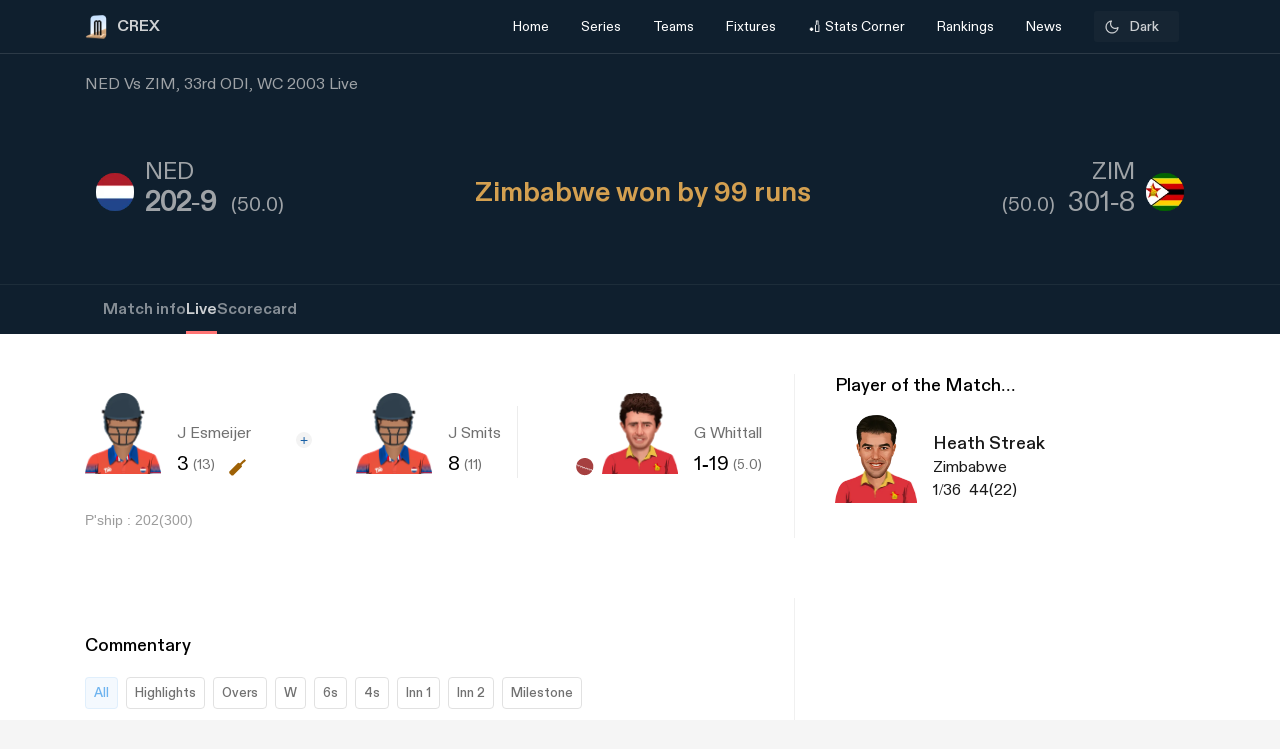

--- FILE ---
content_type: text/html; charset=utf-8
request_url: https://crex.com/scoreboard/66H/HB/33rd-Match/12/X/ned-vs-zim-33rd-match-world-cup-2003/live
body_size: 33946
content:
<!DOCTYPE html><html lang="en" data-theme="light" platform="web"><head>
  <meta charset="utf-8">
  <!-- <script>
    (function () {
      const cookie = document.cookie.split('; ').find(row => row.startsWith('system-theme='));
      const cookieTheme = cookie ? cookie.split('=')[1] : null;
    
      if (cookieTheme) {
        document.documentElement.setAttribute('data-theme', cookieTheme);
      }
    })();
    </script> -->
  <base href="/">
  <meta name="viewport" content="width=device-width, initial-scale=1">
  <meta name="author" content="CREX">
  <link rel="shortcut icon" href="/assets/icon/favicon.ico">
  <link rel="icon" type="image/x-icon" href="/assets/icon/favicon.ico" sizes="192x192">
  <link rel="apple-touch-icon" sizes="180x180" href="/assets/icon/favicon.ico">
  
  <link crossorigin="anonymous" rel="preconnect" href="https://oc.crickapi.com"> 
  <link crossorigin="anonymous" rel="preconnect" href="https://news.crickapi.com">
  <link crossorigin="anonymous" rel="preconnect" href="https://crickapi.com">
  <link crossorigin="anonymous" rel="preconnect" href="https://cricketvectors.akamaized.net">
  
  <meta name="theme-color" content="#1A2938">
  <meta name="supported-color-schemes" content="light dark">
  <meta http-equiv="Content-Security-Policy">
  <meta http-equiv="Cache-Control" content="no-cache">
  <meta http-equiv="Pragma" content="no-cache">
  <meta http-equiv="Expires" content="0">
  <link rel="preload" href="crex-web-styles.css" as="style" onload="this.rel='stylesheet'">
  <noscript><link rel="stylesheet" href="crex-web-styles.css"></noscript>
  <link rel="preload" href="crex-web-bootstrap-css-module.css" as="style" onload="this.rel='stylesheet'">
  <noscript><link rel="stylesheet" href="crex-web-bootstrap-css-module.css"></noscript>
  <link rel="preload" href="/styles/font-family-crex.css" as="style" onload="this.rel='stylesheet'">
  <noscript><link rel="stylesheet" href="/styles/font-family-crex.css"></noscript>
  <meta name="robots" content="index, follow, max-image-preview:large">
   <!-- Facebook Pixel Code -->
  <script async="">
      function loadFacebookPixel() {
        if (window.fbq) return;
            !function(f,b,e,v,n,t,s){if(f.fbq)return;n=f.fbq=function(){n.callMethod?
            n.callMethod.apply(n,arguments):n.queue.push(arguments)};
            if(!f._fbq)f._fbq=n;n.push=n;n.loaded=!0;n.version='2.0';
            n.queue=[];t=b.createElement(e);t.async=!0;
            t.src=v;s=b.getElementsByTagName(e)[0];
            s.parentNode.insertBefore(t,s)}(window, document,'script',
            'https://connect.facebook.net/en_US/fbevents.js');
            fbq('init', '981772646548680');
            fbq('track', 'PageView');
            fbq('track', 'ViewContent');
      }
      document.addEventListener("scroll", loadFacebookPixel, { once: true });
  </script> 
  <noscript>
    <img height="1" width="1" style="display:none" 
        src="https://www.facebook.com/tr?id=981772646548680&ev=PageView&noscript=1" alt="Facebook Pixel"/>
  </noscript>
  <!-- End Facebook Pixel Code -->
  <script src="/assets/js/lazysizes.min.js" defer=""></script>
  <script>
    if (window.innerWidth >= 1024) {
      // Load Swiper CSS
      var link = document.createElement('link');
      link.rel = 'stylesheet';
      link.href = 'https://cdn.jsdelivr.net/npm/swiper/swiper-bundle.min.css';
      link.id = 'swiperCss'
      document.head.appendChild(link);
  
      // Load Swiper JS
      var script = document.createElement('script');
      script.src = 'https://cdn.jsdelivr.net/npm/swiper/swiper-bundle.min.js';
      script.defer = true;
      script.id = 'swiperJs'
      document.head.appendChild(script);
    }
  </script>
<link rel="stylesheet" href="crex-web-styles.css"><link rel="stylesheet" href="crex-web-bootstrap-css-module.css"><style ng-transition="app-root">.arrow-btn-wrap[_ngcontent-sc21]{cursor:pointer}.arrow-btn-wrap[_ngcontent-sc21], .arrow-btn-wrap[_ngcontent-sc21]   a[_ngcontent-sc21], .arrow-circle[_ngcontent-sc21]{display:flex;align-items:center}.arrow-circle[_ngcontent-sc21]{cursor:pointer;width:2rem;height:2rem;padding:0 10px;color:#000;font-weight:500;border-radius:50%;-moz-user-select:none;user-select:none;-webkit-user-select:none;background:#fff;font-size:19px;margin:0 12px;border:1.25px solid #d9d9d9;justify-content:center}.arrow-circle.disabled[_ngcontent-sc21]{opacity:.5;cursor:auto}.lines[_ngcontent-sc21]{height:1.875rem;width:2px;background:var(--black);margin-right:2px;margin-top:5px}.lines.line-1[_ngcontent-sc21]{width:6px;margin-right:4px;background:#d44143;width:4px;margin-right:2px}.section-btn[_ngcontent-sc21]{width:100%}.section-btn[_ngcontent-sc21]   button[_ngcontent-sc21]{width:100%;margin-top:2.28571429rem;margin-bottom:2.85714286rem!important;font-size:1rem}.section-btn[_ngcontent-sc21]   button[_ngcontent-sc21]   a[_ngcontent-sc21]{display:flex;justify-content:center;align-items:center;gap:10px;font-family:Maison Demi}.social-link[_ngcontent-sc21]   ul[_ngcontent-sc21]{padding:0;display:flex;list-style:none;margin:2em 0}.social-link[_ngcontent-sc21]   ul[_ngcontent-sc21]   li[_ngcontent-sc21]{background:hsla(0,0%,100%,.1);border-radius:50%;width:30px;height:30px;display:flex;justify-content:center;margin-right:1em;cursor:pointer;align-items:center}.social-link[_ngcontent-sc21]   ul[_ngcontent-sc21]   li[_ngcontent-sc21]   a[_ngcontent-sc21]{display:flex}.banner-wrap[_ngcontent-sc21]{position:fixed;top:0;left:0;right:0;width:100%;display:flex;align-items:center;z-index:9999999;padding:8px 16px;background:#1a2938}.banner-wrap[_ngcontent-sc21]   .app-wrapper[_ngcontent-sc21]{display:grid;grid-template-columns:repeat(2,1fr);align-items:center;width:100%}.footer[_ngcontent-sc21]{z-index:9;position:relative}.banner-text[_ngcontent-sc21]{font-size:14px;line-height:16px;color:#fff;white-space:nowrap}.banner-button[_ngcontent-sc21]{background:var(--ce_high_contrast_txt_color);opacity:.9;border-radius:24px;padding:10px 16px;font-family:DiatypeRegular;font-style:normal;font-weight:700;font-size:12px;line-height:14px;cursor:pointer;text-decoration:none;color:#000;margin-left:auto}.adsolut-ad[_ngcontent-sc21]{position:fixed;bottom:0;right:0;width:330px;height:auto;z-index:999999}@media screen and (min-width:1024px){.video-stats[_ngcontent-sc21]{top:0;left:0;width:100%;height:100%;background:var(--ce_secondary_fg)}.video-float[_ngcontent-sc21], .video-stats[_ngcontent-sc21]{position:fixed;right:0;z-index:99999999;display:flex;justify-content:center;align-items:center}.video-float[_ngcontent-sc21]{bottom:20px;top:auto;left:20px;width:400px;height:300px;background:none!important}.video-float-p[_ngcontent-sc21]{width:inherit!important;height:inherit!important;padding:0!important;animation-duration:.5s}.button-wrap[_ngcontent-sc21]{display:flex;justify-content:space-between;color:#fff;align-items:center}.button-wrap[_ngcontent-sc21]   div[_ngcontent-sc21]{cursor:pointer}.button-wrap[_ngcontent-sc21]   div[_ngcontent-sc21]   svg[_ngcontent-sc21]{width:24px;height:20px;margin:10px}@keyframes moveToTop{0%{bottom:-100px}to{bottom:0}}@keyframes moveToBottom{0%{bottom:600px;left:60vw}to{bottom:20px;left:20px}}.video-stats-p[_ngcontent-sc21]{flex-direction:column;width:90vw;height:80vw;position:relative;bottom:0;border-radius:8px;animation-name:moveToTop;animation-duration:.5s}.cross-icon[_ngcontent-sc21], .video-stats-p[_ngcontent-sc21]{display:flex;justify-content:center}.cross-icon[_ngcontent-sc21]{background:rgba(var(--ce_low_contrast_fg_rgb),.5);border-radius:50%;width:30px;height:30px;align-items:center;cursor:pointer}.cross-icon[_ngcontent-sc21]   img[_ngcontent-sc21]{width:20px;height:20px;filter:brightness(var(--brightness))}}@media screen and (max-width:1024px){.video-stats[_ngcontent-sc21]{top:0;left:0;right:0;width:100%;height:100%;background:var(--ce_secondary_fg)}.video-float[_ngcontent-sc21], .video-stats[_ngcontent-sc21]{position:fixed;z-index:99999999;display:flex;justify-content:center;align-items:center}.video-float[_ngcontent-sc21]{bottom:106px;top:auto;left:auto;right:12px;width:200px;height:160px;background:none!important}.video-float-p[_ngcontent-sc21]{width:inherit!important;height:inherit!important;padding:0!important;animation-duration:.5s}.button-wrap[_ngcontent-sc21]{display:flex;justify-content:space-between;color:#fff;align-items:center}.button-wrap[_ngcontent-sc21]   div[_ngcontent-sc21]{cursor:pointer}.button-wrap[_ngcontent-sc21]   div[_ngcontent-sc21]   svg[_ngcontent-sc21]{width:24px;height:20px;margin:10px;rotate:-90deg}@keyframes moveToTop{0%{bottom:-100px}to{bottom:0}}@keyframes moveToBottom{0%{bottom:600px;right:60vw}to{bottom:20px;right:12px}}.video-stats-p[_ngcontent-sc21]{flex-direction:column;width:90vw;height:80vw;position:relative;bottom:0;border-radius:8px;animation-name:moveToTop;animation-duration:.5s}.cross-icon[_ngcontent-sc21], .video-stats-p[_ngcontent-sc21]{display:flex;justify-content:center}.cross-icon[_ngcontent-sc21]{background:rgba(var(--ce_low_contrast_fg_rgb),.5);border-radius:50%;width:30px;height:30px;align-items:center;cursor:pointer}.cross-icon[_ngcontent-sc21]   img[_ngcontent-sc21]{width:20px;height:20px;filter:brightness(var(--brightness))}}.rotate-i[_ngcontent-sc21]{rotate:180deg}</style><style ng-transition="app-root">.arrow-btn-wrap[_ngcontent-sc19]{cursor:pointer}.arrow-btn-wrap[_ngcontent-sc19], .arrow-btn-wrap[_ngcontent-sc19]   a[_ngcontent-sc19], .arrow-circle[_ngcontent-sc19]{display:flex;align-items:center}.arrow-circle[_ngcontent-sc19]{cursor:pointer;width:2rem;height:2rem;padding:0 10px;color:#000;font-weight:500;border-radius:50%;-moz-user-select:none;user-select:none;-webkit-user-select:none;background:#fff;font-size:19px;margin:0 12px;border:1.25px solid #d9d9d9;justify-content:center}.arrow-circle.disabled[_ngcontent-sc19]{opacity:.5;cursor:auto}.lines[_ngcontent-sc19]{height:1.875rem;width:2px;background:var(--black);margin-right:2px;margin-top:5px}.lines.line-1[_ngcontent-sc19]{width:6px;margin-right:4px;background:#d44143;width:4px;margin-right:2px}.section-btn[_ngcontent-sc19]{width:100%}.section-btn[_ngcontent-sc19]   button[_ngcontent-sc19]{width:100%;margin-top:2.28571429rem;margin-bottom:2.85714286rem!important;font-size:1rem}.section-btn[_ngcontent-sc19]   button[_ngcontent-sc19]   a[_ngcontent-sc19]{display:flex;justify-content:center;align-items:center;gap:10px;font-family:Maison Demi}.social-link[_ngcontent-sc19]   ul[_ngcontent-sc19]{padding:0;display:flex;list-style:none;margin:2em 0}.social-link[_ngcontent-sc19]   ul[_ngcontent-sc19]   li[_ngcontent-sc19]{background:hsla(0,0%,100%,.1);border-radius:50%;width:30px;height:30px;display:flex;justify-content:center;margin-right:1em;cursor:pointer;align-items:center}.social-link[_ngcontent-sc19]   ul[_ngcontent-sc19]   li[_ngcontent-sc19]   a[_ngcontent-sc19]{display:flex}[_ngcontent-sc19]::-webkit-scrollbar{display:none}.des-none[_ngcontent-sc19]{display:none}@keyframes fadeIn{0%{opacity:0}to{opacity:1}}.tooltip-wrap[_ngcontent-sc19]{position:absolute;right:8px;top:42px;display:none;animation:fadeIn .5s linear}.tooltip-f[_ngcontent-sc19]{position:relative;width:0;height:0;left:120px;top:1px;border-left:9px solid transparent;border-right:9px solid transparent;border-bottom:9px solid var(--ce_cta)}.tooltip-t[_ngcontent-sc19]{background:var(--ce_cta);border-radius:4px;font-family:DiatypeMedium;font-style:normal;font-weight:500;font-size:11px;line-height:142.8%;color:rgba(var(--ce_high_contrast_txt_color_rgb),.8);padding:8px 12px}.pt112[_ngcontent-sc19]{padding-top:112px!important}.theme-toggle-wrap[_ngcontent-sc19]{padding:0 1rem}.theme-wrap[_ngcontent-sc19]{display:flex;justify-content:center;align-items:center;padding:6.5px 12px;cursor:pointer;background:rgba(var(--ce_secondary_txt_rgb),.1);opacity:.8;border-radius:3px;min-width:85px}.theme-wrap-player[_ngcontent-sc19]{background:transparent;border:1px solid hsla(0,0%,100%,.12)}.onboarding-t[_ngcontent-sc19]{justify-content:space-around;width:100%;padding-bottom:24px;font-size:16px;line-height:20px;text-align:center;color:#000}.onboarding-t[_ngcontent-sc19], .theme-text[_ngcontent-sc19]{display:flex;align-items:center;font-family:DiatypeMedium;font-style:normal;font-weight:500}.theme-text[_ngcontent-sc19]{font-size:14px;line-height:18px;justify-content:center;color:var(--ce_high_contrast_txt_color);flex-grow:1}.theme-icon[_ngcontent-sc19]{width:16px;height:16px;padding-right:4px}.theme-icon[_ngcontent-sc19], .theme-icon-m[_ngcontent-sc19]{display:flex;align-items:center;justify-content:center}.theme-icon-m[_ngcontent-sc19]{border:1px solid hsla(0,0%,100%,.12);border-radius:100px;padding:8px}.theme-icon-m[_ngcontent-sc19]   img[_ngcontent-sc19]{width:14px;height:14px}.player-m[_ngcontent-sc19]{cursor:pointer;display:flex;align-items:center;width:100%}.player-m-arrow[_ngcontent-sc19]{display:flex;flex-grow:1}.more-page[_ngcontent-sc19]{background:var(--ce_primary_bg)!important;border-bottom:1px solid rgba(var(--ce_low_contrast_fg_rgb),.5)}.headText[_ngcontent-sc19]{display:flex;align-items:center;font-family:DiatypeBold;font-style:normal;font-weight:700;font-size:16px;line-height:23px;color:#cfd1d3;margin:0}.backHeader[_ngcontent-sc19]{background:transparent}.borderPlayerProfile[_ngcontent-sc19], .live-screen-bg[_ngcontent-sc19]{border-bottom:1px solid hsla(0,0%,100%,.12)}.live-screen-bg[_ngcontent-sc19], .series-bg[_ngcontent-sc19]{background:var(--live_screen_header_bg)!important}[_nghost-sc19]{display:block}[_nghost-sc19]   .header-wrapper.bg-trans[_ngcontent-sc19]{background:transparent}[_nghost-sc19]   .header-wrapper[_ngcontent-sc19]   .header[_ngcontent-sc19]{background:#1a2938}[_nghost-sc19]   .header-wrapper[_ngcontent-sc19]   .header.bg-trans[_ngcontent-sc19]{background:transparent}[_nghost-sc19]   .header-wrapper[_ngcontent-sc19]   .header.sticky[_ngcontent-sc19]{background:#1a2938!important}[_nghost-sc19]   .header-wrapper[_ngcontent-sc19]   .header.sticky[_ngcontent-sc19]   .navbar.s-border[_ngcontent-sc19]{border:none}[_nghost-sc19]   .header-wrapper[_ngcontent-sc19]   .header.sticky[_ngcontent-sc19]   .navbar[_ngcontent-sc19]   .container[_ngcontent-sc19]   .collapse[_ngcontent-sc19]   ul[_ngcontent-sc19]   li.s-border[_ngcontent-sc19]{border-bottom:2px solid var(--ce_primary_txt)}[_nghost-sc19]   .header-wrapper[_ngcontent-sc19]   .header.sticky-new[_ngcontent-sc19]   .navbar.s-border[_ngcontent-sc19]{border:none}[_nghost-sc19]   .header-wrapper[_ngcontent-sc19]   .header.sticky-new[_ngcontent-sc19]   .navbar[_ngcontent-sc19]   .container[_ngcontent-sc19]   .collapse[_ngcontent-sc19]   ul[_ngcontent-sc19]   li.s-border[_ngcontent-sc19]{border-bottom:2px solid var(--ce_primary_txt)}.playerProfileClass[_ngcontent-sc19]{padding:0;max-width:100%!important;margin:0 11%}.header-wrapper[_ngcontent-sc19]{padding-top:52px}@media (max-width:756px){.header-wrapper[_ngcontent-sc19]{padding-top:44px}}.header-wrapper[_ngcontent-sc19]   #matchBox[_ngcontent-sc19]{overflow-x:hidden}.header-wrapper[_ngcontent-sc19]   .series-wrapper[_ngcontent-sc19]{overflow:auto}.header-wrapper[_ngcontent-sc19]   .header[_ngcontent-sc19]{z-index:999999;background:#1a2938;position:fixed;top:0;width:100%}.header-wrapper[_ngcontent-sc19]   .header[_ngcontent-sc19]   .navbar[_ngcontent-sc19]{padding:0}.header-wrapper[_ngcontent-sc19]   .header[_ngcontent-sc19]   .navbar.s-border[_ngcontent-sc19]{border-bottom:.5px solid hsla(0,0%,100%,.239)}.header-wrapper[_ngcontent-sc19]   .header[_ngcontent-sc19]   .navbar[_ngcontent-sc19]   .container[_ngcontent-sc19]   .collapse[_ngcontent-sc19]   ul[_ngcontent-sc19]{margin:0!important;width:100%;display:flex;flex-direction:row;padding:0}.header-wrapper[_ngcontent-sc19]   .header[_ngcontent-sc19]   .navbar[_ngcontent-sc19]   .container[_ngcontent-sc19]   .collapse[_ngcontent-sc19]   ul[_ngcontent-sc19]   li[_ngcontent-sc19]{width:25%;display:flex;justify-content:center;align-items:center;font-weight:400;text-align:center}.header-wrapper[_ngcontent-sc19]   .header[_ngcontent-sc19]   .navbar[_ngcontent-sc19]   .container[_ngcontent-sc19]   .collapse[_ngcontent-sc19]   ul[_ngcontent-sc19]   li.active[_ngcontent-sc19]{font-weight:500}.header-wrapper[_ngcontent-sc19]   .header[_ngcontent-sc19]   .navbar[_ngcontent-sc19]   .container[_ngcontent-sc19]   .collapse[_ngcontent-sc19]   ul[_ngcontent-sc19]   li.active[_ngcontent-sc19]   .nav-link[_ngcontent-sc19]{color:#fff}.header-wrapper[_ngcontent-sc19]   .header[_ngcontent-sc19]   .navbar[_ngcontent-sc19]   .container[_ngcontent-sc19]   .collapse[_ngcontent-sc19]   ul[_ngcontent-sc19]   li[_ngcontent-sc19]   .dropdown[_ngcontent-sc19]{padding:0;color:var(--white)}.header-wrapper[_ngcontent-sc19]   .header[_ngcontent-sc19]   .navbar[_ngcontent-sc19]   .container[_ngcontent-sc19]   .collapse[_ngcontent-sc19]   ul[_ngcontent-sc19]   li[_ngcontent-sc19]   .dropdown[_ngcontent-sc19]   #dropdownMenuButton[_ngcontent-sc19]{cursor:pointer;color:var(--white);font-size:14px;padding:1em;display:flex;align-items:center}.header-wrapper[_ngcontent-sc19]   .header[_ngcontent-sc19]   .navbar[_ngcontent-sc19]   .container[_ngcontent-sc19]   .collapse[_ngcontent-sc19]   ul[_ngcontent-sc19]   li[_ngcontent-sc19]   .dropdown[_ngcontent-sc19]   .dropdown-menu[_ngcontent-sc19]{padding:1em;width:419px;height:auto;box-shadow:0 4px 132px rgba(0,0,0,.3);border-radius:4px;border:none;background:#162530}.header-wrapper[_ngcontent-sc19]   .header[_ngcontent-sc19]   .navbar[_ngcontent-sc19]   .container[_ngcontent-sc19]   .collapse[_ngcontent-sc19]   ul[_ngcontent-sc19]   li[_ngcontent-sc19]   .dropdown[_ngcontent-sc19]   .dropdown-menu.arrow-top[_ngcontent-sc19]{margin-top:15px}.header-wrapper[_ngcontent-sc19]   .header[_ngcontent-sc19]   .navbar[_ngcontent-sc19]   .container[_ngcontent-sc19]   .collapse[_ngcontent-sc19]   ul[_ngcontent-sc19]   li[_ngcontent-sc19]   .dropdown[_ngcontent-sc19]   .dropdown-menu.arrow-top[_ngcontent-sc19]:after{content:" ";position:absolute;left:36px;top:-18px;border:20px solid transparent;border-top:none;border-bottom:20px solid #162530}.header-wrapper[_ngcontent-sc19]   .header[_ngcontent-sc19]   .navbar[_ngcontent-sc19]   .container[_ngcontent-sc19]   .collapse[_ngcontent-sc19]   ul[_ngcontent-sc19]   li[_ngcontent-sc19]   a[_ngcontent-sc19]   svg[_ngcontent-sc19]{margin:4px auto}.header-wrapper[_ngcontent-sc19]   .header[_ngcontent-sc19]   .navbar[_ngcontent-sc19]   .container[_ngcontent-sc19]   .collapse[_ngcontent-sc19]   ul[_ngcontent-sc19]   li[_ngcontent-sc19]   a.dropdown-item[_ngcontent-sc19]{font-family:DiatypeRegular;font-style:normal;font-weight:700;font-size:16px;line-height:100%;padding:1.25em;cursor:pointer;white-space:normal;margin-top:0;color:#cfd1d3}.header-wrapper[_ngcontent-sc19]   .header[_ngcontent-sc19]   .navbar[_ngcontent-sc19]   .container[_ngcontent-sc19]   .collapse[_ngcontent-sc19]   ul[_ngcontent-sc19]   li[_ngcontent-sc19]   a.dropdown-item[_ngcontent-sc19]   .select-s[_ngcontent-sc19]   .s-name[_ngcontent-sc19]{color:#cfd1d3;font-weight:600}.header-wrapper[_ngcontent-sc19]   .header[_ngcontent-sc19]   .navbar[_ngcontent-sc19]   .container[_ngcontent-sc19]   .collapse[_ngcontent-sc19]   ul[_ngcontent-sc19]   li[_ngcontent-sc19]   a.bg-series[_ngcontent-sc19]{background:#0f1720;border-radius:6px}.header-wrapper[_ngcontent-sc19]   .header[_ngcontent-sc19]   .navbar[_ngcontent-sc19]   .container[_ngcontent-sc19]   .collapse[_ngcontent-sc19]   ul[_ngcontent-sc19]   li[_ngcontent-sc19]   a.dropdown-item[_ngcontent-sc19]:hover{background:rgba(0,0,0,.0784313725490196);border-radius:6px}.header-wrapper[_ngcontent-sc19]   .header[_ngcontent-sc19]   .navbar[_ngcontent-sc19]   .container[_ngcontent-sc19]   .collapse[_ngcontent-sc19]   ul[_ngcontent-sc19]   li[_ngcontent-sc19]   a[_ngcontent-sc19]   .select-s[_ngcontent-sc19]{display:flex;justify-content:space-between;align-items:center}.header-wrapper[_ngcontent-sc19]   .header[_ngcontent-sc19]   .navbar[_ngcontent-sc19]   .container[_ngcontent-sc19]   .collapse[_ngcontent-sc19]   ul[_ngcontent-sc19]   li[_ngcontent-sc19]   a[_ngcontent-sc19]   .select-s[_ngcontent-sc19]   .right-icon.bg-right[_ngcontent-sc19]{width:20px;height:20px;border-radius:50%;display:flex;justify-content:center;align-items:center}.header-wrapper[_ngcontent-sc19]   .header[_ngcontent-sc19]   .navbar[_ngcontent-sc19]   .container[_ngcontent-sc19]   .collapse[_ngcontent-sc19]   ul[_ngcontent-sc19]   li[_ngcontent-sc19]   a[_ngcontent-sc19]   .select-s[_ngcontent-sc19]   .right-icon.bg-right[_ngcontent-sc19]   span[_ngcontent-sc19]{color:var(--white);display:flex;align-items:center;justify-content:center;font-size:12px;margin:2px}.header-wrapper[_ngcontent-sc19]   .header[_ngcontent-sc19]   .navbar[_ngcontent-sc19]   .container[_ngcontent-sc19]   .collapse[_ngcontent-sc19]   .favTeam[_ngcontent-sc19]{display:flex;align-items:center}.header-wrapper[_ngcontent-sc19]   .header[_ngcontent-sc19]   .navbar[_ngcontent-sc19]   .container[_ngcontent-sc19]   .collapse[_ngcontent-sc19]   .favTeam[_ngcontent-sc19]   .content[_ngcontent-sc19]{margin-right:1em;font-weight:400;font-size:14px;line-height:100%;color:hsla(0,0%,100%,.87)}.header-wrapper[_ngcontent-sc19]   .header[_ngcontent-sc19]   .navbar[_ngcontent-sc19]   .container[_ngcontent-sc19]   .collapse[_ngcontent-sc19]   .favTeam[_ngcontent-sc19]   .select-team[_ngcontent-sc19]{border-radius:10px;padding:.75em 2em;color:var(--white);border:.5px solid hsla(0,0%,100%,.5);width:200px;text-align:center;white-space:nowrap;overflow:hidden;text-overflow:ellipsis;cursor:pointer}.header-wrapper[_ngcontent-sc19]   .header[_ngcontent-sc19]   .navbar[_ngcontent-sc19]   .container[_ngcontent-sc19]   .collapse[_ngcontent-sc19]   .favTeam[_ngcontent-sc19]   .select-team[_ngcontent-sc19]   span[_ngcontent-sc19]{margin-right:1em}.header-wrapper[_ngcontent-sc19]   .header[_ngcontent-sc19]   .navbar[_ngcontent-sc19]   .container[_ngcontent-sc19]   .collapse[_ngcontent-sc19]   .theme-card[_ngcontent-sc19]{position:absolute;width:450px;height:475px;top:100%;right:0;margin-top:.5em;background:var(--white);box-shadow:0 4px 40px rgba(0,0,0,.05);border-radius:10px;border:none}.header-wrapper[_ngcontent-sc19]   .header[_ngcontent-sc19]   .navbar[_ngcontent-sc19]   .container[_ngcontent-sc19]   .collapse[_ngcontent-sc19]   .theme-card[_ngcontent-sc19]   .triangle[_ngcontent-sc19]{display:inline-block;margin:0 5px;vertical-align:middle}.header-wrapper[_ngcontent-sc19]   .header[_ngcontent-sc19]   .navbar[_ngcontent-sc19]   .container[_ngcontent-sc19]   .collapse[_ngcontent-sc19]   .theme-card[_ngcontent-sc19]   .triangle.arrow-upper[_ngcontent-sc19]{width:58px;height:27px;border-left:30px solid transparent;border-right:30px solid transparent;border-bottom:30px solid var(--white);top:-5%;left:55%;position:absolute;transform:rotate(0deg)}.header-wrapper[_ngcontent-sc19]   .header[_ngcontent-sc19]   .navbar[_ngcontent-sc19]   .container[_ngcontent-sc19]   .collapse[_ngcontent-sc19]   .theme-card[_ngcontent-sc19]   .content[_ngcontent-sc19]{padding:2em 2em 1em;display:flex;justify-content:space-between}.header-wrapper[_ngcontent-sc19]   .header[_ngcontent-sc19]   .navbar[_ngcontent-sc19]   .container[_ngcontent-sc19]   .collapse[_ngcontent-sc19]   .theme-card[_ngcontent-sc19]   .content[_ngcontent-sc19]   span[_ngcontent-sc19]{font-family:DiatypeRegular;font-weight:500;font-size:16px;line-height:20px}.header-wrapper[_ngcontent-sc19]   .header[_ngcontent-sc19]   .navbar[_ngcontent-sc19]   .container[_ngcontent-sc19]   .collapse[_ngcontent-sc19]   .theme-card[_ngcontent-sc19]   .content[_ngcontent-sc19]   span[_ngcontent-sc19]   .close-icon[_ngcontent-sc19]{width:15px;cursor:pointer}.header-wrapper[_ngcontent-sc19]   .header[_ngcontent-sc19]   .navbar[_ngcontent-sc19]   .container[_ngcontent-sc19]   .collapse[_ngcontent-sc19]   .theme-card[_ngcontent-sc19]   .data-content[_ngcontent-sc19]{width:100%;overflow-y:scroll;padding:0 2em 2em}.header-wrapper[_ngcontent-sc19]   .header[_ngcontent-sc19]   .navbar[_ngcontent-sc19]   .container[_ngcontent-sc19]   .collapse[_ngcontent-sc19]   .theme-card[_ngcontent-sc19]   .data-content[_ngcontent-sc19]   .pd[_ngcontent-sc19]{padding:0 10px}.header-wrapper[_ngcontent-sc19]   .header[_ngcontent-sc19]   .navbar[_ngcontent-sc19]   .container[_ngcontent-sc19]   .collapse[_ngcontent-sc19]   .theme-card[_ngcontent-sc19]   .data-content[_ngcontent-sc19]   .pd[_ngcontent-sc19]   .theme-content[_ngcontent-sc19]{border:1px solid rgba(0,0,0,.12);box-sizing:border-box;border-radius:10px;width:125px;height:115px;text-align:center;padding:.75em 0;margin-bottom:1em;cursor:pointer}.header-wrapper[_ngcontent-sc19]   .header[_ngcontent-sc19]   .navbar[_ngcontent-sc19]   .container[_ngcontent-sc19]   .collapse[_ngcontent-sc19]   .theme-card[_ngcontent-sc19]   .data-content[_ngcontent-sc19]   .pd[_ngcontent-sc19]   .theme-content[_ngcontent-sc19]   .team-flag[_ngcontent-sc19]   img[_ngcontent-sc19]{width:65px}.header-wrapper[_ngcontent-sc19]   .header[_ngcontent-sc19]   .navbar[_ngcontent-sc19]   .container[_ngcontent-sc19]   .collapse[_ngcontent-sc19]   .theme-card[_ngcontent-sc19]   .data-content[_ngcontent-sc19]   .pd[_ngcontent-sc19]   .theme-content[_ngcontent-sc19]   .team-name[_ngcontent-sc19]{font-family:DiatypeRegular;font-weight:500;font-size:12px;line-height:15px;text-align:center;padding:0 .35em;color:rgba(79,79,79,.8)}.header-wrapper[_ngcontent-sc19]   .header[_ngcontent-sc19]   .navbar[_ngcontent-sc19]   .container[_ngcontent-sc19]   .collapse[_ngcontent-sc19]   .theme-card[_ngcontent-sc19]   .data-content[_ngcontent-sc19]   .pd[_ngcontent-sc19]   .theme-content.br-color[_ngcontent-sc19]{border:1px solid #f4a440}.header-wrapper[_ngcontent-sc19]   .header[_ngcontent-sc19]   .navbar[_ngcontent-sc19]   .container[_ngcontent-sc19]   .collapse[_ngcontent-sc19]   .theme-card[_ngcontent-sc19]   .apply-theme[_ngcontent-sc19]{text-align:center;background:#828282;border-bottom-left-radius:10px;border-bottom-right-radius:10px;padding:1em 0;cursor:pointer}.header-wrapper[_ngcontent-sc19]   .header[_ngcontent-sc19]   .navbar[_ngcontent-sc19]   .container[_ngcontent-sc19]   .collapse[_ngcontent-sc19]   .theme-card[_ngcontent-sc19]   .apply-theme[_ngcontent-sc19]   span[_ngcontent-sc19]{font-family:DiatypeRegular;font-style:normal;font-weight:500;font-size:18px;line-height:22px;text-align:center;color:var(--white);text-transform:uppercase}.header-wrapper[_ngcontent-sc19]   .header[_ngcontent-sc19]   .navbar[_ngcontent-sc19]   .container[_ngcontent-sc19]   .collapse[_ngcontent-sc19]   .theme-card[_ngcontent-sc19]   .error-msg[_ngcontent-sc19]{position:absolute;top:50%;left:50%;transform:translate(-50%,-50%);background:rgba(0,0,0,.4);width:50%;height:15%;display:flex;align-items:center;justify-content:center;color:var(--white);font-size:21px;border-radius:8px;box-shadow:1px 4px 11px 1px rgba(0,0,0,.1);font-weight:700}.header-wrapper[_ngcontent-sc19]   .header[_ngcontent-sc19]   .navbar[_ngcontent-sc19]   .container[_ngcontent-sc19]   .navbar-brand[_ngcontent-sc19]{display:contents}.header-wrapper[_ngcontent-sc19]   .header[_ngcontent-sc19]   .navbar[_ngcontent-sc19]   .container[_ngcontent-sc19]   .navbar-brand[_ngcontent-sc19]   img[_ngcontent-sc19]{margin-right:.5em}.header-wrapper[_ngcontent-sc19]   .header[_ngcontent-sc19]   .navbar[_ngcontent-sc19]   .container[_ngcontent-sc19]   .name[_ngcontent-sc19]{display:flex;justify-content:flex-end}.header-wrapper[_ngcontent-sc19]   .header[_ngcontent-sc19]   .navbar[_ngcontent-sc19]   .container[_ngcontent-sc19]   .name[_ngcontent-sc19]   h1[_ngcontent-sc19]{font-family:DiatypeBold;font-style:normal;font-weight:600;font-size:21px;line-height:22px;color:#fcfcfc;margin:0}.header-wrapper[_ngcontent-sc19]   .header[_ngcontent-sc19]   .navbar[_ngcontent-sc19]   .container[_ngcontent-sc19]   .name[_ngcontent-sc19]   h1[_ngcontent-sc19]   span[_ngcontent-sc19]{font-weight:500}.more[_ngcontent-sc19]{padding-top:1.5em;color:var(--ce_secondary_txt)}.moreButton[_ngcontent-sc19]{position:fixed;background:#3e4951;box-shadow:0 4px 40px rgba(0,0,0,.05);width:310px;height:125px;right:10px;z-index:99999;border-radius:10px;bottom:8%}.moreButton[_ngcontent-sc19]   p[_ngcontent-sc19]{font-family:DiatypeRegular;font-style:normal;font-weight:500;font-size:14px;line-height:147.9%;color:#f7f9fe;padding:1.5em;margin:0}.moreButton[_ngcontent-sc19]   .change[_ngcontent-sc19], .moreButton[_ngcontent-sc19]   a[_ngcontent-sc19]{color:#eeaa69;padding:0 5em 0 1em}.moreButton[_ngcontent-sc19]   .change[_ngcontent-sc19], .moreButton[_ngcontent-sc19]   .later[_ngcontent-sc19], .moreButton[_ngcontent-sc19]   a[_ngcontent-sc19]{font-family:DiatypeRegular;font-style:normal;font-weight:700;font-size:12px;line-height:147.9%}.moreButton[_ngcontent-sc19]   .later[_ngcontent-sc19]{text-align:right;color:#cdd5e0;padding:0 1.5em}.triangle[_ngcontent-sc19]{width:38px;height:27px;border-left:20px solid transparent;border-right:20px solid transparent;border-bottom:20px solid #3e4951;left:83%;position:fixed;transform:rotate(180deg);z-index:999999;bottom:4.5%}@media (max-width:1023px){.des-none[_ngcontent-sc19], [_nghost-sc19]{display:block}[_nghost-sc19]   .header-wrapper.bg-trans[_ngcontent-sc19]{background:transparent}[_nghost-sc19]   .header-wrapper[_ngcontent-sc19]   .header.bg-trans[_ngcontent-sc19]{background:#1a2938}[_nghost-sc19]   .header-wrapper[_ngcontent-sc19]   .header.bg-trans-back[_ngcontent-sc19]{display:flex;align-items:center;width:100%;padding:12px 16px 12px 12px;height:44px}[_nghost-sc19]   .header-wrapper[_ngcontent-sc19]   .header.bg-trans-back[_ngcontent-sc19], [_nghost-sc19]   .header-wrapper[_ngcontent-sc19]   .header.bg-trans-stats[_ngcontent-sc19]{background:transparent;border-bottom:none!important}.header-wrapper[_ngcontent-sc19]   .container[_ngcontent-sc19]{width:100%;margin:0}.header-wrapper[_ngcontent-sc19]   .container[_ngcontent-sc19]   .live-matches[_ngcontent-sc19]{display:flex;justify-content:flex-start;overflow-x:scroll;padding:0}.header-wrapper[_ngcontent-sc19]   .container[_ngcontent-sc19]   .data[_ngcontent-sc19]   .view-matches[_ngcontent-sc19]{font-family:DiatypeRegular;font-style:normal;font-weight:500;font-size:13px;line-height:100%;float:right;margin:1em 25px}.header-wrapper[_ngcontent-sc19]   .container[_ngcontent-sc19]   .data[_ngcontent-sc19]   .view-matches[_ngcontent-sc19]   a[_ngcontent-sc19]   svg[_ngcontent-sc19]{width:5px}.header-wrapper[_ngcontent-sc19]   .bg-header[_ngcontent-sc19], .header-wrapper[_ngcontent-sc19]   .m-none[_ngcontent-sc19], .header-wrapper[_ngcontent-sc19]   .title[_ngcontent-sc19]{display:none}.header-wrapper[_ngcontent-sc19]   .header[_ngcontent-sc19]{background:#1a2938}.header-wrapper[_ngcontent-sc19]   .header[_ngcontent-sc19]   .navbar.fixed-top[_ngcontent-sc19]{position:relative}.header-wrapper[_ngcontent-sc19]   .header[_ngcontent-sc19]   .navbar[_ngcontent-sc19]   .container[_ngcontent-sc19]   .collapse[_ngcontent-sc19]   ul[_ngcontent-sc19]   li[_ngcontent-sc19]{font-family:DiatypeRegular;font-style:normal;font-weight:500;line-height:100%}.header-wrapper[_ngcontent-sc19]   .header[_ngcontent-sc19]   .navbar[_ngcontent-sc19]   .container[_ngcontent-sc19]   .collapse[_ngcontent-sc19]   ul[_ngcontent-sc19]   li.mob-none[_ngcontent-sc19]{display:none}.header-wrapper[_ngcontent-sc19]   .header[_ngcontent-sc19]   .navbar[_ngcontent-sc19]   .container[_ngcontent-sc19]   .collapse[_ngcontent-sc19]   ul[_ngcontent-sc19]   li.light-c[_ngcontent-sc19]   a[_ngcontent-sc19]   img[_ngcontent-sc19]{opacity:1}.header-wrapper[_ngcontent-sc19]   .header[_ngcontent-sc19]   .navbar[_ngcontent-sc19]   .container[_ngcontent-sc19]   .collapse[_ngcontent-sc19]   ul[_ngcontent-sc19]   li.light-c[_ngcontent-sc19]   a[_ngcontent-sc19]   .act-up-fn[_ngcontent-sc19]{color:var(--ce_primary_txt)}.header-wrapper[_ngcontent-sc19]   .header[_ngcontent-sc19]   .navbar[_ngcontent-sc19]   .container[_ngcontent-sc19]   .collapse[_ngcontent-sc19]   ul[_ngcontent-sc19]   li.light-c[_ngcontent-sc19]   a[_ngcontent-sc19]   svg[_ngcontent-sc19]   path[_ngcontent-sc19]{fill:var(--ce_primary_txt)}.header-wrapper[_ngcontent-sc19]   .header[_ngcontent-sc19]   .navbar[_ngcontent-sc19]   .container[_ngcontent-sc19]   .collapse[_ngcontent-sc19]   ul[_ngcontent-sc19]   li[_ngcontent-sc19]   a[_ngcontent-sc19]{color:var(--ce_secondary_txt)}.header-wrapper[_ngcontent-sc19]   .header[_ngcontent-sc19]   .navbar[_ngcontent-sc19]   .container[_ngcontent-sc19]   .collapse[_ngcontent-sc19]   ul[_ngcontent-sc19]   li[_ngcontent-sc19]   a[_ngcontent-sc19]   img[_ngcontent-sc19]{opacity:.2;margin-top:6px;margin-bottom:6px;margin-left:4px}.header-wrapper[_ngcontent-sc19]   .header[_ngcontent-sc19]   .navbar[_ngcontent-sc19]   .container[_ngcontent-sc19]   .collapse[_ngcontent-sc19]   ul[_ngcontent-sc19]   li[_ngcontent-sc19]   a[_ngcontent-sc19]   .act-up-fn[_ngcontent-sc19]{color:var(--ce_secondary_txt)}.header-wrapper[_ngcontent-sc19]   .header[_ngcontent-sc19]   .navbar[_ngcontent-sc19]   .container[_ngcontent-sc19]   .collapse[_ngcontent-sc19]   ul[_ngcontent-sc19]   li.active[_ngcontent-sc19]   .nav-link[_ngcontent-sc19]{color:var(--ce_primary_txt);font-weight:600}.header-wrapper[_ngcontent-sc19]   .header[_ngcontent-sc19]   .navbar[_ngcontent-sc19]   .container[_ngcontent-sc19]   .collapse[_ngcontent-sc19]   ul[_ngcontent-sc19]   li.active[_ngcontent-sc19]   a[_ngcontent-sc19]   svg[_ngcontent-sc19]   path[_ngcontent-sc19], .header-wrapper[_ngcontent-sc19]   .header[_ngcontent-sc19]   .navbar[_ngcontent-sc19]   .container[_ngcontent-sc19]   .collapse[_ngcontent-sc19]   ul[_ngcontent-sc19]   li.active[_ngcontent-sc19]   a[_ngcontent-sc19]   svg[_ngcontent-sc19]   rect[_ngcontent-sc19]{fill:var(--ce_primary_txt)}.header-wrapper[_ngcontent-sc19]   .header[_ngcontent-sc19]   .navbar[_ngcontent-sc19]   .container[_ngcontent-sc19]   .collapse[_ngcontent-sc19]   ul[_ngcontent-sc19]   li.mob_active[_ngcontent-sc19]   .nav-link[_ngcontent-sc19]{color:var(--ce_primary_txt);font-weight:600}.header-wrapper[_ngcontent-sc19]   .header[_ngcontent-sc19]   .navbar[_ngcontent-sc19]   .container[_ngcontent-sc19]   .collapse[_ngcontent-sc19]   ul[_ngcontent-sc19]   li.mob_active[_ngcontent-sc19]   a[_ngcontent-sc19]   svg[_ngcontent-sc19]   path[_ngcontent-sc19], .header-wrapper[_ngcontent-sc19]   .header[_ngcontent-sc19]   .navbar[_ngcontent-sc19]   .container[_ngcontent-sc19]   .collapse[_ngcontent-sc19]   ul[_ngcontent-sc19]   li.mob_active[_ngcontent-sc19]   a[_ngcontent-sc19]   svg[_ngcontent-sc19]   rect[_ngcontent-sc19]{fill:silver}.header-wrapper[_ngcontent-sc19]   .header[_ngcontent-sc19]   .navbar[_ngcontent-sc19]   .container[_ngcontent-sc19]   .collapse[_ngcontent-sc19]   .favTeam[_ngcontent-sc19], .move-btn[_ngcontent-sc19]{display:none}}@media (min-width:1200px){.header-wrapper[_ngcontent-sc19]   .live-matches[_ngcontent-sc19]{justify-content:flex-start;padding:15px 0}.header-wrapper[_ngcontent-sc19]   .live-matches[_ngcontent-sc19]   .live-match-card[_ngcontent-sc19]   #accordion[_ngcontent-sc19]{display:none}.header-wrapper[_ngcontent-sc19]   .header[_ngcontent-sc19]   .navbar[_ngcontent-sc19]   .container[_ngcontent-sc19]{flex-wrap:nowrap}.header-wrapper[_ngcontent-sc19]   .header[_ngcontent-sc19]   .navbar[_ngcontent-sc19]   .container[_ngcontent-sc19]   .navbar-brand[_ngcontent-sc19]{display:flex;align-items:center}.header-wrapper[_ngcontent-sc19]   .header[_ngcontent-sc19]   .navbar[_ngcontent-sc19]   .container[_ngcontent-sc19]   .navbar-brand[_ngcontent-sc19]   img[_ngcontent-sc19]{opacity:1}.header-wrapper[_ngcontent-sc19]   .header[_ngcontent-sc19]   .navbar[_ngcontent-sc19]   .container[_ngcontent-sc19]   .name[_ngcontent-sc19]{display:flex;justify-content:flex-start}.header-wrapper[_ngcontent-sc19]   .header[_ngcontent-sc19]   .navbar[_ngcontent-sc19]   .container[_ngcontent-sc19]   .collapse[_ngcontent-sc19]{display:flex;justify-content:flex-end;position:relative;height:auto;box-shadow:none;text-transform:capitalize;background:transparent;width:100%}.header-wrapper[_ngcontent-sc19]   .header[_ngcontent-sc19]   .navbar[_ngcontent-sc19]   .container[_ngcontent-sc19]   .collapse[_ngcontent-sc19]   ul[_ngcontent-sc19]{margin-left:5em;font-family:DiatypeRegular;font-style:normal;font-weight:400;font-size:14px;width:auto}.header-wrapper[_ngcontent-sc19]   .header[_ngcontent-sc19]   .navbar[_ngcontent-sc19]   .container[_ngcontent-sc19]   .collapse[_ngcontent-sc19]   ul[_ngcontent-sc19]   li.active[_ngcontent-sc19]{border-bottom-color:var(--white);font-weight:700}.header-wrapper[_ngcontent-sc19]   .header[_ngcontent-sc19]   .navbar[_ngcontent-sc19]   .container[_ngcontent-sc19]   .collapse[_ngcontent-sc19]   ul[_ngcontent-sc19]   li.active[_ngcontent-sc19]   .nav-link[_ngcontent-sc19]{color:#fff;font-family:DiatypeRegular}.header-wrapper[_ngcontent-sc19]   .header[_ngcontent-sc19]   .navbar[_ngcontent-sc19]   .container[_ngcontent-sc19]   .collapse[_ngcontent-sc19]   ul[_ngcontent-sc19]   li.active[_ngcontent-sc19]   .nav-link.more[_ngcontent-sc19]{color:var(--ce_primary_txt)}.header-wrapper[_ngcontent-sc19]   .header[_ngcontent-sc19]   .navbar[_ngcontent-sc19]   .container[_ngcontent-sc19]   .collapse[_ngcontent-sc19]   ul[_ngcontent-sc19]   li.active[_ngcontent-sc19]   .nav-link.more[_ngcontent-sc19]   svg[_ngcontent-sc19]   path[_ngcontent-sc19]{fill:var(--ce_primary_txt)}.header-wrapper[_ngcontent-sc19]   .header[_ngcontent-sc19]   .navbar[_ngcontent-sc19]   .container[_ngcontent-sc19]   .collapse[_ngcontent-sc19]   ul[_ngcontent-sc19]   li.s-border[_ngcontent-sc19]{border-bottom:2px solid var(--white)}.header-wrapper[_ngcontent-sc19]   .header[_ngcontent-sc19]   .navbar[_ngcontent-sc19]   .container[_ngcontent-sc19]   .collapse[_ngcontent-sc19]   ul[_ngcontent-sc19]   li[_ngcontent-sc19]   a[_ngcontent-sc19]{color:#fff;padding:1rem}.header-wrapper[_ngcontent-sc19]   .header[_ngcontent-sc19]   .navbar[_ngcontent-sc19]   .container[_ngcontent-sc19]   .collapse[_ngcontent-sc19]   ul[_ngcontent-sc19]   li.des-none[_ngcontent-sc19], .header-wrapper[_ngcontent-sc19]   .header[_ngcontent-sc19]   .navbar[_ngcontent-sc19]   .container[_ngcontent-sc19]   .collapse[_ngcontent-sc19]   ul[_ngcontent-sc19]   li[_ngcontent-sc19]   .des-none[_ngcontent-sc19]{display:none}.header-wrapper[_ngcontent-sc19]   .header[_ngcontent-sc19]   .navbar[_ngcontent-sc19]   .container[_ngcontent-sc19]   .collapse[_ngcontent-sc19]   .favTeam[_ngcontent-sc19]{display:flex}.header-wrapper[_ngcontent-sc19]   .series-wrapper[_ngcontent-sc19]{display:none}}@media (max-width:575.98px){.header-wrapper[_ngcontent-sc19]   .live-matches[_ngcontent-sc19]{justify-content:flex-start;padding:15px 0;height:175px}.header-wrapper[_ngcontent-sc19]   .live-matches[_ngcontent-sc19]   .live-match-card[_ngcontent-sc19]   #accordion[_ngcontent-sc19], .header-wrapper[_ngcontent-sc19]   .series-wrapper[_ngcontent-sc19]{display:none}.header-wrapper[_ngcontent-sc19]   .header[_ngcontent-sc19]   .navbar[_ngcontent-sc19]{padding:10px 20px}.header-wrapper[_ngcontent-sc19]   .header[_ngcontent-sc19]   .navbar[_ngcontent-sc19]   .container[_ngcontent-sc19]   .collapse[_ngcontent-sc19]{position:fixed;bottom:0;background:var(--ce_primary_fg);width:100%;display:flex;left:0;right:0;font-family:DiatypeRegular;font-size:11px;justify-content:normal}.header-wrapper[_ngcontent-sc19]   .header[_ngcontent-sc19]   .navbar[_ngcontent-sc19]   .container[_ngcontent-sc19]   .collapse[_ngcontent-sc19]   .favTeam[_ngcontent-sc19]{display:none}.header-wrapper[_ngcontent-sc19]   .header[_ngcontent-sc19]   .navbar[_ngcontent-sc19]   .container[_ngcontent-sc19]   .collapse[_ngcontent-sc19]   ul[_ngcontent-sc19]{margin:0!important;width:100%;display:flex;flex-direction:row;padding:0}.header-wrapper[_ngcontent-sc19]   .header[_ngcontent-sc19]   .navbar[_ngcontent-sc19]   .container[_ngcontent-sc19]   .collapse[_ngcontent-sc19]   ul[_ngcontent-sc19]   li[_ngcontent-sc19]{font-size:11px}.header-wrapper[_ngcontent-sc19]   .header[_ngcontent-sc19]   .navbar[_ngcontent-sc19]   .container[_ngcontent-sc19]   .collapse[_ngcontent-sc19]   ul[_ngcontent-sc19]   li.des-none[_ngcontent-sc19]{display:flex}.header-wrapper[_ngcontent-sc19]   .header[_ngcontent-sc19]   .navbar[_ngcontent-sc19]   .container[_ngcontent-sc19]   .collapse[_ngcontent-sc19]   ul[_ngcontent-sc19]   li.active[_ngcontent-sc19]   a[_ngcontent-sc19]   div[_ngcontent-sc19]{color:var(--ce_primary_txt)}.header-wrapper[_ngcontent-sc19]   .header[_ngcontent-sc19]   .navbar[_ngcontent-sc19]   .container[_ngcontent-sc19]   .collapse[_ngcontent-sc19]   ul[_ngcontent-sc19]   li[_ngcontent-sc19]   .dropdown[_ngcontent-sc19]{display:none}.header-wrapper[_ngcontent-sc19]   .header[_ngcontent-sc19]   .navbar[_ngcontent-sc19]   .container[_ngcontent-sc19]   .collapse[_ngcontent-sc19]   ul[_ngcontent-sc19]   li[_ngcontent-sc19]   a[_ngcontent-sc19]{padding:.5rem 0;color:var(--ce_secondary_txt)}.header-wrapper[_ngcontent-sc19]   .header[_ngcontent-sc19]   .navbar[_ngcontent-sc19]   .container[_ngcontent-sc19]   .collapse[_ngcontent-sc19]   ul[_ngcontent-sc19]   li[_ngcontent-sc19]   a[_ngcontent-sc19]   div[_ngcontent-sc19]{color:var(--ce_secondary_txt)}.header-wrapper[_ngcontent-sc19]   .header[_ngcontent-sc19]   .navbar[_ngcontent-sc19]   .container[_ngcontent-sc19]   .collapse[_ngcontent-sc19]   ul[_ngcontent-sc19]   li[_ngcontent-sc19]   .des-none[_ngcontent-sc19]{display:block}.headText[_ngcontent-sc19]{font-size:14px}.home-head-text[_ngcontent-sc19]{color:var(--ce_primary_txt)!important}.top56[_ngcontent-sc19]{background:var(--ce_primary_bg)!important;top:50px!important}.pt98[_ngcontent-sc19]{padding-top:94px!important}}.header[_ngcontent-sc19]{z-index:999999}.sticky[_ngcontent-sc19]{position:fixed;top:0;z-index:10;width:100%;border-bottom:none}.dropdown-item[_ngcontent-sc19]:focus, .dropdown-item[_ngcontent-sc19]:hover{color:#16181b;text-decoration:none;border-radius:4px;background-color:rgba(18,19,19,.4)}.dropdown-item[_ngcontent-sc19]{padding:.25rem 1rem}.myHeader[_ngcontent-sc19]{position:fixed}.seriesLoader[_ngcontent-sc19]{width:100%;height:100vh}.stats[_ngcontent-sc19]{white-space:nowrap}@media (max-width:768px){.ad-block-b[_ngcontent-sc19]{margin:0 auto}.ad-block-b.home-active[_ngcontent-sc19]   .ad-load[_ngcontent-sc19]{bottom:55px}}@keyframes moveToTop{0%{bottom:-600px}to{bottom:-1px}}.overlay-popup[_ngcontent-sc19]{position:fixed;top:0;height:100%;width:100%;left:0;right:0;background-color:rgba(0,0,0,.5);z-index:10000000;cursor:pointer}.popup-wrap[_ngcontent-sc19]{position:fixed;height:auto;max-height:100%;bottom:-1px;overflow:scroll;background:var(--ce_primary_fg);border-radius:16px 16px 0 0;width:100%;animation-name:moveToTop;animation-duration:.2s}@keyframes showBox{0%{opacity:0;display:none}90%{opacity:0;bottom:-600px;display:none}to{opacity:1;bottom:-1px;display:block}}@keyframes showTopBox{0%{opacity:0;display:none}90%{opacity:0;display:none}to{opacity:1;display:block}}.overlay-popup-on[_ngcontent-sc19]{position:fixed;top:0;height:100%;width:100%;left:0;right:0;display:block;background-color:rgba(0,0,0,.5);z-index:10000000;cursor:pointer;animation:showTopBox 1s forwards}.popup-wrap-onboarding[_ngcontent-sc19]{position:fixed;height:auto;max-height:100%;bottom:-1px;overflow:scroll;background:#fff;border-radius:16px 16px 0 0;width:100%;display:block;animation:showBox 1s forwards}.popup-toggle-wrap[_ngcontent-sc19]{display:flex;justify-content:space-between;font-family:DiatypeRegular;font-style:normal;align-items:center;font-weight:400;line-height:100%;padding:24px 24px 14px 36px}.popup-toggle-wrap[_ngcontent-sc19]   .dset-text[_ngcontent-sc19]{font-size:14px;color:var(--ce_primary_txt);padding-bottom:8px}.popup-toggle-wrap[_ngcontent-sc19]   .tset-text[_ngcontent-sc19]{font-size:11px;color:var(--ce_secondary_txt)}.switch-score[_ngcontent-sc19]{position:relative;display:inline-block;width:40px;height:16px}.switch-score[_ngcontent-sc19]   input[_ngcontent-sc19]{opacity:0;width:0;height:0}.slider-box[_ngcontent-sc19]{cursor:pointer;top:0;left:0;right:0;bottom:0;background-color:var(--ce_low_contrast_fg)}.slider-box[_ngcontent-sc19], .slider-box[_ngcontent-sc19]:before{position:absolute;transition:.4s}.slider-box[_ngcontent-sc19]:before{content:"";height:24px;width:24px;top:-4px;left:-4px;bottom:2px;background:#fcfcfc;border:1px solid var(--ce_low_contrast_fg);z-index:30000}input[_ngcontent-sc19]:checked + .slider-box[_ngcontent-sc19]{background-color:var(--text_cta_color)}input[_ngcontent-sc19]:focus + .slider-box[_ngcontent-sc19]{box-shadow:0 0 1px #2196f3}input[_ngcontent-sc19]:checked + .slider-box[_ngcontent-sc19]:before{transform:translateX(20px)}.slider-box.round-box[_ngcontent-sc19]{border-radius:32px}.slider-box.round-box[_ngcontent-sc19]:before{border-radius:50%}.selection-container[_ngcontent-sc19]{border:1px solid rgba(var(--ce_secondary_txt_rgb),.5);border-radius:18px;width:20px;height:20px}.select-icon[_ngcontent-sc19]{border:none;background:var(--ce_cta);display:flex;align-items:center;justify-content:center}.select-box-wrap[_ngcontent-sc19]{width:100%;padding:5px 14% 24px;border-bottom:1px solid rgba(var(--ce_low_contrast_fg_rgb),.5)}.select-box-wrap-on[_ngcontent-sc19]{width:100%;padding:0 14% 16px}.toggle-button-text[_ngcontent-sc19]{background:none;border:none;opacity:1}.toggle-button-text[_ngcontent-sc19]:disabled{opacity:.3}.toggle-buttons[_ngcontent-sc19]{display:flex;align-items:center;justify-content:space-around;width:100%;padding-top:12px}.toggle-buttons[_ngcontent-sc19]   .theme-text[_ngcontent-sc19]{font-family:DiatypeRegular;font-style:normal;font-weight:400;font-size:14px;line-height:100%;color:var(--ce_primary_txt);padding-bottom:12px}.theme-img[_ngcontent-sc19]{border-radius:8px;width:245px;height:216px}.theme-img-onboarding[_ngcontent-sc19]{border-radius:8px;width:242px;height:350px}.popup-header[_ngcontent-sc19]{display:flex;justify-content:flex-end;width:100%;padding:16px 16px 22px}.popup-header[_ngcontent-sc19]   .cross-icon[_ngcontent-sc19]{width:32px;height:32px;background:rgba(var(--ce_low_contrast_fg_rgb),.5);border-radius:50%}.popup-header[_ngcontent-sc19]   .cross-icon-on[_ngcontent-sc19]{width:32px;height:32px;background:hsla(0,0%,85.5%,.5);border-radius:50%}.save-button[_ngcontent-sc19]{padding:24px}.save-button[_ngcontent-sc19]   .save-text[_ngcontent-sc19]{cursor:pointer;background:#0a4270;border-radius:8px;width:100%;height:48px;font-family:DiatypeRegular;font-style:normal;font-weight:400;font-size:14px;line-height:100%;color:rgba(var(--ce_high_contrast_txt_color_rgb),.9)}</style><style ng-transition="app-root">.arrow-btn-wrap[_ngcontent-sc20]{cursor:pointer}.arrow-btn-wrap[_ngcontent-sc20], .arrow-btn-wrap[_ngcontent-sc20]   a[_ngcontent-sc20], .arrow-circle[_ngcontent-sc20]{display:flex;align-items:center}.arrow-circle[_ngcontent-sc20]{cursor:pointer;width:2rem;height:2rem;padding:0 10px;color:#000;font-weight:500;border-radius:50%;-moz-user-select:none;user-select:none;-webkit-user-select:none;background:#fff;font-size:19px;margin:0 12px;border:1.25px solid #d9d9d9;justify-content:center}.arrow-circle.disabled[_ngcontent-sc20]{opacity:.5;cursor:auto}.lines[_ngcontent-sc20]{height:1.875rem;width:2px;background:var(--black);margin-right:2px;margin-top:5px}.lines.line-1[_ngcontent-sc20]{width:6px;margin-right:4px;background:#d44143;width:4px;margin-right:2px}.section-btn[_ngcontent-sc20]{width:100%}.section-btn[_ngcontent-sc20]   button[_ngcontent-sc20]{width:100%;margin-top:2.28571429rem;margin-bottom:2.85714286rem!important;font-size:1rem}.section-btn[_ngcontent-sc20]   button[_ngcontent-sc20]   a[_ngcontent-sc20]{display:flex;justify-content:center;align-items:center;gap:10px;font-family:Maison Demi}.social-link[_ngcontent-sc20]   ul[_ngcontent-sc20]{padding:0;display:flex;list-style:none;margin:2em 0}.social-link[_ngcontent-sc20]   ul[_ngcontent-sc20]   li[_ngcontent-sc20]{background:hsla(0,0%,100%,.1);border-radius:50%;width:30px;height:30px;display:flex;justify-content:center;margin-right:1em;cursor:pointer;align-items:center}.social-link[_ngcontent-sc20]   ul[_ngcontent-sc20]   li[_ngcontent-sc20]   a[_ngcontent-sc20]{display:flex}.b-footer[_ngcontent-sc20]{width:100%;height:auto;background:#131e29}.footer-CElogo[_ngcontent-sc20]{width:100%;color:rgba(207,209,211,.8);font-size:18px;padding:1.5em 0;border-bottom:1px solid #1e2833;font-family:DiatypeRegular}.footer-CElogo[_ngcontent-sc20]   img[_ngcontent-sc20]{width:30px;height:30px;margin-right:10px}.footer-CElogo[_ngcontent-sc20]   span[_ngcontent-sc20]{color:rgba(231,117,82,.8)}.footer-link[_ngcontent-sc20]{display:flex;justify-content:space-between;padding-top:1.5em}.footer-link[_ngcontent-sc20]   ul[_ngcontent-sc20]{padding:0}.footer-link[_ngcontent-sc20]   ul[_ngcontent-sc20]   li[_ngcontent-sc20]{list-style-type:none;margin-bottom:2em}.footer-link[_ngcontent-sc20]   ul[_ngcontent-sc20]   li[_ngcontent-sc20]   a[_ngcontent-sc20]{font-family:DiatypeRegular;font-style:normal;font-weight:500;font-size:18px;line-height:132%;color:var(--ce_high_contrast_txt_color);text-decoration:none}.r-shift[_ngcontent-sc20]{text-align:right}@media (max-width:575.98px){.b-footer[_ngcontent-sc20]{display:none}}</style><style ng-transition="app-root">.arrow-btn-wrap[_ngcontent-sc57]{cursor:pointer}.arrow-btn-wrap[_ngcontent-sc57], .arrow-btn-wrap[_ngcontent-sc57]   a[_ngcontent-sc57], .arrow-circle[_ngcontent-sc57]{display:flex;align-items:center}.arrow-circle[_ngcontent-sc57]{cursor:pointer;width:2rem;height:2rem;padding:0 10px;color:#000;font-weight:500;border-radius:50%;-moz-user-select:none;user-select:none;-webkit-user-select:none;background:#fff;font-size:19px;margin:0 12px;border:1.25px solid #d9d9d9;justify-content:center}.arrow-circle.disabled[_ngcontent-sc57]{opacity:.5;cursor:auto}.lines[_ngcontent-sc57]{height:1.875rem;width:2px;background:var(--black);margin-right:2px;margin-top:5px}.lines.line-1[_ngcontent-sc57]{width:6px;margin-right:4px;background:#d44143;width:4px;margin-right:2px}.section-btn[_ngcontent-sc57]{width:100%}.section-btn[_ngcontent-sc57]   button[_ngcontent-sc57]{width:100%;margin-top:2.28571429rem;margin-bottom:2.85714286rem!important;font-size:1rem}.section-btn[_ngcontent-sc57]   button[_ngcontent-sc57]   a[_ngcontent-sc57]{display:flex;justify-content:center;align-items:center;gap:10px;font-family:Maison Demi}.social-link[_ngcontent-sc57]   ul[_ngcontent-sc57]{padding:0;display:flex;list-style:none;margin:2em 0}.social-link[_ngcontent-sc57]   ul[_ngcontent-sc57]   li[_ngcontent-sc57]{background:hsla(0,0%,100%,.1);border-radius:50%;width:30px;height:30px;display:flex;justify-content:center;margin-right:1em;cursor:pointer;align-items:center}.social-link[_ngcontent-sc57]   ul[_ngcontent-sc57]   li[_ngcontent-sc57]   a[_ngcontent-sc57]{display:flex}.live-sticky-m[_ngcontent-sc57]{position:sticky;width:100%;top:0;right:0;left:0;z-index:999999;min-height:192px}.ad-load[_ngcontent-sc57]{height:50px;width:320px;margin:0 auto}.ad-container[_ngcontent-sc57]{height:250px;width:300px;margin:1.25em auto}.backArrow[_ngcontent-sc57]{display:none}.ads-wrapper-set[_ngcontent-sc57]{padding-top:16px;border-right:1px solid rgba(var(--ce_low_contrast_fg_rgb),.4);width:calc(100% - 400px)}@media (min-width:992px){.live-screen-wrap[_ngcontent-sc57]{min-height:calc(100vh - 336px)}.match-detail-route-wrap[_ngcontent-sc57]{background:var(--bg_live_screen)}}.lcp-element-match[_ngcontent-sc57]{display:block!important;position:absolute;font-style:italic;font-weight:700;font-size:150px;color:transparent;line-height:280px;opacity:.01;z-index:-25;left:0;top:54px}@media (max-width:667px){.lcp-element-match[_ngcontent-sc57]{font-size:101px;line-height:100px}}.outlet-wrap[_ngcontent-sc57]{padding-bottom:56px}.live-header-bg[_ngcontent-sc57]{background:var(--live_screen_header_bg)}.bg-match[_ngcontent-sc57]{width:100%;background:#131b23}.mob-none[_ngcontent-sc57]{display:block}.container[_ngcontent-sc57]{position:relative}.container[_ngcontent-sc57]   .series-name[_ngcontent-sc57]{display:flex;padding:1em 0;font-family:DiatypeRegular;font-style:normal;font-weight:600;font-size:16px;line-height:100%;align-items:center}.container[_ngcontent-sc57]   .series-name[_ngcontent-sc57]   .name-wrapper[_ngcontent-sc57]{display:flex;align-items:center;color:#9fa3a7;margin-bottom:0}.container[_ngcontent-sc57]   .series-name[_ngcontent-sc57]   .name-wrapper[_ngcontent-sc57]   span[_ngcontent-sc57]{font-family:DiatypeRegular;font-size:16px;text-transform:capitalize}.container[_ngcontent-sc57]   .series-name[_ngcontent-sc57]   .live-bar[_ngcontent-sc57]{display:none}.live-score-header[_ngcontent-sc57]{height:282px;width:100%;background:var(--live_screen_header_bg);box-shadow:0 0 40px rgba(0,0,0,.05)}.live-score-header[_ngcontent-sc57]   .marginl-5[_ngcontent-sc57]{margin-left:3rem}.live-score-header[_ngcontent-sc57]   hr[_ngcontent-sc57]{margin:.5rem 1rem}.live-score-header[_ngcontent-sc57]   .live-bar[_ngcontent-sc57]{position:relative}.live-score-header[_ngcontent-sc57]   .live-bar[_ngcontent-sc57]   .break-card[_ngcontent-sc57]{background:#131e29;border:.347558px solid #d7d7d7;box-sizing:border-box;border-radius:8.34139px;display:flex;justify-content:center;padding:6px;width:11%}.live-score-header[_ngcontent-sc57]   .live-bar[_ngcontent-sc57]   .break-card[_ngcontent-sc57]   .img-card[_ngcontent-sc57]{display:flex}.live-score-header[_ngcontent-sc57]   .live-bar[_ngcontent-sc57]   .break-card[_ngcontent-sc57]   .break-text[_ngcontent-sc57]{font-family:DiatypeRegular;font-style:normal;font-weight:700;font-size:10.4267px;line-height:100%;color:#aa0707;display:flex;align-items:center;padding-left:2px}[_ngcontent-sc57]::-webkit-scrollbar{display:none}.vs-u-img[_ngcontent-sc57]{width:12px}.ads-wrapper-r[_ngcontent-sc57]{position:absolute;top:44%;right:15px}.ads-wrapper-l[_ngcontent-sc57]{position:absolute;top:44%;left:15px}.bar-s[_ngcontent-sc57]{width:auto;height:auto;margin-right:.5em;display:flex;align-items:center;justify-content:center;padding:.25em .5em}.bar-s[_ngcontent-sc57]   .dot[_ngcontent-sc57]{width:6px;height:6px;background:var(--ce_highlight_ac1);border-radius:50%;margin-right:6px}.bar-s[_ngcontent-sc57]   .live[_ngcontent-sc57]{font-family:DiatypeRegular;font-style:normal;font-weight:700;font-size:14px;line-height:100%;color:var(--ce_highlight_ac1)}.bar-s[_ngcontent-sc57]   .live.l-other[_ngcontent-sc57]{font-size:12px;line-height:100%;color:var(--ce_highlight)}.bar-s[_ngcontent-sc57]   .dot-c[_ngcontent-sc57]{width:14px;height:14px;background:var(--ce_highlight);border-radius:50%;margin-right:6px;display:flex;align-items:center;justify-content:center;font-weight:700;font-size:10px;padding-bottom:2px}.oc-app-popup[_ngcontent-sc57]{display:none}.ads-box[_ngcontent-sc57]{position:relative}.ads-time[_ngcontent-sc57]{font-style:normal;font-weight:700;font-size:14px;line-height:100%;text-align:center;text-transform:capitalize;color:#4c5565;margin-top:1em}.remove-ads[_ngcontent-sc57]{width:150px;height:24px;background:var(--live_screen_header_bg);border:1px solid hsla(0,0%,98.8%,.1);border-radius:12px;display:flex;align-items:center;justify-content:center;padding:5px 10px;margin:10px 10px 10px auto}.remove-ads[_ngcontent-sc57]   p[_ngcontent-sc57]{font-style:normal;font-weight:700;font-size:12px;line-height:100%;text-align:center;text-transform:capitalize;color:#f5f5f5;margin:0}.remove-btn[_ngcontent-sc57]{width:26px;height:26px;background:var(--live_screen_header_bg);color:#f5f5f5;border:1px solid hsla(0,0%,98.8%,.1);border-radius:50%;display:flex;align-items:center;justify-content:center;padding:5px 10px;margin:10px 10px 10px auto}.slide[_ngcontent-sc57]{margin-bottom:10px}.hidden.active[_ngcontent-sc57]{transform:rotate(-180deg)}@media (max-width:575.98px){.mob-none[_ngcontent-sc57]{display:none}.des-none[_ngcontent-sc57]{display:block}.mr-zero[_ngcontent-sc57]{margin:0}.mr-zero[_ngcontent-sc57]   .col-md-9[_ngcontent-sc57]{padding-right:12px;padding-left:12px}.mr-zero[_ngcontent-sc57]   .col-md-9.colOverride8[_ngcontent-sc57]{margin:0;border:none}.container[_ngcontent-sc57]{padding-right:0;padding-left:0;margin-top:-13em}}@media (max-width:575.98px) and (max-width:768px){.container[_ngcontent-sc57]{min-height:calc(100vh - 182px);padding-bottom:50px}}@media (max-width:575.98px){.container[_ngcontent-sc57]   .series-name[_ngcontent-sc57]{font-size:12px;display:none;padding:20px}.container[_ngcontent-sc57]   .series-name[_ngcontent-sc57]   .name-wrapper[_ngcontent-sc57]{padding:2em 1em 0}.container[_ngcontent-sc57]   .series-name[_ngcontent-sc57]   .name-wrapper[_ngcontent-sc57]   h1[_ngcontent-sc57]{color:#000;margin-right:0;font-size:1em}.container[_ngcontent-sc57]   .m-none[_ngcontent-sc57]{display:none}}@media (min-width:992px){.container[_ngcontent-sc57]   .series-name[_ngcontent-sc57]{display:flex;padding:1em 0 0;height:48px;font-family:DiatypeRegular;font-style:normal;font-weight:600;font-size:16px;line-height:100%}.container[_ngcontent-sc57]   .series-name[_ngcontent-sc57]   .team-name[_ngcontent-sc57]   span[_ngcontent-sc57]:first-child{color:hsla(0,0%,100%,.87);margin-right:.5em;margin-left:.5em}.container[_ngcontent-sc57]   .series-name[_ngcontent-sc57]   .team-name[_ngcontent-sc57]   span[_ngcontent-sc57]:nth-child(2){color:hsla(0,0%,100%,.6);margin-right:.5em}.container[_ngcontent-sc57]   .series-name[_ngcontent-sc57]   .team-name[_ngcontent-sc57]   span[_ngcontent-sc57]:nth-child(3){color:hsla(0,0%,100%,.87);margin-right:.5em}.container[_ngcontent-sc57]   .series-name[_ngcontent-sc57]   .day-session[_ngcontent-sc57]{color:rgba(var(--ce_high_contrast_txt_color_rgb),.6);margin-left:.5em}.container[_ngcontent-sc57]   .live-score-header[_ngcontent-sc57]{height:100%;width:100%;background:#131e29;box-shadow:0 0 40px rgba(0,0,0,.05);border-radius:10px;margin-bottom:1em;margin-top:1em}}@media only screen and (max-width:768px){.backArrow[_ngcontent-sc57]{margin-right:10px;display:block}.container[_ngcontent-sc57]{margin-top:0}.container[_ngcontent-sc57]   .live-score-header-card[_ngcontent-sc57]{height:100%;width:100%;background:#1a2938}.container[_ngcontent-sc57]   .live-score-header-card[_ngcontent-sc57]   .h_line[_ngcontent-sc57]{border:1px solid #1e2833;transform:rotate(180deg);margin:0 1em}.container[_ngcontent-sc57]   .live-score-header-card-fns[_ngcontent-sc57]{height:100%;width:100%;background:#1a2938}.container[_ngcontent-sc57]   .target-card[_ngcontent-sc57]{padding:0 .5em;display:flex;align-items:baseline;margin:1.25em 0;text-align:center}.container[_ngcontent-sc57]   .target-card[_ngcontent-sc57]   .need-score[_ngcontent-sc57]{font-family:DiatypeMedium;font-style:normal;font-size:12px;line-height:100%;color:var(--ce_highlight_ac2);width:100%}.container[_ngcontent-sc57]   .target-card[_ngcontent-sc57]   .target[_ngcontent-sc57]{text-align:right}.container[_ngcontent-sc57]   .target-card[_ngcontent-sc57]   .target[_ngcontent-sc57]   span[_ngcontent-sc57]:first-child{font-style:normal;font-weight:400;font-size:12px;line-height:100%;color:var(--ce_primary_txt)}.container[_ngcontent-sc57]   .target-card[_ngcontent-sc57]   .target[_ngcontent-sc57]   span[_ngcontent-sc57]:nth-child(2){font-family:DiatypeRegular;font-style:normal;font-weight:600;font-size:12px;line-height:100%;color:var(--ce_primary_txt)}.oc-app-popup[_ngcontent-sc57]{position:fixed;display:block;top:0;left:0;width:100vw;height:100vh;background:rgba(0,0,0,.5);z-index:999}.oc-app-popup[_ngcontent-sc57]   .app-popup[_ngcontent-sc57]{position:fixed;background:#131e29;box-shadow:0 4px 40px rgba(0,0,0,.05);border-radius:12px 12px 0 0;z-index:100;bottom:0;right:0;left:0;padding:1em}.oc-app-popup[_ngcontent-sc57]   .upper-part[_ngcontent-sc57]{display:flex;padding:1em;justify-content:center}.oc-app-popup[_ngcontent-sc57]   .upper-part[_ngcontent-sc57]   span[_ngcontent-sc57]{background:var(--ce_primary_txt);opacity:.7;border-radius:2px;width:50px;height:5px}.oc-app-popup[_ngcontent-sc57]   .image-part[_ngcontent-sc57]{overflow:scroll;display:flex}.oc-app-popup[_ngcontent-sc57]   .image-part[_ngcontent-sc57]   img[_ngcontent-sc57]{width:95px;height:216px;border-radius:8px;margin-right:8px}.oc-app-popup[_ngcontent-sc57]   .text-part[_ngcontent-sc57]{text-align:center;padding:1em 0}.oc-app-popup[_ngcontent-sc57]   .text-part[_ngcontent-sc57]   span[_ngcontent-sc57]{font-family:DiatypeRegular;font-style:normal;font-weight:400;font-size:16px;text-align:center;color:var(--ce_primary_txt)}.oc-app-popup[_ngcontent-sc57]   ul[_ngcontent-sc57]{display:flex;width:60%;justify-content:space-between;margin:0 auto 5%;padding:0}.oc-app-popup[_ngcontent-sc57]   ul[_ngcontent-sc57]   li[_ngcontent-sc57]{list-style-type:none}.oc-app-popup[_ngcontent-sc57]   .rated[_ngcontent-sc57]{display:flex;align-items:center;justify-content:center;margin:0 auto 5%}.oc-app-popup[_ngcontent-sc57]   .rated[_ngcontent-sc57]   span[_ngcontent-sc57]{font-family:DiatypeRegular;font-weight:400;font-size:14px;color:var(--ce_primary_txt);opacity:.6}.oc-app-popup[_ngcontent-sc57]   .rated[_ngcontent-sc57]   img[_ngcontent-sc57]{margin-left:1%}.oc-app-popup[_ngcontent-sc57]   .review-input[_ngcontent-sc57]{display:flex;margin:0 auto 5%;border:none}.oc-app-popup[_ngcontent-sc57]   .review-input[_ngcontent-sc57]   .input[_ngcontent-sc57]{width:100%;background:#131e29;border:1px solid #1e2833;border-radius:4px;height:48px;padding:1%;color:var(--ce_primary_txt)}.oc-app-popup[_ngcontent-sc57]   .get-app[_ngcontent-sc57]{background:#2c7b76;border-radius:6px;justify-content:center;text-align:center;display:flex;height:48px}.oc-app-popup[_ngcontent-sc57]   .get-app[_ngcontent-sc57]   span[_ngcontent-sc57]{margin:2% auto;font-family:DiatypeRegular;font-weight:600;font-size:18px;text-align:center;color:#fcfcfc;text-decoration:none}.oc-app-popup[_ngcontent-sc57]   .maybe[_ngcontent-sc57]{text-align:center;padding:1em 0}.oc-app-popup[_ngcontent-sc57]   .maybe[_ngcontent-sc57]   span[_ngcontent-sc57]{font-family:DiatypeRegular;font-style:normal;font-weight:500;font-size:12px;line-height:100%;text-align:center;text-transform:capitalize;color:var(--ce_primary_txt);opacity:.7}.oc-app-popup[_ngcontent-sc57]   .big-star[_ngcontent-sc57]{display:flex;justify-content:center}.oc-app-popup[_ngcontent-sc57]   .reviewed-text[_ngcontent-sc57]{width:100%;display:block;margin-bottom:5%}.oc-app-popup[_ngcontent-sc57]   .reviewed-text[_ngcontent-sc57]   span[_ngcontent-sc57]:first-child{margin-top:5%;margin-bottom:5%;font-family:DiatypeRegular;font-weight:600;font-size:15px;color:var(--ce_primary_txt);display:block;margin-left:30%}.oc-app-popup[_ngcontent-sc57]   .reviewed-text[_ngcontent-sc57]   span[_ngcontent-sc57]:nth-child(2){margin-top:5%;display:block}.oc-app-popup[_ngcontent-sc57]   .reviewed-text[_ngcontent-sc57]   span[_ngcontent-sc57]:nth-child(2), .oc-app-popup[_ngcontent-sc57]   .reviewed-text[_ngcontent-sc57]   span[_ngcontent-sc57]:nth-child(3){margin-left:20%;font-family:DiatypeRegular;font-weight:400;font-size:14px;color:#9fa3a7}@keyframes fadeInUp{0%{transform:translate3d(0,150px,0)}to{transform:translateZ(0);opacity:1}}.animated[_ngcontent-sc57]{animation-duration:.5s;animation-fill-mode:both;-webkit-animation-duration:.5s;-webkit-animation-fill-mode:both}.fadeInUp[_ngcontent-sc57]{opacity:1;animation-name:fadeInUp;-webkit-animation-name:fadeInUp}}@media only screen and (max-width:1024px) and (min-width:768px){.colOverride8[_ngcontent-sc57]{flex:0 0 66.66%;max-width:66.66%;margin:0;border:none}.colOverride4[_ngcontent-sc57]{flex:0 0 33.33%;max-width:33.33%}.mob-none[_ngcontent-sc57]{display:block}}.colOverride8[_ngcontent-sc57]{border-right:1px solid var(--ce_low_contrast_fg);margin:2em 0}</style><title>NED vs ZIM Live Score, 33rd Match, World cup 2003 - CREX</title><meta name="description" content="Get NED vs ZIM 33rd Match live score with ball to ball commentary. Catch up with live batting and bowling figures and winner percentage."><meta name="keywords" content="NED vs ZIM live match, NED vs ZIM live score, NED vs ZIM live commentary, NED vs ZIM Match Report, NED vs ZIM venue, NED vs ZIM scorecard, NED vs ZIM 33rd Match"><meta property="og:description" content="Get NED vs ZIM 33rd Match live score with ball to ball commentary. Catch up with live batting and bowling figures and winner percentage."><meta property="og:title" content="NED vs ZIM Live Score, 33rd Match, World cup 2003 - CREX"><meta name="robots" content="index, follow"><meta charset="utf-8"><meta name="description" content="Get Live Score Updates"><meta name="keywords" content="Live score, upcoming matches, live matches"><meta property="og:url" content="https://crex.com"><meta property="og:type" content="website"><meta property="og:image" content="https://crex.com/assets/logo/ce-white-logo.png"><meta property="og:site_name" content="CREX"><meta property="og:title" content="CREX"><meta property="og:description" content="Get Live Score Updates"><script type="application/ld+json" id="sitenavigation-schema">{"@context":"https://schema.org","@type":"ItemList","itemListElement":[{"@type":"SiteNavigationElement","name":"Home","url":"https://crex.com"},{"@type":"SiteNavigationElement","name":"Fixtures","url":"https://crex.com/schedule"},{"@type":"SiteNavigationElement","name":"Teams","url":"https://crex.com/team"},{"@type":"SiteNavigationElement","name":"Teams","url":"https://crex.com/news"},{"@type":"SiteNavigationElement","name":"Series","url":"https://crex.com/series"},{"@type":"SiteNavigationElement","name":"Stats Corner","url":"https://crex.com/stats/most-runs-in-asia-cup-2025?m=0&sid=1&sn=1WO&vn=-1&tm=-1&fmt=2&isT=6&yr=2025"},{"@type":"SiteNavigationElement","name":"Rankings","url":"https://crex.com/rankings/men/teams"},{"@type":"SiteNavigationElement","name":"About","url":"https://crex.com/about"},{"@type":"SiteNavigationElement","name":"Grievance","url":"https://crex.com/grievance"},{"@type":"SiteNavigationElement","name":"Refund Policy","url":"https://crex.com/refund-policy"},{"@type":"SiteNavigationElement","name":"Privacy Policy","url":"https://crex.com/privacy-policy"},{"@type":"SiteNavigationElement","name":"Terms and Conditions","url":"https://crex.com/terms-and-conditions"},{"@type":"SiteNavigationElement","name":"Contact Us","url":"https://crex.com/contact"},{"@type":"SiteNavigationElement","name":"More","url":"https://crex.com/more"}]}</script><style ng-transition="app-root">.arrow-btn-wrap[_ngcontent-sc49]{cursor:pointer}.arrow-btn-wrap[_ngcontent-sc49], .arrow-btn-wrap[_ngcontent-sc49]   a[_ngcontent-sc49], .arrow-circle[_ngcontent-sc49]{display:flex;align-items:center}.arrow-circle[_ngcontent-sc49]{cursor:pointer;width:2rem;height:2rem;padding:0 10px;color:#000;font-weight:500;border-radius:50%;-moz-user-select:none;user-select:none;-webkit-user-select:none;background:#fff;font-size:19px;margin:0 12px;border:1.25px solid #d9d9d9;justify-content:center}.arrow-circle.disabled[_ngcontent-sc49]{opacity:.5;cursor:auto}.lines[_ngcontent-sc49]{height:1.875rem;width:2px;background:var(--black);margin-right:2px;margin-top:5px}.lines.line-1[_ngcontent-sc49]{width:6px;margin-right:4px;background:#d44143;width:4px;margin-right:2px}.section-btn[_ngcontent-sc49]{width:100%}.section-btn[_ngcontent-sc49]   button[_ngcontent-sc49]{width:100%;margin-top:2.28571429rem;margin-bottom:2.85714286rem!important;font-size:1rem}.section-btn[_ngcontent-sc49]   button[_ngcontent-sc49]   a[_ngcontent-sc49]{display:flex;justify-content:center;align-items:center;gap:10px;font-family:Maison Demi}.social-link[_ngcontent-sc49]   ul[_ngcontent-sc49]{padding:0;display:flex;list-style:none;margin:2em 0}.social-link[_ngcontent-sc49]   ul[_ngcontent-sc49]   li[_ngcontent-sc49]{background:hsla(0,0%,100%,.1);border-radius:50%;width:30px;height:30px;display:flex;justify-content:center;margin-right:1em;cursor:pointer;align-items:center}.social-link[_ngcontent-sc49]   ul[_ngcontent-sc49]   li[_ngcontent-sc49]   a[_ngcontent-sc49]{display:flex}.teamProfile[_ngcontent-sc49]{display:flex;min-height:118px;padding:8px}.pp-icon[_ngcontent-sc49]{margin-bottom:4px;margin-left:8px}@media (max-width:768px){.pp-icon[_ngcontent-sc49]{margin-left:0}}.pp-icon[_ngcontent-sc49]   img[_ngcontent-sc49]{width:56%}@media (max-width:768px){.pp-icon[_ngcontent-sc49]   img[_ngcontent-sc49]{width:42%}}.teamProfileLive[_ngcontent-sc49]{padding:16px 12px}@media (max-width:768px){.teamProfileLive[_ngcontent-sc49]{display:flex;flex-direction:column;justify-content:center;padding:0 8px 8px;min-height:110px}}.noGutters[_ngcontent-sc49]{display:flex;align-items:center;width:100%;padding:1em .5em}.noGutters.f-align[_ngcontent-sc49]{justify-content:space-between}@media (max-width:768px){.noGutters.f-align[_ngcontent-sc49]{min-height:56px}}.noGutters[_ngcontent-sc49]   .val1-text[_ngcontent-sc49]{font-size:11px;color:rgba(159,163,167,.9);padding-bottom:8px}.noGutters[_ngcontent-sc49]   .val1-text[_ngcontent-sc49], .noGutters[_ngcontent-sc49]   .val2-text[_ngcontent-sc49]{font-family:DiatypeMedium;font-style:normal;font-weight:500;line-height:100%}.noGutters[_ngcontent-sc49]   .val2-text[_ngcontent-sc49]{font-size:16px;color:rgba(207,209,211,.9)}.noGutters[_ngcontent-sc49]   .time-text[_ngcontent-sc49]{font-family:RajdhaniBold;font-style:normal;font-size:22px;line-height:28px;color:rgba(234,173,83,.9)}.teamNameUpc[_ngcontent-sc49]{font-family:DiatypeRegular;font-style:normal;font-weight:400;font-size:12px;line-height:15px;color:#9fa3a7;align-items:center;display:flex}.vLine[_ngcontent-sc49]{border:.75px solid rgba(var(--ce_high_contrast_txt_color_rgb),.15);transform:rotate(8.24deg);height:44px;position:relative;left:-10px}.run-rate-card[_ngcontent-sc49]{display:flex;justify-content:space-between;font-style:normal;color:rgba(var(--ce_high_contrast_txt_color_rgb),.7)}.run-rate-card[_ngcontent-sc49]   .run-rate[_ngcontent-sc49]{padding-right:10px}@media (max-width:768px){.run-rate-card[_ngcontent-sc49]   .run-rate[_ngcontent-sc49]   span[_ngcontent-sc49]{font-size:12px;color:rgba(var(--ce_high_contrast_txt_color_rgb),.7)}}.run-rate-card[_ngcontent-sc49]   .run-rate[_ngcontent-sc49]   span[_ngcontent-sc49]:first-child{font-weight:400}.run-rate-card[_ngcontent-sc49]   .run-rate[_ngcontent-sc49]   span[_ngcontent-sc49]:nth-child(2){font-family:DiatypeRegular;font-weight:500}@media (max-width:768px){.run-rate-card[_ngcontent-sc49]{font-size:12px;padding:0 1em}.run-rate-card[_ngcontent-sc49], .run-rate-card[_ngcontent-sc49]   .crr-info[_ngcontent-sc49]{display:flex;align-items:center}}.flexStart[_ngcontent-sc49]{display:flex;justify-content:flex-start;width:56%}.flexStart.f-align[_ngcontent-sc49]{width:auto}@media (max-width:768px){.flexStart.f-align[_ngcontent-sc49]{height:56px}}.flexEnd[_ngcontent-sc49]{display:flex;justify-content:flex-end;width:48%}.flexEnd.f-align[_ngcontent-sc49]{width:auto}@media (max-width:768px){.flexEnd.f-align[_ngcontent-sc49]{height:56px}}.flexSpaceBetween[_ngcontent-sc49]{display:flex;align-items:center;justify-content:space-between}.updated-container[_ngcontent-sc49]{width:44%;flex-basis:0;flex-grow:1;padding-right:0;padding-left:0}.updated-container[_ngcontent-sc49], .updated-data[_ngcontent-sc49]{display:flex;justify-content:center;align-items:center}.updated-data[_ngcontent-sc49]{font-family:RajdhaniBold;font-style:normal;line-height:140%;color:#e9df90;width:100%;height:100%;padding:0 20px;text-align:center}@media (max-width:768px){.updated-data[_ngcontent-sc49]{padding:0 10px}}.updated-data[_ngcontent-sc49]   .font1[_ngcontent-sc49]{font-size:52px}.updated-data[_ngcontent-sc49]   .font2[_ngcontent-sc49]{font-size:32px}.updated-data[_ngcontent-sc49]   .font3[_ngcontent-sc49]{font-size:22px;line-height:120%}.updated-data[_ngcontent-sc49]   .font5[_ngcontent-sc49]{font-size:20px}@keyframes blinkingWicket{0%{background-color:transparent;border-color:transparent}7.5%{background-color:rgba(170,7,7,.3);border-color:#aa0707}20%{background-color:rgba(170,7,7,.3);border-color:#aa0707}40%{background-color:rgba(170,7,7,.1);border-color:rgba(170,7,7,.5)}60%{background-color:rgba(170,7,7,.3);border-color:#aa0707}80%{background-color:rgba(170,7,7,.1);border-color:rgba(170,7,7,.5)}to{background-color:transparent;border-color:transparent}}@keyframes blinkingSix{0%{background-color:transparent;border-color:transparent}13%{background-color:rgba(var(--ce_highlight_ac6_rgb),.3);border-color:rgba(var(--ce_highlight_ac6_rgb),1)}35%{background-color:rgba(var(--ce_highlight_ac6_rgb),.3);border-color:rgba(var(--ce_highlight_ac6_rgb),1)}57%{background-color:rgba(var(--ce_highlight_ac6_rgb),.3);border-color:rgba(var(--ce_highlight_ac6_rgb),1)}78%{background-color:rgba(var(--ce_highlight_ac6_rgb),.1);border-color:rgba(var(--ce_highlight_ac6_rgb),.5)}to{background-color:transparent;border-color:transparent}}@keyframes blinkingFour{0%{background-color:transparent;border-color:transparent}13%{background-color:rgba(var(--ce_highlight_ac5_rgb),.3);border-color:rgba(var(--ce_highlight_ac5_rgb),1)}35%{background-color:rgba(var(--ce_highlight_ac5_rgb),.3);border-color:rgba(var(--ce_highlight_ac5_rgb),1)}57%{background-color:rgba(var(--ce_highlight_ac5_rgb),.3);border-color:rgba(var(--ce_highlight_ac5_rgb),1)}78%{background-color:rgba(var(--ce_highlight_ac5_rgb),.1);border-color:rgba(var(--ce_highlight_ac5_rgb),.5)}to{background-color:transparent;border-color:transparent}}.wicket[_ngcontent-sc49]{animation:blinkingWicket 2s linear forwards}.six[_ngcontent-sc49], .wicket[_ngcontent-sc49]{border-radius:16px;border:3px solid transparent}.six[_ngcontent-sc49]{animation:blinkingSix 2.3s linear forwards}.four[_ngcontent-sc49]{animation:blinkingFour 2.3s linear forwards;border-radius:16px;border:3px solid transparent}.mLeft[_ngcontent-sc49]{margin-left:.25em}.mRight[_ngcontent-sc49]{margin-right:.25em}.flexColoum[_ngcontent-sc49]{display:flex;flex-direction:column;align-items:center;justify-content:center}.resultText[_ngcontent-sc49]{font-family:DiatypeRegular;font-style:normal;font-weight:600;font-size:12px;line-height:100%;text-align:center;color:#eaae54;margin:.5em 0}.widthFull[_ngcontent-sc49]{width:100%;padding-bottom:4px}.testScore[_ngcontent-sc49]{font-family:DiatypeRegular;font-style:normal;font-weight:600;font-size:12px;line-height:100%}.testScore[_ngcontent-sc49]   span[_ngcontent-sc49]{width:4px;height:4px;background:#9fa3a7;border-radius:10px;display:inline-block;margin:0 2px .2em}.teamName[_ngcontent-sc49]{font-style:normal;font-size:16px;line-height:100%;align-items:center;font-family:DiatypeMedium;color:rgba(var(--ce_high_contrast_txt_color_rgb),.7)}@media (max-width:768px){.teamName.f-tname[_ngcontent-sc49]{font-size:12px;color:rgba(var(--ce_high_contrast_txt_color_rgb),.5)}}.overText[_ngcontent-sc49]{font-family:DiatypeRegular;font-style:normal;font-size:14px;line-height:100%;color:rgba(var(--ce_high_contrast_txt_color_rgb),.5)}@media (max-width:768px){.overText.f-font[_ngcontent-sc49]{font-size:11px}}.scoreText[_ngcontent-sc49]{font-family:DiatypeMedium;font-style:normal;font-size:16px;line-height:100%;color:var(--white)}@media (max-width:768px){.scoreText[_ngcontent-sc49]{color:rgba(var(--ce_score_highlight_rgb),.9)}}.scoreText.f-score[_ngcontent-sc49]{color:rgba(var(--ce_high_contrast_txt_color_rgb),.9)}.scoreTextLive[_ngcontent-sc49]{font-size:20px}.live-score-card[_ngcontent-sc49]{position:relative;overflow:hidden}@media (min-width:768px){.live-score-card[_ngcontent-sc49]{min-height:184px;border-bottom:1px solid rgba(159,163,167,.1);margin-bottom:2px}}.live-score-card[_ngcontent-sc49]   hr[_ngcontent-sc49]{width:95%}.live-score-card[_ngcontent-sc49]   .d-flex[_ngcontent-sc49]{height:186px}.live-score-card[_ngcontent-sc49]   .d-flex.h-spacing[_ngcontent-sc49]{height:195px}@media (min-width:768px){.live-score-card[_ngcontent-sc49]   .d-flex.h-spacing[_ngcontent-sc49]{height:184px}}.live-score-card[_ngcontent-sc49]   .bg-team1-flag[_ngcontent-sc49]{background-position:-5% 0}.live-score-card[_ngcontent-sc49]   .bg-team1-flag[_ngcontent-sc49], .live-score-card[_ngcontent-sc49]   .bg-team2-flag[_ngcontent-sc49]{background-repeat:no-repeat;background-size:contain;opacity:.1;width:100%;height:100%;position:absolute;overflow:hidden}.live-score-card[_ngcontent-sc49]   .bg-team2-flag[_ngcontent-sc49]{background-position:5% 0;left:85%}.blinking1[_ngcontent-sc49]{animation:blinkingText 10s infinite}.d-flex[_ngcontent-sc49]{justify-content:space-between;align-items:center}.d-flex[_ngcontent-sc49]   .team-inning[_ngcontent-sc49]{display:flex;justify-content:center;align-items:center}.d-flex[_ngcontent-sc49]   .team-inning.second-inning[_ngcontent-sc49]   .final-result.des-none[_ngcontent-sc49]{display:none}.d-flex[_ngcontent-sc49]   .team-inning[_ngcontent-sc49]   .team-img[_ngcontent-sc49]   img[_ngcontent-sc49]{width:60px;height:60px}.d-flex[_ngcontent-sc49]   .team-inning[_ngcontent-sc49]   .team-img.team-2-img[_ngcontent-sc49]   img[_ngcontent-sc49]{display:none}.d-flex[_ngcontent-sc49]   .team-content[_ngcontent-sc49]   .team-name[_ngcontent-sc49]{font-family:DiatypeRegular;font-style:normal;font-weight:500;font-size:24px;line-height:100%;color:#9fa3a7;display:flex;align-items:center}.d-flex[_ngcontent-sc49]   .team-content[_ngcontent-sc49]   .team-name.team-1[_ngcontent-sc49]{display:flex;align-items:center}.d-flex[_ngcontent-sc49]   .team-content[_ngcontent-sc49]   .team-name[_ngcontent-sc49]   .dot[_ngcontent-sc49]{width:4px;height:4px;border-radius:50%;background:#c4c4c4;margin:0 5px}.d-flex[_ngcontent-sc49]   .team-content[_ngcontent-sc49]   .team-name[_ngcontent-sc49]   .inning-f[_ngcontent-sc49]{font-family:DiatypeRegular;font-style:normal;font-weight:600;font-size:16px;line-height:100%}.d-flex[_ngcontent-sc49]   .team-content[_ngcontent-sc49]   .team-name.team-2[_ngcontent-sc49]{justify-content:flex-end}.d-flex[_ngcontent-sc49]   .team-content[_ngcontent-sc49]   .team-name.team-2[_ngcontent-sc49]   .dot[_ngcontent-sc49]{width:4px;height:4px;border-radius:50%;background:var(--ce_secondary_txt);margin:0 5px}.d-flex[_ngcontent-sc49]   .team-content[_ngcontent-sc49]   .team-name[_ngcontent-sc49]   .team-run-rate[_ngcontent-sc49]   span[_ngcontent-sc49]{font-weight:400;font-size:14px;line-height:18px;opacity:.8}.d-flex[_ngcontent-sc49]   .team-content[_ngcontent-sc49]   .team-name[_ngcontent-sc49]   .team-run-rate[_ngcontent-sc49]   span[_ngcontent-sc49]:nth-child(2){margin-left:12px}.d-flex[_ngcontent-sc49]   .team-content[_ngcontent-sc49]   .team-name[_ngcontent-sc49]   .team-run-rate[_ngcontent-sc49]   span.data[_ngcontent-sc49]{opacity:1;margin-right:0}.d-flex[_ngcontent-sc49]   .team-content[_ngcontent-sc49]   .team-name[_ngcontent-sc49]   .final-result[_ngcontent-sc49]{font-weight:600;font-size:14px;line-height:100%;margin-top:12px;color:#eaae54}.d-flex[_ngcontent-sc49]   .team-content[_ngcontent-sc49]   .team-name[_ngcontent-sc49]   .final-result.comment[_ngcontent-sc49]{opacity:.8;color:#eaae54}.d-flex[_ngcontent-sc49]   .team-content[_ngcontent-sc49]   .team-img.des-none[_ngcontent-sc49]{display:none}.d-flex[_ngcontent-sc49]   .team-content[_ngcontent-sc49]   .team-score[_ngcontent-sc49]   .runs[_ngcontent-sc49]{font-family:DiatypeRegular;font-style:normal;padding-top:5px;padding-bottom:5px}.d-flex[_ngcontent-sc49]   .team-content[_ngcontent-sc49]   .team-score[_ngcontent-sc49]   .runs[_ngcontent-sc49]   span[_ngcontent-sc49]:first-child{font-size:28px;margin-right:.25em;padding-right:8px;color:#9fa3a7;line-height:100%;font-weight:600}.d-flex[_ngcontent-sc49]   .team-content[_ngcontent-sc49]   .team-score[_ngcontent-sc49]   .runs[_ngcontent-sc49]   span[_ngcontent-sc49]:nth-child(2){font-size:20px;color:#9fa3a7;line-height:100%;font-weight:500}.d-flex[_ngcontent-sc49]   .team-content[_ngcontent-sc49]   .team-score[_ngcontent-sc49]   .runs.second-innings[_ngcontent-sc49]   span[_ngcontent-sc49]:nth-child(2){font-size:28px;color:#9fa3a7;line-height:100%}.d-flex[_ngcontent-sc49]   .team-content[_ngcontent-sc49]   .team-score[_ngcontent-sc49]   .runs.second-innings[_ngcontent-sc49]   span[_ngcontent-sc49]:first-child{font-size:20px;color:#9fa3a7;line-height:100%;font-family:DiatypeRegular;font-weight:500}.d-flex[_ngcontent-sc49]   .team-content[_ngcontent-sc49]   .team-score[_ngcontent-sc49]   .run-rate[_ngcontent-sc49]{font-weight:400;font-size:16px;color:rgba(0,0,0,.7)}.d-flex[_ngcontent-sc49]   .team-content[_ngcontent-sc49]   .team-score[_ngcontent-sc49]   .run-rate[_ngcontent-sc49]   .title[_ngcontent-sc49]{font-size:16px;font-weight:400;color:#9fa3a7}.d-flex[_ngcontent-sc49]   .team-content[_ngcontent-sc49]   .team-score[_ngcontent-sc49]   .run-rate[_ngcontent-sc49]   .data[_ngcontent-sc49]{font-size:16px;font-weight:600;color:#9fa3a7!important}.d-flex[_ngcontent-sc49]   .team-content[_ngcontent-sc49]   .team-score[_ngcontent-sc49]   .run-rate.team-2-run-rate[_ngcontent-sc49]{display:none}.d-flex[_ngcontent-sc49]   .team-content[_ngcontent-sc49]   .team-score[_ngcontent-sc49]   .run-rate[_ngcontent-sc49]   span[_ngcontent-sc49]:first-child{margin-right:.75em}.d-flex[_ngcontent-sc49]   .team-content[_ngcontent-sc49]   .team-score[_ngcontent-sc49]   .overs-left[_ngcontent-sc49]{font-style:normal;font-weight:400;font-size:16px;line-height:100%;text-align:right;color:#9fa3a7;text-transform:uppercase;margin:.5rem 0}.d-flex[_ngcontent-sc49]   .team-content[_ngcontent-sc49]   .team-score[_ngcontent-sc49]   .overs-left[_ngcontent-sc49]   span[_ngcontent-sc49]{font-weight:500;color:#9fa3a7}.d-flex[_ngcontent-sc49]   .team-result[_ngcontent-sc49]{text-align:center;position:relative}.d-flex[_ngcontent-sc49]   .team-result[_ngcontent-sc49]   h6[_ngcontent-sc49]{font-family:DiatypeRegular;font-weight:500;font-size:12px;line-height:12px;color:rgba(29,29,29,.6);margin:0}.d-flex[_ngcontent-sc49]   .team-result[_ngcontent-sc49]   .result-box[_ngcontent-sc49]{width:336px;box-sizing:border-box;border-radius:10px;display:flex;justify-content:center;align-items:center;margin:0}.d-flex[_ngcontent-sc49]   .team-result[_ngcontent-sc49]   .result-box[_ngcontent-sc49]   span[_ngcontent-sc49]{line-height:100%;display:flex;align-items:center;color:#e9df90;font-family:DiatypeBold;font-style:normal;font-weight:700;font-size:32px;padding:.5em 0}.d-flex[_ngcontent-sc49]   .team-result[_ngcontent-sc49]   .result-box[_ngcontent-sc49]   span.font1[_ngcontent-sc49]{font-size:56px}.d-flex[_ngcontent-sc49]   .team-result[_ngcontent-sc49]   .result-box[_ngcontent-sc49]   span.font2[_ngcontent-sc49], .d-flex[_ngcontent-sc49]   .team-result[_ngcontent-sc49]   .result-box[_ngcontent-sc49]   span.font3[_ngcontent-sc49]{font-size:30px}.d-flex[_ngcontent-sc49]   .team-result[_ngcontent-sc49]   .result-box[_ngcontent-sc49]   span.font4[_ngcontent-sc49]{font-size:28px;color:rgba(234,174,84,.9);line-height:120%}.d-flex[_ngcontent-sc49]   .team-result[_ngcontent-sc49]   .result-box[_ngcontent-sc49]   .val1-text[_ngcontent-sc49]{font-family:DiatypeMedium;font-style:normal;font-weight:500;font-size:16px;line-height:100%;color:rgba(159,163,167,.9);padding-bottom:8px}.d-flex[_ngcontent-sc49]   .team-result[_ngcontent-sc49]   .result-box[_ngcontent-sc49]   .val2-text[_ngcontent-sc49]{font-family:DiatypeBold;font-style:normal;font-weight:700;font-size:32px;line-height:100%;color:#cfd1d3}.d-flex[_ngcontent-sc49]   .team-result[_ngcontent-sc49]   .six[_ngcontent-sc49]{animation:blinkingSix 1s;color:#fff;border-radius:8px}.d-flex[_ngcontent-sc49]   .team-result[_ngcontent-sc49]   .four[_ngcontent-sc49]{animation:blinkingFour 1s;color:#fff;border-radius:8px}</style><style ng-transition="app-root">.arrow-btn-wrap[_ngcontent-sc50]{cursor:pointer}.arrow-btn-wrap[_ngcontent-sc50], .arrow-btn-wrap[_ngcontent-sc50]   a[_ngcontent-sc50], .arrow-circle[_ngcontent-sc50]{display:flex;align-items:center}.arrow-circle[_ngcontent-sc50]{cursor:pointer;width:2rem;height:2rem;padding:0 10px;color:#000;font-weight:500;border-radius:50%;-moz-user-select:none;user-select:none;-webkit-user-select:none;background:#fff;font-size:19px;margin:0 12px;border:1.25px solid #d9d9d9;justify-content:center}.arrow-circle.disabled[_ngcontent-sc50]{opacity:.5;cursor:auto}.lines[_ngcontent-sc50]{height:1.875rem;width:2px;background:var(--black);margin-right:2px;margin-top:5px}.lines.line-1[_ngcontent-sc50]{width:6px;margin-right:4px;background:#d44143;width:4px;margin-right:2px}.section-btn[_ngcontent-sc50]{width:100%}.section-btn[_ngcontent-sc50]   button[_ngcontent-sc50]{width:100%;margin-top:2.28571429rem;margin-bottom:2.85714286rem!important;font-size:1rem}.section-btn[_ngcontent-sc50]   button[_ngcontent-sc50]   a[_ngcontent-sc50]{display:flex;justify-content:center;align-items:center;gap:10px;font-family:Maison Demi}.social-link[_ngcontent-sc50]   ul[_ngcontent-sc50]{padding:0;display:flex;list-style:none;margin:2em 0}.social-link[_ngcontent-sc50]   ul[_ngcontent-sc50]   li[_ngcontent-sc50]{background:hsla(0,0%,100%,.1);border-radius:50%;width:30px;height:30px;display:flex;justify-content:center;margin-right:1em;cursor:pointer;align-items:center}.social-link[_ngcontent-sc50]   ul[_ngcontent-sc50]   li[_ngcontent-sc50]   a[_ngcontent-sc50]{display:flex}@media screen and (min-width:1024px){.tab-wrapper[_ngcontent-sc50]{width:100%;height:45px;padding-right:0;padding-left:0;max-width:1075px;margin-right:auto;margin-left:auto}.tab-wrapper[_ngcontent-sc50]   .tabsContainer[_ngcontent-sc50]{display:flex;flex-direction:row;gap:32px}.tab-wrapper[_ngcontent-sc50]   .tabsContainer[_ngcontent-sc50]   div[_ngcontent-sc50]{height:-moz-fit-content;height:fit-content;padding:10px 0}.tab-wrapper[_ngcontent-sc50]   .tabsContainer[_ngcontent-sc50]   div[_ngcontent-sc50]   a[_ngcontent-sc50]{white-space:nowrap;font-family:DiatypeBold;font-style:normal;font-weight:700;font-size:16px;line-height:23px;color:rgba(var(--ce_high_contrast_txt_color_rgb),.5);margin:0;text-decoration:none}.tab-wrapper[_ngcontent-sc50]   .tabsContainer[_ngcontent-sc50]   div.active[_ngcontent-sc50]{border-bottom:3px solid #ff7575}.tab-wrapper[_ngcontent-sc50]   .tabsContainer[_ngcontent-sc50]   div.active[_ngcontent-sc50]   a[_ngcontent-sc50]{font-family:DiatypeBold;color:rgba(var(--ce_high_contrast_txt_color_rgb),.8)}}@media screen and (max-width:1024px){.tab-wrapper[_ngcontent-sc50]{width:100%;height:41px;overflow:scroll;border-top:1px solid hsla(0,0%,98.8%,.1)}.tab-wrapper[_ngcontent-sc50]   .tabsContainer[_ngcontent-sc50]{background:var(--live_screen_header_bg)!important;overflow:scroll;display:flex;flex-direction:row;height:41px;align-items:center}.tab-wrapper[_ngcontent-sc50]   .tabsContainer[_ngcontent-sc50]   div[_ngcontent-sc50]{margin-right:20px;height:40px;padding:4px 0 6px}.tab-wrapper[_ngcontent-sc50]   .tabsContainer[_ngcontent-sc50]   div[_ngcontent-sc50]:first-child{margin-left:20px}.tab-wrapper[_ngcontent-sc50]   .tabsContainer[_ngcontent-sc50]   div[_ngcontent-sc50]   a[_ngcontent-sc50]{white-space:nowrap;font-family:DiatypeMedium;font-style:normal;font-size:16px;line-height:23px;color:rgba(207,209,211,.32);margin:0;text-decoration:none}.tab-wrapper[_ngcontent-sc50]   .tabsContainer[_ngcontent-sc50]   div.active[_ngcontent-sc50]{border-bottom:3px solid #ff7575}.tab-wrapper[_ngcontent-sc50]   .tabsContainer[_ngcontent-sc50]   div.active[_ngcontent-sc50]   a[_ngcontent-sc50]{color:var(--ce_high_contrast_txt_color)}}</style><script type="application/ld+json" id="breadcrumList-schema">{"@context":"https://schema.org","@type":"BreadcrumbList","itemListElement":[{"@type":"ListItem","position":1,"name":"Home","item":"https://crex.com"},{"@type":"ListItem","position":2,"name":"live","item":"https://crex.com/scoreboard/66H/HB/33rd-Match/12/X/ned-vs-zim-33rd-match-world-cup-2003/live"}]}</script><link rel="canonical" href="https://crex.com/scoreboard/66H/HB/33rd-Match/12/X/ned-vs-zim-33rd-match-world-cup-2003/live" id="can"><script type="application/ld+json" id="news-article-schema">{"@context":"https://schema.org","@type":"NewsArticle","url":"https://crex.com/scoreboard/66H/HB/33rd-Match/12/X/ned-vs-zim-33rd-match-world-cup-2003/live","headline":"NED vs ZIM Live Score, 33rd Match, World cup 2003 - CREX","mainEntityOfPage":"https://crex.com/scoreboard/66H/HB/33rd-Match/12/X/ned-vs-zim-33rd-match-world-cup-2003/live","datePublished":"2003-02-28T01:30:00.000Z","dateModified":"2003-02-28T05:30:00.000Z","description":"Get NED vs ZIM 33rd Match live score with ball to ball commentary. Catch up with live batting and bowling figures and winner percentage.","inLanguage":"en","image":{"@type":"ImageObject","url":"https://cricketvectors.akamaized.net/Series/1S3.png","width":279,"height":330},"author":{"@type":"Person","name":"CREX","url":"https://crex.com"},"publisher":{"@type":"Organization","name":"CREX","logo":{"@type":"ImageObject","url":"https://crex.com/assets/logo/logo2.webp","width":128,"height":128}}}</script><script type="application/ld+json" id="webpage-schema">{"@context":"https://schema.org","@type":"WebPage","url":"https://crex.com/scoreboard/66H/HB/33rd-Match/12/X/ned-vs-zim-33rd-match-world-cup-2003/live","name":"CREX","headline":"NED vs ZIM Live Score, 33rd Match, World cup 2003 - CREX","about":"CREX is the one of the world's leading cricket analysis platform and among the top ten single-sport platforms in the world.","description":"Get NED vs ZIM 33rd Match live score with ball to ball commentary. Catch up with live batting and bowling figures and winner percentage.","inLanguage":"en","thumbnailUrl":"https://crex.com/assets/logo/logo2.webp"}</script><script type="application/ld+json" id="organization-schema">{"@context":"https://schema.org","@type":"NewsMediaOrganization","@id":"https://crex.com/","name":"CREX","url":"https://crex.com/scoreboard/66H/HB/33rd-Match/12/X/ned-vs-zim-33rd-match-world-cup-2003/live","logo":{"@type":"ImageObject","url":"https://crex.com/assets/logo/logo2.webp","width":"140","height":"140"},"description":"Get NED vs ZIM 33rd Match live score with ball to ball commentary. Catch up with live batting and bowling figures and winner percentage.","foundingDate":"2017-03-18","sameAs":["https://www.facebook.com/crex.live/","https://x.com/Crex_live","https://www.instagram.com/crex.live_/#","https://in.linkedin.com/company/parth-universal"],"address":{"@type":"PostalAddress","streetAddress":"4th Floor, Vatika Atrium, Golf Course Rd","addressLocality":"Gurugram","addressRegion":"Haryana","postalCode":"122002","addressCountry":"IN"},"contactPoint":{"@type":"ContactPoint","telephone":"+91-8800863924","contactType":"editorial","email":"support@crex.com","availableLanguage":["English"]},"aggregateRating":{"@type":"AggregateRating","ratingValue":"4.6","ratingCount":"539000"}}</script><script type="application/ld+json" id="sports-schema">{"@context":"http://schema.org","@type":"SportsEvent","url":"https://crex.com/scoreboard/66H/HB/33rd-Match/12/X/ned-vs-zim-33rd-match-world-cup-2003/live","name":"NED vs ZIM Live Score, 33rd Match, World cup 2003 - CREX","description":"Get NED vs ZIM 33rd Match live score with ball to ball commentary. Catch up with live batting and bowling figures and winner percentage.","startDate":"2003-02-28T05:30:00.000Z","endDate":"2003-03-01T05:30:00.000Z","eventStatus":"Finished","eventAttendanceMode":"http://schema.org/MixedEventAttendanceMode","image":"https://cricketvectors.akamaized.net/Series/HB.png","competitor":[{"@type":"SportsTeam","name":"Netherlands","image":"https://cricketvectors.akamaized.net/Teams/12.png"},{"@type":"SportsTeam","name":"Zimbabwe","image":"https://cricketvectors.akamaized.net/Teams/X.png"}],"location":{"@type":"Place","name":"Queens Sports Club Bulawayo","address":{"@type":"PostalAddress","name":"Queens Sports Club Bulawayo"}}}</script><style ng-transition="app-root">.arrow-btn-wrap[_ngcontent-sc56]{cursor:pointer}.arrow-btn-wrap[_ngcontent-sc56], .arrow-btn-wrap[_ngcontent-sc56]   a[_ngcontent-sc56], .arrow-circle[_ngcontent-sc56]{display:flex;align-items:center}.arrow-circle[_ngcontent-sc56]{cursor:pointer;width:2rem;height:2rem;padding:0 10px;color:#000;font-weight:500;border-radius:50%;-moz-user-select:none;user-select:none;-webkit-user-select:none;background:#fff;font-size:19px;margin:0 12px;border:1.25px solid #d9d9d9;justify-content:center}.arrow-circle.disabled[_ngcontent-sc56]{opacity:.5;cursor:auto}.lines[_ngcontent-sc56]{height:1.875rem;width:2px;background:var(--black);margin-right:2px;margin-top:5px}.lines.line-1[_ngcontent-sc56]{width:6px;margin-right:4px;background:#d44143;width:4px;margin-right:2px}.section-btn[_ngcontent-sc56]{width:100%}.section-btn[_ngcontent-sc56]   button[_ngcontent-sc56]{width:100%;margin-top:2.28571429rem;margin-bottom:2.85714286rem!important;font-size:1rem}.section-btn[_ngcontent-sc56]   button[_ngcontent-sc56]   a[_ngcontent-sc56]{display:flex;justify-content:center;align-items:center;gap:10px;font-family:Maison Demi}.social-link[_ngcontent-sc56]   ul[_ngcontent-sc56]{padding:0;display:flex;list-style:none;margin:2em 0}.social-link[_ngcontent-sc56]   ul[_ngcontent-sc56]   li[_ngcontent-sc56]{background:hsla(0,0%,100%,.1);border-radius:50%;width:30px;height:30px;display:flex;justify-content:center;margin-right:1em;cursor:pointer;align-items:center}.social-link[_ngcontent-sc56]   ul[_ngcontent-sc56]   li[_ngcontent-sc56]   a[_ngcontent-sc56]{display:flex}@media (min-width:768px){.pt-40[_ngcontent-sc56]{padding-top:40px}.pl-40[_ngcontent-sc56]{padding-left:40px}.scroll-over[_ngcontent-sc56]{padding:1.5em 0;border-bottom:1px solid rgba(var(--ce_low_contrast_fg_rgb),.4);border-top:1px solid rgba(var(--ce_low_contrast_fg_rgb),.4)}.overs-section[_ngcontent-sc56]{background-color:var(--white)}}.ad-container[_ngcontent-sc56]{height:250px;width:300px;margin:1.25em auto}.ads-p[_ngcontent-sc56]{display:flex;align-items:center;justify-content:center;width:calc(100% - 32px);position:absolute;min-height:146px;color:rgba(var(--ce_secondary_txt_rgb),.6);background:rgba(var(--ce_primary_fg_rgb),.5);border-radius:6px;font-family:DiatypeRegular;font-size:14px}.ads-live-p[_ngcontent-sc56]{width:100%!important}.adsolut-ad[_ngcontent-sc56]{min-height:226px}.adsolut-ad[_ngcontent-sc56], .vdo-ai-ad[_ngcontent-sc56]{display:flex;align-items:center;justify-content:center;width:calc(100% - 32px);position:absolute;color:rgba(var(--ce_secondary_txt_rgb),.6);background:rgba(var(--ce_primary_fg_rgb),.5);border-radius:6px;font-family:DiatypeRegular;font-size:14px}.vdo-ai-ad[_ngcontent-sc56]{min-height:270px}.live-top-vdoAi[_ngcontent-sc56]{position:relative;padding:0 12px;min-height:260px;margin-top:12px}.live-top-vdoAi.isHide[_ngcontent-sc56]{display:none}.live-top-adsolut[_ngcontent-sc56]{position:relative;padding:0 12px;min-height:224px;margin-top:12px}.live-toggle[_ngcontent-sc56]{display:none}.comm-ad[_ngcontent-sc56]{margin-bottom:12px;padding:0 16px!important}.live-ad[_ngcontent-sc56]{position:relative;margin:20px 0 8px;min-height:164px}.target-card[_ngcontent-sc56]{display:flex;justify-content:center;align-items:center;text-align:center;padding:0 12px}@media (max-width:768px){.target-card[_ngcontent-sc56]{background:rgba(var(--ce_highlight_ac2_rgb),.03);padding:12px 0}}.target-card[_ngcontent-sc56]   .need-score[_ngcontent-sc56]{font-family:DiatypeRegular;font-style:normal;font-size:12px;line-height:100%;color:var(--ce_highlight_ac2);width:100%;margin:0}.target-card[_ngcontent-sc56]   .target[_ngcontent-sc56]{text-align:right}.target-card[_ngcontent-sc56]   .target[_ngcontent-sc56]   span[_ngcontent-sc56]:first-child{font-weight:400}.target-card[_ngcontent-sc56]   .target[_ngcontent-sc56]   span[_ngcontent-sc56]:first-child, .target-card[_ngcontent-sc56]   .target[_ngcontent-sc56]   span[_ngcontent-sc56]:nth-child(2){font-style:normal;font-size:12px;line-height:100%;color:var(--ce_primary_txt)}.target-card[_ngcontent-sc56]   .target[_ngcontent-sc56]   span[_ngcontent-sc56]:nth-child(2){font-family:DiatypeRegular;font-weight:600}@media (max-width:992px){.scroll-over[_ngcontent-sc56]{min-height:60px}.live-toggle[_ngcontent-sc56]{border-top:1px solid var(--ce_separator_1)}.live-toggle[_ngcontent-sc56], .live-toggle[_ngcontent-sc56]   .c-text[_ngcontent-sc56]{display:flex;width:100%;justify-content:center}.live-toggle[_ngcontent-sc56]   .c-text[_ngcontent-sc56]{align-items:center;padding:8px 0 8px 4px;font-family:DiatypeMedium;font-style:normal;font-size:12px;line-height:100%;background:var(--ce_primary_bg);color:var(--text_cta_color);cursor:pointer;-webkit-user-select:none;-moz-user-select:none;user-select:none}}[_ngcontent-sc56]::-webkit-scrollbar{display:none}.live-container-wrapper[_ngcontent-sc56]{display:flex;width:100%;height:264px;margin:3em 0}@media (min-width:768px){.live-container-wrapper[_ngcontent-sc56]{margin:0}}.live-container-wrapper.mr-z[_ngcontent-sc56]{margin:0}@media (min-width:768px){.live-container-wrapper.mr-z[_ngcontent-sc56]{height:126px}}.live-container-wrapper.h-up[_ngcontent-sc56]{height:0;margin:0}.live-container-wrapper[_ngcontent-sc56]   .live-left-sidebar[_ngcontent-sc56]{display:flex;flex-direction:column;width:calc(100% - 400px);height:100%}.live-container-wrapper[_ngcontent-sc56]   .live-right-sidebar[_ngcontent-sc56]{display:flex;flex-direction:column;width:400px;padding-left:40px}@media (max-width:768px){.live-container-wrapper[_ngcontent-sc56]   .live-right-sidebar[_ngcontent-sc56]{margin-top:12px}}.live-container-wrapper[_ngcontent-sc56]   .live-right-sidebar[_ngcontent-sc56]   .player-of-match-card[_ngcontent-sc56]   h2[_ngcontent-sc56]{font-family:DiatypeMedium;font-size:18px;line-height:23px;display:flex;align-items:center;color:var(--ce_primary_txt);margin:1em 0}@media (min-width:768px){.live-container-wrapper[_ngcontent-sc56]   .live-right-sidebar[_ngcontent-sc56]   .player-of-match-card[_ngcontent-sc56]   h2[_ngcontent-sc56]{margin:0;padding-bottom:1em}}.live-container-wrapper[_ngcontent-sc56]   .live-right-sidebar[_ngcontent-sc56]   .player-of-match-card[_ngcontent-sc56]   a[_ngcontent-sc56]{text-decoration:none}.live-container-wrapper[_ngcontent-sc56]   .live-right-sidebar[_ngcontent-sc56]   .player-of-match-card[_ngcontent-sc56]   .player-data-card[_ngcontent-sc56]{display:flex;align-items:center}.live-container-wrapper[_ngcontent-sc56]   .live-right-sidebar[_ngcontent-sc56]   .player-of-match-card[_ngcontent-sc56]   .player-data-card[_ngcontent-sc56]   .player-image[_ngcontent-sc56]{margin-right:1em}.live-container-wrapper[_ngcontent-sc56]   .live-right-sidebar[_ngcontent-sc56]   .player-of-match-card[_ngcontent-sc56]   .player-data-card[_ngcontent-sc56]   .player-align[_ngcontent-sc56]{line-height:23px;color:rgba(var(--ce_primary_txt_rgb),.9)}.live-container-wrapper[_ngcontent-sc56]   .live-right-sidebar[_ngcontent-sc56]   .player-of-match-card[_ngcontent-sc56]   .player-data-card[_ngcontent-sc56]   .player-align[_ngcontent-sc56]   .profile[_ngcontent-sc56]   .player-name[_ngcontent-sc56]   .mom-player[_ngcontent-sc56]{font-family:DiatypeMedium;font-size:18px}.live-container-wrapper[_ngcontent-sc56]   .live-right-sidebar[_ngcontent-sc56]   .player-of-match-card[_ngcontent-sc56]   .player-data-card[_ngcontent-sc56]   .player-align[_ngcontent-sc56]   .profile[_ngcontent-sc56]   span[_ngcontent-sc56]{font-family:DiatypeRegular;font-size:16px}.live-container-wrapper[_ngcontent-sc56]   .live-right-sidebar[_ngcontent-sc56]   .player-of-match-card[_ngcontent-sc56]   .player-data-card[_ngcontent-sc56]   .player-align[_ngcontent-sc56]   .player-score[_ngcontent-sc56]{font-family:DiatypeRegular;font-size:16px;display:flex}.live-container-wrapper[_ngcontent-sc56]   .live-right-sidebar[_ngcontent-sc56]   .player-of-match-card[_ngcontent-sc56]   .player-data-card[_ngcontent-sc56]   .player-align[_ngcontent-sc56]   .player-score[_ngcontent-sc56]   .data-card-pom[_ngcontent-sc56]{margin-right:.5em}.mob-none[_ngcontent-sc56]{display:block}.des-none[_ngcontent-sc56]{display:none}.target-card-test[_ngcontent-sc56]{padding:6px 0;color:var(--ce_highlight_ac2);background:rgba(var(--ce_highlight_ac2_rgb),.03);display:block}.target-card-test[_ngcontent-sc56]   span[_ngcontent-sc56]{font-style:normal;line-height:100%;color:var(--ce_primary_txt)}.target-card-test[_ngcontent-sc56]   .cmt-content[_ngcontent-sc56], .target-card-test[_ngcontent-sc56]   span[_ngcontent-sc56]{font-family:DiatypeMedium;font-size:12px}.target-card-test.target-card-text[_ngcontent-sc56]{background:rgba(var(--text_cta_color_rgb),.05);border:1px solid var(--ce_separator_1);padding:4px 16px;border-radius:12px;color:var(--ce_primary_txt);margin:.5em 0}.target-card-test.target-card-text[_ngcontent-sc56]   .cmt-content[_ngcontent-sc56]{display:flex;align-items:center}.target-card-test.target-card-text[_ngcontent-sc56]   .cmt-content[_ngcontent-sc56]   svg[_ngcontent-sc56]{margin-right:10px;width:20px}.target-card-test.target-card-text[_ngcontent-sc56]   .cmt-content[_ngcontent-sc56]   span[_ngcontent-sc56]{margin:0;font-size:13px;line-height:150%}.live-data[_ngcontent-sc56]   .p-lw-card[_ngcontent-sc56]{display:flex;font-size:14px;color:rgba(var(--ce_secondary_txt_rgb),.7)}.live-data[_ngcontent-sc56]   .p-lw-card[_ngcontent-sc56]   .p-ship[_ngcontent-sc56]{margin-right:1em;margin-bottom:.5em}@media (min-width:768px){.live-data[_ngcontent-sc56]{border-right:1px solid rgba(var(--ce_low_contrast_fg_rgb),.4);padding-right:32px}}@media (max-width:768px){.live-data[_ngcontent-sc56]{padding:1.5em 0}}.live-data[_ngcontent-sc56]   .player-active[_ngcontent-sc56]   .outer-player-card[_ngcontent-sc56]   .player-card-wrapper[_ngcontent-sc56]   .player-card[_ngcontent-sc56]   img[_ngcontent-sc56]{width:100%}.live-data[_ngcontent-sc56]   .player-active[_ngcontent-sc56]   .outer-player-card[_ngcontent-sc56]   .player-card-wrapper[_ngcontent-sc56]   .player-card[_ngcontent-sc56]   svg[_ngcontent-sc56]{width:100%;height:100%;position:relative;margin-top:-2.25em;left:0;top:0}.live-data[_ngcontent-sc56]   .player-active[_ngcontent-sc56]   .outer-player-card[_ngcontent-sc56]   .player-card-wrapper[_ngcontent-sc56]   .player-card[_ngcontent-sc56]   .player-name[_ngcontent-sc56]{font-family:DiatypeRegular;line-height:17px;width:100%;display:flex;justify-content:center}.live-data[_ngcontent-sc56]   .player-active[_ngcontent-sc56]   .outer-player-card[_ngcontent-sc56]   .player-card-wrapper[_ngcontent-sc56]   .player-card[_ngcontent-sc56]   .player-name[_ngcontent-sc56]   p[_ngcontent-sc56]:first-child{margin:0;font-weight:400;font-size:14px;width:100px}.live-data[_ngcontent-sc56]   .player-active[_ngcontent-sc56]   .outer-player-card[_ngcontent-sc56]   .player-card-wrapper[_ngcontent-sc56]   .player-card[_ngcontent-sc56]   .player-name[_ngcontent-sc56]   p[_ngcontent-sc56]:nth-child(2){margin:0;font-weight:600;font-size:16px;text-transform:uppercase}.live-data[_ngcontent-sc56]   .player-active[_ngcontent-sc56]   .outer-player-card[_ngcontent-sc56]   .player-card-wrapper[_ngcontent-sc56]   .player-card[_ngcontent-sc56]   .player-name[_ngcontent-sc56]   a[_ngcontent-sc56]{color:var(--ce_primary_txt)}.live-data[_ngcontent-sc56]   .player-active[_ngcontent-sc56]   .outer-player-card[_ngcontent-sc56]   .player-card-wrapper[_ngcontent-sc56]   .player-card[_ngcontent-sc56]   .runs-balls[_ngcontent-sc56]{display:flex;justify-content:center;align-items:center;margin-left:auto}.live-data[_ngcontent-sc56]   .player-active[_ngcontent-sc56]   .outer-player-card[_ngcontent-sc56]   .player-card-wrapper[_ngcontent-sc56]   .player-card[_ngcontent-sc56]   .runs-balls[_ngcontent-sc56]   .content[_ngcontent-sc56]{font-family:DiatypeRegular;font-style:normal;font-weight:600;line-height:100%}.live-data[_ngcontent-sc56]   .player-active[_ngcontent-sc56]   .outer-player-card[_ngcontent-sc56]   .player-card-wrapper[_ngcontent-sc56]   .player-card[_ngcontent-sc56]   .runs-balls[_ngcontent-sc56]   .content[_ngcontent-sc56]   p[_ngcontent-sc56]{margin:0}.live-data[_ngcontent-sc56]   .player-active[_ngcontent-sc56]   .outer-player-card[_ngcontent-sc56]   .player-card-wrapper[_ngcontent-sc56]   .player-card[_ngcontent-sc56]   .runs-balls[_ngcontent-sc56]   .content[_ngcontent-sc56]   p[_ngcontent-sc56]:first-child{font-size:20px;line-height:100%;text-align:center;color:var(--ce_primary_txt);margin-bottom:.25em}.live-data[_ngcontent-sc56]   .player-active[_ngcontent-sc56]   .outer-player-card[_ngcontent-sc56]   .player-card-wrapper[_ngcontent-sc56]   .player-card[_ngcontent-sc56]   .runs-balls[_ngcontent-sc56]   .content[_ngcontent-sc56]   p[_ngcontent-sc56]:nth-child(2){font-weight:400;font-size:14px;line-height:100%;text-align:center;color:var(--ce_primary_txt)}.live-data[_ngcontent-sc56]   .player-active[_ngcontent-sc56]   .outer-player-card[_ngcontent-sc56]   .player-card-wrapper[_ngcontent-sc56]   .player-card[_ngcontent-sc56]   .runs-balls[_ngcontent-sc56]   .line[_ngcontent-sc56]{width:40px;height:0;opacity:.5;border:.5px solid #7b7b7b;transform:rotate(105deg)}.live-data[_ngcontent-sc56]   .player-active[_ngcontent-sc56]   .outer-player-card[_ngcontent-sc56]   .bowler-card-wrapper[_ngcontent-sc56]{border:none;width:93%;margin-right:auto}.live-data[_ngcontent-sc56]   .player-active[_ngcontent-sc56]   .outer-player-card[_ngcontent-sc56]   .bowler-card-wrapper[_ngcontent-sc56]   .player-card[_ngcontent-sc56]   img[_ngcontent-sc56]{width:100%}.live-data[_ngcontent-sc56]   .player-active[_ngcontent-sc56]   .outer-player-card[_ngcontent-sc56]   .bowler-card-wrapper[_ngcontent-sc56]   .player-card[_ngcontent-sc56]   svg[_ngcontent-sc56]{width:100%;height:100%;position:relative;margin-top:-2.35em;left:0;top:0}.live-data[_ngcontent-sc56]   .player-active[_ngcontent-sc56]   .outer-player-card[_ngcontent-sc56]   .bowler-card-wrapper[_ngcontent-sc56]   .player-card[_ngcontent-sc56]   .player-name[_ngcontent-sc56]{font-family:DiatypeRegular;line-height:17px;display:flex;justify-content:center}.live-data[_ngcontent-sc56]   .player-active[_ngcontent-sc56]   .outer-player-card[_ngcontent-sc56]   .bowler-card-wrapper[_ngcontent-sc56]   .player-card[_ngcontent-sc56]   .player-name[_ngcontent-sc56]   p[_ngcontent-sc56]:first-child{margin:0;font-weight:400;font-size:14px;width:75%}.live-data[_ngcontent-sc56]   .player-active[_ngcontent-sc56]   .outer-player-card[_ngcontent-sc56]   .bowler-card-wrapper[_ngcontent-sc56]   .player-card[_ngcontent-sc56]   .player-name[_ngcontent-sc56]   p[_ngcontent-sc56]:nth-child(2){margin:0;font-weight:600;font-size:16px;text-transform:uppercase}.live-data[_ngcontent-sc56]   .player-active[_ngcontent-sc56]   .outer-player-card[_ngcontent-sc56]   .bowler-card-wrapper[_ngcontent-sc56]   .player-card[_ngcontent-sc56]   .player-name[_ngcontent-sc56]   a[_ngcontent-sc56]{color:var(--ce_primary_txt)}.live-data[_ngcontent-sc56]   .player-active[_ngcontent-sc56]   .outer-player-card[_ngcontent-sc56]   .bowler-card-wrapper[_ngcontent-sc56]   .player-card[_ngcontent-sc56]   .runs-balls[_ngcontent-sc56]{display:flex;justify-content:center;align-items:center;margin-right:auto}.live-data[_ngcontent-sc56]   .player-active[_ngcontent-sc56]   .outer-player-card[_ngcontent-sc56]   .bowler-card-wrapper[_ngcontent-sc56]   .player-card[_ngcontent-sc56]   .runs-balls[_ngcontent-sc56]   .content[_ngcontent-sc56]{font-family:DiatypeRegular;font-style:normal;font-weight:600;line-height:100%;width:100%}.live-data[_ngcontent-sc56]   .player-active[_ngcontent-sc56]   .outer-player-card[_ngcontent-sc56]   .bowler-card-wrapper[_ngcontent-sc56]   .player-card[_ngcontent-sc56]   .runs-balls[_ngcontent-sc56]   .content[_ngcontent-sc56]   p[_ngcontent-sc56]{margin:0}.live-data[_ngcontent-sc56]   .player-active[_ngcontent-sc56]   .outer-player-card[_ngcontent-sc56]   .bowler-card-wrapper[_ngcontent-sc56]   .player-card[_ngcontent-sc56]   .runs-balls[_ngcontent-sc56]   .content[_ngcontent-sc56]   p[_ngcontent-sc56]:first-child{font-size:18px;line-height:100%;text-align:center;color:var(--ce_primary_txt);margin-bottom:.25em}.live-data[_ngcontent-sc56]   .player-active[_ngcontent-sc56]   .outer-player-card[_ngcontent-sc56]   .bowler-card-wrapper[_ngcontent-sc56]   .player-card[_ngcontent-sc56]   .runs-balls[_ngcontent-sc56]   .content[_ngcontent-sc56]   p[_ngcontent-sc56]:nth-child(2){font-weight:400;font-size:14px;line-height:100%;text-align:center;color:var(--ce_primary_txt)}.live-data[_ngcontent-sc56]   .player-active[_ngcontent-sc56]   .outer-player-card[_ngcontent-sc56]   .bowler-card-wrapper[_ngcontent-sc56]   .player-card[_ngcontent-sc56]   .runs-balls[_ngcontent-sc56]   .line[_ngcontent-sc56]{width:40px;height:0;opacity:.5;border:.5px solid #7b7b7b;transform:rotate(105deg)}.live-data[_ngcontent-sc56]   .player-active[_ngcontent-sc56]   .outer-player-card[_ngcontent-sc56]   .player-score[_ngcontent-sc56]{display:flex;justify-content:space-between;padding:1em;height:44px;border-radius:0 0 6px 6px;align-items:center;box-shadow:0 1px 2px 0 rgba(0,0,0,.1)}.live-data[_ngcontent-sc56]   .player-active[_ngcontent-sc56]   .outer-player-card[_ngcontent-sc56]   .player-score[_ngcontent-sc56]   .strike-rate[_ngcontent-sc56]   span[_ngcontent-sc56]{text-transform:capitalize;font-size:14px}.live-data[_ngcontent-sc56]   .player-active[_ngcontent-sc56]   .outer-player-card[_ngcontent-sc56]   .player-score[_ngcontent-sc56]   .strike-rate.right-space[_ngcontent-sc56]{margin-right:2em}.live-data[_ngcontent-sc56]   .player-active[_ngcontent-sc56]   .outer-player-card[_ngcontent-sc56]   .player-score[_ngcontent-sc56]   .strike-rate[_ngcontent-sc56]   span[_ngcontent-sc56]:first-child{font-weight:400;line-height:26px;color:var(--ce_primary_txt);opacity:.6}.live-data[_ngcontent-sc56]   .player-active[_ngcontent-sc56]   .outer-player-card[_ngcontent-sc56]   .player-score[_ngcontent-sc56]   .strike-rate[_ngcontent-sc56]   span[_ngcontent-sc56]:nth-child(2){font-family:DiatypeRegular;font-weight:600;line-height:17px;color:var(--ce_primary_txt);opacity:.6}.live-data[_ngcontent-sc56]   .player-active[_ngcontent-sc56]   .outer-player-card[_ngcontent-sc56]   .player-score[_ngcontent-sc56]   .hr-line[_ngcontent-sc56]{height:100%;border-right:.5px solid #7b7b7b}.live-data[_ngcontent-sc56]   .player-active[_ngcontent-sc56]   .outer-player-card[_ngcontent-sc56]   .player-score[_ngcontent-sc56]   .s-f-score[_ngcontent-sc56]{display:flex}.live-data[_ngcontent-sc56]   .overs[_ngcontent-sc56]{padding:1.5em 0;position:relative;display:flex;border-bottom:1px solid rgba(var(--ce_low_contrast_fg_rgb),.4);overflow-y:scroll}@media (min-width:768px){.live-data[_ngcontent-sc56]   .overs[_ngcontent-sc56]{border-top:1px solid rgba(var(--ce_low_contrast_fg_rgb),.4)}}.live-data[_ngcontent-sc56]   .overs[_ngcontent-sc56]   .heading[_ngcontent-sc56]{font-family:DiatypeRegular;font-weight:600;font-size:12px;line-height:15px;text-transform:uppercase;color:var(--ce_primary_txt);padding-right:5px;align-items:center}.m-resume[_ngcontent-sc56]{padding:4em;text-align:center;border-radius:8px;margin:1em 0;box-shadow:1px 1px 4px rgba(0,0,0,.25)}.m-resume[_ngcontent-sc56]   span[_ngcontent-sc56]{background:var(--gradient);background-clip:text;-webkit-background-clip:text;-webkit-text-fill-color:transparent;font-size:31px;font-weight:600}@media (max-width:575.98px){.target-card-test.target-card-text[_ngcontent-sc56]{margin:.5em}.mob-none[_ngcontent-sc56]{display:none}.des-none[_ngcontent-sc56]{display:block}.mr-zero[_ngcontent-sc56]{margin:0}.need-score[_ngcontent-sc56]{font-family:DiatypeRegular;font-style:normal;font-weight:600;font-size:12px;line-height:100%;color:var(--white);margin:0 1em}.need-score[_ngcontent-sc56]   .font-color1[_ngcontent-sc56]{color:var(--ce_primary_txt)}.need-score[_ngcontent-sc56]   .font-color2[_ngcontent-sc56]{color:#ea920f}.target[_ngcontent-sc56]{font-family:DiatypeRegular;font-style:normal;font-weight:600;font-size:12px;line-height:100%;color:var(--white);margin:0}.live-data[_ngcontent-sc56]{margin:0;padding:1em 0 0}.live-data[_ngcontent-sc56]   .overs[_ngcontent-sc56]   .heading.m-none[_ngcontent-sc56], .live-data[_ngcontent-sc56]   .overs[_ngcontent-sc56]   span[_ngcontent-sc56]{display:none}.live-data[_ngcontent-sc56]   .player-active[_ngcontent-sc56]   .outer-player-card.pdl-0[_ngcontent-sc56], .live-data[_ngcontent-sc56]   .player-active[_ngcontent-sc56]   .outer-player-card.pdr-0[_ngcontent-sc56]{padding-right:0;padding-left:0;margin-bottom:0}.live-data[_ngcontent-sc56]   .player-active[_ngcontent-sc56]   .outer-player-card[_ngcontent-sc56]   .player-card-wrapper.card[_ngcontent-sc56]{background-color:transparent}.live-data[_ngcontent-sc56]   .player-active[_ngcontent-sc56]   .outer-player-card[_ngcontent-sc56]   .player-card-wrapper[_ngcontent-sc56]   .player-card[_ngcontent-sc56]{display:block;padding:0 1em;width:100%}.live-data[_ngcontent-sc56]   .player-active[_ngcontent-sc56]   .outer-player-card[_ngcontent-sc56]   .player-card-wrapper[_ngcontent-sc56]   .player-card[_ngcontent-sc56]   .player-name[_ngcontent-sc56]{font-family:DiatypeRegular;line-height:17px;display:block}.live-data[_ngcontent-sc56]   .player-active[_ngcontent-sc56]   .outer-player-card[_ngcontent-sc56]   .player-card-wrapper[_ngcontent-sc56]   .player-card[_ngcontent-sc56]   .player-name[_ngcontent-sc56]   p[_ngcontent-sc56]:first-child{font-family:DiatypeRegular;font-style:normal;font-weight:400;font-size:14px;line-height:15px;color:#000;text-align:end;width:100%}.live-data[_ngcontent-sc56]   .player-active[_ngcontent-sc56]   .outer-player-card[_ngcontent-sc56]   .player-card-wrapper[_ngcontent-sc56]   .player-card[_ngcontent-sc56]   .player-name[_ngcontent-sc56]   a[_ngcontent-sc56]{color:var(--ce_primary_txt)}.live-data[_ngcontent-sc56]   .player-active[_ngcontent-sc56]   .outer-player-card[_ngcontent-sc56]   .player-card-wrapper[_ngcontent-sc56]   .player-card[_ngcontent-sc56]   .line[_ngcontent-sc56]{display:none}.live-data[_ngcontent-sc56]   .player-active[_ngcontent-sc56]   .outer-player-card[_ngcontent-sc56]   .player-card-wrapper[_ngcontent-sc56]   .player-card[_ngcontent-sc56]   .runs-balls[_ngcontent-sc56]   .content[_ngcontent-sc56]{display:flex;justify-content:flex-end;align-items:center;width:100%;padding:5px 0}.live-data[_ngcontent-sc56]   .player-active[_ngcontent-sc56]   .outer-player-card[_ngcontent-sc56]   .player-card-wrapper[_ngcontent-sc56]   .player-card[_ngcontent-sc56]   .runs-balls[_ngcontent-sc56]   .content[_ngcontent-sc56]   p[_ngcontent-sc56]:nth-child(2){margin-left:5px}.live-data[_ngcontent-sc56]   .player-active[_ngcontent-sc56]   .outer-player-card[_ngcontent-sc56]   .bowler-card-wrapper[_ngcontent-sc56]{border:none;width:100%;margin-left:auto}.live-data[_ngcontent-sc56]   .player-active[_ngcontent-sc56]   .outer-player-card[_ngcontent-sc56]   .bowler-card-wrapper.card[_ngcontent-sc56]{background-color:transparent}.live-data[_ngcontent-sc56]   .player-active[_ngcontent-sc56]   .outer-player-card[_ngcontent-sc56]   .bowler-card-wrapper[_ngcontent-sc56]   .player-card[_ngcontent-sc56]{display:block;padding:15px;width:80%;height:73px;box-shadow:0 6px 32px #dde6ed;border-radius:10px;margin-right:0;margin-left:auto;border:1px solid #1e2833}.live-data[_ngcontent-sc56]   .player-active[_ngcontent-sc56]   .outer-player-card[_ngcontent-sc56]   .bowler-card-wrapper[_ngcontent-sc56]   .player-card[_ngcontent-sc56]   .player-name[_ngcontent-sc56]{font-family:DiatypeRegular;line-height:17px;display:block}.live-data[_ngcontent-sc56]   .player-active[_ngcontent-sc56]   .outer-player-card[_ngcontent-sc56]   .bowler-card-wrapper[_ngcontent-sc56]   .player-card[_ngcontent-sc56]   .player-name[_ngcontent-sc56]   p[_ngcontent-sc56]:first-child{font-family:DiatypeRegular;font-style:normal;font-weight:400;font-size:14px;line-height:15px;color:#000;text-align:end;width:100%}.live-data[_ngcontent-sc56]   .player-active[_ngcontent-sc56]   .outer-player-card[_ngcontent-sc56]   .bowler-card-wrapper[_ngcontent-sc56]   .player-card[_ngcontent-sc56]   .player-name[_ngcontent-sc56]   a[_ngcontent-sc56]{color:var(--ce_primary_txt)}.live-data[_ngcontent-sc56]   .player-active[_ngcontent-sc56]   .outer-player-card[_ngcontent-sc56]   .bowler-card-wrapper[_ngcontent-sc56]   .player-card[_ngcontent-sc56]   .line[_ngcontent-sc56]{display:none}.live-data[_ngcontent-sc56]   .player-active[_ngcontent-sc56]   .outer-player-card[_ngcontent-sc56]   .bowler-card-wrapper[_ngcontent-sc56]   .player-card[_ngcontent-sc56]   .runs-balls[_ngcontent-sc56]   .content[_ngcontent-sc56]{display:flex;justify-content:flex-end;align-items:center;width:100%;padding:0}.live-data[_ngcontent-sc56]   .player-active[_ngcontent-sc56]   .outer-player-card[_ngcontent-sc56]   .bowler-card-wrapper[_ngcontent-sc56]   .player-card[_ngcontent-sc56]   .runs-balls[_ngcontent-sc56]   .content[_ngcontent-sc56]   p[_ngcontent-sc56]:nth-child(2){margin-left:5px}.live-data[_ngcontent-sc56]   .player-active[_ngcontent-sc56]   .outer-player-card[_ngcontent-sc56]   .player-score[_ngcontent-sc56]{height:40px}.live-data[_ngcontent-sc56]   .player-active[_ngcontent-sc56]   .outer-player-card[_ngcontent-sc56]   .player-score[_ngcontent-sc56]   .strike-rate[_ngcontent-sc56]   span[_ngcontent-sc56]{font-size:12px;color:#333;font-weight:600}.live-data[_ngcontent-sc56]   .player-active[_ngcontent-sc56]   .outer-player-card[_ngcontent-sc56]   .player-score[_ngcontent-sc56]   .strike-rate.right-space[_ngcontent-sc56]{margin-right:1em}.live-data[_ngcontent-sc56]   .last-wicket-bowler[_ngcontent-sc56], .live-data[_ngcontent-sc56]   .player-active[_ngcontent-sc56]   .bowler-head[_ngcontent-sc56], .m-none[_ngcontent-sc56]{display:none}}@media (min-width:576px){.live-data[_ngcontent-sc56]   .player-active[_ngcontent-sc56]   .outer-player-card.c-center[_ngcontent-sc56]{margin:1em auto}.live-data[_ngcontent-sc56]   .player-active[_ngcontent-sc56]   .outer-player-card[_ngcontent-sc56]   .bowler-head[_ngcontent-sc56]{margin-top:5px}.live-data[_ngcontent-sc56]   .player-active[_ngcontent-sc56]   .outer-player-card[_ngcontent-sc56]   .bowler-head[_ngcontent-sc56]   span[_ngcontent-sc56]{font-size:14px}.live-data[_ngcontent-sc56]   .overs[_ngcontent-sc56]   .m-none[_ngcontent-sc56]{display:none}.live-data[_ngcontent-sc56]   .overs[_ngcontent-sc56]   .overs-timeline[_ngcontent-sc56]{width:100%}.live-data[_ngcontent-sc56]   .last-wicket-bowler[_ngcontent-sc56], .live-data[_ngcontent-sc56]   .overs[_ngcontent-sc56]   .slider-btn[_ngcontent-sc56]   .move-btn[_ngcontent-sc56]   .next[_ngcontent-sc56], .live-data[_ngcontent-sc56]   .overs[_ngcontent-sc56]   .slider-btn[_ngcontent-sc56]   .move-btn[_ngcontent-sc56]   .prev[_ngcontent-sc56]{display:none}}@media (min-width:992px){.live-data[_ngcontent-sc56]   .player-active[_ngcontent-sc56]   .outer-player-card.des-none[_ngcontent-sc56]{display:none}.live-data[_ngcontent-sc56]   .player-active[_ngcontent-sc56]   .outer-player-card.c-center[_ngcontent-sc56]{margin:0}.live-data[_ngcontent-sc56]   .player-active[_ngcontent-sc56]   .outer-player-card[_ngcontent-sc56]   .bowler-card-wrapper[_ngcontent-sc56]   .player-card[_ngcontent-sc56]   .player-name[_ngcontent-sc56]{width:70%}.live-data[_ngcontent-sc56]   .player-active[_ngcontent-sc56]   .outer-player-card[_ngcontent-sc56]   .bowler-card-wrapper[_ngcontent-sc56]   .player-card[_ngcontent-sc56]   .runs-balls[_ngcontent-sc56]{width:35%}.live-data[_ngcontent-sc56]   .last-wicket-bowler[_ngcontent-sc56]{display:block}.live-data[_ngcontent-sc56]   .overs[_ngcontent-sc56]   .m-none[_ngcontent-sc56]{display:flex}.live-data[_ngcontent-sc56]   .overs[_ngcontent-sc56]   .overs-timeline[_ngcontent-sc56]{width:85%}.live-data[_ngcontent-sc56]   .overs[_ngcontent-sc56]   .slider-btn[_ngcontent-sc56]   .move-btn[_ngcontent-sc56]   .next[_ngcontent-sc56], .live-data[_ngcontent-sc56]   .overs[_ngcontent-sc56]   .slider-btn[_ngcontent-sc56]   .move-btn[_ngcontent-sc56]   .prev[_ngcontent-sc56]{display:flex}}.blinking1[_ngcontent-sc56]{animation:blinkingText 10s infinite}.blinking2[_ngcontent-sc56]{animation:blinkingText 5s infinite}@keyframes blinkingText{0%{color:#f16b6b}49%{color:#f16b6b}60%{color:transparent}99%{color:transparent}to{color:#f16b6b}}.last-wicket-card[_ngcontent-sc56]{display:inline-block;width:100%;cursor:pointer;box-shadow:0 1px 2px 0 rgba(0,0,0,.1)}.hidden.active[_ngcontent-sc56]{transform:rotate(-180deg)}.card-header[_ngcontent-sc56]{background-color:#131e29}.card[_ngcontent-sc56]{border:none}.card-header[_ngcontent-sc56]{border-bottom:0}.live-match-data[_ngcontent-sc56]{display:none}@media only screen and (max-width:992px){.live-data[_ngcontent-sc56]   .overs[_ngcontent-sc56]{padding:0;position:relative;display:flex;border-bottom:0}.live-container-wrapper[_ngcontent-sc56]{margin:1em 0;padding:0;height:100%}.live-container-wrapper[_ngcontent-sc56]   .live-left-sidebar[_ngcontent-sc56]{width:100%;padding:0}.live-container-wrapper[_ngcontent-sc56]   .live-right-sidebar.m-none[_ngcontent-sc56]{display:none}.live-container-wrapper.h-up[_ngcontent-sc56]{height:0;margin:0!important}.live-test-data[_ngcontent-sc56]{background:var(--ce_primary_bg);padding:10px 16px;border-top:1px solid var(--ce_separator_1)}.live-test-data[_ngcontent-sc56]   .test-data[_ngcontent-sc56]   span[_ngcontent-sc56]{font-style:normal;line-height:100%;color:var(--ce_secondary_txt);font-size:11px}.live-test-data[_ngcontent-sc56]   .test-data[_ngcontent-sc56]   span[_ngcontent-sc56]:first-child{font-weight:400;margin-right:4px}.live-score-header-card[_ngcontent-sc56]{height:100%;width:100%}.live-score-header-card[_ngcontent-sc56]   .header[_ngcontent-sc56]{display:flex;align-items:center;padding:12px 20px}.live-score-header-card[_ngcontent-sc56]   .header[_ngcontent-sc56]   .team-name[_ngcontent-sc56]{display:flex;align-items:center;padding:0 .5em}.live-score-header-card[_ngcontent-sc56]   .header[_ngcontent-sc56]   .team-name[_ngcontent-sc56]   span[_ngcontent-sc56]{font-family:DiatypeRegular;font-style:normal;font-weight:600;font-size:12px;line-height:100%;color:hsla(0,0%,100%,.8)}.live-score-header-card[_ngcontent-sc56]   .header[_ngcontent-sc56]   .team-name[_ngcontent-sc56]   span[_ngcontent-sc56]:first-child{padding-right:8px}.live-score-header-card[_ngcontent-sc56]   .header[_ngcontent-sc56]   .team-name[_ngcontent-sc56]   .notStarted[_ngcontent-sc56]{opacity:.6!important}.live-score-header-card[_ngcontent-sc56]   .header[_ngcontent-sc56]   .vector[_ngcontent-sc56]{display:flex;align-items:center}.live-score-header-card[_ngcontent-sc56]   .header[_ngcontent-sc56]   .vector[_ngcontent-sc56]   img[_ngcontent-sc56]{fill:#f7f9fe;height:11.95px;width:15px}.live-score-header-card[_ngcontent-sc56]   .header[_ngcontent-sc56]   .back-arrow[_ngcontent-sc56]{display:flex;align-items:center}.live-score-header-card[_ngcontent-sc56]   .header[_ngcontent-sc56]   .back-arrow[_ngcontent-sc56]   img[_ngcontent-sc56]{width:16px;height:16px}.live-score-header-card[_ngcontent-sc56]   .team-flag[_ngcontent-sc56]{width:42px;height:42px}.live-score-header-card[_ngcontent-sc56]   .team-flag[_ngcontent-sc56]   img[_ngcontent-sc56]{width:100%}.live-score-header-card[_ngcontent-sc56]   .team-flag-upc[_ngcontent-sc56]{width:46px;height:35px}.live-score-header-card[_ngcontent-sc56]   .team-flag-upc[_ngcontent-sc56]   img[_ngcontent-sc56]{width:100%;-o-object-fit:cover;object-fit:cover}.live-score-header-card[_ngcontent-sc56]   .team-profile[_ngcontent-sc56]{padding:12px}.live-score-header-card[_ngcontent-sc56]   .team-name-upc[_ngcontent-sc56]{font-family:DiatypeRegular;font-style:normal;font-weight:400;font-size:12px;line-height:15px;color:var(--white)}.live-score-header-card[_ngcontent-sc56]   .team-name-data-card[_ngcontent-sc56]   span[_ngcontent-sc56]{font-family:DiatypeRegular;font-style:normal;font-weight:600;line-height:100%;font-size:12px}.live-score-header-card[_ngcontent-sc56]   .team-name-data-card[_ngcontent-sc56]   span[_ngcontent-sc56]:first-child{font-size:12px;display:flex;align-items:center;color:hsla(0,0%,100%,.6);display:block}.live-score-header-card[_ngcontent-sc56]   .team-name-data-card[_ngcontent-sc56]   span[_ngcontent-sc56]:nth-child(2){font-size:20px;color:var(--white)}.live-score-header-card[_ngcontent-sc56]   .team-name-data-card[_ngcontent-sc56]   span[_ngcontent-sc56]:nth-child(3){color:hsla(0,0%,100%,.8);margin-left:8px}.live-score-header-card[_ngcontent-sc56]   .run-rate-card[_ngcontent-sc56]{display:flex;padding-left:10px}.live-score-header-card[_ngcontent-sc56]   .run-rate-card[_ngcontent-sc56]   .run-rate[_ngcontent-sc56]{padding-right:10px}.live-score-header-card[_ngcontent-sc56]   .run-rate-card[_ngcontent-sc56]   .run-rate[_ngcontent-sc56]   span[_ngcontent-sc56]{font-style:normal;font-size:11px;line-height:100%;color:var(--ce_primary_txt)}.live-score-header-card[_ngcontent-sc56]   .run-rate-card[_ngcontent-sc56]   .run-rate[_ngcontent-sc56]   span[_ngcontent-sc56]:first-child{font-weight:400}.live-score-header-card[_ngcontent-sc56]   .run-rate-card[_ngcontent-sc56]   .run-rate[_ngcontent-sc56]   span[_ngcontent-sc56]:nth-child(2){font-family:DiatypeRegular;font-weight:500}.live-score-header-card[_ngcontent-sc56]   .v-line[_ngcontent-sc56]{opacity:.1;border:1px solid var(--white);transform:rotate(8.24deg);margin:0 1em}.live-score-header-card[_ngcontent-sc56]   .h_line[_ngcontent-sc56]{opacity:.1;border:1px solid #e2e8ef;transform:rotate(180deg);margin:0 1em}.live-score-header-card[_ngcontent-sc56]   .updated-data[_ngcontent-sc56]{font-family:DiatypeRegular;font-style:normal;font-weight:700;line-height:140%;color:var(--ce_highlight);width:100%;height:100%;display:flex;align-items:center;text-align:left;justify-content:center}.live-score-header-card[_ngcontent-sc56]   .updated-data[_ngcontent-sc56]   .font1[_ngcontent-sc56]{font-size:46px}.live-score-header-card[_ngcontent-sc56]   .updated-data[_ngcontent-sc56]   .font2[_ngcontent-sc56]{font-size:24px}.live-score-header-card[_ngcontent-sc56]   .updated-data[_ngcontent-sc56]   .font3[_ngcontent-sc56]{font-size:16px}.live-score-header-card[_ngcontent-sc56]   .updated-data[_ngcontent-sc56]   .font5[_ngcontent-sc56]{font-size:20px}.live-score-header-card[_ngcontent-sc56]   .tabs[_ngcontent-sc56]   ul[_ngcontent-sc56]{height:42px}.live-score-header-card[_ngcontent-sc56]   .tabs[_ngcontent-sc56]   ul[_ngcontent-sc56]   li[_ngcontent-sc56]{font-style:normal;font-weight:400;font-size:14px;line-height:100%;align-items:center;text-align:center;width:33.33%;display:flex;justify-content:center}.live-score-header-card[_ngcontent-sc56]   .tabs[_ngcontent-sc56]   ul[_ngcontent-sc56]   li[_ngcontent-sc56]   a[_ngcontent-sc56]{color:var(--white);opacity:.7}.live-score-header-card[_ngcontent-sc56]   .tabs[_ngcontent-sc56]   ul[_ngcontent-sc56]   li.active[_ngcontent-sc56]{border-bottom:2px solid var(--white)}.live-score-header-card[_ngcontent-sc56]   .tabs[_ngcontent-sc56]   ul[_ngcontent-sc56]   li.active[_ngcontent-sc56]   .nav-link[_ngcontent-sc56]{padding:.5rem}.live-score-header-card[_ngcontent-sc56]   .tabs[_ngcontent-sc56]   ul[_ngcontent-sc56]   li.active[_ngcontent-sc56]   .live-div[_ngcontent-sc56]{width:5px;height:5px;background:#131e29;border-radius:10px}.live-score-header-card[_ngcontent-sc56]   .tabs[_ngcontent-sc56]   ul[_ngcontent-sc56]   li.active[_ngcontent-sc56]   a[_ngcontent-sc56]{color:var(--white);font-family:DiatypeRegular;font-style:normal;font-weight:600;font-size:14px;line-height:100%;opacity:1}.live-score-header-card-upc[_ngcontent-sc56]{height:100%;width:100%;background:var(--gradient)}.live-score-header-card-upc[_ngcontent-sc56]   .header[_ngcontent-sc56]{display:flex;align-items:center;padding:12px 20px}.live-score-header-card-upc[_ngcontent-sc56]   .header[_ngcontent-sc56]   .team-name[_ngcontent-sc56]{display:flex;align-items:center;padding:0 .5em}.live-score-header-card-upc[_ngcontent-sc56]   .header[_ngcontent-sc56]   .team-name[_ngcontent-sc56]   span[_ngcontent-sc56]{font-family:DiatypeRegular;font-style:normal;font-weight:600;font-size:12px;line-height:100%;color:#f7f9fe;opacity:.8;padding-right:8px}.live-score-header-card-upc[_ngcontent-sc56]   .header[_ngcontent-sc56]   .back-arrow[_ngcontent-sc56]{display:flex;align-items:center}.live-score-header-card-upc[_ngcontent-sc56]   .header[_ngcontent-sc56]   .back-arrow[_ngcontent-sc56]   img[_ngcontent-sc56]{width:16px;height:16px}.live-score-header-card-upc[_ngcontent-sc56]   .team-flag-upc[_ngcontent-sc56]{width:56px;height:56px}.live-score-header-card-upc[_ngcontent-sc56]   .team-flag-upc[_ngcontent-sc56]   img[_ngcontent-sc56]{width:100%;height:100%;-o-object-fit:cover;object-fit:cover}.live-score-header-card-upc[_ngcontent-sc56]   .team-profile[_ngcontent-sc56]{padding:8px;margin-bottom:1.5em}.live-score-header-card-upc[_ngcontent-sc56]   .team-name-upc[_ngcontent-sc56]{font-family:DiatypeRegular;font-style:normal;font-weight:400;font-size:12px;line-height:15px;color:var(--white);align-items:center;display:flex;width:50%}.live-score-header-card-upc[_ngcontent-sc56]   .m-left[_ngcontent-sc56]{margin-left:.25em}.live-score-header-card-upc[_ngcontent-sc56]   .m-right[_ngcontent-sc56]{margin-right:.25em}.live-score-header-card-upc[_ngcontent-sc56]   .h_line[_ngcontent-sc56]{opacity:.1;border:1px solid #e2e8ef;transform:rotate(180deg);margin:0 1em}.live-score-header-card-upc[_ngcontent-sc56]   .tabs[_ngcontent-sc56]   ul[_ngcontent-sc56]{height:42px}.live-score-header-card-upc[_ngcontent-sc56]   .tabs[_ngcontent-sc56]   ul[_ngcontent-sc56]   li[_ngcontent-sc56]{font-style:normal;font-weight:400;font-size:14px;line-height:100%;align-items:center;text-align:center;width:33.33%;display:flex;justify-content:center}.live-score-header-card-upc[_ngcontent-sc56]   .tabs[_ngcontent-sc56]   ul[_ngcontent-sc56]   li[_ngcontent-sc56]   a[_ngcontent-sc56]{color:var(--white);opacity:.7}.live-score-header-card-upc[_ngcontent-sc56]   .tabs[_ngcontent-sc56]   ul[_ngcontent-sc56]   li.active[_ngcontent-sc56]{border-bottom:2px solid var(--white)}.live-score-header-card-upc[_ngcontent-sc56]   .tabs[_ngcontent-sc56]   ul[_ngcontent-sc56]   li.active[_ngcontent-sc56]   a[_ngcontent-sc56]{color:var(--white);font-family:DiatypeRegular;font-style:normal;font-weight:600;font-size:14px;line-height:100%;opacity:1}.live-score-header-card-fns[_ngcontent-sc56]{height:100%;width:100%}.live-score-header-card-fns[_ngcontent-sc56]   .header[_ngcontent-sc56]{display:flex;align-items:center;padding:12px 20px}.live-score-header-card-fns[_ngcontent-sc56]   .header[_ngcontent-sc56]   .team-name[_ngcontent-sc56]{display:flex;align-items:center;padding:0 .5em}.live-score-header-card-fns[_ngcontent-sc56]   .header[_ngcontent-sc56]   .team-name[_ngcontent-sc56]   span[_ngcontent-sc56]{font-family:DiatypeMedium;font-style:normal;font-size:12px;line-height:100%;color:#f7f9fe;opacity:.8;padding-right:8px}.live-score-header-card-fns[_ngcontent-sc56]   .header[_ngcontent-sc56]   .back-arrow[_ngcontent-sc56]{display:flex;align-items:center}.live-score-header-card-fns[_ngcontent-sc56]   .header[_ngcontent-sc56]   .back-arrow[_ngcontent-sc56]   img[_ngcontent-sc56]{width:16px;height:16px}.live-score-header-card-fns[_ngcontent-sc56]   .vector[_ngcontent-sc56]{display:flex;align-items:center}.live-score-header-card-fns[_ngcontent-sc56]   .vector[_ngcontent-sc56]   img[_ngcontent-sc56]{fill:#f7f9fe;height:11.95px;width:15px}.live-score-header-card-fns[_ngcontent-sc56]   .team-flag[_ngcontent-sc56]{width:42px;height:42px}.live-score-header-card-fns[_ngcontent-sc56]   .team-flag[_ngcontent-sc56]   img[_ngcontent-sc56]{width:100%}.live-score-header-card-fns[_ngcontent-sc56]   .team-profile[_ngcontent-sc56]{padding:12px}.live-score-header-card-fns[_ngcontent-sc56]   .result[_ngcontent-sc56]{font-family:DiatypeMedium;font-style:normal;font-size:12px;line-height:100%;text-align:center;color:#ffe35d;margin:1em 0}.live-score-header-card-fns[_ngcontent-sc56]   .team-name-data-card[_ngcontent-sc56]   .team-name[_ngcontent-sc56]{font-family:DiatypeRegular;font-style:normal;font-size:12px;line-height:100%;align-items:center;color:var(--ce_primary_txt);opacity:.6}.live-score-header-card-fns[_ngcontent-sc56]   .team-name-data-card[_ngcontent-sc56]   .test-score[_ngcontent-sc56]{font-family:DiatypeRegular;font-style:normal;font-weight:600;font-size:12px;line-height:100%;color:var(--ce_primary_txt);opacity:.9}.live-score-header-card-fns[_ngcontent-sc56]   .team-name-data-card[_ngcontent-sc56]   .test-score[_ngcontent-sc56]   span[_ngcontent-sc56]{width:5px;height:5px;background:#131e29;border-radius:10px;display:inline-block;margin:0 .5em .2em}.live-score-header-card-fns[_ngcontent-sc56]   .team-name-data-card[_ngcontent-sc56]   .score[_ngcontent-sc56]{font-family:DiatypeRegular;font-style:normal;font-weight:700;font-size:16px;line-height:100%;color:var(--ce_primary_txt)}.live-score-header-card-fns[_ngcontent-sc56]   .team-name-data-card[_ngcontent-sc56]   .over[_ngcontent-sc56]{font-family:DiatypeRegular;font-style:normal;font-weight:500;font-size:12px;line-height:100%;color:var(--ce_primary_txt)}.live-score-header-card-fns[_ngcontent-sc56]   .h_line[_ngcontent-sc56]{opacity:.1;border:1px solid #e2e8ef;transform:rotate(180deg);margin:0 1em}.live-score-header-card-fns[_ngcontent-sc56]   .tabs[_ngcontent-sc56]   ul[_ngcontent-sc56]{height:42px}.live-score-header-card-fns[_ngcontent-sc56]   .tabs[_ngcontent-sc56]   ul[_ngcontent-sc56]   li[_ngcontent-sc56]{font-style:normal;font-weight:400;font-size:14px;line-height:100%;align-items:center;text-align:center;width:33.33%;display:flex;justify-content:center}.live-score-header-card-fns[_ngcontent-sc56]   .tabs[_ngcontent-sc56]   ul[_ngcontent-sc56]   li[_ngcontent-sc56]   a[_ngcontent-sc56]{color:var(--ce_primary_txt);opacity:.7}.live-score-header-card-fns[_ngcontent-sc56]   .tabs[_ngcontent-sc56]   ul[_ngcontent-sc56]   li.active[_ngcontent-sc56]{border-bottom:2px solid #fff}.live-score-header-card-fns[_ngcontent-sc56]   .tabs[_ngcontent-sc56]   ul[_ngcontent-sc56]   li.active[_ngcontent-sc56]   a[_ngcontent-sc56]{color:var(--ce_primary_txt);font-family:DiatypeRegular;font-style:normal;font-weight:600;font-size:14px;line-height:100%;opacity:1}.upcoming-time[_ngcontent-sc56]{background:#131e29;border-radius:10px;padding:15px;text-align:center;margin:15px 12px 0;font-family:DiatypeRegular}.upcoming-time[_ngcontent-sc56]   span[_ngcontent-sc56]:first-child{font-style:normal;font-weight:400;font-size:14px;line-height:100%;color:var(--ce_primary_txt);display:block}.upcoming-time[_ngcontent-sc56]   span[_ngcontent-sc56]:nth-child(2){font-family:DiatypeRegular;font-style:normal;font-weight:600;font-size:16px;line-height:100%;align-items:center;text-align:center;letter-spacing:.03em;color:#ffc107}.live-match-data[_ngcontent-sc56]{display:block}.live-match-data[_ngcontent-sc56]   .card[_ngcontent-sc56]{border-radius:6px!important}.live-match-data[_ngcontent-sc56]   .player-of-match-card[_ngcontent-sc56]   h2[_ngcontent-sc56]{font-family:DiatypeRegular;font-style:normal;font-weight:600;font-size:14px;line-height:100%;color:var(--ce_primary_txt);margin:0;padding:16px 0 8px 16px}.live-match-data[_ngcontent-sc56]   a[_ngcontent-sc56]{text-decoration:none;color:var(--ce_primary_txt)}.live-match-data[_ngcontent-sc56]   .player-data-card[_ngcontent-sc56]{background:var(--ce_primary_bg)}.live-match-data[_ngcontent-sc56]   .player-data-card[_ngcontent-sc56]   .batsmen-align[_ngcontent-sc56]{display:flex}.live-match-data[_ngcontent-sc56]   .player-data-card[_ngcontent-sc56]   .batsmen-align[_ngcontent-sc56]   .cl[_ngcontent-sc56]{position:relative;width:100%}.live-match-data[_ngcontent-sc56]   .player-data-card[_ngcontent-sc56]   .batsmen-align[_ngcontent-sc56]   .cl.d-align[_ngcontent-sc56]{display:flex;justify-content:flex-end}.live-match-data[_ngcontent-sc56]   .player-data-card[_ngcontent-sc56]   .batsmen-align[_ngcontent-sc56]   .cl-4[_ngcontent-sc56]{flex:0 0 33.33333333%;max-width:33.33333333%}.live-match-data[_ngcontent-sc56]   .player-data-card[_ngcontent-sc56]   .batsmen-align[_ngcontent-sc56]   .cl-8[_ngcontent-sc56]{flex:0 0 66.66666667%;max-width:66.66666667%}.live-match-data[_ngcontent-sc56]   .player-data-card[_ngcontent-sc56]   .pd-c[_ngcontent-sc56]{padding:0 10px}.live-match-data[_ngcontent-sc56]   .player-data-card.p-card[_ngcontent-sc56]{margin-bottom:.5em}.live-match-data[_ngcontent-sc56]   .player-data-card[_ngcontent-sc56]   .fadeout[_ngcontent-sc56]   .img-card[_ngcontent-sc56]   img[_ngcontent-sc56], .live-match-data[_ngcontent-sc56]   .player-data-card[_ngcontent-sc56]   .fadeout[_ngcontent-sc56]   .img-card[_ngcontent-sc56]   svg[_ngcontent-sc56]{filter:grayscale(100%)}.live-match-data[_ngcontent-sc56]   .player-data-card[_ngcontent-sc56]   .player-card[_ngcontent-sc56]   .img-card[_ngcontent-sc56]   img[_ngcontent-sc56]{width:100%;height:85px;-o-object-fit:cover;object-fit:cover}.live-match-data[_ngcontent-sc56]   .player-data-card[_ngcontent-sc56]   .player-card[_ngcontent-sc56]   .border-c[_ngcontent-sc56]{border:1px solid #ea920f}.live-match-data[_ngcontent-sc56]   .player-data-card[_ngcontent-sc56]   .player-card[_ngcontent-sc56]   .player-name[_ngcontent-sc56]   .pl-name-head[_ngcontent-sc56]{display:flex;align-items:center;margin:2em 1em}.live-match-data[_ngcontent-sc56]   .player-data-card[_ngcontent-sc56]   .player-card[_ngcontent-sc56]   span[_ngcontent-sc56]:nth-child(2){font-size:14px;color:var(--ce_primary_txt)}.live-match-data[_ngcontent-sc56]   .player-data-card[_ngcontent-sc56]   .player-card[_ngcontent-sc56]   span[_ngcontent-sc56]:nth-child(3){color:var(--ce_primary_txt)}.live-match-data[_ngcontent-sc56]   .player-data-card[_ngcontent-sc56]   table[_ngcontent-sc56]{width:100%}.live-match-data[_ngcontent-sc56]   .player-data-card[_ngcontent-sc56]   table[_ngcontent-sc56]   tr[_ngcontent-sc56]{font-family:DiatypeRegular;font-style:normal;font-weight:400;font-size:14px}.live-match-data[_ngcontent-sc56]   .player-data-card[_ngcontent-sc56]   table[_ngcontent-sc56]   tr.top-heading-content[_ngcontent-sc56]{background:var(--ce_secondary_fg)}.live-match-data[_ngcontent-sc56]   .player-data-card[_ngcontent-sc56]   table[_ngcontent-sc56]   tr[_ngcontent-sc56]   th[_ngcontent-sc56]{color:var(--ce_secondary_txt);padding:8px 14px;font-size:11px;text-align:right;font-family:DiatypeRegular;font-weight:400}.live-match-data[_ngcontent-sc56]   .player-data-card[_ngcontent-sc56]   table[_ngcontent-sc56]   tr[_ngcontent-sc56]   th[_ngcontent-sc56]:first-child{text-align:left}.live-match-data[_ngcontent-sc56]   .player-data-card[_ngcontent-sc56]   table[_ngcontent-sc56]   tbody[_ngcontent-sc56]   td[_ngcontent-sc56]   span[_ngcontent-sc56]{font-family:DiatypeMedium;font-size:13px;text-align:right;color:var(--ce_primary_txt);display:flex;justify-content:flex-end;padding:9.15px 14px}.live-match-data[_ngcontent-sc56]   .player-data-card[_ngcontent-sc56]   table[_ngcontent-sc56]   tbody[_ngcontent-sc56]   td[_ngcontent-sc56]   span[_ngcontent-sc56]   .ball-update[_ngcontent-sc56]{padding:0 0 0 4px}.live-match-data[_ngcontent-sc56]   .player-data-card[_ngcontent-sc56]   table[_ngcontent-sc56]   tbody[_ngcontent-sc56]   td[_ngcontent-sc56]   span.pl-name[_ngcontent-sc56]{padding-right:6px;text-align:left}.live-match-data[_ngcontent-sc56]   .player-data-card[_ngcontent-sc56]   table[_ngcontent-sc56]   tbody[_ngcontent-sc56]   td[_ngcontent-sc56]   span.row-light[_ngcontent-sc56]{font-family:DiatypeRegular;color:var(--ce_secondary_txt)}.live-match-data[_ngcontent-sc56]   .player-data-card[_ngcontent-sc56]   table[_ngcontent-sc56]   tbody[_ngcontent-sc56]   td[_ngcontent-sc56]   span.batsman-out[_ngcontent-sc56], .live-match-data[_ngcontent-sc56]   .player-data-card[_ngcontent-sc56]   table[_ngcontent-sc56]   tbody[_ngcontent-sc56]   td[_ngcontent-sc56]   span.batsman-out[_ngcontent-sc56]   .ball-update[_ngcontent-sc56]{color:rgba(var(--ce_primary_txt_rgb),.3)}.live-match-data[_ngcontent-sc56]   .player-data-card[_ngcontent-sc56]   table[_ngcontent-sc56]   tbody[_ngcontent-sc56]   td[_ngcontent-sc56]   a[_ngcontent-sc56]{display:flex;align-items:center}.live-match-data[_ngcontent-sc56]   .player-data-card[_ngcontent-sc56]   table[_ngcontent-sc56]   tbody[_ngcontent-sc56]   td[_ngcontent-sc56]   a[_ngcontent-sc56]   .pd-live[_ngcontent-sc56]{padding:0}.live-match-data[_ngcontent-sc56]   .player-data-card[_ngcontent-sc56]   table[_ngcontent-sc56]   tbody[_ngcontent-sc56]   td[_ngcontent-sc56]   a[_ngcontent-sc56]   .cricketers[_ngcontent-sc56]{margin:0;display:flex;align-items:center}.live-match-data[_ngcontent-sc56]   .player-data-card[_ngcontent-sc56]   table[_ngcontent-sc56]   tbody[_ngcontent-sc56]   td[_ngcontent-sc56]   a.batsman-out[_ngcontent-sc56]   .cricketers[_ngcontent-sc56]   span[_ngcontent-sc56]{color:rgba(var(--ce_primary_txt_rgb),.3)}.live-match-data[_ngcontent-sc56]   .player-data-card[_ngcontent-sc56]   table[_ngcontent-sc56]   tbody[_ngcontent-sc56]   td[_ngcontent-sc56]:first-child{width:50%}.live-match-data[_ngcontent-sc56]   .player-data-card[_ngcontent-sc56]   table[_ngcontent-sc56]   tbody[_ngcontent-sc56]   td.bowler-row[_ngcontent-sc56]{width:44%}.live-match-data[_ngcontent-sc56]   .player-data-card[_ngcontent-sc56]   .h_line[_ngcontent-sc56]{border:.5px solid #1e2833;margin:.5em 0}.live-match-data[_ngcontent-sc56]   .player-data-card.common-card-prop[_ngcontent-sc56]{position:relative}.live-match-data[_ngcontent-sc56]   .player-data-card[_ngcontent-sc56]   .player-align[_ngcontent-sc56]{width:100%}.live-match-data[_ngcontent-sc56]   .player-data-card[_ngcontent-sc56]   .player-align[_ngcontent-sc56]   .player-profile-wrap[_ngcontent-sc56]{display:flex}}@media only screen and (max-width:992px) and (max-width:768px){.live-match-data[_ngcontent-sc56]   .player-data-card[_ngcontent-sc56]   .player-align[_ngcontent-sc56]   .player-profile-wrap[_ngcontent-sc56]{border-bottom:1px solid rgba(var(--ce_low_contrast_fg_rgb),.5)}}@media only screen and (max-width:992px){.live-match-data[_ngcontent-sc56]   .player-data-card[_ngcontent-sc56]   .player-align[_ngcontent-sc56]   .player-profile-wrap[_ngcontent-sc56]   .player-name[_ngcontent-sc56]{font-family:DiatypeRegular;font-style:normal;font-weight:500;font-size:14px;padding:1em}.live-match-data[_ngcontent-sc56]   .player-data-card[_ngcontent-sc56]   .player-align[_ngcontent-sc56]   .player-score[_ngcontent-sc56]{display:flex;padding:1em;align-items:center}.live-match-data[_ngcontent-sc56]   .player-data-card[_ngcontent-sc56]   .player-align[_ngcontent-sc56]   .player-score[_ngcontent-sc56]   .data-card-pom[_ngcontent-sc56]{font-family:DiatypeRegular;font-style:normal;font-weight:500;font-size:16px;line-height:100%;display:flex;align-items:center;color:var(--ce_secondary_txt)}.live-match-data[_ngcontent-sc56]   .player-data-card[_ngcontent-sc56]   .player-align[_ngcontent-sc56]   .player-score[_ngcontent-sc56]   .data-card-pom.font2[_ngcontent-sc56]{margin-left:.5em}.live-match-data[_ngcontent-sc56]   .player-data-card[_ngcontent-sc56]   .player-image[_ngcontent-sc56]{position:absolute;right:40px;top:8px;overflow:hidden}.live-match-data[_ngcontent-sc56]   .p-lw-card[_ngcontent-sc56]{background:var(--ce_primary_bg);padding:0 1em}.live-match-data[_ngcontent-sc56]   .p-lw-card[_ngcontent-sc56]   .box-align[_ngcontent-sc56]{display:flex;justify-content:space-between;border-top:1px solid rgba(var(--ce_low_contrast_fg_rgb),.5);padding:10px 0}.live-match-data[_ngcontent-sc56]   .p-lw-card[_ngcontent-sc56]   .l-wicket[_ngcontent-sc56], .live-match-data[_ngcontent-sc56]   .p-lw-card[_ngcontent-sc56]   .p-ship[_ngcontent-sc56]{font-family:DiatypeRegular;font-style:normal;font-weight:400;font-size:12px;color:var(--ce_secondary_txt)}.live-match-data[_ngcontent-sc56]   .p-lw-card[_ngcontent-sc56]   .l-wicket[_ngcontent-sc56]{display:flex;align-items:center;text-align:right}.live-match-data[_ngcontent-sc56]   .p-lw-card[_ngcontent-sc56]   .l-wicket[_ngcontent-sc56]   a[_ngcontent-sc56]{overflow:hidden;text-overflow:ellipsis;display:inline-block;white-space:nowrap;color:var(--ce_secondary_txt);max-width:100px}.live-match-data[_ngcontent-sc56]   .p-lw-card[_ngcontent-sc56]   .l-wicket[_ngcontent-sc56]   span[_ngcontent-sc56]:nth-child(3){margin-left:4px}.live-match-data[_ngcontent-sc56]   .inning-score-card[_ngcontent-sc56]{background:#131e29;border:.5px solid rgba(0,0,0,.12);box-sizing:border-box;border-radius:10px;margin-top:.5em;padding:.75em}.live-match-data[_ngcontent-sc56]   .inning-score-card[_ngcontent-sc56]   .first-team[_ngcontent-sc56]{text-align:left}.live-match-data[_ngcontent-sc56]   .inning-score-card[_ngcontent-sc56]   .first-team[_ngcontent-sc56]   span[_ngcontent-sc56]{font-family:DiatypeRegular;font-style:normal;font-weight:600;font-size:12px;line-height:100%;color:var(--ce_primary_txt)}.live-match-data[_ngcontent-sc56]   .inning-score-card[_ngcontent-sc56]   .first-team[_ngcontent-sc56]   span[_ngcontent-sc56]:first-child{display:block}.live-match-data[_ngcontent-sc56]   .inning-score-card[_ngcontent-sc56]   .first-team[_ngcontent-sc56]   span[_ngcontent-sc56]:nth-child(2){font-family:DiatypeRegular;font-size:16px}.live-match-data[_ngcontent-sc56]   .inning-score-card[_ngcontent-sc56]   .first-team[_ngcontent-sc56]   span[_ngcontent-sc56]:nth-child(3){font-weight:500;margin-left:.5em}.live-match-data[_ngcontent-sc56]   .inning-score-card[_ngcontent-sc56]   .result[_ngcontent-sc56]{text-align:center}.live-match-data[_ngcontent-sc56]   .inning-score-card[_ngcontent-sc56]   .result[_ngcontent-sc56]   span[_ngcontent-sc56]{font-style:normal;font-size:11px;line-height:100%}.live-match-data[_ngcontent-sc56]   .inning-score-card[_ngcontent-sc56]   .result[_ngcontent-sc56]   span[_ngcontent-sc56]:first-child{font-weight:400;color:var(--ce_primary_txt);display:block}.live-match-data[_ngcontent-sc56]   .inning-score-card[_ngcontent-sc56]   .result[_ngcontent-sc56]   span[_ngcontent-sc56]:nth-child(2){font-family:DiatypeRegular;font-weight:700;color:#ea920f}.live-match-data[_ngcontent-sc56]   .inning-score-card[_ngcontent-sc56]   .second-team[_ngcontent-sc56]{text-align:right}.live-match-data[_ngcontent-sc56]   .inning-score-card[_ngcontent-sc56]   .second-team[_ngcontent-sc56]   span[_ngcontent-sc56]{font-family:DiatypeRegular;font-style:normal;font-weight:600;font-size:12px;line-height:100%;color:var(--ce_primary_txt)}.live-match-data[_ngcontent-sc56]   .inning-score-card[_ngcontent-sc56]   .second-team[_ngcontent-sc56]   span[_ngcontent-sc56]:first-child{display:block}.live-match-data[_ngcontent-sc56]   .inning-score-card[_ngcontent-sc56]   .second-team[_ngcontent-sc56]   span[_ngcontent-sc56]:nth-child(2){font-weight:500;margin-right:.5em}.live-match-data[_ngcontent-sc56]   .inning-score-card[_ngcontent-sc56]   .second-team[_ngcontent-sc56]   span[_ngcontent-sc56]:nth-child(3){font-size:16px}ins[_ngcontent-sc56]{width:100%;height:342px;background-color:var(--ce_primary_bg);border-radius:8px;margin-top:1em}}.bg-collapse[_ngcontent-sc56]{background:#131f29;border-top:1px solid #1e2833}.bg-collapse[_ngcontent-sc56]   span[_ngcontent-sc56]{color:var(--ce_primary_txt);font-family:DiatypeRegular;font-weight:500;font-size:14px}.h-fixed-97[_ngcontent-sc56]{min-height:97px}.impact-player[_ngcontent-sc56]{background:var(--ce_highlight_ac6);border-radius:2px;font-family:DiatypeMedium!important;font-size:9px!important;line-height:100%;color:var(--ce_high_contrast_txt_color)!important;margin-left:4px;margin-right:4px;padding:2px 4px!important;text-decoration:none;align-items:center}</style><style ng-transition="app-root">.arrow-btn-wrap[_ngcontent-sc60]{cursor:pointer}.arrow-btn-wrap[_ngcontent-sc60], .arrow-btn-wrap[_ngcontent-sc60]   a[_ngcontent-sc60], .arrow-circle[_ngcontent-sc60]{display:flex;align-items:center}.arrow-circle[_ngcontent-sc60]{cursor:pointer;width:2rem;height:2rem;padding:0 10px;color:#000;font-weight:500;border-radius:50%;-moz-user-select:none;user-select:none;-webkit-user-select:none;background:#fff;font-size:19px;margin:0 12px;border:1.25px solid #d9d9d9;justify-content:center}.arrow-circle.disabled[_ngcontent-sc60]{opacity:.5;cursor:auto}.lines[_ngcontent-sc60]{height:1.875rem;width:2px;background:var(--black);margin-right:2px;margin-top:5px}.lines.line-1[_ngcontent-sc60]{width:6px;margin-right:4px;background:#d44143;width:4px;margin-right:2px}.section-btn[_ngcontent-sc60]{width:100%}.section-btn[_ngcontent-sc60]   button[_ngcontent-sc60]{width:100%;margin-top:2.28571429rem;margin-bottom:2.85714286rem!important;font-size:1rem}.section-btn[_ngcontent-sc60]   button[_ngcontent-sc60]   a[_ngcontent-sc60]{display:flex;justify-content:center;align-items:center;gap:10px;font-family:Maison Demi}.social-link[_ngcontent-sc60]   ul[_ngcontent-sc60]{padding:0;display:flex;list-style:none;margin:2em 0}.social-link[_ngcontent-sc60]   ul[_ngcontent-sc60]   li[_ngcontent-sc60]{background:hsla(0,0%,100%,.1);border-radius:50%;width:30px;height:30px;display:flex;justify-content:center;margin-right:1em;cursor:pointer;align-items:center}.social-link[_ngcontent-sc60]   ul[_ngcontent-sc60]   li[_ngcontent-sc60]   a[_ngcontent-sc60]{display:flex}[_ngcontent-sc60]::-webkit-scrollbar{display:none}@keyframes toggle-animation{0%{right:-40px}to{right:-2px}}.vdo-ai-ad-des[_ngcontent-sc60]{display:flex;align-items:center;justify-content:center;width:calc(100% - 32px);position:absolute;min-height:380px;color:rgba(var(--ce_secondary_txt_rgb),.6);background:rgba(var(--ce_primary_fg_rgb),.5);border-radius:6px;font-family:DiatypeRegular;font-size:14px}.live-top-vdoAi-des[_ngcontent-sc60]{position:relative;padding:0 12px;min-height:385px;margin-top:40px}.live-top-vdoAi-des.isHide[_ngcontent-sc60]{display:none}.section-toggle[_ngcontent-sc60]{display:flex;width:100%;justify-content:flex-end;position:fixed;bottom:64px;right:-2px;z-index:333;animation:toggle-animation 1s ease}.section-toggle[_ngcontent-sc60]   .comm-text[_ngcontent-sc60]{display:flex;align-items:center;justify-content:center;background:var(--ce_cta);border:1px solid hsla(0,0%,98.8%,.2);border-radius:24px 0 0 24px;box-shadow:0 2px 16px rgba(0,0,0,.25);padding:12px 12px 12px 16px;font-family:DiatypeMedium;font-style:normal;font-weight:500;font-size:12px;line-height:100%;color:#fff;cursor:pointer;width:86px}.section-toggle[_ngcontent-sc60]   .comm-text[_ngcontent-sc60]   .c-label[_ngcontent-sc60]{display:block;-webkit-user-select:none;-moz-user-select:none;user-select:none}.section-toggle[_ngcontent-sc60]   .comm-text[_ngcontent-sc60]   .d-none[_ngcontent-sc60], .section-toggle[_ngcontent-sc60]   .comm-text[_ngcontent-sc60]   .l-label[_ngcontent-sc60]{display:none}.cm-b-roundcard[_ngcontent-sc60]{padding-bottom:20px;overflow:hidden}.cm-title[_ngcontent-sc60]{font-size:18px;line-height:23px;color:var(--ce_primary_txt);margin:2em 0 0}.cm-title[_ngcontent-sc60], .filters-ele[_ngcontent-sc60]{font-family:DiatypeMedium;font-style:normal}.filters-ele[_ngcontent-sc60]{border:1px solid rgba(var(--ce_low_contrast_fg_rgb),.8);border-radius:4px;font-weight:500;font-size:13px;line-height:18px;color:var(--ce_secondary_txt);margin-right:8px;padding:6px 8px;cursor:pointer}.filter-ele-sel[_ngcontent-sc60]{background:rgba(110,180,239,.08)!important;border:1px solid rgba(110,180,239,.15)!important;border-radius:4px!important;color:#6eb4ef!important}.filter-wick-sel[_ngcontent-sc60]{background:var(--ce_highlight_ac1)!important}.filter-four-sel[_ngcontent-sc60], .filter-wick-sel[_ngcontent-sc60]{border-radius:4px!important;border:none;color:var(--ce_high_contrast_txt_color)!important}.filter-four-sel[_ngcontent-sc60]{background:var(--ce_highlight_ac5)!important}.filter-six-sel[_ngcontent-sc60]{background:var(--ce_highlight_ac6)!important;border-radius:4px!important;border:none;color:var(--ce_high_contrast_txt_color)!important}.m-3[_ngcontent-sc60]   button[_ngcontent-sc60]:nth-child(2){float:right}.loader[_ngcontent-sc60]{height:100vh;width:100%}.cm-b-ballupdate[_ngcontent-sc60]{background:#ee7c7c;height:30px;width:30px;padding:1.25em;justify-content:center;font-weight:700;font-size:14px;color:#fff;border-radius:50%}.cm-b-ballupdate[_ngcontent-sc60], .cm-b-over[_ngcontent-sc60]{align-items:center;font-style:normal;display:flex}.cm-b-over[_ngcontent-sc60]{font-family:DiatypeRegular;font-weight:500;font-size:16px;line-height:100%;color:var(--ce_primary_txt);margin-right:24px}.cm-b-ballupdate-6[_ngcontent-sc60]{background:#ee7c7e}.cm-b-comment-c1[_ngcontent-sc60]{font-size:14px;line-height:100%;color:var(--ce_secondary_txt)}.cm-b-comment-c1[_ngcontent-sc60], .cm-b-comment-c2[_ngcontent-sc60]{display:block;font-family:DiatypeRegular;font-style:normal;font-weight:400}.cm-b-comment-c2[_ngcontent-sc60]{color:var(--ce_primary_txt);font-size:16px;line-height:170%}.divider-comm[_ngcontent-sc60]{height:1px;background:rgba(var(--ce_low_contrast_fg_rgb),.5);margin-left:16%;width:100%}.cm-o-roundcard[_ngcontent-sc60]{margin-bottom:20px}.cm-o-head[_ngcontent-sc60]{display:flex;align-items:center;padding:16px 24px 8px;border-bottom:1px solid rgba(var(--ce_low_contrast_fg_rgb),.3);font-family:DiatypeMedium;font-style:normal;font-weight:500;font-size:16px;line-height:145%;color:var(--ce_primary_txt)}.cm-o-content[_ngcontent-sc60]{display:flex;padding:12px 24px 16px}.cm-o-overtimelines[_ngcontent-sc60]{box-sizing:border-box;background:rgba(var(--ce_low_contrast_fg_rgb),.2);border-radius:6px}.cm-o-team[_ngcontent-sc60]{width:100%;font-family:DiatypeRegular;font-style:normal;font-weight:600;font-size:12px;line-height:100%;display:block;text-align:center;color:var(--ce_primary_txt)}.cm-o-score-over-wrapper[_ngcontent-sc60]{margin-top:8px;display:flex;justify-content:center}.cm-o-score[_ngcontent-sc60]{font-size:16px;line-height:100%;text-align:center}.cm-o-over[_ngcontent-sc60], .cm-o-score[_ngcontent-sc60]{font-family:DiatypeRegular;font-style:normal;font-weight:600;color:var(--ce_primary_txt)}.cm-o-over[_ngcontent-sc60]{font-size:12px;margin-left:6px}.cm-o-batsman[_ngcontent-sc60]{display:flex;align-items:center;padding-right:32px}.cm-o-batsman-name[_ngcontent-sc60]{font-weight:400;font-size:14px;line-height:100%;margin-right:4px}.cm-o-batsman-name[_ngcontent-sc60], .cm-o-batsman-score[_ngcontent-sc60]{font-family:DiatypeRegular;font-style:normal;color:var(--ce_secondary_txt)}.cm-o-batsman-score[_ngcontent-sc60]{font-weight:500;font-size:16px;line-height:20px}.cm-o-bowler[_ngcontent-sc60]{display:flex;align-items:center}.cm-o-bowler-name[_ngcontent-sc60]{font-weight:400;font-size:14px;line-height:100%;margin-right:4px}.cm-o-bowler-name[_ngcontent-sc60], .cm-o-bowler-stats[_ngcontent-sc60]{font-family:DiatypeRegular;font-style:normal;color:var(--ce_secondary_txt)}.cm-o-bowler-stats[_ngcontent-sc60]{font-weight:500;font-size:16px;line-height:20px}.cm-o-overtlines-label[_ngcontent-sc60]{font-weight:600;text-transform:uppercase;color:rgba(207,209,211,.7);text-align:center}.cm-o-overtlines-label[_ngcontent-sc60], .cm-o-overtlines-o[_ngcontent-sc60]{font-family:DiatypeRegular;font-style:normal;font-size:12px}.cm-o-overtlines-o[_ngcontent-sc60]{font-weight:500;color:rgba(var(--ce_secondary_txt_rgb),.8);margin-right:12px;white-space:nowrap}.cm-o-b-all[_ngcontent-sc60]{padding:1em;align-items:center;justify-content:center;font-style:normal;font-size:14px;line-height:18px;display:flex;border-radius:50%;height:24px;width:24px;background:transparent;margin-right:26px;color:var(--ce_primary_txt);border:1px solid var(--ce_low_contrast_fg)}.cm-o-b-0[_ngcontent-sc60], .cm-o-b-1[_ngcontent-sc60], .cm-o-b-1lb[_ngcontent-sc60], .cm-o-b-2[_ngcontent-sc60], .cm-o-b-nb[_ngcontent-sc60], .cm-o-b-wd[_ngcontent-sc60]{background:var(--ce_primary_bg);color:var(--ce_primary_txt);border:1px solid var(--ce_low_contrast_fg)}.cm-o-b-6[_ngcontent-sc60]{background:var(--ce_highlight_ac3)}.cm-o-b-4[_ngcontent-sc60], .cm-o-b-6[_ngcontent-sc60]{color:var(--ce_high_contrast_txt_color);border:none}.cm-o-b-4[_ngcontent-sc60]{background:var(--ce_four)}.cm-o-b-w[_ngcontent-sc60]{background:#aa0707;color:var(--ce_high_contrast_txt_color);border:none}.cm-o-b-1w[_ngcontent-sc60], .cm-o-b-2w[_ngcontent-sc60]{background:var(--ce_highlight_ac4);color:#fff;border:none}.border-right[_ngcontent-sc60]{border-right:.5px solid #7b7b7b}.more-btn[_ngcontent-sc60]{color:var(--white)}.more-btn[_ngcontent-sc60]:focus{outline:none;box-shadow:none}.more-btn[_ngcontent-sc60]:hover{color:var(--white)}.comm-update-space[_ngcontent-sc60]{padding:16px 0 20px}[_nghost-sc60]   .more-btn[_ngcontent-sc60]{background:var(--gradient)}.milestone-card-wrapper[_ngcontent-sc60]{margin:20px 0}.search-results[_ngcontent-sc60]{padding-top:20px}.search-results[_ngcontent-sc60]   .pre-l[_ngcontent-sc60]{height:64px;background:var(--white);border:1px solid #f2f2f2;box-sizing:border-box;border-radius:8px;display:flex;align-items:center;margin:1em 0}.search-results[_ngcontent-sc60]   .pre-l[_ngcontent-sc60]   .p-top-card[_ngcontent-sc60]{width:100%;padding:0 1em}.search-results[_ngcontent-sc60]   .pre-l[_ngcontent-sc60]   .p-top-card[_ngcontent-sc60]   .b-to-b[_ngcontent-sc60]{font-style:normal;font-weight:600;font-size:16px;line-height:19px;margin:0;color:var(--ce_primary_txt);display:inline-block;width:95%;vertical-align:middle}.search-results[_ngcontent-sc60]   .pre-l[_ngcontent-sc60]   .p-top-card[_ngcontent-sc60]   .ball-icon[_ngcontent-sc60]{display:inline-block;width:5%;text-align:center}.search-results[_ngcontent-sc60]   .overs-card-wrapper[_ngcontent-sc60]{margin:20px 0}.search-results[_ngcontent-sc60]   .overs-card-wrapper[_ngcontent-sc60]   .p-overs-info[_ngcontent-sc60]{border-radius:8px}.search-results[_ngcontent-sc60]   .overs-card-wrapper[_ngcontent-sc60]   .p-overs-info[_ngcontent-sc60]   .head-wrapper[_ngcontent-sc60]{display:flex;align-items:center;justify-content:space-between;padding-right:20px}.search-results[_ngcontent-sc60]   .overs-card-wrapper[_ngcontent-sc60]   .p-overs-info[_ngcontent-sc60]   .head-wrapper[_ngcontent-sc60]   .top-bg[_ngcontent-sc60]{display:flex;width:80%;padding:4px 20px;background:rgba(0,0,0,.4);align-items:center;clip-path:polygon(0 0,100% 0,96% 100%,0 100%)}.search-results[_ngcontent-sc60]   .overs-card-wrapper[_ngcontent-sc60]   .p-overs-info[_ngcontent-sc60]   .head-wrapper[_ngcontent-sc60]   .top-bg[_ngcontent-sc60]   .ball-icon[_ngcontent-sc60]{margin-right:4px;padding:4px}.search-results[_ngcontent-sc60]   .overs-card-wrapper[_ngcontent-sc60]   .p-overs-info[_ngcontent-sc60]   .head-wrapper[_ngcontent-sc60]   .top-bg[_ngcontent-sc60]   .ball-icon[_ngcontent-sc60]   img[_ngcontent-sc60]{width:14px;height:14px}.search-results[_ngcontent-sc60]   .overs-card-wrapper[_ngcontent-sc60]   .p-overs-info[_ngcontent-sc60]   .head-wrapper[_ngcontent-sc60]   .top-bg[_ngcontent-sc60]   .bowler-spell[_ngcontent-sc60]   span[_ngcontent-sc60]{font-family:DiatypeRegular;font-style:normal;font-weight:400;font-size:14px;line-height:18px;color:var(--ce_high_contrast_txt_color);opacity:.8}.search-results[_ngcontent-sc60]   .overs-card-wrapper[_ngcontent-sc60]   .p-overs-info[_ngcontent-sc60]   .head-wrapper[_ngcontent-sc60]   .match-format[_ngcontent-sc60]{width:20%;text-align:right}.search-results[_ngcontent-sc60]   .overs-card-wrapper[_ngcontent-sc60]   .p-overs-info[_ngcontent-sc60]   .head-wrapper[_ngcontent-sc60]   .match-format[_ngcontent-sc60]   span[_ngcontent-sc60]{font-family:DiatypeRegular;font-style:normal;font-weight:400;font-size:16px;line-height:20px;text-align:right;color:#f7f9fe}.search-results[_ngcontent-sc60]   .overs-card-wrapper[_ngcontent-sc60]   .p-overs-info[_ngcontent-sc60]   .p-career-wrapper[_ngcontent-sc60]{border-bottom:1px solid hsla(0,0%,98.8%,.10196078431372549);position:relative;overflow:hidden}.search-results[_ngcontent-sc60]   .overs-card-wrapper[_ngcontent-sc60]   .p-overs-info[_ngcontent-sc60]   .p-career-wrapper[_ngcontent-sc60]   .team-flag-bg[_ngcontent-sc60]{background-repeat:no-repeat;background-size:contain;background-position:0 8px;opacity:.1;width:100%;height:100%;position:absolute}.search-results[_ngcontent-sc60]   .overs-card-wrapper[_ngcontent-sc60]   .p-overs-info[_ngcontent-sc60]   .p-career-wrapper[_ngcontent-sc60]   .p-details[_ngcontent-sc60]{display:flex;align-items:center;padding:7px 20px 0}.search-results[_ngcontent-sc60]   .overs-card-wrapper[_ngcontent-sc60]   .p-overs-info[_ngcontent-sc60]   .p-career-wrapper[_ngcontent-sc60]   .p-details[_ngcontent-sc60]   .best-c[_ngcontent-sc60]{margin:0 auto}.search-results[_ngcontent-sc60]   .overs-card-wrapper[_ngcontent-sc60]   .p-overs-info[_ngcontent-sc60]   .p-career-wrapper[_ngcontent-sc60]   .p-details[_ngcontent-sc60]   .best-c[_ngcontent-sc60]   .heading[_ngcontent-sc60]   p[_ngcontent-sc60]{font-family:DiatypeRegular;font-style:normal;line-height:100%;color:#e2e8ef}.search-results[_ngcontent-sc60]   .overs-card-wrapper[_ngcontent-sc60]   .p-overs-info[_ngcontent-sc60]   .p-career-wrapper[_ngcontent-sc60]   .p-details[_ngcontent-sc60]   .best-c[_ngcontent-sc60]   .heading[_ngcontent-sc60]   p[_ngcontent-sc60]:first-child{margin-bottom:5px;font-weight:400;font-size:14px;text-align:center}.search-results[_ngcontent-sc60]   .overs-card-wrapper[_ngcontent-sc60]   .p-overs-info[_ngcontent-sc60]   .p-career-wrapper[_ngcontent-sc60]   .p-details[_ngcontent-sc60]   .best-c[_ngcontent-sc60]   .heading[_ngcontent-sc60]   p[_ngcontent-sc60]:nth-child(2){font-family:DiatypeMedium;font-weight:600;font-size:24px}.search-results[_ngcontent-sc60]   .overs-card-wrapper[_ngcontent-sc60]   .p-overs-info[_ngcontent-sc60]   .p-career-wrapper[_ngcontent-sc60]   .p-details[_ngcontent-sc60]   .p-basic-info[_ngcontent-sc60]{display:flex;flex-direction:column;flex-grow:1;justify-content:center}.search-results[_ngcontent-sc60]   .overs-card-wrapper[_ngcontent-sc60]   .p-overs-info[_ngcontent-sc60]   .p-career-wrapper[_ngcontent-sc60]   .p-details[_ngcontent-sc60]   .p-basic-info[_ngcontent-sc60]   .p-name[_ngcontent-sc60]   h2[_ngcontent-sc60]{font-family:DiatypeMedium;font-style:normal;font-weight:500;font-size:20px;line-height:100%;color:var(--ce_high_contrast_txt_color);opacity:.9}.search-results[_ngcontent-sc60]   .overs-card-wrapper[_ngcontent-sc60]   .p-overs-info[_ngcontent-sc60]   .p-career-wrapper[_ngcontent-sc60]   .p-details[_ngcontent-sc60]   .p-basic-info[_ngcontent-sc60]   .p-age-rank[_ngcontent-sc60]{display:flex;align-items:center}.search-results[_ngcontent-sc60]   .overs-card-wrapper[_ngcontent-sc60]   .p-overs-info[_ngcontent-sc60]   .p-career-wrapper[_ngcontent-sc60]   .p-details[_ngcontent-sc60]   .p-basic-info[_ngcontent-sc60]   .p-age-rank[_ngcontent-sc60]   p[_ngcontent-sc60]{font-family:DiatypeRegular;font-style:normal;font-weight:400;font-size:16px;line-height:20px;color:var(--ce_high_contrast_txt_color);opacity:.8;margin-bottom:0!important}.search-results[_ngcontent-sc60]   .overs-card-wrapper[_ngcontent-sc60]   .p-overs-info[_ngcontent-sc60]   .p-career-wrapper[_ngcontent-sc60]   .p-details[_ngcontent-sc60]   .p-basic-info[_ngcontent-sc60]   .p-age-rank[_ngcontent-sc60]   .circle[_ngcontent-sc60]{display:flex;align-items:center;text-align:center;justify-content:center;width:4px;height:4px;border-radius:50%;background:var(--ce_high_contrast_txt_color);margin:0 16px;opacity:.3}.search-results[_ngcontent-sc60]   .overs-card-wrapper[_ngcontent-sc60]   .p-overs-info[_ngcontent-sc60]   .p-career-wrapper[_ngcontent-sc60]   .p-details[_ngcontent-sc60]   .p-profile[_ngcontent-sc60]{height:80px;padding:0 20px;overflow:hidden;z-index:1}.search-results[_ngcontent-sc60]   .overs-card-wrapper[_ngcontent-sc60]   .p-overs-info[_ngcontent-sc60]   .p-career-wrapper[_ngcontent-sc60]   .p-details[_ngcontent-sc60]   .p-profile[_ngcontent-sc60]   img[_ngcontent-sc60]{width:100%;height:86%;-o-object-fit:cover;object-fit:cover}.search-results[_ngcontent-sc60]   .overs-card-wrapper[_ngcontent-sc60]   .p-overs-info[_ngcontent-sc60]   .p-match-career[_ngcontent-sc60]{display:flex;padding:20px}.search-results[_ngcontent-sc60]   .overs-card-wrapper[_ngcontent-sc60]   .p-overs-info[_ngcontent-sc60]   .p-match-career[_ngcontent-sc60]   ul[_ngcontent-sc60]{display:flex;justify-content:space-between;list-style-type:none;padding:0;text-align:center;margin:0;width:100%}.search-results[_ngcontent-sc60]   .overs-card-wrapper[_ngcontent-sc60]   .p-overs-info[_ngcontent-sc60]   .p-match-career[_ngcontent-sc60]   ul[_ngcontent-sc60]   li[_ngcontent-sc60]{display:flex;align-items:center;justify-content:center;width:100%;padding-right:45px;border-right:1px solid hsla(0,0%,98.8%,.10196078431372549)}.search-results[_ngcontent-sc60]   .overs-card-wrapper[_ngcontent-sc60]   .p-overs-info[_ngcontent-sc60]   .p-match-career[_ngcontent-sc60]   ul[_ngcontent-sc60]   li[_ngcontent-sc60]   span[_ngcontent-sc60]{font-family:DiatypeRegular;font-style:normal;line-height:100%;color:var(--ce_high_contrast_txt_color);opacity:.8}.search-results[_ngcontent-sc60]   .overs-card-wrapper[_ngcontent-sc60]   .p-overs-info[_ngcontent-sc60]   .p-match-career[_ngcontent-sc60]   ul[_ngcontent-sc60]   li[_ngcontent-sc60]   span[_ngcontent-sc60]:first-child{font-weight:400;font-size:12px;padding-right:8px}.search-results[_ngcontent-sc60]   .overs-card-wrapper[_ngcontent-sc60]   .p-overs-info[_ngcontent-sc60]   .p-match-career[_ngcontent-sc60]   ul[_ngcontent-sc60]   li[_ngcontent-sc60]   span[_ngcontent-sc60]:nth-child(2){font-family:DiatypeMedium;font-weight:600;font-size:16px}.search-results[_ngcontent-sc60]   .overs-card-wrapper[_ngcontent-sc60]   .p-overs-info[_ngcontent-sc60]   .p-match-career[_ngcontent-sc60]   ul[_ngcontent-sc60]   li[_ngcontent-sc60]:last-child{border:none!important}.search-results[_ngcontent-sc60]   .player-out-wrapper[_ngcontent-sc60]{margin:20px 0}.search-results[_ngcontent-sc60]   .player-out-wrapper[_ngcontent-sc60]   .out-p-info[_ngcontent-sc60]{display:flex;background:linear-gradient(91.7deg,#8e2b18,#a21e17);border-radius:6px;align-items:center;padding:12px 24px}.search-results[_ngcontent-sc60]   .player-out-wrapper[_ngcontent-sc60]   .out-p-info[_ngcontent-sc60]   .out-space[_ngcontent-sc60]{background:rgba(0,0,0,.2);border-radius:12px;margin-right:34px}.search-results[_ngcontent-sc60]   .player-out-wrapper[_ngcontent-sc60]   .out-p-info[_ngcontent-sc60]   .out-box[_ngcontent-sc60]{background:#bc2f20;border-width:0 0 1px 1px;border-color:hsla(0,0%,100%,.2);border-radius:0 0 12px 12px;width:100%;padding:5px 0;display:flex;justify-content:center;align-items:center}.search-results[_ngcontent-sc60]   .player-out-wrapper[_ngcontent-sc60]   .out-p-info[_ngcontent-sc60]   .out-box[_ngcontent-sc60]   span[_ngcontent-sc60]{font-family:DiatypeMedium;font-style:normal;font-weight:700;font-size:14px;line-height:100%;text-transform:uppercase;color:rgba(255,233,155,.9)}.search-results[_ngcontent-sc60]   .player-out-wrapper[_ngcontent-sc60]   .out-p-info[_ngcontent-sc60]   .p-profile[_ngcontent-sc60]{height:64px;width:78px;overflow:hidden;margin:0 8px;position:relative;text-align:center;padding-top:4px}.search-results[_ngcontent-sc60]   .player-out-wrapper[_ngcontent-sc60]   .out-p-info[_ngcontent-sc60]   .p-profile[_ngcontent-sc60]   img[_ngcontent-sc60]{width:70px;height:auto;-o-object-fit:cover;object-fit:cover}.search-results[_ngcontent-sc60]   .player-out-wrapper[_ngcontent-sc60]   .out-p-info[_ngcontent-sc60]   .p-profile[_ngcontent-sc60]   svg[_ngcontent-sc60]{position:absolute;top:8%;width:74px;left:2.5px}.search-results[_ngcontent-sc60]   .player-out-wrapper[_ngcontent-sc60]   .out-p-info[_ngcontent-sc60]   .p-bio-wrapper[_ngcontent-sc60]{display:flex;align-items:center;flex-grow:1}.search-results[_ngcontent-sc60]   .player-out-wrapper[_ngcontent-sc60]   .out-p-info[_ngcontent-sc60]   .p-bio-wrapper[_ngcontent-sc60]   .out-p-name[_ngcontent-sc60]{font-family:DiatypeMedium}.search-results[_ngcontent-sc60]   .player-out-wrapper[_ngcontent-sc60]   .out-p-info[_ngcontent-sc60]   .p-bio-wrapper[_ngcontent-sc60]   .out-p-name[_ngcontent-sc60]   .run-ball[_ngcontent-sc60]{font-family:DiatypeMedium;font-style:normal;font-weight:600;font-size:18px;line-height:30px;color:#f2d58d}.search-results[_ngcontent-sc60]   .player-out-wrapper[_ngcontent-sc60]   .out-p-info[_ngcontent-sc60]   .p-bio-wrapper[_ngcontent-sc60]   .out-p-name[_ngcontent-sc60]   h2[_ngcontent-sc60]{font-weight:600;font-size:24px;line-height:30px;margin-bottom:0;padding-right:8px;color:#f7f9fe}.search-results[_ngcontent-sc60]   .player-out-wrapper[_ngcontent-sc60]   .out-p-info[_ngcontent-sc60]   .p-bio-wrapper[_ngcontent-sc60]   .out-p-name[_ngcontent-sc60]   p[_ngcontent-sc60]{font-weight:500;font-size:16px;line-height:20px;color:#f7f9fe;opacity:.8;margin-bottom:0!important;padding-top:4px}.search-results[_ngcontent-sc60]   .player-out-wrapper[_ngcontent-sc60]   .out-p-info[_ngcontent-sc60]   .p-bio-wrapper[_ngcontent-sc60]   .out-p-name[_ngcontent-sc60]   p[_ngcontent-sc60]   span[_ngcontent-sc60]{margin-right:16px}.search-results[_ngcontent-sc60]   .player-out-wrapper[_ngcontent-sc60]   .out-p-info[_ngcontent-sc60]   .sr-player[_ngcontent-sc60]{display:flex;align-items:flex-end;flex-direction:column;padding-left:32px}.search-results[_ngcontent-sc60]   .player-out-wrapper[_ngcontent-sc60]   .out-p-info[_ngcontent-sc60]   .sr-player[_ngcontent-sc60]   p[_ngcontent-sc60]{font-family:DiatypeRegular;font-style:normal;line-height:140%;text-align:center}.search-results[_ngcontent-sc60]   .player-out-wrapper[_ngcontent-sc60]   .out-p-info[_ngcontent-sc60]   .sr-player[_ngcontent-sc60]   p[_ngcontent-sc60]:first-child{font-weight:400;font-size:14px;line-height:100%;color:#fcfcfc;opacity:.8;margin-bottom:6px}.search-results[_ngcontent-sc60]   .player-out-wrapper[_ngcontent-sc60]   .out-p-info[_ngcontent-sc60]   .sr-player[_ngcontent-sc60]   p[_ngcontent-sc60]:nth-child(2){font-family:DiatypeMedium;font-weight:600;font-size:24px;line-height:100%;margin:0;color:#fcfcfc;opacity:.9}.search-results[_ngcontent-sc60]   .player-out-wrapper[_ngcontent-sc60]   .out-p-info[_ngcontent-sc60]   .out-p-runs[_ngcontent-sc60]{display:flex;align-items:flex-end;flex-direction:column}.search-results[_ngcontent-sc60]   .player-out-wrapper[_ngcontent-sc60]   .out-p-info[_ngcontent-sc60]   .out-p-runs[_ngcontent-sc60]   p[_ngcontent-sc60]{font-family:DiatypeRegular;font-style:normal;line-height:140%;text-align:center}.search-results[_ngcontent-sc60]   .player-out-wrapper[_ngcontent-sc60]   .out-p-info[_ngcontent-sc60]   .out-p-runs[_ngcontent-sc60]   p[_ngcontent-sc60]:first-child{font-weight:400;font-size:14px;line-height:100%;color:#fcfcfc;opacity:.8;margin-bottom:6px}.search-results[_ngcontent-sc60]   .player-out-wrapper[_ngcontent-sc60]   .out-p-info[_ngcontent-sc60]   .out-p-runs[_ngcontent-sc60]   p[_ngcontent-sc60]:nth-child(2){font-family:DiatypeMedium;font-weight:600;font-size:24px;line-height:100%;margin:0;color:#fcfcfc;opacity:.9}.search-results[_ngcontent-sc60]   .player-out-wrapper[_ngcontent-sc60]   .out-p-info[_ngcontent-sc60]   .out-p-total[_ngcontent-sc60]{width:20%;background:rgba(0,0,0,.19);border-radius:5px;height:90px;display:flex;justify-content:center;align-items:center;clip-path:polygon(24% 0,100% 0,100% 100%,0 100%)}.search-results[_ngcontent-sc60]   .player-out-wrapper[_ngcontent-sc60]   .out-p-info[_ngcontent-sc60]   .out-p-total[_ngcontent-sc60]   .runs-balls[_ngcontent-sc60]{font-family:DiatypeRegular;font-style:normal;font-weight:600;font-size:32px;line-height:140%;color:#e2e8ef;text-align:center;padding-left:.65em}.search-results[_ngcontent-sc60]   .player-out-wrapper[_ngcontent-sc60]   .out-p-info[_ngcontent-sc60]   .out-p-total[_ngcontent-sc60]   .runs-balls[_ngcontent-sc60]   span[_ngcontent-sc60]{font-size:24px}.filter-wrapper[_ngcontent-sc60]{display:flex;padding:20px 0 0}@media only screen and (min-width:992px){.load-wrap[_ngcontent-sc60]{padding:20px 16px 0 0;border-right:1px solid rgba(var(--ce_low_contrast_fg_rgb),.4)}.load-wrap[_ngcontent-sc60], .placeholder[_ngcontent-sc60]{width:calc(100% - 400px)}.placeholder[_ngcontent-sc60]{text-align:center;padding:6em 0}.placeholder[_ngcontent-sc60]   p[_ngcontent-sc60]{width:230px;font-family:DiatypeRegular;font-style:normal;font-weight:600;font-size:14px;line-height:19px;text-align:center;color:rgba(var(--ce_secondary_txt_rgb),.6);margin:1em auto 0}.br-comm[_ngcontent-sc60]{padding-right:16px;border-right:1px solid rgba(var(--ce_low_contrast_fg_rgb),.4)}.empty-state[_ngcontent-sc60]{height:100%;display:flex;flex-direction:column;justify-content:center;align-items:center;padding:40px 0 56px}.empty-state-text[_ngcontent-sc60]{font-family:DiatypeMedium;font-style:normal;font-weight:500;font-size:16px;line-height:145.8%;color:var(--ce_primary_txt);margin:18px 0 8px}.empty-state-subText[_ngcontent-sc60]{font-family:DiatypeRegular;font-style:normal;font-weight:400;font-size:12px;line-height:145.8%;color:var(--ce_secondary_txt)}.comm-left-section[_ngcontent-sc60]{width:calc(100% - 400px)}.des-ads[_ngcontent-sc60]{display:flex;width:25%}.comm-wrap[_ngcontent-sc60]{display:flex;flex-direction:column}.load-data[_ngcontent-sc60]{height:800px;background:var(--ce_primary_bg)}.search-results[_ngcontent-sc60]{padding-top:20px}.search-results[_ngcontent-sc60]   .milestone-card[_ngcontent-sc60]{display:flex;align-items:center;justify-content:space-between;--teamcolor:"#2b5493";background:linear-gradient(260.6deg,#5a44ca 16.17%,var(--teamcolor));border-radius:8px}.search-results[_ngcontent-sc60]   .milestone-card[_ngcontent-sc60]   .team-wrapper-tm[_ngcontent-sc60]{padding:1em 2em!important}.search-results[_ngcontent-sc60]   .milestone-card[_ngcontent-sc60]   .team-wrapper[_ngcontent-sc60]{display:inline-flex;align-items:center;color:var(--white);padding:1em 1.5em;width:100%;overflow:hidden;text-decoration:none;cursor:pointer}.search-results[_ngcontent-sc60]   .milestone-card[_ngcontent-sc60]   .team-wrapper[_ngcontent-sc60]   .team-flag-tm[_ngcontent-sc60]{left:-60px!important;top:-50px!important}.search-results[_ngcontent-sc60]   .milestone-card[_ngcontent-sc60]   .team-wrapper[_ngcontent-sc60]   .team-flag[_ngcontent-sc60]{margin-right:1em;display:inline-block;position:relative;left:-2px;top:8px;width:6em;height:90px}.search-results[_ngcontent-sc60]   .milestone-card[_ngcontent-sc60]   .team-wrapper[_ngcontent-sc60]   .team-flag[_ngcontent-sc60]   .team-flag-bg[_ngcontent-sc60]{background-repeat:no-repeat;background-size:contain;background-position:0 8px;opacity:.1;width:195px;height:195px;position:absolute}.search-results[_ngcontent-sc60]   .milestone-card[_ngcontent-sc60]   .team-wrapper[_ngcontent-sc60]   .team-flag[_ngcontent-sc60]   .team-flag-bg-pm[_ngcontent-sc60]{left:-58px!important;top:-56px!important}.search-results[_ngcontent-sc60]   .milestone-card[_ngcontent-sc60]   .team-wrapper[_ngcontent-sc60]   .team-flag[_ngcontent-sc60]   img[_ngcontent-sc60]{width:72px;height:72px}.search-results[_ngcontent-sc60]   .milestone-card[_ngcontent-sc60]   .team-wrapper[_ngcontent-sc60]   .team-flag[_ngcontent-sc60]   .player-milestone[_ngcontent-sc60]{-o-object-fit:cover;object-fit:cover}.search-results[_ngcontent-sc60]   .milestone-card[_ngcontent-sc60]   .team-wrapper[_ngcontent-sc60]   .team-name-tm[_ngcontent-sc60]{position:absolute}.search-results[_ngcontent-sc60]   .milestone-card[_ngcontent-sc60]   .team-wrapper[_ngcontent-sc60]   .team-name[_ngcontent-sc60]   h2[_ngcontent-sc60]{font-family:DiatypeRegular;font-style:normal;font-weight:600;font-size:20px;line-height:135%;color:#f7f9fe;margin-bottom:4px;overflow:hidden;text-overflow:ellipsis;width:225px;white-space:nowrap}.search-results[_ngcontent-sc60]   .milestone-card[_ngcontent-sc60]   .team-score-wrapper[_ngcontent-sc60]{width:40%;height:32px;background:rgba(0,0,0,.3);align-items:center;display:flex;justify-content:center;clip-path:polygon(14% 0,90% 0,86% 100%,10% 100%);position:absolute;right:16%;z-index:1}.search-results[_ngcontent-sc60]   .milestone-card[_ngcontent-sc60]   .team-score-wrapper[_ngcontent-sc60]   .team-score[_ngcontent-sc60]   span[_ngcontent-sc60]{font-family:DiatypeRegular;font-weight:600;font-size:14px;line-height:100%;color:#f7f9fe;text-align:center}.search-results[_ngcontent-sc60]   .milestone-card[_ngcontent-sc60]   .milestone-outer[_ngcontent-sc60]{display:flex;justify-content:flex-end;width:60%;border-radius:0 8px 8px 0;clip-path:polygon(12% 0,100% 0,100% 100%,0 100%);background:linear-gradient(256.02deg,rgba(202,92,68,.4) 2.44%,rgba(17,21,162,.4) 92.38%)}.search-results[_ngcontent-sc60]   .milestone-card[_ngcontent-sc60]   .milestone-outer[_ngcontent-sc60]   .milestone-total[_ngcontent-sc60]{width:100%;text-align:center;font-family:DiatypeRegular;font-style:normal;font-weight:700;font-size:30px;margin-left:20px;line-height:100%;height:122px;background:linear-gradient(255.15deg,#ca5c44 2.57%,#1115a2 97.13%);display:flex;justify-content:flex-end;padding-right:32px;align-items:center;border-radius:0 8px 8px 0;clip-path:polygon(12% 0,100% 0,100% 100%,0 100%)}.search-results[_ngcontent-sc60]   .milestone-card[_ngcontent-sc60]   .milestone-outer[_ngcontent-sc60]   .milestone-total[_ngcontent-sc60]   span[_ngcontent-sc60]{background:linear-gradient(90deg,#e7c274,#e6c96f 15.62%,#fff6b0 33.33%,#f7db7e 49.48%,#d5b357 69.27%,#e6c66a 83.85%,#fadf8e);background-clip:text;-webkit-background-clip:text;-webkit-text-fill-color:transparent}}@media only screen and (max-width:992px){.load-wrap[_ngcontent-sc60]{padding:0 20px}.placeholder[_ngcontent-sc60]{width:100%;text-align:center;padding:6em 0}.placeholder[_ngcontent-sc60]   p[_ngcontent-sc60]{width:230px;font-family:DiatypeRegular;font-style:normal;font-weight:600;font-size:14px;line-height:19px;text-align:center;color:rgba(var(--ce_secondary_txt_rgb),.6);margin:1em auto 0}.load-data[_ngcontent-sc60]{height:600px;background:rgba(var(--ce_primary_fg_rgb),.5)}.cm-title[_ngcontent-sc60]{line-height:23px;margin:0;padding-top:16px}.cm-title[_ngcontent-sc60], .cm-title-l[_ngcontent-sc60]{font-family:DiatypeMedium;font-style:normal;font-size:16px;color:var(--ce_primary_txt)}.cm-title-l[_ngcontent-sc60]{display:flex!important;align-items:center;font-weight:500;line-height:18px;padding:20px 20px 0}.filter-wrapper[_ngcontent-sc60]{overflow-x:scroll}.load-more[_ngcontent-sc60]{text-align:center;padding:1em;font-family:DiatypeMedium;line-height:15px;border:none;outline:none;background:var(--ce_cta);color:#fff;width:40%}.filters-ele[_ngcontent-sc60], .load-more[_ngcontent-sc60]{font-style:normal;font-weight:500;font-size:14px;cursor:pointer;display:flex;align-items:center;justify-content:center}.filters-ele[_ngcontent-sc60]{white-space:nowrap;border:1px solid rgba(var(--ce_low_contrast_fg_rgb),.5);border-radius:8px;font-family:DiatypeRegular;line-height:18px;color:rgba(var(--ce_secondary_txt_rgb),1);margin-right:8px;padding:5px 14px;height:28px}.filter-ele-sel[_ngcontent-sc60]{background:var(--ce_cta)!important;border:none!important;border-radius:8px!important;color:#fcfcfc!important}.filter-four-sel[_ngcontent-sc60], .filter-six-sel[_ngcontent-sc60], .filter-wick-sel[_ngcontent-sc60]{border-radius:8px!important}.des-ads[_ngcontent-sc60]{display:none}.divider-comm[_ngcontent-sc60]{height:1px;background:rgba(var(--ce_low_contrast_fg_rgb),.5);width:100%;margin-left:0}.comm-left-section[_ngcontent-sc60]{padding:0 16px 20px}.cm-b-roundcard[_ngcontent-sc60]{padding-bottom:8px}.mob-none[_ngcontent-sc60]{display:none}.cm-b-over[_ngcontent-sc60]{margin-right:20px}.cm-b-comment-c1[_ngcontent-sc60], .cm-b-over[_ngcontent-sc60]{font-size:12px}.cm-b-comment-c2[_ngcontent-sc60]{font-size:15px;line-height:145%}.cm-o-b-all[_ngcontent-sc60]{padding:6px 9px;margin-right:12px;font-family:DiatypeMedium;font-size:10px;line-height:15px}.cm-o-overtimelines[_ngcontent-sc60]{box-sizing:border-box}.cm-o-roundcard[_ngcontent-sc60]{padding:16px 0;border-bottom:1px solid hsla(0,0%,98.8%,.1);margin-bottom:0}.cm-o-mb[_ngcontent-sc60]{margin-bottom:20px}.cm-o-overtlines-runs[_ngcontent-sc60]{font-family:DiatypeRegular;font-style:normal;font-weight:500;font-size:12px;color:var(--ce_primary_txt);margin:0 12px 0 5px;white-space:nowrap}.col-flex[_ngcontent-sc60]{display:flex;align-items:center;justify-content:center;width:24px;height:24px;cursor:pointer}.cm-o-overtlines-arrow[_ngcontent-sc60]{font-family:DiatypeRegular;font-style:normal;font-weight:500;font-size:18px;color:var(--ce_secondary_txt);white-space:nowrap}.cm-o-b-all-over[_ngcontent-sc60]{display:flex;border-radius:50%;height:26px;width:26px;align-items:center;justify-content:center;font-style:normal;margin-right:4px;font-family:DiatypeMedium;font-weight:500;font-size:11px;line-height:15px;background:var(--ce_primary_bg);color:var(--ce_primary_txt);border:1px solid var(--ce_low_contrast_fg);-webkit-user-select:none;-moz-user-select:none;user-select:none}.comm-update-space[_ngcontent-sc60]{padding:12px 0 16px}.over-card-portel[_ngcontent-sc60]{border:1px solid #1e2833;box-sizing:border-box;border-radius:10px;padding:16px 2px;margin:.5em 0}.over-card-portel[_ngcontent-sc60]   .bowler-name[_ngcontent-sc60], .over-card-portel[_ngcontent-sc60]   .bowler-wicket[_ngcontent-sc60]{font-family:DiatypeRegular;font-style:normal;font-weight:500;font-size:12px;line-height:100%;color:var(--ce_primary_txt)}.over-card-portel[_ngcontent-sc60]   .bowler-wicket[_ngcontent-sc60]{text-align:right}.over-card-portel[_ngcontent-sc60]   .over-card[_ngcontent-sc60]   .over[_ngcontent-sc60]{font-style:normal;font-weight:400;font-size:12px;line-height:16px;color:#9fa3a7}.pre-l[_ngcontent-sc60]   .p-top-card[_ngcontent-sc60]   .b-to-b[_ngcontent-sc60]{padding-left:.75em}.cm-o-bowler-stats[_ngcontent-sc60]{margin-left:5px}.cm-o-head[_ngcontent-sc60]{padding:8px 16px;font-family:DiatypeRegular;font-style:normal;font-weight:400;font-size:14px;line-height:145%;color:var(--ce_primary_txt)}.cm-o-content[_ngcontent-sc60]{padding:16px 16px 20px}.cm-o-batsman[_ngcontent-sc60]{display:flex;flex-direction:column;align-items:flex-start;padding-right:0}.cm-o-batsman[_ngcontent-sc60]:first-child{padding-right:28px}.cm-o-batsman-name[_ngcontent-sc60]{font-weight:400;font-size:12px;line-height:100%;margin-right:0;padding-bottom:5px}.cm-o-batsman-name[_ngcontent-sc60], .cm-o-batsman-score[_ngcontent-sc60]{font-family:DiatypeRegular;font-style:normal;color:var(--ce_secondary_txt)}.cm-o-batsman-score[_ngcontent-sc60]{font-weight:500;font-size:14px;line-height:18px}.cm-o-bowler[_ngcontent-sc60]{display:flex;flex-direction:column;align-items:flex-end}.cm-o-bowler-name[_ngcontent-sc60]{font-weight:400;font-size:12px;line-height:100%;margin-right:0;padding-bottom:5px;text-align:right}.cm-o-bowler-name[_ngcontent-sc60], .cm-o-bowler-stats[_ngcontent-sc60]{font-family:DiatypeRegular;font-style:normal;color:var(--ce_secondary_txt)}.cm-o-bowler-stats[_ngcontent-sc60]{font-weight:500;font-size:14px;line-height:18px}.search-results[_ngcontent-sc60]{padding-top:20px}.search-results[_ngcontent-sc60]   .player-out-wrapper[_ngcontent-sc60]   .out-p-info[_ngcontent-sc60]{position:relative;padding:8px 12px 20px;border-radius:8px;justify-content:normal}.search-results[_ngcontent-sc60]   .player-out-wrapper[_ngcontent-sc60]   .out-p-info[_ngcontent-sc60]   .out-space[_ngcontent-sc60]{background:rgba(0,0,0,.2);border-radius:12px 12px 0 0;margin-right:12px}.search-results[_ngcontent-sc60]   .player-out-wrapper[_ngcontent-sc60]   .out-p-info[_ngcontent-sc60]   .out-box[_ngcontent-sc60]{position:absolute;border-radius:0 0 1em 1em;height:12px;border:.5px solid hsla(0,0%,100%,.22);background:#bc2f20;bottom:.4em;width:64px;justify-content:center;padding:8px}.search-results[_ngcontent-sc60]   .player-out-wrapper[_ngcontent-sc60]   .out-p-info[_ngcontent-sc60]   .out-box[_ngcontent-sc60]   span[_ngcontent-sc60]{font-family:DiatypeRegular;font-style:normal;font-weight:700;font-size:10px;line-height:100%;align-items:center;text-align:center;color:rgba(255,233,155,.9)}.search-results[_ngcontent-sc60]   .player-out-wrapper[_ngcontent-sc60]   .out-p-info[_ngcontent-sc60]   .p-profile[_ngcontent-sc60]{display:flex;justify-content:center;border-radius:1em 1em 0 0;width:48px;height:48px;margin-right:.5em}.search-results[_ngcontent-sc60]   .player-out-wrapper[_ngcontent-sc60]   .out-p-info[_ngcontent-sc60]   .p-profile[_ngcontent-sc60]   img[_ngcontent-sc60]{width:50px}.search-results[_ngcontent-sc60]   .player-out-wrapper[_ngcontent-sc60]   .out-p-info[_ngcontent-sc60]   .p-profile[_ngcontent-sc60]   svg[_ngcontent-sc60]{width:52px;top:-10.5px;left:6.5px}.search-results[_ngcontent-sc60]   .player-out-wrapper[_ngcontent-sc60]   .out-p-info[_ngcontent-sc60]   .p-bio-wrapper[_ngcontent-sc60]{width:50%}.search-results[_ngcontent-sc60]   .player-out-wrapper[_ngcontent-sc60]   .out-p-info[_ngcontent-sc60]   .p-bio-wrapper[_ngcontent-sc60]   .out-p-name[_ngcontent-sc60]{margin-top:.5em}.search-results[_ngcontent-sc60]   .player-out-wrapper[_ngcontent-sc60]   .out-p-info[_ngcontent-sc60]   .p-bio-wrapper[_ngcontent-sc60]   .out-p-name[_ngcontent-sc60]   .run-ball[_ngcontent-sc60]{font-family:DiatypeRegular;font-style:normal;font-weight:700;font-size:12px;line-height:100%;color:#f2d58d;margin-left:0}.search-results[_ngcontent-sc60]   .player-out-wrapper[_ngcontent-sc60]   .out-p-info[_ngcontent-sc60]   .p-bio-wrapper[_ngcontent-sc60]   .out-p-name[_ngcontent-sc60]   h2[_ngcontent-sc60]{font-weight:700;font-size:12px;line-height:100%;color:var(--white)}.search-results[_ngcontent-sc60]   .player-out-wrapper[_ngcontent-sc60]   .out-p-info[_ngcontent-sc60]   .p-bio-wrapper[_ngcontent-sc60]   .out-p-name[_ngcontent-sc60]   p[_ngcontent-sc60]{font-style:normal;font-weight:700;font-size:11px;line-height:100%;color:hsla(0,0%,100%,.8)}.search-results[_ngcontent-sc60]   .player-out-wrapper[_ngcontent-sc60]   .out-p-info[_ngcontent-sc60]   .sr-player[_ngcontent-sc60]{display:flex;align-items:flex-end;flex-direction:column;padding-left:20px}.search-results[_ngcontent-sc60]   .player-out-wrapper[_ngcontent-sc60]   .out-p-info[_ngcontent-sc60]   .sr-player[_ngcontent-sc60]   p[_ngcontent-sc60]{font-family:DiatypeRegular;font-style:normal;line-height:140%;text-align:center}.search-results[_ngcontent-sc60]   .player-out-wrapper[_ngcontent-sc60]   .out-p-info[_ngcontent-sc60]   .sr-player[_ngcontent-sc60]   p[_ngcontent-sc60]:first-child{font-weight:400;font-size:10px;line-height:100%;color:#fcfcfc;opacity:.8;margin-bottom:6px}.search-results[_ngcontent-sc60]   .player-out-wrapper[_ngcontent-sc60]   .out-p-info[_ngcontent-sc60]   .sr-player[_ngcontent-sc60]   p[_ngcontent-sc60]:nth-child(2){font-family:DiatypeMedium;font-weight:600;font-size:14px;line-height:100%;margin:0;color:#fcfcfc;opacity:.9}.search-results[_ngcontent-sc60]   .player-out-wrapper[_ngcontent-sc60]   .out-p-info[_ngcontent-sc60]   .out-p-total[_ngcontent-sc60]{background:transparent;height:20px;width:25%}.search-results[_ngcontent-sc60]   .player-out-wrapper[_ngcontent-sc60]   .out-p-info[_ngcontent-sc60]   .out-p-total[_ngcontent-sc60]   .runs-balls[_ngcontent-sc60]{font-family:DiatypeRegular;font-style:normal;font-weight:700;font-size:14px;line-height:100%;color:#f2d58d;align-self:center;margin:0;padding:0}.search-results[_ngcontent-sc60]   .player-out-wrapper[_ngcontent-sc60]   .out-p-info[_ngcontent-sc60]   .out-p-runs[_ngcontent-sc60]{display:flex;align-items:flex-end;flex-direction:column}.search-results[_ngcontent-sc60]   .player-out-wrapper[_ngcontent-sc60]   .out-p-info[_ngcontent-sc60]   .out-p-runs[_ngcontent-sc60]   p[_ngcontent-sc60]{font-family:DiatypeRegular;font-style:normal;line-height:140%;text-align:center}.search-results[_ngcontent-sc60]   .player-out-wrapper[_ngcontent-sc60]   .out-p-info[_ngcontent-sc60]   .out-p-runs[_ngcontent-sc60]   p[_ngcontent-sc60]:first-child{font-weight:400;font-size:10px;line-height:100%;color:#fcfcfc;opacity:.8;margin-bottom:6px}.search-results[_ngcontent-sc60]   .player-out-wrapper[_ngcontent-sc60]   .out-p-info[_ngcontent-sc60]   .out-p-runs[_ngcontent-sc60]   p[_ngcontent-sc60]:nth-child(2){font-family:DiatypeMedium;font-weight:600;font-size:14px;line-height:100%;margin:0;color:#fcfcfc;opacity:.9}.search-results[_ngcontent-sc60]   .overs-card-wrapper[_ngcontent-sc60]{margin:0 0 16px}.search-results[_ngcontent-sc60]   .overs-card-wrapper[_ngcontent-sc60]   .p-overs-info[_ngcontent-sc60]{border-radius:8px}.search-results[_ngcontent-sc60]   .overs-card-wrapper[_ngcontent-sc60]   .p-overs-info[_ngcontent-sc60]   .head-wrapper[_ngcontent-sc60]{display:flex;align-items:center;justify-content:space-between;padding-right:20px}.search-results[_ngcontent-sc60]   .overs-card-wrapper[_ngcontent-sc60]   .p-overs-info[_ngcontent-sc60]   .head-wrapper[_ngcontent-sc60]   .top-bg[_ngcontent-sc60]{display:flex;width:80%;padding:4px 12px;background:rgba(0,0,0,.4);align-items:center;clip-path:polygon(0 0,100% 0,96% 100%,0 100%)}.search-results[_ngcontent-sc60]   .overs-card-wrapper[_ngcontent-sc60]   .p-overs-info[_ngcontent-sc60]   .head-wrapper[_ngcontent-sc60]   .top-bg[_ngcontent-sc60]   .ball-icon[_ngcontent-sc60]{margin-right:8px;padding:0}.search-results[_ngcontent-sc60]   .overs-card-wrapper[_ngcontent-sc60]   .p-overs-info[_ngcontent-sc60]   .head-wrapper[_ngcontent-sc60]   .top-bg[_ngcontent-sc60]   .ball-icon[_ngcontent-sc60]   img[_ngcontent-sc60]{width:14px;height:14px}.search-results[_ngcontent-sc60]   .overs-card-wrapper[_ngcontent-sc60]   .p-overs-info[_ngcontent-sc60]   .head-wrapper[_ngcontent-sc60]   .top-bg[_ngcontent-sc60]   .bowler-spell[_ngcontent-sc60]   span[_ngcontent-sc60]{font-family:DiatypeRegular;font-style:normal;font-weight:500;font-size:10px;line-height:100%;color:#fcfcfc;opacity:.8}.search-results[_ngcontent-sc60]   .overs-card-wrapper[_ngcontent-sc60]   .p-overs-info[_ngcontent-sc60]   .head-wrapper[_ngcontent-sc60]   .match-format[_ngcontent-sc60]{width:20%;text-align:right}.search-results[_ngcontent-sc60]   .overs-card-wrapper[_ngcontent-sc60]   .p-overs-info[_ngcontent-sc60]   .head-wrapper[_ngcontent-sc60]   .match-format[_ngcontent-sc60]   span[_ngcontent-sc60]{font-family:DiatypeRegular;font-style:normal;font-weight:600;font-size:10px;line-height:100%;text-align:right;color:#fcfcfc}.search-results[_ngcontent-sc60]   .overs-card-wrapper[_ngcontent-sc60]   .p-overs-info[_ngcontent-sc60]   .p-career-wrapper[_ngcontent-sc60]{border-bottom:1px solid hsla(0,0%,98.8%,.10196078431372549);position:relative;overflow:hidden}.search-results[_ngcontent-sc60]   .overs-card-wrapper[_ngcontent-sc60]   .p-overs-info[_ngcontent-sc60]   .p-career-wrapper[_ngcontent-sc60]   .team-flag-bg[_ngcontent-sc60]{background-repeat:no-repeat;background-size:contain;background-position:0 8px;opacity:.1;width:100%;height:100%;position:absolute}.search-results[_ngcontent-sc60]   .overs-card-wrapper[_ngcontent-sc60]   .p-overs-info[_ngcontent-sc60]   .p-career-wrapper[_ngcontent-sc60]   .p-details[_ngcontent-sc60]{display:flex;align-items:center;padding:7px 20px 0 12px}.search-results[_ngcontent-sc60]   .overs-card-wrapper[_ngcontent-sc60]   .p-overs-info[_ngcontent-sc60]   .p-career-wrapper[_ngcontent-sc60]   .p-details[_ngcontent-sc60]   .best-c[_ngcontent-sc60]{margin:0 auto}.search-results[_ngcontent-sc60]   .overs-card-wrapper[_ngcontent-sc60]   .p-overs-info[_ngcontent-sc60]   .p-career-wrapper[_ngcontent-sc60]   .p-details[_ngcontent-sc60]   .best-c[_ngcontent-sc60]   .heading[_ngcontent-sc60]{display:flex;flex-direction:column;align-items:center;justify-content:center}.search-results[_ngcontent-sc60]   .overs-card-wrapper[_ngcontent-sc60]   .p-overs-info[_ngcontent-sc60]   .p-career-wrapper[_ngcontent-sc60]   .p-details[_ngcontent-sc60]   .best-c[_ngcontent-sc60]   .heading[_ngcontent-sc60]   p[_ngcontent-sc60]{font-family:DiatypeRegular;font-style:normal;line-height:100%;color:#e2e8ef}.search-results[_ngcontent-sc60]   .overs-card-wrapper[_ngcontent-sc60]   .p-overs-info[_ngcontent-sc60]   .p-career-wrapper[_ngcontent-sc60]   .p-details[_ngcontent-sc60]   .best-c[_ngcontent-sc60]   .heading[_ngcontent-sc60]   p[_ngcontent-sc60]:first-child{margin-bottom:7px;font-weight:400;font-size:12px;text-align:center}.search-results[_ngcontent-sc60]   .overs-card-wrapper[_ngcontent-sc60]   .p-overs-info[_ngcontent-sc60]   .p-career-wrapper[_ngcontent-sc60]   .p-details[_ngcontent-sc60]   .best-c[_ngcontent-sc60]   .heading[_ngcontent-sc60]   p[_ngcontent-sc60]:nth-child(2){font-family:DiatypeMedium;font-weight:600;font-size:18px;margin:0}.search-results[_ngcontent-sc60]   .overs-card-wrapper[_ngcontent-sc60]   .p-overs-info[_ngcontent-sc60]   .p-career-wrapper[_ngcontent-sc60]   .p-details[_ngcontent-sc60]   .p-basic-info[_ngcontent-sc60]{display:flex;flex-direction:column;flex-grow:1;justify-content:center}.search-results[_ngcontent-sc60]   .overs-card-wrapper[_ngcontent-sc60]   .p-overs-info[_ngcontent-sc60]   .p-career-wrapper[_ngcontent-sc60]   .p-details[_ngcontent-sc60]   .p-basic-info[_ngcontent-sc60]   .p-name[_ngcontent-sc60]{margin-bottom:7px}.search-results[_ngcontent-sc60]   .overs-card-wrapper[_ngcontent-sc60]   .p-overs-info[_ngcontent-sc60]   .p-career-wrapper[_ngcontent-sc60]   .p-details[_ngcontent-sc60]   .p-basic-info[_ngcontent-sc60]   .p-name[_ngcontent-sc60]   h2[_ngcontent-sc60]{font-family:DiatypeMedium;font-style:normal;font-weight:500;font-size:14px;line-height:100%;color:var(--ce_high_contrast_txt_color);opacity:.9;margin:0}.search-results[_ngcontent-sc60]   .overs-card-wrapper[_ngcontent-sc60]   .p-overs-info[_ngcontent-sc60]   .p-career-wrapper[_ngcontent-sc60]   .p-details[_ngcontent-sc60]   .p-basic-info[_ngcontent-sc60]   .p-age-rank[_ngcontent-sc60]{display:flex;align-items:center}.search-results[_ngcontent-sc60]   .overs-card-wrapper[_ngcontent-sc60]   .p-overs-info[_ngcontent-sc60]   .p-career-wrapper[_ngcontent-sc60]   .p-details[_ngcontent-sc60]   .p-basic-info[_ngcontent-sc60]   .p-age-rank[_ngcontent-sc60]   p[_ngcontent-sc60]{font-family:DiatypeRegular;font-style:normal;font-weight:400;font-size:10px;line-height:20px;color:var(--ce_high_contrast_txt_color);opacity:.8;margin-bottom:0!important;white-space:pre}.search-results[_ngcontent-sc60]   .overs-card-wrapper[_ngcontent-sc60]   .p-overs-info[_ngcontent-sc60]   .p-career-wrapper[_ngcontent-sc60]   .p-details[_ngcontent-sc60]   .p-basic-info[_ngcontent-sc60]   .p-age-rank[_ngcontent-sc60]   .circle[_ngcontent-sc60]{width:4px;height:4px;border-radius:50%;background:var(--ce_high_contrast_txt_color);margin:4px 6px;opacity:.3}.search-results[_ngcontent-sc60]   .overs-card-wrapper[_ngcontent-sc60]   .p-overs-info[_ngcontent-sc60]   .p-career-wrapper[_ngcontent-sc60]   .p-details[_ngcontent-sc60]   .career-divider[_ngcontent-sc60]{background:linear-gradient(90deg,hsla(0,0%,100%,0) .91%,#fff 61.66%,hsla(0,0%,100%,0) 96.52%);width:50px;height:1px;margin-right:10px;opacity:.32;transform:rotate(-60deg)}.search-results[_ngcontent-sc60]   .overs-card-wrapper[_ngcontent-sc60]   .p-overs-info[_ngcontent-sc60]   .p-career-wrapper[_ngcontent-sc60]   .p-details[_ngcontent-sc60]   .p-profile[_ngcontent-sc60]{height:64px;width:86px;padding:0 12px 0 0;overflow:hidden;z-index:1}.search-results[_ngcontent-sc60]   .overs-card-wrapper[_ngcontent-sc60]   .p-overs-info[_ngcontent-sc60]   .p-career-wrapper[_ngcontent-sc60]   .p-details[_ngcontent-sc60]   .p-profile[_ngcontent-sc60]   img[_ngcontent-sc60]{width:100%;height:86%;-o-object-fit:cover;object-fit:cover}.search-results[_ngcontent-sc60]   .overs-card-wrapper[_ngcontent-sc60]   .p-overs-info[_ngcontent-sc60]   .p-match-career[_ngcontent-sc60]{display:flex;padding:10px}.search-results[_ngcontent-sc60]   .overs-card-wrapper[_ngcontent-sc60]   .p-overs-info[_ngcontent-sc60]   .p-match-career[_ngcontent-sc60]   ul[_ngcontent-sc60]{display:flex;justify-content:space-between;list-style-type:none;padding:0;text-align:center;margin:0;width:100%}.search-results[_ngcontent-sc60]   .overs-card-wrapper[_ngcontent-sc60]   .p-overs-info[_ngcontent-sc60]   .p-match-career[_ngcontent-sc60]   ul[_ngcontent-sc60]   li[_ngcontent-sc60]{display:flex;flex-direction:column;align-items:center;justify-content:center;padding-right:0;border-right:none;width:100%}.search-results[_ngcontent-sc60]   .overs-card-wrapper[_ngcontent-sc60]   .p-overs-info[_ngcontent-sc60]   .p-match-career[_ngcontent-sc60]   ul[_ngcontent-sc60]   li[_ngcontent-sc60]   span[_ngcontent-sc60]{font-family:DiatypeRegular;font-style:normal;line-height:100%;color:var(--ce_high_contrast_txt_color);opacity:.8}.search-results[_ngcontent-sc60]   .overs-card-wrapper[_ngcontent-sc60]   .p-overs-info[_ngcontent-sc60]   .p-match-career[_ngcontent-sc60]   ul[_ngcontent-sc60]   li[_ngcontent-sc60]   span[_ngcontent-sc60]:first-child{font-weight:400;font-size:10px;padding-bottom:5px;padding-right:0}.search-results[_ngcontent-sc60]   .overs-card-wrapper[_ngcontent-sc60]   .p-overs-info[_ngcontent-sc60]   .p-match-career[_ngcontent-sc60]   ul[_ngcontent-sc60]   li[_ngcontent-sc60]   span[_ngcontent-sc60]:nth-child(2){font-family:DiatypeMedium;font-weight:600;font-size:12px}.search-results[_ngcontent-sc60]   .overs-card-wrapper[_ngcontent-sc60]   .p-overs-info[_ngcontent-sc60]   .p-match-career[_ngcontent-sc60]   ul[_ngcontent-sc60]   li[_ngcontent-sc60]:last-child{border:none!important}.search-results[_ngcontent-sc60]   .milestone-card[_ngcontent-sc60]{display:flex;align-items:center;height:64px;justify-content:space-between;--teamcolor:"#2b5493";background:linear-gradient(260.6deg,#5a44ca 16.17%,var(--teamcolor));border-radius:8px}.search-results[_ngcontent-sc60]   .milestone-card[_ngcontent-sc60]   .team-wrapper[_ngcontent-sc60]{display:inline-flex;align-items:center;color:var(--white);padding:6px;width:60%;cursor:pointer;text-decoration:none}.search-results[_ngcontent-sc60]   .milestone-card[_ngcontent-sc60]   .team-wrapper[_ngcontent-sc60]   .team-flag[_ngcontent-sc60]{display:flex;align-items:center;justify-content:center;width:62px;height:64px;overflow:hidden;padding-right:6px}.search-results[_ngcontent-sc60]   .milestone-card[_ngcontent-sc60]   .team-wrapper[_ngcontent-sc60]   .team-flag[_ngcontent-sc60]   .team-flag-bg[_ngcontent-sc60]{background-repeat:no-repeat;background-size:contain;background-position:0 8px;opacity:.1;position:absolute;width:64px;height:64px}.search-results[_ngcontent-sc60]   .milestone-card[_ngcontent-sc60]   .team-wrapper[_ngcontent-sc60]   .team-flag[_ngcontent-sc60]   .team-player[_ngcontent-sc60]{position:relative;top:22px}.search-results[_ngcontent-sc60]   .milestone-card[_ngcontent-sc60]   .team-wrapper[_ngcontent-sc60]   .team-flag[_ngcontent-sc60]   img[_ngcontent-sc60]{width:32px;height:32px}.search-results[_ngcontent-sc60]   .milestone-card[_ngcontent-sc60]   .team-wrapper[_ngcontent-sc60]   .team-flag[_ngcontent-sc60]   .player-milestone[_ngcontent-sc60]{-o-object-fit:cover;object-fit:cover}.search-results[_ngcontent-sc60]   .milestone-card[_ngcontent-sc60]   .team-wrapper[_ngcontent-sc60]   .team-name[_ngcontent-sc60]{width:calc(100% - 62px)}.search-results[_ngcontent-sc60]   .milestone-card[_ngcontent-sc60]   .team-wrapper[_ngcontent-sc60]   .team-name[_ngcontent-sc60]   h2[_ngcontent-sc60]{font-family:DiatypeMedium;font-style:normal;font-weight:600;font-size:14px;line-height:100%;color:#f7f9fe;margin-bottom:4px;overflow:hidden;text-overflow:ellipsis;width:auto;white-space:nowrap}.search-results[_ngcontent-sc60]   .milestone-card[_ngcontent-sc60]   .team-wrapper[_ngcontent-sc60]   .team-name[_ngcontent-sc60]   .team-score-desc[_ngcontent-sc60]{font-family:DiatypeRegular;font-style:normal;font-weight:500;font-size:11px;line-height:100%;color:#f7f9fe;opacity:.8}.search-results[_ngcontent-sc60]   .milestone-card[_ngcontent-sc60]   .team-score-wrapper[_ngcontent-sc60]{width:40%;height:32px;background:rgba(0,0,0,.3);align-items:center;display:flex;justify-content:center;clip-path:polygon(14% 0,90% 0,86% 100%,10% 100%);position:absolute;right:16%;z-index:1}.search-results[_ngcontent-sc60]   .milestone-card[_ngcontent-sc60]   .team-score-wrapper[_ngcontent-sc60]   .team-score[_ngcontent-sc60]   span[_ngcontent-sc60]{font-family:DiatypeRegular;font-weight:600;font-size:14px;line-height:100%;color:#f7f9fe;text-align:center}.search-results[_ngcontent-sc60]   .milestone-card[_ngcontent-sc60]   .milestone-outer[_ngcontent-sc60]{display:flex;justify-content:flex-end;width:40%;height:64px;border-radius:0 8px 8px 0;clip-path:polygon(12% 0,100% 0,100% 100%,0 100%);background:linear-gradient(256.02deg,rgba(202,92,68,.4) 2.44%,rgba(17,21,162,.4) 92.38%)}.search-results[_ngcontent-sc60]   .milestone-card[_ngcontent-sc60]   .milestone-outer[_ngcontent-sc60]   .milestone-total[_ngcontent-sc60]{width:100%;text-align:center;font-family:DiatypeRegular;font-style:normal;font-weight:700;font-size:28px;margin-left:20px;line-height:100%;height:64px;background:linear-gradient(255.15deg,#ca5c44 2.57%,#1115a2 97.13%);display:flex;justify-content:center;align-items:center;border-radius:0 8px 8px 0;clip-path:polygon(12% 0,100% 0,100% 100%,0 100%)}.search-results[_ngcontent-sc60]   .milestone-card[_ngcontent-sc60]   .milestone-outer[_ngcontent-sc60]   .milestone-total[_ngcontent-sc60]   span[_ngcontent-sc60]{background:linear-gradient(90deg,#e7c274,#e6c96f 15.62%,#fff6b0 33.33%,#f7db7e 49.48%,#d5b357 69.27%,#e6c66a 83.85%,#fadf8e);background-clip:text;-webkit-background-clip:text;-webkit-text-fill-color:transparent}}@keyframes moveToTop{0%{bottom:-600px}to{bottom:0}}.overlay-popup[_ngcontent-sc60]{position:fixed;bottom:0;z-index:99999999;padding:0 25%;width:100%;height:100%;justify-content:center;align-items:center;background:rgba(0,0,0,.5019607843137255);display:flex}.overlay-popup[_ngcontent-sc60]   .overlay-wrap[_ngcontent-sc60]{position:fixed;bottom:0;left:0;right:0;height:95%;background:var(--ce_primary_fg);border-radius:8px 8px 0 0;padding:20px 20px 0;animation-name:moveToTop;animation-duration:.5s}.overlay-popup[_ngcontent-sc60]   .overlay-wrap[_ngcontent-sc60]   .popup-header[_ngcontent-sc60]{display:flex;align-items:center;padding-bottom:20px;border-bottom:1px solid rgba(var(--ce_low_contrast_fg_rgb),.4);font-family:DiatypeRegular;font-style:normal;font-weight:600;font-size:14px;line-height:100%;color:var(--ce_primary_txt)}.overlay-popup[_ngcontent-sc60]   .overlay-wrap[_ngcontent-sc60]   .popup-header[_ngcontent-sc60]   .cross-icon[_ngcontent-sc60]{display:flex;background:rgba(var(--ce_low_contrast_fg_rgb),.5);border-radius:50%;padding:6px;align-items:center;justify-content:center;cursor:pointer}.overlay-popup[_ngcontent-sc60]   .overlay-wrap[_ngcontent-sc60]   .popup-header[_ngcontent-sc60]   .cross-icon[_ngcontent-sc60]   img[_ngcontent-sc60]{width:20px;height:20px;filter:brightness(var(--brightness))}.overlay-popup[_ngcontent-sc60]   .overlay-wrap[_ngcontent-sc60]   .popup-content[_ngcontent-sc60]{overflow:scroll;height:100%;padding-bottom:60px;padding-top:0}  font{color:var(--ce_primary_txt)!important}</style><style ng-transition="app-root">.arrow-btn-wrap[_ngcontent-sc54]{cursor:pointer}.arrow-btn-wrap[_ngcontent-sc54], .arrow-btn-wrap[_ngcontent-sc54]   a[_ngcontent-sc54], .arrow-circle[_ngcontent-sc54]{display:flex;align-items:center}.arrow-circle[_ngcontent-sc54]{cursor:pointer;width:2rem;height:2rem;padding:0 10px;color:#000;font-weight:500;border-radius:50%;-moz-user-select:none;user-select:none;-webkit-user-select:none;background:#fff;font-size:19px;margin:0 12px;border:1.25px solid #d9d9d9;justify-content:center}.arrow-circle.disabled[_ngcontent-sc54]{opacity:.5;cursor:auto}.lines[_ngcontent-sc54]{height:1.875rem;width:2px;background:var(--black);margin-right:2px;margin-top:5px}.lines.line-1[_ngcontent-sc54]{width:6px;margin-right:4px;background:#d44143;width:4px;margin-right:2px}.section-btn[_ngcontent-sc54]{width:100%}.section-btn[_ngcontent-sc54]   button[_ngcontent-sc54]{width:100%;margin-top:2.28571429rem;margin-bottom:2.85714286rem!important;font-size:1rem}.section-btn[_ngcontent-sc54]   button[_ngcontent-sc54]   a[_ngcontent-sc54]{display:flex;justify-content:center;align-items:center;gap:10px;font-family:Maison Demi}.social-link[_ngcontent-sc54]   ul[_ngcontent-sc54]{padding:0;display:flex;list-style:none;margin:2em 0}.social-link[_ngcontent-sc54]   ul[_ngcontent-sc54]   li[_ngcontent-sc54]{background:hsla(0,0%,100%,.1);border-radius:50%;width:30px;height:30px;display:flex;justify-content:center;margin-right:1em;cursor:pointer;align-items:center}.social-link[_ngcontent-sc54]   ul[_ngcontent-sc54]   li[_ngcontent-sc54]   a[_ngcontent-sc54]{display:flex}.ssn-score[_ngcontent-sc54]   .ssn-data[_ngcontent-sc54]{padding:16px 0 8px 10px}.ssn-score[_ngcontent-sc54]   .ssn-data[_ngcontent-sc54]   span[_ngcontent-sc54]{font-family:DiatypeRegular;font-style:normal;font-weight:600;font-size:12px;line-height:100%;color:var(--ce_primary_txt);margin:.5em 0}.ssn-score[_ngcontent-sc54]   .ssn-data[_ngcontent-sc54]   span[_ngcontent-sc54]   img[_ngcontent-sc54]{width:26px;height:26px}.ssn-score[_ngcontent-sc54]   .p-score[_ngcontent-sc54]{width:100%;background:var(--ce_primary_bg);color:var(--ce_primary_txt);margin-bottom:0}.ssn-score[_ngcontent-sc54]   .p-score[_ngcontent-sc54]   tr[_ngcontent-sc54]{width:100%}.ssn-score[_ngcontent-sc54]   .p-score[_ngcontent-sc54]   tr[_ngcontent-sc54]   th[_ngcontent-sc54]{padding:11px 16px;font-family:DiatypeRegular;font-style:normal;font-weight:400;font-size:10px;line-height:100%;color:rgba(var(--ce_secondary_txt_rgb),.7);background:rgba(var(--ce_low_contrast_fg_rgb),.2)}.ssn-score[_ngcontent-sc54]   .p-score[_ngcontent-sc54]   tbody[_ngcontent-sc54]   tr[_ngcontent-sc54]{border-bottom:1px solid rgba(var(--ce_low_contrast_fg_rgb),.4)}.ssn-score[_ngcontent-sc54]   .p-score[_ngcontent-sc54]   tbody[_ngcontent-sc54]   tr[_ngcontent-sc54]   td[_ngcontent-sc54]{padding:11px 16px;font-family:DiatypeRegular;font-style:normal;font-weight:400;font-size:12px;line-height:100%;color:var(--ce_primary_txt);text-align:center}.ssn-score[_ngcontent-sc54]   .p-score[_ngcontent-sc54]   tbody[_ngcontent-sc54]   tr[_ngcontent-sc54]   td[_ngcontent-sc54]:first-child{font-weight:600;width:100%;text-align:start}.ssn-score[_ngcontent-sc54]   .p-score[_ngcontent-sc54]   tbody[_ngcontent-sc54]   tr[_ngcontent-sc54]:last-child{border-bottom:0}@media only screen and (max-width:768px){.ssn-score[_ngcontent-sc54]:first-child{padding-bottom:16px}}@media only screen and (min-width:768px){.ssn-score[_ngcontent-sc54]{padding-bottom:0}.ssn-score[_ngcontent-sc54]   .ssn-data[_ngcontent-sc54]{padding:0;margin:1.5em 0 .5em}.ssn-score[_ngcontent-sc54]   .ssn-data[_ngcontent-sc54]   span[_ngcontent-sc54]{font-family:DiatypeRegular;font-weight:500;font-size:18px;line-height:23px;color:var(--ce_primary_txt)}.ssn-score[_ngcontent-sc54]   .ssn-data[_ngcontent-sc54]   span[_ngcontent-sc54]   .inning[_ngcontent-sc54]{font-family:DiatypeRegular;font-weight:400;font-size:14px;line-height:100%;color:var(--ce_secondary_txt);margin:0 0 0 .25em}.ssn-score[_ngcontent-sc54]   .ssn-data[_ngcontent-sc54]   span[_ngcontent-sc54]   img[_ngcontent-sc54]{width:32px;height:32px;margin-right:.5em}.ssn-score[_ngcontent-sc54]   .p-score[_ngcontent-sc54]{width:100%;background:transparent;color:var(--ce_primary_txt);margin-bottom:1em}.ssn-score[_ngcontent-sc54]   .p-score[_ngcontent-sc54]   tr[_ngcontent-sc54]{width:100%}.ssn-score[_ngcontent-sc54]   .p-score[_ngcontent-sc54]   tr[_ngcontent-sc54]   th[_ngcontent-sc54]{padding:1em;font-family:DiatypeRegular;font-style:normal;font-weight:400;font-size:14px;line-height:100%;color:rgba(var(--ce_secondary_txt_rgb),.7);background:rgba(var(--ce_low_contrast_fg_rgb),.2)}.ssn-score[_ngcontent-sc54]   .p-score[_ngcontent-sc54]   tbody[_ngcontent-sc54]   tr[_ngcontent-sc54]{border-bottom:1px solid rgba(var(--ce_low_contrast_fg_rgb),.4)}.ssn-score[_ngcontent-sc54]   .p-score[_ngcontent-sc54]   tbody[_ngcontent-sc54]   tr[_ngcontent-sc54]   td[_ngcontent-sc54]{padding:1em;font-family:DiatypeRegular;font-style:normal;font-weight:500;font-size:14px;line-height:100%;color:var(--ce_primary_txt);text-align:center}.ssn-score[_ngcontent-sc54]   .p-score[_ngcontent-sc54]   tbody[_ngcontent-sc54]   tr[_ngcontent-sc54]   td[_ngcontent-sc54]:first-child{color:var(--ce_secondary_txt);font-weight:500;width:100%;text-align:start}.ssn-score[_ngcontent-sc54]   .p-score[_ngcontent-sc54]   tbody[_ngcontent-sc54]   tr[_ngcontent-sc54]:last-child{border-bottom:0}}</style><style ng-transition="app-root">.arrow-btn-wrap[_ngcontent-sc53]{cursor:pointer}.arrow-btn-wrap[_ngcontent-sc53], .arrow-btn-wrap[_ngcontent-sc53]   a[_ngcontent-sc53], .arrow-circle[_ngcontent-sc53]{display:flex;align-items:center}.arrow-circle[_ngcontent-sc53]{cursor:pointer;width:2rem;height:2rem;padding:0 10px;color:#000;font-weight:500;border-radius:50%;-moz-user-select:none;user-select:none;-webkit-user-select:none;background:#fff;font-size:19px;margin:0 12px;border:1.25px solid #d9d9d9;justify-content:center}.arrow-circle.disabled[_ngcontent-sc53]{opacity:.5;cursor:auto}.lines[_ngcontent-sc53]{height:1.875rem;width:2px;background:var(--black);margin-right:2px;margin-top:5px}.lines.line-1[_ngcontent-sc53]{width:6px;margin-right:4px;background:#d44143;width:4px;margin-right:2px}.section-btn[_ngcontent-sc53]{width:100%}.section-btn[_ngcontent-sc53]   button[_ngcontent-sc53]{width:100%;margin-top:2.28571429rem;margin-bottom:2.85714286rem!important;font-size:1rem}.section-btn[_ngcontent-sc53]   button[_ngcontent-sc53]   a[_ngcontent-sc53]{display:flex;justify-content:center;align-items:center;gap:10px;font-family:Maison Demi}.social-link[_ngcontent-sc53]   ul[_ngcontent-sc53]{padding:0;display:flex;list-style:none;margin:2em 0}.social-link[_ngcontent-sc53]   ul[_ngcontent-sc53]   li[_ngcontent-sc53]{background:hsla(0,0%,100%,.1);border-radius:50%;width:30px;height:30px;display:flex;justify-content:center;margin-right:1em;cursor:pointer;align-items:center}.social-link[_ngcontent-sc53]   ul[_ngcontent-sc53]   li[_ngcontent-sc53]   a[_ngcontent-sc53]{display:flex}.projected-score[_ngcontent-sc53]   .pr-head[_ngcontent-sc53]{display:flex;justify-content:space-between;color:var(--ce_primary_txt);font-family:DiatypeMedium;font-style:normal;font-size:14px;line-height:100%;padding:1.5em 1em .8em;align-items:center;background:var(--ce_primary_bg);border-top:1px solid var(--ce_separator_1)}.projected-score[_ngcontent-sc53]   .pr-head[_ngcontent-sc53]   div[_ngcontent-sc53]:nth-child(2){font-family:DiatypeRegular;font-style:normal;font-weight:400;font-size:10px;line-height:100%;color:var(--ce_secondary_txt)}.projected-score[_ngcontent-sc53]   .bg-projected[_ngcontent-sc53]{background:var(--ce_primary_bg);display:flex}.projected-score[_ngcontent-sc53]   .bg-projected[_ngcontent-sc53]   .cl[_ngcontent-sc53]{width:100%}.projected-score[_ngcontent-sc53]   .bg-projected[_ngcontent-sc53]   .cl-4[_ngcontent-sc53]{flex:0 0 33.33333333%;max-width:33.33333333%}.projected-score[_ngcontent-sc53]   .bg-projected[_ngcontent-sc53]   .cl-8[_ngcontent-sc53]{flex:0 0 66.66666667%;max-width:66.66666667%}.projected-score[_ngcontent-sc53]   .bg-projected[_ngcontent-sc53]   .rr-text[_ngcontent-sc53]{font-family:DiatypeRegular;font-style:normal;font-weight:400;font-size:12px;line-height:100%;color:var(--ce_secondary_txt);padding:11px 16px}.projected-score[_ngcontent-sc53]   .bg-projected[_ngcontent-sc53]   .rr-text.pr-box-head[_ngcontent-sc53]{background:var(--ce_secondary_fg)}.projected-score[_ngcontent-sc53]   .bg-projected[_ngcontent-sc53]   .over-text[_ngcontent-sc53]{font-family:DiatypeRegular;font-style:normal;font-weight:600;font-size:12px;line-height:100%;color:var(--ce_primary_txt);padding:16px;border-bottom:1px solid var(--ce_separator_1)}.projected-score[_ngcontent-sc53]   .bg-projected[_ngcontent-sc53]   .over-text[_ngcontent-sc53]   div[_ngcontent-sc53]:nth-child(2){padding-bottom:0}.projected-score[_ngcontent-sc53]   .bg-projected[_ngcontent-sc53]   table[_ngcontent-sc53]{width:100%}.projected-score[_ngcontent-sc53]   .bg-projected[_ngcontent-sc53]   table[_ngcontent-sc53]   tr.pr-table-head[_ngcontent-sc53]{background:var(--ce_secondary_fg)}.projected-score[_ngcontent-sc53]   .bg-projected[_ngcontent-sc53]   table[_ngcontent-sc53]   tr[_ngcontent-sc53]   th[_ngcontent-sc53]{padding:5px 0;text-align:center}.projected-score[_ngcontent-sc53]   .bg-projected[_ngcontent-sc53]   table[_ngcontent-sc53]   tr[_ngcontent-sc53]   th[_ngcontent-sc53]   .rr-text[_ngcontent-sc53]{padding:0}.projected-score[_ngcontent-sc53]   .bg-projected[_ngcontent-sc53]   table[_ngcontent-sc53]   tbody[_ngcontent-sc53]   tr[_ngcontent-sc53]{border-bottom:1px solid var(--ce_separator_1);background:transparent}.projected-score[_ngcontent-sc53]   .bg-projected[_ngcontent-sc53]   table[_ngcontent-sc53]   tbody[_ngcontent-sc53]   tr[_ngcontent-sc53]   td[_ngcontent-sc53]{padding:10px 16px;text-align:center}.projected-score[_ngcontent-sc53]   .bg-projected[_ngcontent-sc53]   table[_ngcontent-sc53]   tbody[_ngcontent-sc53]   tr[_ngcontent-sc53]   td[_ngcontent-sc53]   .over-data[_ngcontent-sc53]{font-family:DiatypeRegular;font-weight:400;font-size:12px;line-height:100%;text-align:right;color:var(--ce_primary_txt)}.projected-score[_ngcontent-sc53]   .bg-projected[_ngcontent-sc53]   table[_ngcontent-sc53]   tbody[_ngcontent-sc53]   tr[_ngcontent-sc53]   td[_ngcontent-sc53]:last-child{border-bottom:none}@media only screen and (min-width:768px){.projected-score[_ngcontent-sc53]   .pr-head[_ngcontent-sc53]{display:flex;margin:1.5em 0;padding:0;font-family:DiatypeRegular;font-weight:500;font-size:18px;line-height:23px;color:var(--ce_primary_txt);background:transparent;justify-content:flex-start;align-items:center;border:none}.projected-score[_ngcontent-sc53]   .pr-head[_ngcontent-sc53]   div[_ngcontent-sc53]:nth-child(2){font-weight:400;font-size:14px;line-height:100%;color:var(--ce_secondary_txt);margin-left:.5em}.projected-score[_ngcontent-sc53]   .bg-projected[_ngcontent-sc53]{background:transparent;border-radius:8px;display:flex}.projected-score[_ngcontent-sc53]   .bg-projected[_ngcontent-sc53]   .cl[_ngcontent-sc53]{position:relative;width:100%}.projected-score[_ngcontent-sc53]   .bg-projected[_ngcontent-sc53]   .cl-4[_ngcontent-sc53]{flex:0 0 33.33333333%;max-width:33.33333333%}.projected-score[_ngcontent-sc53]   .bg-projected[_ngcontent-sc53]   .cl-8[_ngcontent-sc53]{flex:0 0 66.66666667%;max-width:66.66666667%}.projected-score[_ngcontent-sc53]   .bg-projected[_ngcontent-sc53]   .rr-text[_ngcontent-sc53]{background:rgba(var(--ce_low_contrast_fg_rgb),.2);font-family:DiatypeRegular;font-style:normal;font-weight:400;font-size:14px;line-height:100%;color:rgba(var(--ce_secondary_txt_rgb),.7);padding:11px 16px}.projected-score[_ngcontent-sc53]   .bg-projected[_ngcontent-sc53]   .rr-text.rr-data[_ngcontent-sc53]{background:transparent}.projected-score[_ngcontent-sc53]   .bg-projected[_ngcontent-sc53]   .over-text[_ngcontent-sc53]{font-family:DiatypeRegular;font-weight:500;font-size:14px;line-height:100%;color:var(--ce_secondary_txt);border-bottom:1px solid rgba(var(--ce_low_contrast_fg_rgb),.4)}.projected-score[_ngcontent-sc53]   .bg-projected[_ngcontent-sc53]   .over-text[_ngcontent-sc53]   div[_ngcontent-sc53]:nth-child(2){padding-bottom:0}.projected-score[_ngcontent-sc53]   .bg-projected[_ngcontent-sc53]   table[_ngcontent-sc53]{width:100%}.projected-score[_ngcontent-sc53]   .bg-projected[_ngcontent-sc53]   table[_ngcontent-sc53]   tr[_ngcontent-sc53]{font-family:DiatypeRegular;font-style:normal;font-size:14px;line-height:100%;background:var(--ce_secondary_fg)}.projected-score[_ngcontent-sc53]   .bg-projected[_ngcontent-sc53]   table[_ngcontent-sc53]   tr[_ngcontent-sc53]   th[_ngcontent-sc53]{color:var(--ce_secondary_txt);padding:11px 8px}.projected-score[_ngcontent-sc53]   .bg-projected[_ngcontent-sc53]   table[_ngcontent-sc53]   tr[_ngcontent-sc53]   th[_ngcontent-sc53]   .rr-text[_ngcontent-sc53]{padding:0}.projected-score[_ngcontent-sc53]   .bg-projected[_ngcontent-sc53]   table[_ngcontent-sc53]   tbody[_ngcontent-sc53]   tr[_ngcontent-sc53]   td[_ngcontent-sc53]{padding:16px}.projected-score[_ngcontent-sc53]   .bg-projected[_ngcontent-sc53]   table[_ngcontent-sc53]   tbody[_ngcontent-sc53]   tr[_ngcontent-sc53]   td[_ngcontent-sc53]   .over-data[_ngcontent-sc53]{font-family:DiatypeRegular;font-weight:400;font-size:14px;line-height:100%;text-align:right;color:var(--ce_primary_txt)}}</style><script type="application/ld+json" id="live-schema">{"@context":"https://schema.org","@type":"LiveBlogPosting","url":"https://crex.com/scoreboard/66H/HB/33rd-Match/12/X/ned-vs-zim-33rd-match-world-cup-2003/live","headline":"NED vs ZIM Live Score, 33rd Match, World cup 2003 - CREX","mainEntityOfPage":"https://crex.com/scoreboard/66H/HB/33rd-Match/12/X/ned-vs-zim-33rd-match-world-cup-2003/live","datePublished":"2003-02-28T01:30:00.000Z","dateModified":"2003-02-28T05:30:00.000Z","description":"Get NED vs ZIM 33rd Match live score with ball to ball commentary. Catch up with live batting and bowling figures and winner percentage.","coverageStartTime":"2003-02-28T05:30:00.000Z","coverageEndTime":"2003-03-01T05:30:00.000Z","inLanguage":"English","liveBlogUpdate":[],"about":{"@type":"Event","url":"https://crex.com/scoreboard/66H/HB/33rd-Match/12/X/ned-vs-zim-33rd-match-world-cup-2003/live","startDate":"2003-02-28T05:30:00.000Z","endDate":"2003-03-01T05:30:00.000Z","name":"NED vs ZIM Live Score, 33rd Match, World cup 2003 - CREX","description":"Get NED vs ZIM 33rd Match live score with ball to ball commentary. Catch up with live batting and bowling figures and winner percentage.","image":{"@type":"ImageObject","url":" https://cricketvectors.akamaized.net/Series/HB.png","width":279,"height":330},"eventAttendanceMode":"http://schema.org/MixedEventAttendanceMode","eventStatus":"Finished","location":{"@type":"Place","name":"Queens Sports Club Bulawayo","address":{"@type":"PostalAddress","name":"Queens Sports Club Bulawayo"}}},"publisher":{"@type":"Organization","name":"CREX","logo":{"@type":"ImageObject","url":"https://crex.com/assets/logo/logo2.webp","width":"128","height":"128"}}}</script><style ng-transition="app-root">.playerProfileDefault[_ngcontent-sc22]{position:relative;overflow:hidden}.playerProfileDefault[_ngcontent-sc22]   img[_ngcontent-sc22]{width:76px}.playerProfileDefault[_ngcontent-sc22]   .mr-top[_ngcontent-sc22]{margin-top:-2.5em}</style><style ng-transition="app-root">.arrow-btn-wrap[_ngcontent-sc55]{cursor:pointer}.arrow-btn-wrap[_ngcontent-sc55], .arrow-btn-wrap[_ngcontent-sc55]   a[_ngcontent-sc55], .arrow-circle[_ngcontent-sc55]{display:flex;align-items:center}.arrow-circle[_ngcontent-sc55]{cursor:pointer;width:2rem;height:2rem;padding:0 10px;color:#000;font-weight:500;border-radius:50%;-moz-user-select:none;user-select:none;-webkit-user-select:none;background:#fff;font-size:19px;margin:0 12px;border:1.25px solid #d9d9d9;justify-content:center}.arrow-circle.disabled[_ngcontent-sc55]{opacity:.5;cursor:auto}.lines[_ngcontent-sc55]{height:1.875rem;width:2px;background:var(--black);margin-right:2px;margin-top:5px}.lines.line-1[_ngcontent-sc55]{width:6px;margin-right:4px;background:#d44143;width:4px;margin-right:2px}.section-btn[_ngcontent-sc55]{width:100%}.section-btn[_ngcontent-sc55]   button[_ngcontent-sc55]{width:100%;margin-top:2.28571429rem;margin-bottom:2.85714286rem!important;font-size:1rem}.section-btn[_ngcontent-sc55]   button[_ngcontent-sc55]   a[_ngcontent-sc55]{display:flex;justify-content:center;align-items:center;gap:10px;font-family:Maison Demi}.social-link[_ngcontent-sc55]   ul[_ngcontent-sc55]{padding:0;display:flex;list-style:none;margin:2em 0}.social-link[_ngcontent-sc55]   ul[_ngcontent-sc55]   li[_ngcontent-sc55]{background:hsla(0,0%,100%,.1);border-radius:50%;width:30px;height:30px;display:flex;justify-content:center;margin-right:1em;cursor:pointer;align-items:center}.social-link[_ngcontent-sc55]   ul[_ngcontent-sc55]   li[_ngcontent-sc55]   a[_ngcontent-sc55]{display:flex}.playing-batsmen-wrapper[_ngcontent-sc55]{display:flex;align-items:center;padding-bottom:2em;padding-top:32px;justify-content:space-between}.playing-batsmen-wrapper.align-data[_ngcontent-sc55]{justify-content:start}.playing-batsmen-wrapper.align-data[_ngcontent-sc55]   .batsmen-partnership[_ngcontent-sc55]:last-child{padding-right:1em}.playing-batsmen-wrapper[_ngcontent-sc55]   .ptnr-info[_ngcontent-sc55]{margin-top:0;width:30px;transition:width .5s}.playing-batsmen-wrapper[_ngcontent-sc55]   .ptnr-info.width-data[_ngcontent-sc55]{width:125px}.playing-batsmen-wrapper[_ngcontent-sc55]   .batsmen-partnership[_ngcontent-sc55]{display:flex;align-items:center;height:72px;position:relative;cursor:pointer}.playing-batsmen-wrapper[_ngcontent-sc55]   .batsmen-partnership[_ngcontent-sc55]   .bowler[_ngcontent-sc55]{display:flex;align-items:center;justify-content:flex-end}.playing-batsmen-wrapper[_ngcontent-sc55]   .batsmen-partnership[_ngcontent-sc55]   .bowler.player-fade-out[_ngcontent-sc55]{opacity:.5}.playing-batsmen-wrapper[_ngcontent-sc55]   .batsmen-partnership[_ngcontent-sc55]:first-child   .batsmen-info-wrapper[_ngcontent-sc55]{min-width:68px}.playing-batsmen-wrapper[_ngcontent-sc55]   .batsmen-partnership[_ngcontent-sc55]:nth-child(3){border-right:1px solid rgba(var(--ce_low_contrast_fg_rgb),.5);padding-right:1rem}.playing-batsmen-wrapper[_ngcontent-sc55]   .batsmen-partnership[_ngcontent-sc55]:nth-child(3)   .batsmen-info-wrapper[_ngcontent-sc55]   .batsmen-name[_ngcontent-sc55]{white-space:nowrap}.playing-batsmen-wrapper[_ngcontent-sc55]   .batsmen-partnership[_ngcontent-sc55]:last-child{padding:0;justify-content:flex-end}.playing-batsmen-wrapper[_ngcontent-sc55]   .batsmen-partnership[_ngcontent-sc55]:last-child   .batsmen-career-wrapper[_ngcontent-sc55]{left:0}.playing-batsmen-wrapper[_ngcontent-sc55]   .batsmen-partnership[_ngcontent-sc55]   .circle-strike[_ngcontent-sc55]{margin-top:3em;margin-right:.5em;margin-left:1.25em}.playing-batsmen-wrapper[_ngcontent-sc55]   .batsmen-partnership[_ngcontent-sc55]   .circle-strike[_ngcontent-sc55]   svg[_ngcontent-sc55]{width:18px;height:18px}.playing-batsmen-wrapper[_ngcontent-sc55]   .batsmen-partnership[_ngcontent-sc55]   .circle-strike-icon[_ngcontent-sc55]{display:flex;align-items:flex-end}.playing-batsmen-wrapper[_ngcontent-sc55]   .batsmen-partnership[_ngcontent-sc55]   .circle-strike-icon[_ngcontent-sc55]   svg[_ngcontent-sc55]{width:18px;height:18px}.playing-batsmen-wrapper[_ngcontent-sc55]   .batsmen-partnership[_ngcontent-sc55]   .batsmen-info-wrapper[_ngcontent-sc55]{margin-left:1em;margin-top:1em}.playing-batsmen-wrapper[_ngcontent-sc55]   .batsmen-partnership[_ngcontent-sc55]   .batsmen-info-wrapper.player-out[_ngcontent-sc55]{filter:opacity(.5)}.playing-batsmen-wrapper[_ngcontent-sc55]   .batsmen-partnership[_ngcontent-sc55]   .batsmen-info-wrapper[_ngcontent-sc55]   .batsmen-name[_ngcontent-sc55]{margin-bottom:.5em}.playing-batsmen-wrapper[_ngcontent-sc55]   .batsmen-partnership[_ngcontent-sc55]   .batsmen-info-wrapper[_ngcontent-sc55]   .batsmen-name[_ngcontent-sc55]   p[_ngcontent-sc55]{margin:0;font-family:DiatypeRegular;font-style:normal;font-weight:400;font-size:16px;line-height:20px;color:var(--ce_secondary_txt)}.playing-batsmen-wrapper[_ngcontent-sc55]   .batsmen-partnership[_ngcontent-sc55]   .batsmen-info-wrapper[_ngcontent-sc55]   .batsmen-score[_ngcontent-sc55]{display:flex}.playing-batsmen-wrapper[_ngcontent-sc55]   .batsmen-partnership[_ngcontent-sc55]   .batsmen-info-wrapper[_ngcontent-sc55]   .batsmen-score[_ngcontent-sc55]   p[_ngcontent-sc55]{margin:0;font-family:DiatypeRegular;font-style:normal;font-weight:500;font-size:20px;line-height:25px;color:var(--ce_primary_txt)}.playing-batsmen-wrapper[_ngcontent-sc55]   .batsmen-partnership[_ngcontent-sc55]   .batsmen-info-wrapper[_ngcontent-sc55]   .batsmen-score[_ngcontent-sc55]   p[_ngcontent-sc55]:nth-child(2){margin-left:.25em;margin-right:1em;font-size:14px;color:var(--ce_secondary_txt)}.playing-batsmen-wrapper[_ngcontent-sc55]   .batsmen-partnership[_ngcontent-sc55]   .batsmen-info-wrapper[_ngcontent-sc55]   .batsmen-score.bowler[_ngcontent-sc55]   p[_ngcontent-sc55]{margin-right:0}.playing-batsmen-wrapper[_ngcontent-sc55]   .batsmen-partnership[_ngcontent-sc55]   .batsmen-career-wrapper[_ngcontent-sc55]{width:248px;height:117px;background:var(--ce_secondary_fg);box-shadow:0 4px 30px rgba(0,0,0,.25);border-radius:6px;padding:1em;display:none;position:absolute;top:4.35em;z-index:9;cursor:pointer}.playing-batsmen-wrapper[_ngcontent-sc55]   .batsmen-partnership[_ngcontent-sc55]   .batsmen-career-wrapper[_ngcontent-sc55]   .upper-head[_ngcontent-sc55]{display:flex;justify-content:space-between}.playing-batsmen-wrapper[_ngcontent-sc55]   .batsmen-partnership[_ngcontent-sc55]   .batsmen-career-wrapper[_ngcontent-sc55]   .upper-head[_ngcontent-sc55]   .player-wrapper[_ngcontent-sc55]{font-family:DiatypeRegular;font-size:16px;line-height:100%;color:var(--ce_secondary_txt)}.playing-batsmen-wrapper[_ngcontent-sc55]   .batsmen-partnership[_ngcontent-sc55]   .batsmen-career-wrapper[_ngcontent-sc55]   .upper-head[_ngcontent-sc55]   .player-wrapper[_ngcontent-sc55]   a[_ngcontent-sc55]{color:var(--ce_secondary_txt);text-decoration:none}.playing-batsmen-wrapper[_ngcontent-sc55]   .batsmen-partnership[_ngcontent-sc55]   .batsmen-career-wrapper[_ngcontent-sc55]   .upper-head[_ngcontent-sc55]   .player-wrapper[_ngcontent-sc55]   .p-name[_ngcontent-sc55]{margin-bottom:.5em}.playing-batsmen-wrapper[_ngcontent-sc55]   .batsmen-partnership[_ngcontent-sc55]   .batsmen-career-wrapper[_ngcontent-sc55]   .upper-head[_ngcontent-sc55]   .player-wrapper[_ngcontent-sc55]   .p-score[_ngcontent-sc55]{font-family:DiatypeMedium;font-size:20px;line-height:23px;color:var(--ce_primary_txt)}.playing-batsmen-wrapper[_ngcontent-sc55]   .batsmen-partnership[_ngcontent-sc55]   .batsmen-career-wrapper[_ngcontent-sc55]   .upper-head[_ngcontent-sc55]   .player-wrapper[_ngcontent-sc55]   .p-score[_ngcontent-sc55]   span[_ngcontent-sc55]:nth-child(2){margin-left:.5em;color:var(--ce_secondary_txt);font-size:14px}.playing-batsmen-wrapper[_ngcontent-sc55]   .batsmen-partnership[_ngcontent-sc55]   .batsmen-career-wrapper[_ngcontent-sc55]   .upper-head[_ngcontent-sc55]   .close-wrapper[_ngcontent-sc55]{width:10px;height:10px;border-radius:50%;background-color:var(--ce_secondary_txt);opacity:.2;font-size:14px;display:flex;align-items:center;justify-content:center;padding:8px}.playing-batsmen-wrapper[_ngcontent-sc55]   .batsmen-partnership[_ngcontent-sc55]   .batsmen-career-wrapper[_ngcontent-sc55]   .player-strike-wrapper[_ngcontent-sc55]{border-top:1px solid rgba(var(--ce_low_contrast_fg_rgb),.4);border-bottom:none;display:flex;margin-top:.75em;padding:.75em 0;justify-content:space-between}.playing-batsmen-wrapper[_ngcontent-sc55]   .batsmen-partnership[_ngcontent-sc55]   .batsmen-career-wrapper[_ngcontent-sc55]   .player-strike-wrapper[_ngcontent-sc55]   .strike-rate[_ngcontent-sc55]{display:flex;font-family:DiatypeRegular;font-size:14px;line-height:100%;color:var(--ce_secondary_txt)}.playing-batsmen-wrapper[_ngcontent-sc55]   .batsmen-partnership[_ngcontent-sc55]   .batsmen-career-wrapper[_ngcontent-sc55]   .player-strike-wrapper[_ngcontent-sc55]   .strike-rate[_ngcontent-sc55]   span[_ngcontent-sc55]:first-child{margin-right:.5em}.playing-batsmen-wrapper[_ngcontent-sc55]   .batsmen-partnership[_ngcontent-sc55]   .batsmen-career-wrapper[_ngcontent-sc55]   .player-strike-wrapper[_ngcontent-sc55]   .strike-rate[_ngcontent-sc55]   span[_ngcontent-sc55]:nth-child(2){color:var(--ce_primary_txt)}.playing-batsmen-wrapper[_ngcontent-sc55]   .batsmen-partnership[_ngcontent-sc55]:hover > .batsmen-career-wrapper[_ngcontent-sc55]{display:block}.playing-batsmen-wrapper[_ngcontent-sc55]   .batsmen-partnership[_ngcontent-sc55]   .batsmen-image.player-out[_ngcontent-sc55]{filter:opacity(.5)}.playing-batsmen-wrapper[_ngcontent-sc55]   .plus-circle[_ngcontent-sc55]{display:flex;justify-content:center;margin:.5em 0 .75em;cursor:pointer}.playing-batsmen-wrapper[_ngcontent-sc55]   .plus-circle[_ngcontent-sc55]   span[_ngcontent-sc55]{display:flex;align-items:center;justify-content:center;width:16px;height:16px;border-radius:50%;background:var(--ce_secondary_fg);color:var(--text_cta_color);font-size:14px;padding:8px}.playing-batsmen-wrapper[_ngcontent-sc55]   .partner-ship-data[_ngcontent-sc55]{display:flex;justify-content:center}.playing-batsmen-wrapper[_ngcontent-sc55]   .partner-ship-data[_ngcontent-sc55]   span[_ngcontent-sc55]{font-family:DiatypeBold;font-style:normal;font-weight:600;font-size:20px;line-height:25px;color:var(--ce_highlight_ac2)}.playing-batsmen-wrapper[_ngcontent-sc55]   .partner-ship-data[_ngcontent-sc55]   span[_ngcontent-sc55]:first-child{color:var(--ce_highlight_ac2);margin-right:4px}.playing-batsmen-wrapper[_ngcontent-sc55]   .partner-ship-data[_ngcontent-sc55]   span[_ngcontent-sc55]:nth-child(2){font-size:12px;color:var(--ce_secondary_txt)}.playing-batsmen-wrapper[_ngcontent-sc55]   .p-bar[_ngcontent-sc55]{height:6px;border-radius:4px}.playing-batsmen-wrapper[_ngcontent-sc55]   .p-bar.p-bar-first[_ngcontent-sc55]{display:flex;justify-content:center}.playing-batsmen-wrapper[_ngcontent-sc55]   .p-bar.b-one[_ngcontent-sc55]{border-top-right-radius:0;border-bottom-right-radius:0}.playing-batsmen-wrapper[_ngcontent-sc55]   .p-bar.b-two[_ngcontent-sc55]{border-top-left-radius:0;border-bottom-left-radius:0}@media only screen and (max-width:1199px){.playing-batsmen-wrapper[_ngcontent-sc55]{scale:.8}.playing-batsmen-wrapper.align-data[_ngcontent-sc55]{justify-content:start}}@media only screen and (max-width:992px){.playing-batsmen-wrapper[_ngcontent-sc55]{padding-top:0;padding-bottom:1em;justify-content:space-between;border-bottom:1px solid rgba(var(--ce_low_contrast_fg_rgb),.5)}.playing-batsmen-wrapper.align-data[_ngcontent-sc55]{justify-content:start}.playing-batsmen-wrapper[_ngcontent-sc55]   .ptnr-info[_ngcontent-sc55]{text-align:center;margin-top:-4em;width:10%;transition:width .5s}.playing-batsmen-wrapper[_ngcontent-sc55]   .ptnr-info.width-data[_ngcontent-sc55]{width:34%}.playing-batsmen-wrapper[_ngcontent-sc55]   .batsmen-partnership[_ngcontent-sc55]{text-align:left;height:100%;display:block;padding:0;position:relative;white-space:nowrap}.playing-batsmen-wrapper[_ngcontent-sc55]   .batsmen-partnership[_ngcontent-sc55]:first-child   .circle-strike-icon[_ngcontent-sc55]{position:absolute;top:2.5em;right:1.5em}.playing-batsmen-wrapper[_ngcontent-sc55]   .batsmen-partnership[_ngcontent-sc55]:first-child   .batsmen-info-wrapper[_ngcontent-sc55]{max-width:auto}.playing-batsmen-wrapper[_ngcontent-sc55]   .batsmen-partnership[_ngcontent-sc55]:nth-child(2)   .circle-strike-icon[_ngcontent-sc55]{position:absolute;top:2.5em;right:0}.playing-batsmen-wrapper[_ngcontent-sc55]   .batsmen-partnership[_ngcontent-sc55]:nth-child(2)   .batsmen-info-wrapper[_ngcontent-sc55]   .batsmen-score[_ngcontent-sc55]{justify-content:center}.playing-batsmen-wrapper[_ngcontent-sc55]   .batsmen-partnership[_ngcontent-sc55]:nth-child(3){border:none;text-align:center;padding:0}.playing-batsmen-wrapper[_ngcontent-sc55]   .batsmen-partnership[_ngcontent-sc55]:nth-child(3).w-value{width:20%;border:none;text-align:center}.playing-batsmen-wrapper[_ngcontent-sc55]   .batsmen-partnership[_ngcontent-sc55]:nth-child(3)   .batsmen-info-wrapper[_ngcontent-sc55]{text-align:center}.playing-batsmen-wrapper[_ngcontent-sc55]   .batsmen-partnership[_ngcontent-sc55]:nth-child(3)   .batsmen-info-wrapper[_ngcontent-sc55]   .batsmen-name[_ngcontent-sc55]{display:flex;justify-content:flex-end}.playing-batsmen-wrapper[_ngcontent-sc55]   .batsmen-partnership[_ngcontent-sc55]:nth-child(3)   .batsmen-info-wrapper[_ngcontent-sc55]   .batsmen-score[_ngcontent-sc55]{justify-content:center}.playing-batsmen-wrapper[_ngcontent-sc55]   .batsmen-partnership[_ngcontent-sc55]:nth-child(3)   .batsmen-career-wrapper[_ngcontent-sc55]{right:0;left:0}.playing-batsmen-wrapper[_ngcontent-sc55]   .batsmen-partnership[_ngcontent-sc55]:nth-child(4){padding:0;width:40%;text-align:right}.playing-batsmen-wrapper[_ngcontent-sc55]   .batsmen-partnership[_ngcontent-sc55]:nth-child(4)   .batsmen-info-wrapper[_ngcontent-sc55]   .batsmen-name[_ngcontent-sc55]{display:flex;justify-content:flex-end}.playing-batsmen-wrapper[_ngcontent-sc55]   .batsmen-partnership[_ngcontent-sc55]:nth-child(4)   .batsmen-career-wrapper[_ngcontent-sc55]{right:0;left:auto}.playing-batsmen-wrapper[_ngcontent-sc55]   .batsmen-partnership[_ngcontent-sc55]   .circle-strike[_ngcontent-sc55]{margin-top:0;margin-right:0;margin-left:0;position:absolute;right:4em;top:2.6em}.playing-batsmen-wrapper[_ngcontent-sc55]   .batsmen-partnership[_ngcontent-sc55]   .circle-strike-icon[_ngcontent-sc55]   svg[_ngcontent-sc55], .playing-batsmen-wrapper[_ngcontent-sc55]   .batsmen-partnership[_ngcontent-sc55]   .circle-strike[_ngcontent-sc55]   svg[_ngcontent-sc55]{width:14px;height:14px}.playing-batsmen-wrapper[_ngcontent-sc55]   .batsmen-partnership[_ngcontent-sc55]   .batsmen-info-wrapper[_ngcontent-sc55]{margin-left:0;margin-top:0}.playing-batsmen-wrapper[_ngcontent-sc55]   .batsmen-partnership[_ngcontent-sc55]   .batsmen-info-wrapper[_ngcontent-sc55]   .batsmen-name[_ngcontent-sc55]{margin-bottom:0}.playing-batsmen-wrapper[_ngcontent-sc55]   .batsmen-partnership[_ngcontent-sc55]   .batsmen-info-wrapper[_ngcontent-sc55]   .batsmen-name[_ngcontent-sc55]   p[_ngcontent-sc55]{font-size:12px;margin:0;width:60px;white-space:nowrap;overflow:hidden;text-overflow:ellipsis}.playing-batsmen-wrapper[_ngcontent-sc55]   .batsmen-partnership[_ngcontent-sc55]   .batsmen-info-wrapper[_ngcontent-sc55]   .batsmen-score[_ngcontent-sc55]{display:flex;justify-content:flex-start}.playing-batsmen-wrapper[_ngcontent-sc55]   .batsmen-partnership[_ngcontent-sc55]   .batsmen-info-wrapper[_ngcontent-sc55]   .batsmen-score[_ngcontent-sc55]   p[_ngcontent-sc55]{font-size:14px}.playing-batsmen-wrapper[_ngcontent-sc55]   .batsmen-partnership[_ngcontent-sc55]   .batsmen-info-wrapper[_ngcontent-sc55]   .batsmen-score[_ngcontent-sc55]   p[_ngcontent-sc55]:nth-child(2){margin-left:.25em;margin-right:.5em;font-size:14px;color:var(--ce_secondary_txt)}.playing-batsmen-wrapper[_ngcontent-sc55]   .batsmen-partnership[_ngcontent-sc55]   .batsmen-info-wrapper[_ngcontent-sc55]   .batsmen-score.bowler[_ngcontent-sc55]{justify-content:flex-end}.playing-batsmen-wrapper[_ngcontent-sc55]   .batsmen-partnership[_ngcontent-sc55]   .batsmen-info-wrapper[_ngcontent-sc55]   .batsmen-score.bowler[_ngcontent-sc55]   p[_ngcontent-sc55]{margin-right:0}.playing-batsmen-wrapper[_ngcontent-sc55]   .batsmen-partnership[_ngcontent-sc55]   .batsmen-info-wrapper[_ngcontent-sc55]   .batsmen-score[_ngcontent-sc55]   .circle-strike-icon[_ngcontent-sc55]{position:absolute;top:2.95em;right:-1.25em}.playing-batsmen-wrapper[_ngcontent-sc55]   .batsmen-partnership[_ngcontent-sc55]   .batsmen-career-wrapper[_ngcontent-sc55]{width:204px;height:154px;top:4em}.playing-batsmen-wrapper[_ngcontent-sc55]   .batsmen-partnership[_ngcontent-sc55]   .batsmen-career-wrapper[_ngcontent-sc55]   .upper-head[_ngcontent-sc55]{display:flex;justify-content:space-between}.playing-batsmen-wrapper[_ngcontent-sc55]   .batsmen-partnership[_ngcontent-sc55]   .batsmen-career-wrapper[_ngcontent-sc55]   .upper-head[_ngcontent-sc55]   .player-wrapper[_ngcontent-sc55]{font-size:13px;text-align:left}.playing-batsmen-wrapper[_ngcontent-sc55]   .batsmen-partnership[_ngcontent-sc55]   .batsmen-career-wrapper[_ngcontent-sc55]   .upper-head[_ngcontent-sc55]   .player-wrapper[_ngcontent-sc55]   .p-name[_ngcontent-sc55]{margin-bottom:.5em;max-width:220px;overflow:hidden;text-overflow:ellipsis;white-space:nowrap}.playing-batsmen-wrapper[_ngcontent-sc55]   .batsmen-partnership[_ngcontent-sc55]   .batsmen-career-wrapper[_ngcontent-sc55]   .upper-head[_ngcontent-sc55]   .player-wrapper[_ngcontent-sc55]   .p-score[_ngcontent-sc55]{font-size:18px}.playing-batsmen-wrapper[_ngcontent-sc55]   .batsmen-partnership[_ngcontent-sc55]   .batsmen-career-wrapper[_ngcontent-sc55]   .player-strike-wrapper[_ngcontent-sc55]{border-top:1px solid rgba(var(--ce_low_contrast_fg_rgb),.4);border-bottom:1px solid rgba(var(--ce_low_contrast_fg_rgb),.4);display:flex}.playing-batsmen-wrapper[_ngcontent-sc55]   .batsmen-partnership[_ngcontent-sc55]   .batsmen-career-wrapper[_ngcontent-sc55]   .player-strike-wrapper[_ngcontent-sc55]   .strike-rate[_ngcontent-sc55]{font-size:12px;line-height:100%;color:var(--ce_secondary_txt);margin-right:1.5em}.playing-batsmen-wrapper[_ngcontent-sc55]   .batsmen-partnership[_ngcontent-sc55]   .batsmen-career-wrapper[_ngcontent-sc55]   .career-btn[_ngcontent-sc55]{font-family:DiatypeMedium;font-size:14px;line-height:18px;display:flex;align-items:center;justify-content:center;color:var(--text_cta_color);margin:1em 0}.playing-batsmen-wrapper[_ngcontent-sc55]   .batsmen-partnership[_ngcontent-sc55]:hover + .batsmen-career-wrapper[_ngcontent-sc55]{display:block}.playing-batsmen-wrapper[_ngcontent-sc55]   .plus-circle[_ngcontent-sc55]{display:flex;align-items:center;justify-content:center;margin-bottom:.5em;margin-top:0}.playing-batsmen-wrapper[_ngcontent-sc55]   .plus-circle[_ngcontent-sc55]   span[_ngcontent-sc55]{display:flex;align-items:center;justify-content:center;width:14px;height:14px;border-radius:50%;background:var(--ce_secondary_fg);color:var(--text_cta_color);font-size:14px;padding:8px}.playing-batsmen-wrapper[_ngcontent-sc55]   .partner-ship-data[_ngcontent-sc55]   span[_ngcontent-sc55]{font-family:DiatypeBold;font-style:normal;font-weight:600;font-size:18px;line-height:23px;color:var(--ce_highlight_ac2)}.playing-batsmen-wrapper[_ngcontent-sc55]   .partner-ship-data[_ngcontent-sc55]   span[_ngcontent-sc55]:first-child{color:var(--ce_highlight_ac2);margin-right:4px}.playing-batsmen-wrapper[_ngcontent-sc55]   .partner-ship-data[_ngcontent-sc55]   span[_ngcontent-sc55]:nth-child(2){font-size:12px;color:var(--ce_secondary_txt)}.playing-batsmen-wrapper[_ngcontent-sc55]   .p-bar[_ngcontent-sc55]{height:6px;border-radius:4px}.playing-batsmen-wrapper[_ngcontent-sc55]   .p-bar.p-bar-first[_ngcontent-sc55]{display:flex;justify-content:center;margin-right:.5em;margin-left:1.5em}.playing-batsmen-wrapper[_ngcontent-sc55]   .p-bar.b-one[_ngcontent-sc55]{border-top-right-radius:0;border-bottom-right-radius:0}.playing-batsmen-wrapper[_ngcontent-sc55]   .p-bar.b-two[_ngcontent-sc55]{border-top-left-radius:0;border-bottom-left-radius:0}}</style></head>

<body>
  <app-root _nghost-sc21="" ng-version="9.0.7"><div _ngcontent-sc21=""><!----><app-header _ngcontent-sc21="" _nghost-sc19=""><div _ngcontent-sc19="" id="header-top-ele" class="header-wrapper-top"><div _ngcontent-sc19="" class="header-wrapper"><div _ngcontent-sc19="" class="row no-gutters"><div _ngcontent-sc19="" id="myHeader" class="col-12 header order-1 order-md-1 live-screen-bg"><nav _ngcontent-sc19="" class="navbar navbar-expand-lg"><div _ngcontent-sc19="" class="container"><a _ngcontent-sc19="" routerlink="/" class="navbar-brand" href="/"><div _ngcontent-sc19="" class="name"><div _ngcontent-sc19="" class="headText"><img _ngcontent-sc19="" src="../../../../assets/logo/logo2.webp" width="24" height="24" alt="logo" title="CREX">CREX </div></div></a><!----><!----><div _ngcontent-sc19="" id="navbarSupportedContent" class="collapse show"><ul _ngcontent-sc19="" class="navbar-nav mr-auto"><li _ngcontent-sc19="" class="nav-item"><a _ngcontent-sc19="" routerlink="/" title="Home" class="nav-link" href="/"><div _ngcontent-sc19="">Home</div><span _ngcontent-sc19="" class="sr-only">(current)</span></a></li><li _ngcontent-sc19="" class="nav-item"><a _ngcontent-sc19="" title="Upcoming Cricket Matches Schedule | Fixtures" class="nav-link" href="/series"><div _ngcontent-sc19="">Series</div></a></li><li _ngcontent-sc19="" class="nav-item"><a _ngcontent-sc19="" title="Upcoming Cricket Matches Schedule | Fixtures" class="nav-link" href="/team"><div _ngcontent-sc19="">Teams</div></a></li><li _ngcontent-sc19="" class="nav-item"><a _ngcontent-sc19="" title="Upcoming Cricket Matches Schedule | Fixtures" class="nav-link" href="/schedule"><div _ngcontent-sc19="">Fixtures</div></a></li><li _ngcontent-sc19="" class="nav-item"><a _ngcontent-sc19="" title="Big Bash League 2025-26" class="nav-link" href="/stats/most-runs-in-bbl-2025-26?m=0&amp;sid=6&amp;sn=1VD&amp;vn=-1&amp;tm=-1&amp;fmt=2&amp;isT=0&amp;yr=2025-26"><div _ngcontent-sc19="" style="white-space: nowrap;">🏏 Stats Corner</div></a></li><li _ngcontent-sc19="" class="nav-item mob-none"><a _ngcontent-sc19="" title="ICC Team &amp; Player Rankings" class="nav-link" href="/rankings/men/teams"><div _ngcontent-sc19="">Rankings</div></a></li><li _ngcontent-sc19="" class="nav-item mob-none"><a _ngcontent-sc19="" title="Breaking &amp; Latest News" class="nav-link" href="/news"><div _ngcontent-sc19="">News</div></a></li><li _ngcontent-sc19="" class="theme-toggle-wrap"><div _ngcontent-sc19="" class="theme-wrap"><div _ngcontent-sc19="" class="theme-icon"><img _ngcontent-sc19="" src="../../../assets/icon/moon.svg" alt="light theme"><!----><!----></div><div _ngcontent-sc19="" class="theme-text"><span _ngcontent-sc19="">Dark</span><!----><!----></div></div></li></ul><!----><!----></div><!----></div></nav><!----><!----></div></div></div><!----><!----><!----><!----></div><!----></app-header><router-outlet _ngcontent-sc21=""></router-outlet><app-match-details _nghost-sc57=""><div _ngcontent-sc57="" class="bg-match mob-none"></div><p _ngcontent-sc57="" class="d-md-none lcp-element-match"> Match Details
</p><!----><div _ngcontent-sc57="" class="live-score-header mob-none"><div _ngcontent-sc57="" class="container"><div _ngcontent-sc57="" class="series-name mob-none"><div _ngcontent-sc57="" class="backArrow" tabindex="0"><img _ngcontent-sc57="" src="../../../../assets/icon/back_arrow.svg" width="20px" height="20px" alt="live back arrow"></div><h1 _ngcontent-sc57="" class="name-wrapper"><span _ngcontent-sc57="">NED vs ZIM,  33rd ODI, WC 2003 live</span></h1><!----><!----><!----><!----></div></div><app-match-details-wrapper _ngcontent-sc57="" _nghost-sc49=""><!----><div _ngcontent-sc49="" class="live-score-card"><div _ngcontent-sc49="" class="d-flex container h-spacing"><div _ngcontent-sc49="" class="team-inning"><div _ngcontent-sc49="" class="team-img pdl-0"><img _ngcontent-sc49="" onerror="this.src='../../../../assets/img/Team_Flags.png'" fetchpriority="high" alt="team important image" width="100px" height="100px" src="https://cricketvectors.akamaized.net/Teams/12.png"></div><div _ngcontent-sc49="" class="team-content"><div _ngcontent-sc49="" class="team-name team-1"> NED <!----><span _ngcontent-sc49="" class="inning-f"> </span><!----></div><div _ngcontent-sc49="" class="team-score"><div _ngcontent-sc49="" class="runs f-runs"><span _ngcontent-sc49="">202-9</span><span _ngcontent-sc49="">(50.0)</span><!----><!----></div><!----></div><!----></div></div><div _ngcontent-sc49="" class="team-result"><div _ngcontent-sc49="" class="result-box"><span _ngcontent-sc49="" class="font3 font4"> Zimbabwe won by 99 runs  </span><!----><!----><!----></div></div><div _ngcontent-sc49="" class="team-inning second-inning"><div _ngcontent-sc49="" class="team-content second-team"><div _ngcontent-sc49="" class="team-name team-2 text-right"><span _ngcontent-sc49="" class="inning-f"> </span><!----><!----><div _ngcontent-sc49=""> ZIM</div><!----><!----></div><div _ngcontent-sc49="" class="team-score text-right"><div _ngcontent-sc49="" class="runs second-innings"><span _ngcontent-sc49="">(50.0)</span><!----><!----><span _ngcontent-sc49="">301-8 </span></div><!----><!----><!----></div><!----></div><!----><!----><div _ngcontent-sc49="" class="final-result blinking2 des-none">  </div><div _ngcontent-sc49="" class="team-img m-none"><img _ngcontent-sc49="" onerror="this.src='../../../../assets/img/Team_Flags.png'" fetchpriority="high" alt="team image" width="100px" height="100px" src="https://cricketvectors.akamaized.net/Teams/X.png"></div><!----></div></div></div><!----></app-match-details-wrapper><app-match-details-tab _ngcontent-sc57="" _nghost-sc50=""><div _ngcontent-sc50="" class="tab-wrapper"><div _ngcontent-sc50="" id="tabWrapper" class="tabsContainer"><div _ngcontent-sc50="" routerlinkactive="active"><a _ngcontent-sc50="" href="/scoreboard/66H/HB/33rd-Match/12/X/ned-vs-zim-33rd-match-world-cup-2003/info"> Match info </a></div><div _ngcontent-sc50="" routerlinkactive="active" class="active"><a _ngcontent-sc50="" href="/scoreboard/66H/HB/33rd-Match/12/X/ned-vs-zim-33rd-match-world-cup-2003/live"> Live </a></div><div _ngcontent-sc50="" routerlinkactive="active"><a _ngcontent-sc50="" href="/scoreboard/66H/HB/33rd-Match/12/X/ned-vs-zim-33rd-match-world-cup-2003/scorecard"> Scorecard </a></div><!----></div></div></app-match-details-tab></div><!----><div _ngcontent-sc57="" class="match-detail-route-wrap"><div _ngcontent-sc57="" class="container live-screen-wrap"><app-match-live _ngcontent-sc57="" _nghost-sc56=""><!----><div _ngcontent-sc56="" class="live-container-wrapper pt-40"><div _ngcontent-sc56="" class="live-left-sidebar"><div _ngcontent-sc56="" class="live-data"><div _ngcontent-sc56="" class="player-active"><div _ngcontent-sc56="" class="outer-player-card pdl-0"><div _ngcontent-sc56="" class="player-card-wrapper"><div _ngcontent-sc56="" class="player-card border-c"><div _ngcontent-sc56="" class="player-profile"><app-match-live-player _ngcontent-sc56="" _nghost-sc55=""><div _ngcontent-sc55="" class="playing-batsmen-wrapper"><div _ngcontent-sc55="" class="batsmen-partnership"><div _ngcontent-sc55="" class="batsmen-image"><app-player-profile-img _ngcontent-sc55="" _nghost-sc22=""><div _ngcontent-sc22="" class="playerProfileDefault"><div _ngcontent-sc22=""><!----><img _ngcontent-sc22="" onerror="src='../../../../../assets/img/playerPlaceholder.svg'" src="https://cricketvectors.akamaized.net/players/org/2FW.png" alt="J Esmeijer Logo" title="J Esmeijer" style="width:76px;" class="lazyload"><!----><!----></div><div _ngcontent-sc22=""><!----><!----><img _ngcontent-sc22="" onerror="src=`https://cricketvectors.akamaized.net/jersey/limited/org/AD.png`" class="lazyload mr-top" src="https://cricketvectors.akamaized.net/jersey/limited/org/12.png" alt="J Esmeijer Jersy" style="margin-top:em;width:76px;"><!----></div><!----></div><!----></app-player-profile-img></div><div _ngcontent-sc55="" class="batsmen-info-wrapper"><div _ngcontent-sc55="" class="batsmen-name"><a _ngcontent-sc55="" href="/player/jacob-jan-esmeijer-2FW"><p _ngcontent-sc55="">J Esmeijer</p></a></div><div _ngcontent-sc55="" class="batsmen-score"><p _ngcontent-sc55="">3</p><p _ngcontent-sc55="">(13)</p><div _ngcontent-sc55="" class="circle-strike-icon icon-left"><svg _ngcontent-sc55="" viewBox="0 0 12 12" fill="none" xmlns="http://www.w3.org/2000/svg"><path _ngcontent-sc55="" d="M8.29852 3.89906L8.69002 5.11406L2.72977 11.0797H1.90087L0.101318 9.28016V8.45261L6.06157 2.49911L7.27657 2.89061L10.3546 0.0664062L10.8622 0.574006L11.3698 1.08161L8.29852 3.89906Z" fill="var(--ce_highlight_ac2)"></path></svg></div><!----></div></div><div _ngcontent-sc55="" class="batsmen-career-wrapper"><div _ngcontent-sc55="" class="upper-head"><div _ngcontent-sc55="" class="player-wrapper"><a _ngcontent-sc55="" href="/player/jacob-jan-esmeijer-2FW"><div _ngcontent-sc55="" class="p-name">Jacob-Jan Esmeijer</div></a><div _ngcontent-sc55="" class="p-score"><span _ngcontent-sc55="">3</span><span _ngcontent-sc55="">(13)</span></div></div></div><div _ngcontent-sc55="" class="player-strike-wrapper"><div _ngcontent-sc55="" class="strike-rate right-space"><span _ngcontent-sc55=""> 4s: </span><span _ngcontent-sc55=""> 0 </span></div><div _ngcontent-sc55="" class="strike-rate"><span _ngcontent-sc55=""> 6s: </span><span _ngcontent-sc55=""> 0 </span></div><div _ngcontent-sc55="" class="strike-rate"><span _ngcontent-sc55="">SR:</span><span _ngcontent-sc55="">23.08</span></div></div><!----></div></div><div _ngcontent-sc55="" class="ptnr-info"><div _ngcontent-sc55="" class="plus-circle"><span _ngcontent-sc55=""> + </span></div><!----><!----></div><div _ngcontent-sc55="" class="batsmen-partnership"><div _ngcontent-sc55="" class="batsmen-image"><app-player-profile-img _ngcontent-sc55="" _nghost-sc22=""><div _ngcontent-sc22="" class="playerProfileDefault"><div _ngcontent-sc22=""><!----><img _ngcontent-sc22="" onerror="src='../../../../../assets/img/playerPlaceholder.svg'" src="https://cricketvectors.akamaized.net/players/org/225.png" alt="J Smits Logo" title="J Smits" style="width:76px;" class="lazyload"><!----><!----></div><div _ngcontent-sc22=""><!----><!----><img _ngcontent-sc22="" onerror="src=`https://cricketvectors.akamaized.net/jersey/limited/org/AD.png`" class="lazyload mr-top" src="https://cricketvectors.akamaized.net/jersey/limited/org/12.png" alt="J Smits Jersy" style="margin-top:em;width:76px;"><!----></div><!----></div><!----></app-player-profile-img></div><div _ngcontent-sc55="" class="batsmen-info-wrapper"><div _ngcontent-sc55="" class="batsmen-name"><a _ngcontent-sc55="" href="/player/jeroen-smits-225"><p _ngcontent-sc55="">J Smits</p></a></div><div _ngcontent-sc55="" class="batsmen-score"><p _ngcontent-sc55="">8</p><p _ngcontent-sc55="">(11)</p><!----></div></div><div _ngcontent-sc55="" class="batsmen-career-wrapper"><div _ngcontent-sc55="" class="upper-head"><div _ngcontent-sc55="" class="player-wrapper"><a _ngcontent-sc55="" href="/player/jeroen-smits-225"><div _ngcontent-sc55="" class="p-name">Jeroen Smits</div></a><div _ngcontent-sc55="" class="p-score"><span _ngcontent-sc55="">8</span><span _ngcontent-sc55="">(11)</span></div></div></div><div _ngcontent-sc55="" class="player-strike-wrapper"><div _ngcontent-sc55="" class="strike-rate right-space"><span _ngcontent-sc55=""> 4s: </span><span _ngcontent-sc55=""> 0 </span></div><div _ngcontent-sc55="" class="strike-rate"><span _ngcontent-sc55=""> 6s: </span><span _ngcontent-sc55=""> 0 </span></div><div _ngcontent-sc55="" class="strike-rate"><span _ngcontent-sc55="">SR:</span><span _ngcontent-sc55="">72.73</span></div></div><!----></div></div><div _ngcontent-sc55="" class="batsmen-partnership"><div _ngcontent-sc55="" class="bowler"><div _ngcontent-sc55="" class="circle-strike"><svg _ngcontent-sc55="" viewBox="0 0 14 14" fill="none" xmlns="http://www.w3.org/2000/svg"><path _ngcontent-sc55="" d="M13.516 6.67892C13.5095 7.53517 13.3441 8.38276 13.0281 9.17857C12.9755 9.30994 12.9342 9.36623 12.7747 9.32119C8.57673 8.25843 4.48051 6.82793 0.533566 5.04627C0.394697 4.98434 0.362794 4.92617 0.411586 4.78354C1.28797 2.1713 3.05574 0.533011 5.78058 0.092007C9.33489 -0.489743 12.5589 1.74155 13.3583 5.24894C13.4614 5.71867 13.5143 6.19802 13.516 6.67892ZM3.58306 5.94329C3.5962 5.90388 3.56617 5.89074 3.5399 5.87949L2.80052 5.56984C2.7292 5.54169 2.71607 5.59987 2.69355 5.64679C2.67103 5.6937 2.70669 5.73686 2.75923 5.75751C2.9863 5.85134 3.21525 5.94517 3.43857 6.04087C3.55116 6.09342 3.55116 6.0146 3.58306 5.94329ZM4.52137 6.26607C4.45757 6.2473 4.45194 6.30548 4.43317 6.33926C4.4144 6.37303 4.43317 6.43684 4.48572 6.45936C4.72029 6.54944 4.95675 6.64702 5.19132 6.72959C5.25137 6.75399 5.29266 6.7446 5.31143 6.6808C5.33019 6.61699 5.3452 6.58884 5.28891 6.56445C5.03556 6.46311 4.78034 6.36553 4.52325 6.26607H4.52137ZM9.87535 8.1014C9.79466 8.07512 9.77402 8.12204 9.75525 8.17458C9.73648 8.22713 9.73836 8.26091 9.79841 8.27967L10.5491 8.50111C10.6166 8.52176 10.6448 8.48047 10.6617 8.42605C10.6785 8.37163 10.6748 8.33785 10.6147 8.32096L9.87535 8.1014ZM11.6675 8.61559C11.5868 8.58932 11.5812 8.63811 11.5643 8.68127C11.5474 8.72443 11.5343 8.77322 11.5943 8.79011C11.8533 8.86142 12.1142 8.93086 12.375 8.99842C12.4275 9.01343 12.4594 8.9834 12.4726 8.93274C12.4857 8.88207 12.4838 8.8314 12.4107 8.81451C12.1592 8.74883 11.9077 8.68502 11.6694 8.61559H11.6675ZM7.09046 7.26443C7.09277 7.25791 7.09373 7.25098 7.09327 7.24407C7.09281 7.23717 7.09094 7.23043 7.08777 7.22428C7.08461 7.21812 7.08022 7.21268 7.07487 7.20829C7.06952 7.2039 7.06333 7.20065 7.05668 7.19874C6.79583 7.10679 6.53498 7.01108 6.27225 6.92664C6.21408 6.90787 6.20282 6.97167 6.18593 7.00921C6.16904 7.04674 6.18593 7.09178 6.23847 7.11054C6.48431 7.19687 6.73015 7.28695 6.97786 7.37139C7.06794 7.40142 7.07732 7.32823 7.09233 7.26443H7.09046ZM8.87136 7.86494C8.88825 7.80114 8.84697 7.788 8.80005 7.77299L8.07568 7.54029C8.02501 7.5234 7.99123 7.52903 7.97622 7.5872C7.96121 7.64538 7.94056 7.69417 8.01 7.71669C8.25771 7.79926 8.5073 7.87996 8.76064 7.95877C8.83758 7.98505 8.8601 7.93438 8.87324 7.86494H8.87136ZM1.08717 4.81357C1.01398 4.79105 1.00084 4.83984 0.978324 4.87925C0.955804 4.91866 0.953928 4.9637 1.00647 4.98809L1.72334 5.30712C1.78902 5.33714 1.81717 5.30712 1.84157 5.2527C1.86596 5.19827 1.86221 5.16262 1.81154 5.13822L1.08717 4.81357Z" fill="var(--ce_highlight_khayi)"></path><path _ngcontent-sc55="" d="M0.219317 5.66776C0.264355 5.33373 0.264356 5.33373 0.573997 5.4801C4.41499 7.19792 8.39608 8.58355 12.4736 9.62179C12.5243 9.63492 12.5749 9.64618 12.6256 9.66307C12.6763 9.67996 12.7889 9.66307 12.742 9.77192C12.7063 9.84886 12.695 9.97835 12.5543 9.94081C12.453 9.91454 12.3516 9.89202 12.2503 9.86199C12.149 9.83197 12.1283 9.84886 12.1058 9.93894C12.0833 10.029 12.1583 10.029 12.2071 10.044C12.3103 10.0778 12.4173 10.1041 12.5412 10.1397C12.1386 10.8057 11.6214 11.3953 11.0136 11.8812C7.06708 15.064 1.09382 12.812 0.238083 7.81836C0.127763 7.18183 0.110064 6.53268 0.185538 5.89108C0.281245 5.89108 0.352556 5.95113 0.435127 5.98303C0.517698 6.01494 0.555231 6.04121 0.59464 5.94175C0.634048 5.84229 0.579627 5.83666 0.523328 5.80851L0.219317 5.66776ZM6.78747 8.24435C6.74055 8.23122 6.72179 8.26312 6.7049 8.31191C6.68801 8.3607 6.68988 8.41325 6.75369 8.43577L7.4912 8.68348C7.50294 8.68957 7.51595 8.69281 7.52918 8.69295C7.54241 8.69309 7.55549 8.69011 7.56736 8.68427C7.57923 8.67843 7.58956 8.66988 7.59752 8.65931C7.60547 8.64874 7.61084 8.63645 7.61318 8.62343C7.63194 8.56713 7.62819 8.52585 7.55875 8.50333C7.30354 8.41513 7.05207 8.33068 6.7931 8.24435H6.78747ZM5.82664 7.98726C5.84916 7.93096 5.81538 7.91407 5.77973 7.90093C5.53389 7.81273 5.28805 7.72641 5.04409 7.63445C4.9709 7.60818 4.95589 7.64571 4.9315 7.69638C4.9071 7.74705 4.92024 7.79584 4.98029 7.81649C5.21862 7.90281 5.45882 7.9835 5.69715 8.07358C5.80224 8.1205 5.81538 8.04731 5.83227 7.98726H5.82664ZM9.40159 9.13575C9.40159 9.08508 9.37719 9.06631 9.34154 9.05505L8.59089 8.8261C8.51583 8.80171 8.50457 8.85425 8.48205 8.90117C8.45953 8.94808 8.48205 8.99688 8.54398 9.01377C8.78794 9.08695 9.0319 9.15639 9.2721 9.23708C9.39221 9.27462 9.37719 9.18454 9.40722 9.13575H9.40159ZM2.20853 6.74119C2.29673 6.7562 2.30236 6.70365 2.32112 6.66424C2.33989 6.62484 2.33051 6.58355 2.27984 6.56103L1.55359 6.25702C1.54353 6.25183 1.53239 6.2491 1.52107 6.24907C1.50976 6.24903 1.49859 6.25169 1.48851 6.25683C1.47842 6.26196 1.46971 6.26942 1.46308 6.27859C1.45644 6.28776 1.45209 6.29838 1.45038 6.30956C1.43724 6.34897 1.40534 6.39964 1.46539 6.42591C1.72061 6.53663 1.97583 6.6436 2.20853 6.74119ZM10.3962 9.36845C10.3249 9.34593 10.308 9.3966 10.2874 9.44726C10.2667 9.49793 10.2874 9.53922 10.3549 9.55611L11.083 9.76253C11.0949 9.76795 11.1079 9.77048 11.1209 9.76993C11.1339 9.76937 11.1466 9.76574 11.1579 9.75934C11.1693 9.75293 11.179 9.74393 11.1862 9.73307C11.1934 9.72221 11.1979 9.7098 11.1994 9.69685C11.2182 9.63868 11.2182 9.59927 11.1468 9.5805C10.8954 9.50731 10.6458 9.43413 10.3962 9.36282V9.36845ZM3.30259 6.97389C3.21439 6.94949 3.20126 6.99641 3.18061 7.03581C3.15997 7.07522 3.15997 7.12401 3.21439 7.14466L3.96504 7.43178C4.02134 7.45242 4.04198 7.41489 4.05887 7.36798C4.07576 7.32106 4.07576 7.27602 4.02509 7.25538C3.77925 7.15592 3.52779 7.06021 3.30259 6.97389Z" fill="var(--ce_highlight_khayi)"></path></svg></div><div _ngcontent-sc55="" class="batsmen-image"><app-player-profile-img _ngcontent-sc55="" _nghost-sc22=""><div _ngcontent-sc22="" class="playerProfileDefault"><div _ngcontent-sc22=""><!----><img _ngcontent-sc22="" onerror="src='../../../../../assets/img/playerPlaceholder.svg'" src="https://cricketvectors.akamaized.net/players/org/2DP.png" alt="G Whittall Logo" title="G Whittall" style="width:76px;" class="lazyload"><!----><!----></div><div _ngcontent-sc22=""><!----><!----><img _ngcontent-sc22="" onerror="src=`https://cricketvectors.akamaized.net/jersey/limited/org/AD.png`" class="lazyload mr-top" src="https://cricketvectors.akamaized.net/jersey/limited/org/X.png" alt="G Whittall Jersy" style="margin-top:em;width:76px;"><!----></div><!----></div><!----></app-player-profile-img></div></div><div _ngcontent-sc55="" class="batsmen-info-wrapper"><div _ngcontent-sc55="" class="batsmen-name"><a _ngcontent-sc55="" href="/player/guy-whittall-2DP"><p _ngcontent-sc55="">G Whittall</p></a></div><div _ngcontent-sc55="" class="batsmen-score bowler"><p _ngcontent-sc55="">1-19</p><p _ngcontent-sc55="">(5.0)</p><!----><!----></div></div><!----><!----><div _ngcontent-sc55="" class="batsmen-career-wrapper"><div _ngcontent-sc55="" class="upper-head"><div _ngcontent-sc55="" class="player-wrapper"><a _ngcontent-sc55="" href="/player/guy-whittall-2DP"><p _ngcontent-sc55="">Guy Whittall</p></a><div _ngcontent-sc55="" class="p-score"><span _ngcontent-sc55="">1-19</span><span _ngcontent-sc55="">(5.0)</span><!----><!----></div></div></div><div _ngcontent-sc55="" class="player-strike-wrapper"><div _ngcontent-sc55="" class="strike-rate right-space"><span _ngcontent-sc55=""> Econ: </span><span _ngcontent-sc55=""> 3.80 </span></div></div><!----></div></div><!----></div></app-match-live-player></div></div></div></div><!----></div><div _ngcontent-sc56="" class="p-lw-card"><div _ngcontent-sc56="" class="p-ship"><span _ngcontent-sc56="">P'ship : </span><span _ngcontent-sc56="">202(300)</span></div><!----></div><!----><!----></div><!----></div><div _ngcontent-sc56="" class="live-right-sidebar m-none"><!----><div _ngcontent-sc56="" class="player-of-match-card"><h2 _ngcontent-sc56="">Player of the Match...</h2><a _ngcontent-sc56="" href="/player/heath-streak-2DO"><div _ngcontent-sc56="" class="player-data-card common-card-prop d-flex"><div _ngcontent-sc56="" class="player-image"><div _ngcontent-sc56="" class="player-card"><div _ngcontent-sc56="" class="img-card"><app-player-profile-img _ngcontent-sc56="" _nghost-sc22=""><div _ngcontent-sc22="" class="playerProfileDefault"><div _ngcontent-sc22=""><!----><img _ngcontent-sc22="" onerror="src='../../../../../assets/img/playerPlaceholder.svg'" src="https://cricketvectors.akamaized.net/players/org/2DO.png" alt="Heath Streak Logo" title="Heath Streak" style="width:82px;" class="lazyload"><!----><!----></div><div _ngcontent-sc22=""><!----><!----><img _ngcontent-sc22="" onerror="src=`https://cricketvectors.akamaized.net/jersey/limited/org/AD.png`" class="lazyload mr-top" src="https://cricketvectors.akamaized.net/jersey/limited/org/X.png" alt="Heath Streak Jersy" style="margin-top:em;width:82px;"><!----></div><!----></div><!----></app-player-profile-img></div></div></div><div _ngcontent-sc56="" class="player-align"><div _ngcontent-sc56="" class="profile"><div _ngcontent-sc56="" class="player-name"><span _ngcontent-sc56="" class="mom-player">Heath Streak</span></div><span _ngcontent-sc56="">Zimbabwe</span></div><div _ngcontent-sc56="" class="player-score"><div _ngcontent-sc56="" class="data-card-pom font2 font2copy"><span _ngcontent-sc56="">1/36</span></div><!----><div _ngcontent-sc56="" class="data-card-pom font2"><span _ngcontent-sc56="">44(22)</span></div><!----></div></div></div></a></div><!----><!----><app-match-projected-score _ngcontent-sc56="" _nghost-sc53=""><!----></app-match-projected-score><!----><!----><app-match-inning-wise-session _ngcontent-sc56="" _nghost-sc54=""><!----><!----></app-match-inning-wise-session><div _ngcontent-sc56="" class="ad-container _ap_apex_ad" style="width: 300px; height: 250px;" id="div-gpt-ad-1668692933500-4"></div></div></div><!----><!----></app-match-live><!----><router-outlet _ngcontent-sc57=""></router-outlet><app-match-commentary _nghost-sc60=""><div _ngcontent-sc60="" class="comm-wrap comm-left-section"><div _ngcontent-sc60="" class="br-comm wrap-w"><h2 _ngcontent-sc60="" id="comm-i" appviewportvisibility="" class="cm-title">Commentary</h2><div _ngcontent-sc60="" class="filter-wrapper"><div _ngcontent-sc60="" class="filters-ele filter-ele-sel">All </div><div _ngcontent-sc60="" class="filters-ele"> Highlights</div><div _ngcontent-sc60="" class="filters-ele">Overs </div><div _ngcontent-sc60="" class="filters-ele">W </div><div _ngcontent-sc60="" class="filters-ele">6s </div><div _ngcontent-sc60="" class="filters-ele">4s </div><div _ngcontent-sc60="" class="filters-ele">Inn 1 </div><div _ngcontent-sc60="" class="filters-ele">Inn 2 </div><!----><!----><div _ngcontent-sc60="" class="filters-ele"> Milestone</div></div><!----><!----></div><div _ngcontent-sc60="" id="topDiv" infinitescroll="" class="br-comm search-results no-gutters"><!----></div><div _ngcontent-sc60="" class="des-ads"></div></div><!----><!----><!----><div _ngcontent-sc60="" class="placeholder"><img _ngcontent-sc60="" src="../../../../assets/icon/comment.svg" alt="blank_commentary"><p _ngcontent-sc60="">No data for selected category... Please try anything else!</p></div><!----><!----><div _ngcontent-sc60=""><div _ngcontent-sc60="" class="section-toggle d-none"><div _ngcontent-sc60="" class="comm-text"><span _ngcontent-sc60="" id="c-id" class="c-label">Commentary</span></div></div></div><!----></app-match-commentary><!----></div><!----></div><!----><!----><ng-adsense _ngcontent-sc57="" class="ads-wrapper-r"><ins class="adsbygoogle" style="display:inline-block;width:120px;height:600px;" data-ad-client="ca-pub-9910298696027392" data-ad-slot="5997967291" data-ad-format="auto" data-ad-region="page-52061"></ins></ng-adsense><!----><!----><ng-adsense _ngcontent-sc57="" class="ads-wrapper-l"><ins class="adsbygoogle" style="display:inline-block;width:120px;height:600px;" data-ad-client="ca-pub-9910298696027392" data-ad-slot="5997967291" data-ad-format="auto" data-ad-region="page-9351"></ins></ng-adsense><!----><!----></app-match-details><!----><div _ngcontent-sc21="" class="footer"><app-footer _ngcontent-sc21="" _nghost-sc20=""><footer _ngcontent-sc20="" class="b-footer"><div _ngcontent-sc20="" class="container"><a _ngcontent-sc20="" href="#" class="navbar-brand footer-CElogo"><img _ngcontent-sc20="" data-src="./../../assets/logo/logo2.webp" alt="ce11-fantasy" class="lazyload"> CREX</a><div _ngcontent-sc20="" class="footer-link"><ul _ngcontent-sc20=""><li _ngcontent-sc20=""><a _ngcontent-sc20="" href="/about">About</a></li><li _ngcontent-sc20=""><a _ngcontent-sc20="" href="/grievance">Grievance</a></li><li _ngcontent-sc20="" class="r-shift"><a _ngcontent-sc20="" href="/refund-policy">Refund Policy</a></li></ul><ul _ngcontent-sc20=""><li _ngcontent-sc20="" class="r-shift"><a _ngcontent-sc20="" href="/contact-us">Contact Us</a></li><li _ngcontent-sc20="" class="r-shift"><a _ngcontent-sc20="" href="/partner-with-us">Partner with us</a></li><li _ngcontent-sc20="" class="r-shift"><a _ngcontent-sc20="" href="/privacy-policy">Privacy Policy</a></li><li _ngcontent-sc20="" class="r-shift"><a _ngcontent-sc20="" href="/terms-and-conditions">Terms and Conditions</a></li></ul></div></div></footer><!----></app-footer></div></div></app-root>
  <noscript>Please enable JavaScript to continue using this application.</noscript>
  <script>
    (adsbygoogle = window.adsbygoogle || []).push({
      google_ad_client: "ca-pub-9910298696027392",
      enable_page_level_ads: false,
      overlays: { bottom: false }
    });
  </script>
  <script>
    window.dataLayer = window.dataLayer || [];
    function gtag() {
      dataLayer.push(arguments);
    }
    gtag("js", new Date());
    gtag("config", "G-STW4LR3BW5", { send_page_view: false });
  </script>
<script src="runtime-es2015.5d4e2fb4048d27cc7f13.js" type="module"></script><script src="runtime-es5.5d4e2fb4048d27cc7f13.js" nomodule="" defer=""></script><script src="polyfills-es5.c48e890a08705f368805.js" nomodule="" defer=""></script><script src="polyfills-es2015.127f3344c3e3a1c7a3a0.js" type="module"></script><script src="main-es2015.d045b41cca884260f133.js" type="module"></script><script src="main-es5.d045b41cca884260f133.js" nomodule="" defer=""></script>
        


<script id="app-root-state" type="application/json">{&q;https://crickapi.com/live/getMatchMetaData&q;:[{&q;ft&q;:1,&q;mn&q;:&q;33&q;,&q;s&q;:2,&q;t&q;:&q;2003-02-28T05:30:00.000Z&q;,&q;v&q;:&q;Queens Sports Club Bulawayo&q;,&q;team1&q;:&q;Zimbabwe&q;,&q;team2&q;:&q;Netherlands&q;,&q;team1_fkey&q;:&q;X&q;,&q;team2_fkey&q;:&q;12&q;}],&q;https://api-v1.com/w/sV3.php&q;:{&q;A&q;:&q;&q;,&q;B&q;:&q;Zimbabwe won by 99 runs &q;,&q;L&q;:&q;0.0.0&q;,&q;M&q;:&q;0.0.0&q;,&q;S&q;:&q;&q;,&q;a&q;:&q;X.12&q;,&q;b&q;:&q;2DP&q;,&q;c&q;:&q;19.30.1.0&q;,&q;d&q;:&q;&q;,&q;e&q;:0,&q;g&q;:&q;.&q;,&q;h&q;:&q;1&q;,&q;i&q;:&q;9/1.4&q;,&q;j&q;:&q;301/8(50.0&q;,&q;k&q;:&q;202/9(50.0&q;,&q;l&q;:&q;&q;,&q;m&q;:&q;&q;,&q;mm&q;:&q;2DO.X.44(22).1/36&q;,&q;n&q;:&q;&q;,&q;n1&q;:1,&q;oh&q;:1,&q;p&q;:&q;2FW.225&q;,&q;pb&q;:4,&q;q&q;:&q;3.13*&q;,&q;r&q;:&q;0.0.11.0&q;,&q;s&q;:&q;8.11&q;,&q;st&q;:&q;1&q;,&q;t&q;:&q;0.0.10.0&q;,&q;y&q;:&q;&q;,&q;z&q;:&q;&q;,&q;inning&q;:2,&q;status&q;:2,&q;mt&q;:&q;ODI&q;,&q;target&q;:302,&q;secondInning&q;:true,&q;partnerruns&q;:202,&q;partnerballs&q;:300,&q;score1&q;:&q;202-9&q;,&q;over1&q;:&q;(50.0)&q;,&q;score2&q;:&q;301-8&q;,&q;over2&q;:&q;(50.0)&q;,&q;team1flag&q;:&q;https://cricketvectors.akamaized.net/Teams/12.png&q;,&q;team2flag&q;:&q;https://cricketvectors.akamaized.net/Teams/X.png&q;,&q;t1Jerimage&q;:&q;https://cricketvectors.akamaized.net/jersey/limited/org/12.png&q;,&q;team1Gradient&q;:&q;#EF6437&q;,&q;t2Jerimage&q;:&q;https://cricketvectors.akamaized.net/jersey/limited/org/X.png&q;,&q;team2Gradient&q;:&q;#A50726&q;,&q;team1&q;:&q;NED&q;,&q;team1_f_n&q;:&q;Netherlands&q;,&q;team1short&q;:&q;NED&q;,&q;team2&q;:&q;ZIM&q;,&q;team2_f_n&q;:&q;Zimbabwe&q;,&q;team2short&q;:&q;ZIM&q;,&q;rrr&q;:&q;--&q;,&q;crr&q;:&q;4.04&q;,&q;crrObj&q;:[4.04,4,4.33,4.5],&q;projectedOvers&q;:[10,20,30,40,50],&q;projectedScoreObj&q;:{},&q;hideprojected&q;:true,&q;hideSessionTable&q;:true,&q;ot1&q;:0,&q;ot2&q;:0,&q;b1image&q;:&q;https://cricketvectors.akamaized.net/players/org/2FW.png&q;,&q;b2image&q;:&q;https://cricketvectors.akamaized.net/players/org/225.png&q;,&q;p1f&q;:&q;2FW&q;,&q;pname1&q;:&q;J Esmeijer&q;,&q;pnameHead1&q;:&q;jacob-jan-esmeijer&q;,&q;player_full_name1&q;:&q;Jacob-Jan Esmeijer&q;,&q;p2f&q;:&q;225&q;,&q;pname2&q;:&q;J Smits&q;,&q;pnameHead2&q;:&q;jeroen-smits&q;,&q;player_full_name2&q;:&q;Jeroen Smits&q;,&q;os1&q;:1,&q;os2&q;:0,&q;run1&q;:&q;3&q;,&q;ball1&q;:&q;(13)&q;,&q;run2&q;:&q;8&q;,&q;ball2&q;:&q;(11)&q;,&q;four1&q;:&q;0&q;,&q;six1&q;:&q;0&q;,&q;four2&q;:&q;0&q;,&q;six2&q;:&q;0&q;,&q;sr1&q;:&q;23.08&q;,&q;sr2&q;:&q;72.73&q;,&q;isImpact1&q;:false,&q;isImpact2&q;:false,&q;b3image&q;:&q;https://cricketvectors.akamaized.net/players/org/2DP.png&q;,&q;bname&q;:&q;G Whittall&q;,&q;bnameHead&q;:&q;guy-whittall&q;,&q;bowler_full_name&q;:&q;Guy Whittall&q;,&q;isImpact3&q;:false,&q;bwr&q;:&q;1-19&q;,&q;bover&q;:&q;5.0&q;,&q;beco&q;:&q;3.80&q;,&q;lastovers&q;:[],&q;lwname1&q;:&q;&q;,&q;lbname&q;:&q;&q;,&q;tableHead&q;:[&q;R(B)&q;,&q;4S&q;,&q;6S&q;,&q;SR&q;]},&q;https://oc.crickapi.com/mapping/getHomeMapDataliveparsing&q;:{&q;p&q;:[{&q;f_key&q;:&q;2FW&q;,&q;n&q;:&q;Jacob-Jan Esmeijer&q;},{&q;f_key&q;:&q;225&q;,&q;n&q;:&q;Jeroen Smits&q;},{&q;f_key&q;:&q;2DP&q;,&q;n&q;:&q;Guy Whittall&q;},{&q;f_key&q;:&q;2DO&q;,&q;n&q;:&q;Heath Streak&q;}],&q;t&q;:[{&q;f_key&q;:&q;X&q;,&q;n&q;:&q;Zimbabwe&q;,&q;sn&q;:&q;ZIM&q;,&q;cc&q;:&q;0-#A50726&q;,&q;uc&q;:&q;#A50726&q;,&q;dc&q;:&q;#9A1D35&q;},{&q;f_key&q;:&q;12&q;,&q;n&q;:&q;Netherlands&q;,&q;sn&q;:&q;NED&q;,&q;cc&q;:&q;0-#EF6437&q;,&q;uc&q;:&q;#DD9142&q;,&q;dc&q;:&q;#8F4A03&q;}],&q;v&q;:[],&q;s&q;:[{&q;f_key&q;:&q;HB&q;,&q;n&q;:&q;World Cup 2003&q;,&q;sn&q;:&q;WC 2003&q;,&q;tour&q;:0}],&q;u&q;:[]},&q;https://content.crickapi.com/commentary/getBallFeeds&q;:[],&q;firebaseData&q;:[]}</script></body></html>

--- FILE ---
content_type: text/html; charset=utf-8
request_url: https://www.google.com/recaptcha/api2/aframe
body_size: 267
content:
<!DOCTYPE HTML><html><head><meta http-equiv="content-type" content="text/html; charset=UTF-8"></head><body><script nonce="x2z-JheQ8ln3Z48wyKNLyA">/** Anti-fraud and anti-abuse applications only. See google.com/recaptcha */ try{var clients={'sodar':'https://pagead2.googlesyndication.com/pagead/sodar?'};window.addEventListener("message",function(a){try{if(a.source===window.parent){var b=JSON.parse(a.data);var c=clients[b['id']];if(c){var d=document.createElement('img');d.src=c+b['params']+'&rc='+(localStorage.getItem("rc::a")?sessionStorage.getItem("rc::b"):"");window.document.body.appendChild(d);sessionStorage.setItem("rc::e",parseInt(sessionStorage.getItem("rc::e")||0)+1);localStorage.setItem("rc::h",'1769313328582');}}}catch(b){}});window.parent.postMessage("_grecaptcha_ready", "*");}catch(b){}</script></body></html>

--- FILE ---
content_type: image/svg+xml
request_url: https://crex.com/assets/icon/moon.svg
body_size: 238
content:
<svg width="16" height="16" viewBox="0 0 16 16" fill="none" xmlns="http://www.w3.org/2000/svg">
<path d="M14.0058 8.5265C13.9009 9.6613 13.475 10.7428 12.778 11.6444C12.0809 12.5459 11.1415 13.2304 10.0696 13.6175C8.99774 14.0047 7.83778 14.0786 6.72546 13.8306C5.61314 13.5825 4.59446 13.0229 3.78861 12.217C2.98276 11.4112 2.42309 10.3925 2.17507 9.28016C1.92704 8.16784 2.00094 7.00789 2.3881 5.93603C2.77526 4.86417 3.45968 3.92474 4.36127 3.22767C5.26286 2.53059 6.34432 2.1047 7.47913 1.99983C6.81473 2.89868 6.49503 4.00613 6.57815 5.12077C6.66127 6.23542 7.1417 7.2832 7.93206 8.07356C8.72242 8.86392 9.77021 9.34435 10.8848 9.42748C11.9995 9.5106 13.1069 9.19089 14.0058 8.5265Z" stroke="#FCFCFC" stroke-width="1.2" stroke-linecap="round" stroke-linejoin="round"/>
</svg>


--- FILE ---
content_type: application/javascript; charset=utf-8
request_url: https://fundingchoicesmessages.google.com/f/AGSKWxU8b5gm4fJ5xx_hxT9G9x1EPzfmQpdbW-R3-XzBmCbmmJanBh-K3q-32e_wnVI7Rtoj6ZJAhN-uTVDKvs1eLGFEXwvbpw6UPRP995BBzTrjKx-H9UPWIrV_vYzaCD4vxeLpFdLsTUPoPExtVUYr8m930PWzoOs_FMKDg9Y_VgcTibWQDRwwRgJkF8hB/_-book-ad-/ad_txt._advert_overview./ad_text.?adslot=
body_size: -1290
content:
window['e003bd49-9813-47e8-8fb3-ea3c46e82bdf'] = true;

--- FILE ---
content_type: image/svg+xml
request_url: https://crex.com/assets/icon/comment.svg
body_size: 450
content:
<svg width="102" height="102" viewBox="0 0 102 102" fill="none" xmlns="http://www.w3.org/2000/svg">
<g clip-path="url(#clip0)">
<path d="M69.4166 82.8746V89.6457C69.4166 90.6492 68.6776 91.8157 67.7607 92.2237C64.2073 93.8047 54.5146 97.0412 34.7083 97.0412C14.9018 97.0412 5.20916 93.8047 1.65566 92.2237C0.738832 91.8157 0 90.6492 0 89.6456V82.8746C0 72.7279 7.72549 64.3101 17.5833 63.1829C17.8828 63.1486 18.327 63.2768 18.5711 63.4536C23.1163 66.7441 28.6808 68.7079 34.7085 68.7079C40.7363 68.7079 46.3006 66.7441 50.8458 63.4536C51.0899 63.2768 51.5343 63.1486 51.8338 63.1829C61.6911 64.3101 69.4166 72.7279 69.4166 82.8746ZM14.1666 41.083C14.1666 29.7381 23.3635 20.5413 34.7083 20.5413C46.0531 20.5413 55.2499 29.7381 55.2499 41.083C55.2499 52.4276 46.0531 61.6246 34.7083 61.6246C23.3635 61.6246 14.1666 52.4276 14.1666 41.083ZM24.9891 49.2358C25.9236 52.3254 29.9265 54.6481 34.724 54.6481C39.5214 54.6481 43.5244 52.3254 44.4589 49.2358H24.9891ZM97.7499 4.95801H63.7499C61.4124 4.95801 59.4999 6.87051 59.4999 9.208V29.0838C59.4999 31.398 61.3933 33.2913 63.7074 33.2913H63.7499V38.958C63.7499 40.1253 65.0826 40.7918 66.0167 40.0913L74.7056 33.5746C74.9134 33.4188 75.2959 33.2913 75.5556 33.2913H97.7499C100.087 33.2913 102 31.3788 102 29.0413V9.208C102 6.87051 100.087 4.95801 97.7499 4.95801Z" fill="#24303D"/>
</g>
<defs>
<clipPath id="clip0">
<rect width="102" height="102" fill="white"/>
</clipPath>
</defs>
</svg>


--- FILE ---
content_type: application/javascript; charset=UTF-8
request_url: https://crex.com/common-es2015.965dd5e4e217c0282217.js
body_size: 13385
content:
(window.webpackJsonp=window.webpackJsonp||[]).push([[0],{"+7/E":function(t,e,n){"use strict";n.d(e,"a",(function(){return i}));var a=n("ofXK"),r=n("fXoL");let i=(()=>{class t{}return t.\u0275mod=r.uc({type:t}),t.\u0275inj=r.tc({factory:function(e){return new(e||t)},imports:[[a.b]]}),t})()},"+m3H":function(t,e,n){"use strict";n.d(e,"a",(function(){return o}));var a=n("ofXK"),r=n("wxuN"),i=n("tyNb"),c=n("fXoL");let o=(()=>{class t{}return t.\u0275mod=c.uc({type:t}),t.\u0275inj=c.tc({factory:function(e){return new(e||t)},imports:[[a.b,r.a,i.g]]}),t})()},"106m":function(t,e,n){"use strict";n.d(e,"a",(function(){return g}));var a=n("fXoL"),r=n("ofXK"),i=n("eLtp");function c(t,e){if(1&t&&(a.Bc(0,"td",6),a.td(1),a.Ac()),2&t){const t=a.Nc(2).$implicit,e=a.Nc();a.kc(1),a.ud(e.data[t])}}function o(t,e){if(1&t&&(a.Bc(0,"td",6),a.td(1),a.Oc(2,"date"),a.Ac()),2&t){const t=a.Nc(2).$implicit,e=a.Nc();a.kc(1),a.ud(a.Qc(2,1,e.data[t],"d MMM y"))}}function s(t,e){if(1&t&&(a.Bc(0,"tr",3),a.Bc(1,"td",4),a.td(2),a.Ac(),a.rd(3,c,2,1,"td",5),a.rd(4,o,3,4,"td",5),a.Ac()),2&t){const t=a.Nc().$implicit;a.kc(2),a.ud(t),a.kc(1),a.Uc("ngIf","Birth"!=t),a.kc(1),a.Uc("ngIf","Birth"==t)}}function l(t,e){if(1&t&&(a.zc(0),a.rd(1,s,5,3,"tr",2),a.yc()),2&t){const t=e.$implicit,n=a.Nc();a.kc(1),a.Uc("ngIf",n.data[t])}}let g=(()=>{class t{constructor(){this.data={},this.title="",this.subTitle="",this.professionalInfo={}}ngOnInit(){this.data=Object.assign(Object.assign({},this.data),this.professionalInfo)}}return t.\u0275fac=function(e){return new(e||t)},t.\u0275cmp=a.qc({type:t,selectors:[["app-player-profile-keypair-section"]],inputs:{data:"data",title:"title",subTitle:"subTitle",professionalInfo:"professionalInfo"},decls:4,vars:3,consts:[[2,"width","100%","margin-top","8px"],[4,"ngFor","ngForOf"],["class","keyValueSection",4,"ngIf"],[1,"keyValueSection"],[1,"key"],["class","value",4,"ngIf"],[1,"value"]],template:function(t,e){1&t&&(a.Bc(0,"table",0),a.Bc(1,"tbody"),a.rd(2,l,2,1,"ng-container",1),a.Oc(3,"KeyValuePipe"),a.Ac(),a.Ac()),2&t&&(a.kc(2),a.Uc("ngForOf",a.Pc(3,1,e.data)))},directives:[r.k,r.l],pipes:[i.a,r.d],styles:[".arrow-btn-wrap[_ngcontent-%COMP%]{cursor:pointer}.arrow-btn-wrap[_ngcontent-%COMP%], .arrow-btn-wrap[_ngcontent-%COMP%]   a[_ngcontent-%COMP%], .arrow-circle[_ngcontent-%COMP%]{display:flex;align-items:center}.arrow-circle[_ngcontent-%COMP%]{cursor:pointer;width:2rem;height:2rem;padding:0 10px;color:#000;font-weight:500;border-radius:50%;-moz-user-select:none;user-select:none;-webkit-user-select:none;background:#fff;font-size:19px;margin:0 12px;border:1.25px solid #d9d9d9;justify-content:center}.arrow-circle.disabled[_ngcontent-%COMP%]{opacity:.5;cursor:auto}.lines[_ngcontent-%COMP%]{height:1.875rem;width:2px;background:var(--black);margin-right:2px;margin-top:5px}.lines.line-1[_ngcontent-%COMP%]{width:6px;margin-right:4px;background:#d44143;width:4px;margin-right:2px}.section-btn[_ngcontent-%COMP%]{width:100%}.section-btn[_ngcontent-%COMP%]   button[_ngcontent-%COMP%]{width:100%;margin-top:2.28571429rem;margin-bottom:2.85714286rem!important;font-size:1rem}.section-btn[_ngcontent-%COMP%]   button[_ngcontent-%COMP%]   a[_ngcontent-%COMP%]{display:flex;justify-content:center;align-items:center;gap:10px;font-family:Maison Demi}.social-link[_ngcontent-%COMP%]   ul[_ngcontent-%COMP%]{padding:0;display:flex;list-style:none;margin:2em 0}.social-link[_ngcontent-%COMP%]   ul[_ngcontent-%COMP%]   li[_ngcontent-%COMP%]{background:hsla(0,0%,100%,.1);border-radius:50%;width:30px;height:30px;display:flex;justify-content:center;margin-right:1em;cursor:pointer;align-items:center}.social-link[_ngcontent-%COMP%]   ul[_ngcontent-%COMP%]   li[_ngcontent-%COMP%]   a[_ngcontent-%COMP%]{display:flex}@media screen and (min-width:1024px){.keyValueSection[_ngcontent-%COMP%]{display:flex;padding:18px 0 16px;border-bottom:1px solid rgba(var(--ce_low_contrast_fg_rgb),.4)}.key[_ngcontent-%COMP%]{font-size:14px;line-height:18px;color:var(--ce_secondary_txt);min-width:25%}.key[_ngcontent-%COMP%], .value[_ngcontent-%COMP%]{font-family:DiatypeRegular;font-style:normal;font-weight:400;text-transform:capitalize}.value[_ngcontent-%COMP%]{overflow:hidden;text-overflow:ellipsis;white-space:nowrap;font-size:16px;line-height:20px;color:var(--ce_primary_txt)}}@media screen and (max-width:1024px){.keyValueSection[_ngcontent-%COMP%]{display:flex;padding:18px 16px 16px;border-bottom:1px solid rgba(var(--ce_low_contrast_fg_rgb),.4)}.key[_ngcontent-%COMP%]{font-size:12px;line-height:15px;color:var(--ce_secondary_txt);min-width:25%}.key[_ngcontent-%COMP%], .value[_ngcontent-%COMP%]{font-family:DiatypeRegular;font-style:normal;font-weight:400;text-transform:capitalize}.value[_ngcontent-%COMP%]{overflow:hidden;text-overflow:ellipsis;white-space:nowrap;font-size:13px;line-height:16px;color:var(--ce_primary_txt)}}"]}),t})()},"2nlV":function(t,e,n){"use strict";n.d(e,"a",(function(){return c}));var a=n("ofXK"),r=n("roa9"),i=n("fXoL");let c=(()=>{class t{}return t.\u0275mod=i.uc({type:t}),t.\u0275inj=i.tc({factory:function(e){return new(e||t)},imports:[[a.b,r.a]]}),t})()},"3al5":function(t,e,n){"use strict";n.d(e,"a",(function(){return i}));var a=n("fXoL"),r=n("ofXK");let i=(()=>{class t{constructor(t){this.platformId=t,this.container=null,this.isBrowser=Object(r.t)(this.platformId)}ensureBrowser(){return!!this.isBrowser||(console.warn("[ToastrService] Called in non-browser context (SSR)"),!1)}createContainer(){!this.container&&this.ensureBrowser()&&(this.container=document.createElement("div"),Object.assign(this.container.style,{position:"fixed",top:"15%",left:"80%",display:"flex",flexDirection:"column",gap:"10px",zIndex:"9999"}),document.body.appendChild(this.container))}show(t,e){if(!this.ensureBrowser())return;if(this.createContainer(),!this.container)return;const n=document.createElement("div");n.textContent=t,Object.assign(n.style,{padding:"10px 15px",borderRadius:"4px",color:"white",fontWeight:"500",minWidth:"200px",boxShadow:"0 2px 8px rgba(0,0,0,0.2)",backgroundColor:this.getColor(e),opacity:"0",transform:"translateY(-10px)",transition:"opacity 0.3s ease, transform 0.3s ease"}),this.container.appendChild(n),"undefined"!=typeof requestAnimationFrame?requestAnimationFrame(()=>{n.style.opacity="1",n.style.transform="translate(-50%, -50%)"}):(n.style.opacity="1",n.style.transform="translate(-50%, -50%)"),setTimeout(()=>{n.style.opacity="0",n.style.transform="translateY(-10px)",setTimeout(()=>n.remove(),300)},3e3)}getColor(t){switch(t){case"success":return"#4caf50";case"error":return"#f44336";case"info":return"#2196f3";case"warning":return"#ff9800";default:return"#333"}}success(t){this.show(t,"success")}error(t){this.show(t,"error")}info(t){this.show(t,"info")}warning(t){this.show(t,"warning")}}return t.\u0275fac=function(e){return new(e||t)(a.Fc(a.I))},t.\u0275prov=a.sc({token:t,factory:t.\u0275fac,providedIn:"root"}),t})()},"5slD":function(t,e,n){"use strict";n.d(e,"a",(function(){return _}));var a=n("AytR"),r=n("wKDo"),i=n("fXoL"),c=n("gXEA"),o=n("++gc"),s=n("UAt6"),l=n("tyNb"),g=n("ofXK");const d=function(t){return{"br-right":t}},m=function(t){return["/team",t]};function p(t,e){if(1&t&&(i.Bc(0,"li",7),i.Bc(1,"a",8),i.Bc(2,"div",9),i.Bc(3,"div",10),i.xc(4,"img",11),i.Ac(),i.Bc(5,"div",12),i.td(6),i.Ac(),i.Ac(),i.Ac(),i.Ac()),2&t){const t=e.$implicit,n=e.index,a=i.Nc(2);i.Uc("ngClass",i.Zc(5,d,n%2==0)),i.kc(1),i.Uc("routerLink",i.Zc(7,m,a.buildUrl(t))),i.kc(3),i.Vc("src",t.flag,i.md),i.Vc("alt",t.t_name),i.kc(2),i.vd("",t.t_name," ")}}function h(t,e){if(1&t&&(i.Bc(0,"ul",5),i.rd(1,p,7,9,"li",6),i.Ac()),2&t){const t=i.Nc();i.kc(1),i.Uc("ngForOf",t.data)}}function f(t,e){1&t&&(i.Bc(0,"div",7),i.Bc(1,"div",9),i.xc(2,"div",13),i.xc(3,"div",14),i.Ac(),i.Ac()),2&t&&i.Uc("ngClass",i.Zc(1,d,e.index%2==0))}function u(t,e){if(1&t&&(i.Bc(0,"div",5),i.rd(1,f,4,3,"div",6),i.Ac()),2&t){const t=i.Nc();i.kc(1),i.Uc("ngForOf",t.counter(50))}}let _=(()=>{class t{constructor(t,e,n,r){this.fixtureService=t,this.commonService=e,this.configService=n,this.router=r,this.url="",this.platform="",this.data=[],this.img_url_teams=a.a.img_url_teams,this.fixtureData={type:"",page:0,wise:"3",lang:"en"},this.seoTitle="Cricket International and League Team List and Schedule - Crex",this.schemaDesc="Get Teamwise Schedules of all International and Domestic Fixtures, Match Info and Results of All Upcoming and Finished Matches",this.t_name="",this.teamMapArr=[],this.baseUrl="https://crex.com/team",this.teamWiseShow=!1}counter(t){return new Array(t)}ngOnInit(){window.scroll(0,0),this.url=this.router.url,this.platform=this.configService.detectDevice(),this.getFixturesByTeam(),this.commonService.setSEOMetaData(this.seoTitle),this.commonService.setCommonCanonicalUrl(this.baseUrl),this.configService.webPageSchema(this.baseUrl,this.seoTitle,this.schemaDesc),this.configService.organizationPageSchema(this.baseUrl,this.schemaDesc),this.configService.breadcrumbPageSchema(this.baseUrl,"teamwise")}getFixturesByTeam(){let t=this,e=[];this.fixtureService.getFixtures(this.fixtureData).subscribe(n=>{for(let t in n)n.hasOwnProperty(t)&&e.push({id:t,data:n[t]});this.teamMapArr=e,this.getTeamName(e,()=>{t.teamWiseShow=!0;for(let t=0;t<e.length;t++){const n=e[t];n.slug=n.t_name.trim().toLowerCase().replace(/[^\w ]+/g,"").replace(/ +/g,"-")}this.data=e})})}getTeamName(t,e){let n=this,a=new Set;for(var r in t)null!=t[r].data&&a.add(t[r].data);this.commonService.combinedMapCheck({s:[],p:[],t:a,u:[],v:[],type:"teamwise"},(function(a){for(var r in t)t[r].flag=n.img_url_teams+"/Teams/"+t[r].data+".png",t[r].t_name=null!=t[r].data?localStorage.getItem("t_"+t[r].data+"_name"):localStorage.getItem("t_"+t[r].data+"_short");e()}))}searchTeams(t){let e=this.teamMapArr.filter(e=>e.t_name.toString().toLowerCase().includes(t.target.value.toLowerCase()));this.data=e}buildUrl(t){return Object(r.a)(t.slug,t.data)}}return t.\u0275fac=function(e){return new(e||t)(i.wc(c.a),i.wc(o.a),i.wc(s.a),i.wc(l.c))},t.\u0275cmp=i.qc({type:t,selectors:[["app-teamwise"]],decls:6,vars:2,consts:[[1,"container"],[1,"search-team-wrapper"],["src","../../../../../assets/icon/search-icon.png","alt","search icon"],["placeholder","Search Team","id","searchTextBoxid","name","searchRecord",3,"keyup"],["class","team-wrapper",4,"ngIf"],[1,"team-wrapper"],["class","team-div",3,"ngClass",4,"ngFor","ngForOf"],[1,"team-div",3,"ngClass"],[1,"team-box",3,"routerLink"],[1,"teamwise"],[1,"img-box"],["onerror","src='../../../assets/img/unknown_team.png'","width","45px","height","45px",1,"team-flag","lazyload",3,"src","alt"],[1,"team-name"],[1,"img-box-loader"],[1,"team-name-loader"]],template:function(t,e){1&t&&(i.Bc(0,"div",0),i.Bc(1,"div",1),i.xc(2,"img",2),i.Bc(3,"input",3),i.Jc("keyup",(function(t){return e.searchTeams(t)})),i.Ac(),i.Ac(),i.rd(4,h,2,1,"ul",4),i.rd(5,u,2,1,"div",4),i.Ac()),2&t&&(i.kc(4),i.Uc("ngIf",e.teamWiseShow&&e.data.length>0),i.kc(1),i.Uc("ngIf",!e.teamWiseShow))},directives:[g.l,g.k,g.j,l.f],styles:[".arrow-btn-wrap[_ngcontent-%COMP%]{cursor:pointer}.arrow-btn-wrap[_ngcontent-%COMP%], .arrow-btn-wrap[_ngcontent-%COMP%]   a[_ngcontent-%COMP%], .arrow-circle[_ngcontent-%COMP%]{display:flex;align-items:center}.arrow-circle[_ngcontent-%COMP%]{cursor:pointer;width:2rem;height:2rem;padding:0 10px;color:#000;font-weight:500;border-radius:50%;-moz-user-select:none;user-select:none;-webkit-user-select:none;background:#fff;font-size:19px;margin:0 12px;border:1.25px solid #d9d9d9;justify-content:center}.arrow-circle.disabled[_ngcontent-%COMP%]{opacity:.5;cursor:auto}.lines[_ngcontent-%COMP%]{height:1.875rem;width:2px;background:var(--black);margin-right:2px;margin-top:5px}.lines.line-1[_ngcontent-%COMP%]{width:6px;margin-right:4px;background:#d44143;width:4px;margin-right:2px}.section-btn[_ngcontent-%COMP%]{width:100%}.section-btn[_ngcontent-%COMP%]   button[_ngcontent-%COMP%]{width:100%;margin-top:2.28571429rem;margin-bottom:2.85714286rem!important;font-size:1rem}.section-btn[_ngcontent-%COMP%]   button[_ngcontent-%COMP%]   a[_ngcontent-%COMP%]{display:flex;justify-content:center;align-items:center;gap:10px;font-family:Maison Demi}.social-link[_ngcontent-%COMP%]   ul[_ngcontent-%COMP%]{padding:0;display:flex;list-style:none;margin:2em 0}.social-link[_ngcontent-%COMP%]   ul[_ngcontent-%COMP%]   li[_ngcontent-%COMP%]{background:hsla(0,0%,100%,.1);border-radius:50%;width:30px;height:30px;display:flex;justify-content:center;margin-right:1em;cursor:pointer;align-items:center}.social-link[_ngcontent-%COMP%]   ul[_ngcontent-%COMP%]   li[_ngcontent-%COMP%]   a[_ngcontent-%COMP%]{display:flex}.search-team-wrapper[_ngcontent-%COMP%]{font-family:DiatypeRegular;font-style:normal;font-weight:400;font-size:14px;line-height:18px;color:var(--ce_secondary_txt);z-index:1;padding-top:1.5em;padding-bottom:1.5em;padding-left:.5em;position:sticky;top:3.8em;background:var(--ce_primary_bg);border-bottom:1px solid rgba(var(--ce_low_contrast_fg_rgb),.5)}.search-team-wrapper[_ngcontent-%COMP%]   input[_ngcontent-%COMP%]{border:none;padding-left:9px;width:85%;background:transparent!important;color:var(--ce_ben_msg);outline:none}.team-wrapper[_ngcontent-%COMP%]{display:grid;grid-template-columns:auto auto;margin:2em 0;padding:0}.team-wrapper[_ngcontent-%COMP%]   .team-div[_ngcontent-%COMP%]{list-style-type:none;border-bottom:1px solid rgba(var(--ce_low_contrast_fg_rgb),.5)}.team-wrapper[_ngcontent-%COMP%]   .team-div.br-right[_ngcontent-%COMP%]{border-right:1px solid rgba(var(--ce_low_contrast_fg_rgb),.5)}.team-wrapper[_ngcontent-%COMP%]   .team-div[_ngcontent-%COMP%]   .teamwise[_ngcontent-%COMP%]{background:transparent;cursor:pointer;padding:1.25em 0;outline:none;display:flex;align-items:center;color:var(--ce_primary_txt)}.team-wrapper[_ngcontent-%COMP%]   .team-div[_ngcontent-%COMP%]   .teamwise[_ngcontent-%COMP%]   .img-box[_ngcontent-%COMP%]{display:flex;align-items:center}.team-wrapper[_ngcontent-%COMP%]   .team-div[_ngcontent-%COMP%]   .teamwise[_ngcontent-%COMP%]   .img-box[_ngcontent-%COMP%]   .team-flag[_ngcontent-%COMP%]{margin-left:1.25em;margin-right:.5em}.team-wrapper[_ngcontent-%COMP%]   .team-div[_ngcontent-%COMP%]   .teamwise[_ngcontent-%COMP%]   .team-name[_ngcontent-%COMP%]{padding:18px 0;font-family:DiatypeMedium;font-style:normal;font-size:15px;line-height:19px;color:var(--ce_secondary_txt)}.team-wrapper[_ngcontent-%COMP%]   .team-div[_ngcontent-%COMP%]   .teamwise[_ngcontent-%COMP%]   .img-box-loader[_ngcontent-%COMP%]{display:flex;align-items:center;margin-left:1.25em;margin-right:.5em;width:40px;height:40px;border-radius:50%;background:var(--ce_primary_fg)}.team-wrapper[_ngcontent-%COMP%]   .team-div[_ngcontent-%COMP%]   .teamwise[_ngcontent-%COMP%]   .team-name-loader[_ngcontent-%COMP%]{width:75%;height:50px;border-radius:8px;background:var(--ce_primary_fg)}.team-wrapper[_ngcontent-%COMP%]   .team-div[_ngcontent-%COMP%]   .team-box[_ngcontent-%COMP%]{text-decoration:none}.team-na[_ngcontent-%COMP%]{border-top:1px solid #24303d;height:100vh;color:var(--ce_low_contrast_fg);font-family:DiatypeMedium;font-size:30px;margin:1em 0}.team-na[_ngcontent-%COMP%]   p[_ngcontent-%COMP%]{margin:4em auto;text-align:center}@media only screen and (max-width:768px){.search-team-wrapper[_ngcontent-%COMP%]{top:40px;padding-top:1.6em;padding-bottom:12px;background:var(--ce_primary_bg);width:92%;position:sticky}.team-wrapper[_ngcontent-%COMP%]{display:grid;grid-template-columns:auto;margin:0}.team-wrapper[_ngcontent-%COMP%]   .team-div.br-right[_ngcontent-%COMP%]{border-right:none}.team-wrapper[_ngcontent-%COMP%]   .team-div[_ngcontent-%COMP%]   .teamwise[_ngcontent-%COMP%]   .img-box[_ngcontent-%COMP%]{display:flex;align-items:center}.team-wrapper[_ngcontent-%COMP%]   .team-div[_ngcontent-%COMP%]   .teamwise[_ngcontent-%COMP%]   .img-box[_ngcontent-%COMP%]   .team-flag[_ngcontent-%COMP%]{margin-right:.75em;width:32px;height:32px;margin-left:.5em}.team-wrapper[_ngcontent-%COMP%]   .team-div[_ngcontent-%COMP%]   .teamwise[_ngcontent-%COMP%]   .team-name[_ngcontent-%COMP%]{padding:0;font-size:14px}.team-wrapper[_ngcontent-%COMP%]   .team-div[_ngcontent-%COMP%]   .teamwise[_ngcontent-%COMP%]   .img-box-loader[_ngcontent-%COMP%]{margin-left:.5em;margin-right:.5em;width:32px;height:32px}.team-wrapper[_ngcontent-%COMP%]   .team-div[_ngcontent-%COMP%]   .teamwise[_ngcontent-%COMP%]   .team-name-loader[_ngcontent-%COMP%]{width:75%;height:40px}}"]}),t})()},"7JAC":function(t,e,n){"use strict";n.d(e,"a",(function(){return i}));var a=n("fXoL"),r=n("nulM");let i=(()=>{class t{constructor(t){this.newsService=t}resolve(t){return this.newsService.getStoriesData()}}return t.\u0275fac=function(e){return new(e||t)(a.Fc(r.a))},t.\u0275prov=a.sc({token:t,factory:t.\u0275fac}),t})()},"9RC/":function(t,e,n){"use strict";n.d(e,"a",(function(){return r}));var a=n("fXoL");let r=(()=>{class t{constructor(){this.img="",this.text="",this.subText=""}ngOnInit(){}}return t.\u0275fac=function(e){return new(e||t)},t.\u0275cmp=a.qc({type:t,selectors:[["app-player-profile-empty-state"]],inputs:{img:"img",text:"text",subText:"subText"},decls:6,vars:3,consts:[[1,"emptyState"],["width","100px","height","100px",3,"src"],[1,"emptyStateText"],[1,"emptyStateSubText"]],template:function(t,e){1&t&&(a.Bc(0,"div",0),a.xc(1,"img",1),a.Bc(2,"div",2),a.td(3),a.Ac(),a.Bc(4,"div",3),a.td(5),a.Ac(),a.Ac()),2&t&&(a.kc(1),a.Vc("src",e.img,a.md),a.kc(2),a.ud(e.text),a.kc(2),a.ud(e.subText))},styles:[".arrow-btn-wrap[_ngcontent-%COMP%]{cursor:pointer}.arrow-btn-wrap[_ngcontent-%COMP%], .arrow-btn-wrap[_ngcontent-%COMP%]   a[_ngcontent-%COMP%], .arrow-circle[_ngcontent-%COMP%]{display:flex;align-items:center}.arrow-circle[_ngcontent-%COMP%]{cursor:pointer;width:2rem;height:2rem;padding:0 10px;color:#000;font-weight:500;border-radius:50%;-moz-user-select:none;user-select:none;-webkit-user-select:none;background:#fff;font-size:19px;margin:0 12px;border:1.25px solid #d9d9d9;justify-content:center}.arrow-circle.disabled[_ngcontent-%COMP%]{opacity:.5;cursor:auto}.lines[_ngcontent-%COMP%]{height:1.875rem;width:2px;background:var(--black);margin-right:2px;margin-top:5px}.lines.line-1[_ngcontent-%COMP%]{width:6px;margin-right:4px;background:#d44143;width:4px;margin-right:2px}.section-btn[_ngcontent-%COMP%]{width:100%}.section-btn[_ngcontent-%COMP%]   button[_ngcontent-%COMP%]{width:100%;margin-top:2.28571429rem;margin-bottom:2.85714286rem!important;font-size:1rem}.section-btn[_ngcontent-%COMP%]   button[_ngcontent-%COMP%]   a[_ngcontent-%COMP%]{display:flex;justify-content:center;align-items:center;gap:10px;font-family:Maison Demi}.social-link[_ngcontent-%COMP%]   ul[_ngcontent-%COMP%]{padding:0;display:flex;list-style:none;margin:2em 0}.social-link[_ngcontent-%COMP%]   ul[_ngcontent-%COMP%]   li[_ngcontent-%COMP%]{background:hsla(0,0%,100%,.1);border-radius:50%;width:30px;height:30px;display:flex;justify-content:center;margin-right:1em;cursor:pointer;align-items:center}.social-link[_ngcontent-%COMP%]   ul[_ngcontent-%COMP%]   li[_ngcontent-%COMP%]   a[_ngcontent-%COMP%]{display:flex}@media screen and (min-width:1024px){.emptyState[_ngcontent-%COMP%]{height:100%;display:flex;flex-direction:column;justify-content:center;align-items:center}.emptyStateText[_ngcontent-%COMP%]{font-weight:500;font-size:20px;line-height:25px;margin:18px 0 8px}.emptyStateSubText[_ngcontent-%COMP%], .emptyStateText[_ngcontent-%COMP%]{font-family:DiatypeRegular;font-style:normal;color:var(--ce_secondary_txt)}.emptyStateSubText[_ngcontent-%COMP%]{font-weight:400;font-size:14px;line-height:18px}}@media screen and (max-width:1024px){.emptyState[_ngcontent-%COMP%]{height:80%;display:flex;flex-direction:column;justify-content:center;align-items:center}.emptyStateText[_ngcontent-%COMP%]{font-weight:500;font-size:20px;line-height:25px;margin:18px 0 8px}.emptyStateSubText[_ngcontent-%COMP%], .emptyStateText[_ngcontent-%COMP%]{font-family:DiatypeRegular;font-style:normal;color:var(--ce_secondary_txt)}.emptyStateSubText[_ngcontent-%COMP%]{font-weight:400;font-size:14px;line-height:18px}}"]}),t})()},Cvm2:function(t,e,n){"use strict";n.d(e,"a",(function(){return o})),n.d(e,"b",(function(){return l}));var a=n("fXoL"),r=n("ofXK");const i=["ins"],c=new a.v("AdsenseConfig");let o=(()=>{let t=class{constructor(t,e){this.config=t,this.platform=e,this.adRegion="page-"+Math.floor(1e4*Math.random())+1}ngOnInit(){const t=this.config;function e(e,n){return t&&void 0!==e?e:n}this.adClient=e(this.adClient,t.adClient),this.adSlot=e(this.adSlot,t.adSlot),this.adFormat=e(this.adFormat,t.adFormat||"auto"),this.display=e(this.display,t.display||"block"),this.width=e(this.width,t.width),this.height=e(this.height,t.height),this.layout=e(this.layout,t.layout),this.layoutKey=e(this.layoutKey,t.layoutKey),this.pageLevelAds=e(this.pageLevelAds,t.pageLevelAds),this.adtest=e(this.adtest,t.adtest),this.fullWidthResponsive=e(this.fullWidthResponsive,t.fullWidthResponsive)}ngOnDestroy(){const t=this.ins.nativeElement.querySelector("iframe");t&&t.contentWindow&&(t.src="about:blank",t.remove())}ngAfterViewInit(){Object(r.t)(this.platform)&&this.push()}push(){const t={};if(this.pageLevelAds&&(t.google_ad_client=this.adClient,t.enable_page_level_ads=!0),window)try{(window.adsbygoogle=window.adsbygoogle||[]).push(t)}catch(e){}}};return t.\u0275fac=function(e){return new(e||t)(a.wc(c),a.wc(a.I))},t.\u0275cmp=a.qc({type:t,selectors:[["ng2-adsense"],["ng-adsense"]],viewQuery:function(t,e){var n;1&t&&a.od(i,!0,a.q),2&t&&a.gd(n=a.Kc())&&(e.ins=n.first)},inputs:{adRegion:"adRegion",adClient:"adClient",adSlot:"adSlot",adFormat:"adFormat",display:"display",width:"width",height:"height",layout:"layout",layoutKey:"layoutKey",pageLevelAds:"pageLevelAds",adtest:"adtest",fullWidthResponsive:"fullWidthResponsive",className:"className"},decls:2,vars:17,consts:[["ins",""]],template:function(t,e){1&t&&a.xc(0,"ins",null,0),2&t&&(a.mc("adsbygoogle ",e.className,""),a.qd("display",e.display)("width",e.width,"px")("height",e.height,"px"),a.lc("data-ad-client",e.adClient)("data-ad-slot",e.adSlot)("data-ad-format",e.adFormat)("data-ad-region",e.adRegion)("data-layout",e.layout)("data-adtest",e.adtest)("data-layout-key",e.layoutKey)("data-full-width-responsive",e.fullWidthResponsive))},encapsulation:2,changeDetection:0}),t})();var s;let l=(()=>{let t=s=class{static forRoot(t={}){return{ngModule:s,providers:[{provide:c,useValue:t}]}}};return t.\u0275mod=a.uc({type:t}),t.\u0275inj=a.tc({factory:function(e){return new(e||t)},imports:[[r.b]]}),t})()},LJ0x:function(t,e,n){"use strict";n.d(e,"a",(function(){return p}));var a=n("ofXK"),r=n("2Vo4"),i=n("z6cu"),c=n("JIr8"),o=n("tk/3"),s=n("AytR"),l=n("fXoL"),g=n("jhN1"),d=n("UAt6"),m=n("tyNb");let p=(()=>{class t{constructor(t,e,n,a,i,c,o){this.http=t,this.metaService=e,this.titleService=n,this.configService=a,this.document=i,this.router=c,this.activatedRoute=o,this.status=new r.a(""),this.liveStatus=new r.a(!1),this.status$=this.status.asObservable(),this.liveStatus$=this.liveStatus.asObservable(),this.phpBaseUrl=s.a.phpBaseUrl,this.newBaseUrl=s.a.newUrl,this.baseUrl=s.a.commentaryUrl,this.toCapitalizeMethod=t=>t.charAt(0).toUpperCase()+t.slice(1),this.setLiveCanonicalUrl=(t="")=>{var e;const n=this.document.getElementById("can")||"";let a="https://crex.com";const r=this.router.url&&this.router.url.split("/")||[],i=r[2],c=r[3];let o=r[4]||"";"Only-Match"==o&&this.getFormatText(t)&&(o=o+"-"+this.getFormatText(t));let s=r[5],l=r[6];const g=r[8]||"live";let d=localStorage.getItem("t_"+s+"_short")||"",m=localStorage.getItem("t_"+l+"_short")||"",p=null===(e=localStorage.getItem("s_"+c+"_name"))||void 0===e?void 0:e.trim().toLowerCase(),h=this.configService.slugGenerator(p),f="";f=d<m?d+"-vs-"+m+"-"+o+"-"+h:m+"-vs-"+d+"-"+o+"-"+h;let u=f.trim().toLowerCase();if(u=u.replace(/ +/g,""),s>l){let t=s;s=l,l=t}if(a+=`/scoreboard/${i}/${c}/${o}/${s}/${l}/${u}/${g}`,n)n.setAttribute("href",a);else{let t=this.document.createElement("link");this.document.head.appendChild(t),t.setAttribute("rel","canonical"),t.setAttribute("href",a),t.setAttribute("id","can")}let _="",w="";const y=o&&o.replace(/-+/g," ");return"info"==r[8]?(_=d+" vs "+m+" "+y+" Info - "+p,w=`Get all details related to ${d} vs ${m} match. Catch up with venue stats, head to head information, previous matches and a lot more.`):"scorecard"==r[8]?(_=d+" vs "+m+" "+y+" Scorecard - "+p,w=`Get ${d} vs ${m} live scorecard. Catch up with batting and bowling scorecard, fall of wickets and batsmen partnership.`):"commentary"==r[8]&&(_=d+" vs "+m+" "+y+" Commentary - "+p,w=`Get ${d} vs ${m} live score with ball to ball commentary. Catch up with live batting and bowling figures and winner percentage.`),a},this.setMatchDetailSEO=(t,e,n,a,r)=>{var i;let c="",o="",s="",l="",g="",d="";const m=t&&t.replace(/-+/g," ");if(e&&!["live","info","scorecard","commentary"].includes(null===(i=e)||void 0===i?void 0:i.toLowerCase())){const n=t&&t.toLowerCase()||"";let r=[];(e.includes(`-${n}-`)||e.includes("-"+n))&&(r=e.split(`-${n}-`));const i=this.activatedRoute.snapshot.paramMap.get("sid"),c=this.configService.slugGenerator(r[1]||"").replace(/-+/g," ");d=this.toCapitalizeMethod(c)||localStorage.getItem("s_"+i+"_name")||"";const o=(r[0]&&r[0].replace(/-+/g," ")||"").split(" vs ")||[];l=o[0]&&o[0].toUpperCase()||a.team1short||"",g=o[1]&&o[1].toUpperCase()||a.team2short||""}else{const t=this.activatedRoute.snapshot.paramMap.get("sid");let e=this.activatedRoute.snapshot.paramMap.get("t1"),n=this.activatedRoute.snapshot.paramMap.get("t2");l=localStorage.getItem("t_"+e+"_short")||"",g=localStorage.getItem("t_"+n+"_short")||"",d=localStorage.getItem("s_"+t+"_name")||""}if(0!=Object.keys(a).length&&1==r)switch(c=[a.team1short,a.score1||"",a.over1?`(${a.over1})`:"",a.player_full_name1||a.player_full_name2?`(${[a.player_full_name1&&`${a.player_full_name1} ${a.run1||""}${a.ball1||""}`,a.player_full_name2&&`${a.player_full_name2} ${a.run2||""}${a.ball2||""}`].filter(Boolean).join(", ")})`:"","vs",a.team2_f_n,a.score2||"",a.over2?`(${a.over2})`:"",m,n,"|",d,"- CREX"].filter(Boolean).join(" ").replace(/\s+/g," "),n){case"info":o=`Get all details related to ${a.team1short} vs ${a.team2short} ${m}. Catch up with venue stats, head to head information, previous matches and a lot more.`,s=`${a.team1short} vs ${a.team2short} squad, ${a.team1short} vs ${a.team2short} playing 11, ${a.team1short} vs ${a.team2short} Match preview, ${a.team1short} vs ${a.team2short} head to head matches, ${a.team1short} vs ${a.team2short} recent matches, ${a.team1short} vs ${a.team2short} player to watch, ${a.team1short} vs ${a.team2short} umpire, ${a.team1short} vs ${a.team2short} toss info`;break;case"scorecard":o=`Get ${a.team1short} vs ${a.team2short} ${m} full scorecard. Catch up with batting and bowling scorecard, fall of wickets and batsmen partnership.`,s=`${a.team1short} vs ${a.team2short} scorecard, ${a.team1short} vs ${a.team2short} match highlights, ${a.team1short} vs ${a.team2short} live score updates, ${a.team1short} vs ${a.team2short} falls of wickets, ${a.team1short} vs ${a.team2short} man of the match, ${a.team1short} vs ${a.team2short} total sixes, ${a.team1short} vs ${a.team2short} total wickets, ${a.team1short} vs ${a.team2short} total fours`;break;case"live":o=`Get ${a.team1short} vs ${a.team2short} ${m} live score with ball to ball commentary. Catch up with live batting and bowling figures and winner percentage.`,s=`${a.team1short} vs ${a.team2short} live match, ${a.team1short} vs ${a.team2short} live score, ${a.team1short} vs ${a.team2short} live commentary, ${a.team1short} vs ${a.team2short} Match Report, ${a.team1short} vs ${a.team2short} venue, ${a.team1short} vs ${a.team2short} scorecard, ${a.team1short} vs ${a.team2short} ${m}`}else if(l&&g&&d)switch(n){case"info":c=`${l} vs ${g} ${m} Info | ${d} - CREX`,o=`Get all details related to ${l} vs ${g} ${m}. Catch up with venue stats, head to head information, previous matches and a lot more.`,s=`${l} vs ${g} squad, ${l} vs ${g} playing 11, ${l} vs ${g} Match preview, ${l} vs ${g} head to head matches, ${l} vs ${g} recent matches, ${l} vs ${g} player to watch, ${l} vs ${g} umpire, ${l} vs ${g} toss info`;break;case"scorecard":c=`${l} vs ${g} ${m} Scorecard | ${d} - CREX`,o=`Get ${l} vs ${g} ${m} full scorecard. Catch up with batting and bowling scorecard, fall of wickets and batsmen partnership.`,s=`${l} vs ${g} scorecard, ${l} vs ${g} match highlights, ${l} vs ${g} live score updates, ${l} vs ${g} falls of wickets, ${l} vs ${g} man of the match, ${l} vs ${g} total sixes, ${l} vs ${g} total wickets, ${l} vs ${g} total fours`;break;case"live":c=`${l} vs ${g} Live Score, ${m}, ${d} - CREX`,o=`Get ${l} vs ${g} ${m} live score with ball to ball commentary. Catch up with live batting and bowling figures and winner percentage.`,s=`${l} vs ${g} live match, ${l} vs ${g} live score, ${l} vs ${g} live commentary, ${l} vs ${g} Match Report, ${l} vs ${g} venue, ${l} vs ${g} scorecard, ${l} vs ${g} ${m}`}return c&&o&&(this.titleService.setTitle(c),this.metaService.updateTag({name:"description",content:o}),this.metaService.updateTag({name:"keywords",content:s}),this.metaService.updateTag({property:"og:description",content:o}),this.metaService.updateTag({property:"og:title",content:c})),{titleText:c,descText:o}}}setLiveMatchStatus(t){this.liveStatus.next(t)}setStatus(t){this.status.next(t)}handleError(t){return console.error("An error occurred",t),Object(i.a)(t.message||t)}getInfoForUpcomingMatchCommon(t){return this.http.post(this.newBaseUrl+"/fixture/getIV4ForUpcomingMatch",t).pipe(Object(c.a)(this.handleError))}getFormatText(t){let e;switch(t){case 1:e="ODI";break;case 2:e="T20";break;case 3:e="TEST";break;case 4:e="T10";break;case 5:e="100B";break;case"1":e="ODI";break;case"2":e="T20";break;case"3":e="TEST";break;case"4":e="T10";break;case"5":e="100B";break;default:e=t||""}return e}getMatchName(t,e){let n="Match";if(1==e?n="ODI":2==e?n="T20I":3==e?n="TEST":4==e?n="T10":5==e&&(n="Hundred Balls"),null!=t&&""!=t)switch(t){case"0":t="Only "+n;break;case"^0":t="Final";break;case"^1":t="1st Semi Final";break;case"^2":t="2nd Semi Final";break;case"^3":t="1st Quater Final";break;case"^4":t="2nd Quater Final";break;case"^5":t="3rd Quater Final";break;case"^6":t="4th Quater Final";break;case"^7":t="Knockout stage";break;case"^8":t="Group A";break;case"^9":t="Group B";break;case"^a":t="Group C";break;case"^b":t="Group D";break;case"^c":t="Qualifier 1";break;case"^d":t="Qualifier 2";break;case"^e":t="Eliminator 1";break;case"^f":t="Eliminator 2";break;case"^g":t="Group Match";break;case"^n":t="Challenger";break;case"^m":t="Knockout";break;default:if(-1==e){let e=parseInt(t),n=e%100;"1"==t.substring(t.length-1)&&11!=n?t+="st Match":"2"==t.substring(t.length-1)&&12!=n?t+="nd Match":"3"==t.substring(t.length-1)&&13!=n?t+="rd Match":isNaN(e)||(t+="th Match")}else{let e=parseInt(t),a=e%100;"1"==t.substring(t.length-1)&&11!=a?t+="st "+n:"2"==t.substring(t.length-1)&&12!=a?t+="nd "+n:"3"==t.substring(t.length-1)&&13!=a?t+="rd "+n:isNaN(e)||(t+="th "+n)}}return t}getVenueNameForKey(t){return null===localStorage.getItem("v_"+t+"_name")?JSON.parse('{"n":"","f_key":""}'):{n:localStorage.getItem("v_"+t+"_name"),f_key:t}}getUmpireNameForKey(t){return null===localStorage.getItem("u_"+t+"_name")?JSON.parse('{"n":"","f_key":""}'):{n:localStorage.getItem("u_"+t+"_name"),f_key:t}}getTeamNameForKey(t){if(null===localStorage.getItem("t_"+t+"_name"))return JSON.parse('{"n":"","f_key":"","sn":"","cc":"","uc":"","dc":""}');{let e=localStorage.getItem("t_"+t+"_name"),n=t,a=localStorage.getItem("t_"+t+"_short");null===a&&(a="");let r=localStorage.getItem("t_"+t+"_cc");return null===r&&(r=""),{n:e,f_key:n,sn:a,uc:localStorage.getItem("t_"+t+"_uc"),dc:localStorage.getItem("t_"+t+"_dc"),cc:r}}}getPlayerNameForKey(t){return null===localStorage.getItem("p_"+t+"_name")?JSON.parse('{"n":"","f_key":""}'):{n:localStorage.getItem("p_"+t+"_name"),f_key:t}}getColorCodeForPlayer(t){let e=localStorage.getItem("t_"+t+"_cc");if(null!=e&&null!=e&&""!=e&&-1!=e.indexOf("-")&&null!=e)return e=e.split("-")[1],e}getSeriesNameForKey(t){if(null===localStorage.getItem("s_"+t+"_name"))return JSON.parse('{"n":"","f_key":"","sn":""}');{let e=localStorage.getItem("s_"+t+"_name"),n=t,a=localStorage.getItem("s_"+t+"_short");return null===a&&(a=""),{n:e,f_key:n,sn:a}}}getMatchsV3PHP(t){return this.http.get(`${this.phpBaseUrl}/sV3.php?key=${t}`).pipe(Object(c.a)(this.handleError))}getCommentary(t,e){let n=new o.d({"If-None-Match":e});return this.http.post(this.baseUrl+"/commentary/getBallFeeds",t,{observe:"response",headers:n}).pipe(Object(c.a)(this.handleError))}}return t.\u0275fac=function(e){return new(e||t)(l.Fc(o.b),l.Fc(g.d),l.Fc(g.e),l.Fc(d.a),l.Fc(a.c),l.Fc(m.c),l.Fc(m.a))},t.\u0275prov=l.sc({token:t,factory:t.\u0275fac}),t})()},bwFx:function(t,e,n){"use strict";n.d(e,"a",(function(){return m}));var a=n("fXoL"),r=n("tyNb"),i=n("tMUy"),c=n("++gc"),o=n("ofXK"),s=n("8Wm9");function l(t,e){if(1&t&&(a.Bc(0,"div",4),a.td(1),a.Ac()),2&t){const t=a.Nc();a.kc(1),a.vd('Search results for "',t.searchText,'"')}}function g(t,e){1&t&&a.xc(0,"div",10)}function d(t,e){if(1&t){const t=a.Cc();a.Bc(0,"div",5),a.rd(1,g,1,0,"div",6),a.Bc(2,"div",7),a.Jc("click",(function(){return a.kd(t),a.Nc().getData.emit("load more")})),a.Bc(3,"div",8),a.td(4,"Load More"),a.Ac(),a.xc(5,"img",9),a.Ac(),a.Ac()}if(2&t){const t=a.Nc();a.kc(1),a.Uc("ngIf",!t.isMobile)}}let m=(()=>{class t{constructor(t,e,n,i){this.homeService=t,this.commonService=e,this.route=n,this.router=i,this.getData=new a.s,this.dirDefault="row",this.listData={prev:!1,next:!0,news:[]},this.page=2,this.limit=15,this.searchText="",this.listDataListen={prev:!1,next:!0,news:[]},this.isMobile=this.commonService.isMobile,n.queryParams.subscribe(t=>{this.searchText=t.topic?"":t.q?t.q:""}),this.router.events.subscribe(t=>{t instanceof r.b&&(this.listDataListen=this.listData)})}ngOnInit(){const t=new Proxy(new URLSearchParams(window.location.search),{get:(t,e)=>{t.get(e)}});this.query=t.q,this.listDataListen=this.listData,this.homeService.getlistLoadMoreData().subscribe(t=>{t&&(this.listDataListen=t)})}}return t.\u0275fac=function(e){return new(e||t)(a.wc(i.a),a.wc(c.a),a.wc(r.a),a.wc(r.c))},t.\u0275cmp=a.qc({type:t,selectors:[["app-list-news"]],inputs:{headingType:"headingType",dirDefault:"dirDefault",matchKey:"matchKey",listData:"listData"},outputs:{getData:"getData"},decls:5,vars:10,consts:[[1,"container",3,"ngClass"],["class","search_title",4,"ngIf"],[1,"news_container",3,"headingType","currentUrl","data","size","showDescription","direction","text-direction"],["class","relative",4,"ngIf"],[1,"search_title"],[1,"relative"],["id","border",4,"ngIf"],[1,"load_more_container",3,"click"],[1,"load_more"],["src","../../../../assets/icon/down_arrow.svg","alt","down arrow"],["id","border"]],template:function(t,e){1&t&&(a.Bc(0,"div",0),a.rd(1,l,2,1,"div",1),a.zc(2),a.xc(3,"app-home-cards",2),a.yc(),a.rd(4,d,6,1,"div",3),a.Ac()),2&t&&(a.Uc("ngClass",e.isMobile?"":"p-0"),a.kc(1),a.Uc("ngIf",e.isMobile&&e.searchText),a.kc(2),a.Uc("headingType","h2"==e.headingType?"h2":"h3")("currentUrl","topic")("data",e.listData.news)("size",e.isMobile?"xs":"md")("showDescription",!e.isMobile)("direction",e.dirDefault)("text-direction","ltr"),a.kc(1),a.Uc("ngIf",e.listDataListen.news.length>8))},directives:[o.j,o.l,s.a],styles:[".arrow-btn-wrap[_ngcontent-%COMP%]{cursor:pointer}.arrow-btn-wrap[_ngcontent-%COMP%], .arrow-btn-wrap[_ngcontent-%COMP%]   a[_ngcontent-%COMP%], .arrow-circle[_ngcontent-%COMP%]{display:flex;align-items:center}.arrow-circle[_ngcontent-%COMP%]{cursor:pointer;width:2rem;height:2rem;padding:0 10px;color:#000;font-weight:500;border-radius:50%;-moz-user-select:none;user-select:none;-webkit-user-select:none;background:#fff;font-size:19px;margin:0 12px;border:1.25px solid #d9d9d9;justify-content:center}.arrow-circle.disabled[_ngcontent-%COMP%]{opacity:.5;cursor:auto}.lines[_ngcontent-%COMP%]{height:1.875rem;width:2px;background:var(--black);margin-right:2px;margin-top:5px}.lines.line-1[_ngcontent-%COMP%]{width:6px;margin-right:4px;background:#d44143;width:4px;margin-right:2px}.section-btn[_ngcontent-%COMP%]{width:100%}.section-btn[_ngcontent-%COMP%]   button[_ngcontent-%COMP%]{width:100%;margin-top:2.28571429rem;margin-bottom:2.85714286rem!important;font-size:1rem}.section-btn[_ngcontent-%COMP%]   button[_ngcontent-%COMP%]   a[_ngcontent-%COMP%]{display:flex;justify-content:center;align-items:center;gap:10px;font-family:Maison Demi}.social-link[_ngcontent-%COMP%]   ul[_ngcontent-%COMP%]{padding:0;display:flex;list-style:none;margin:2em 0}.social-link[_ngcontent-%COMP%]   ul[_ngcontent-%COMP%]   li[_ngcontent-%COMP%]{background:hsla(0,0%,100%,.1);border-radius:50%;width:30px;height:30px;display:flex;justify-content:center;margin-right:1em;cursor:pointer;align-items:center}.social-link[_ngcontent-%COMP%]   ul[_ngcontent-%COMP%]   li[_ngcontent-%COMP%]   a[_ngcontent-%COMP%]{display:flex}.container[_ngcontent-%COMP%]{margin-top:48px;margin-bottom:48px}@media screen and (max-width:1200px){.container[_ngcontent-%COMP%]{margin-top:33px;padding:0}}.search_title[_ngcontent-%COMP%]{font-weight:500;font-size:14px;line-height:19px;color:#000;font-family:Maison Medium}.relative[_ngcontent-%COMP%]{position:relative}.relative[_ngcontent-%COMP%]   #border[_ngcontent-%COMP%]{height:2px;width:100%;background:rgba(0,0,0,.1)}.load_more_container[_ngcontent-%COMP%]{width:161px;height:48px;border:2px solid var(--border-color-light);display:flex;justify-content:center;align-items:center;margin:-24px auto auto;background:var(--white-fixed);font-weight:600;font-size:14px}.load_more_container[_ngcontent-%COMP%]:hover{cursor:pointer}.load_more[_ngcontent-%COMP%]{font-family:Maison Neue;margin-right:8px}.news_container[_ngcontent-%COMP%]{padding:48px 0!important}.news_container[_ngcontent-%COMP%]     .card{border-radius:0}.news_container[_ngcontent-%COMP%]     .card .card-description{opacity:.7!important}.news_container[_ngcontent-%COMP%]     .card:first-child{padding-top:0}.news_container[_ngcontent-%COMP%]     .card:last-child{padding-bottom:6.25rem!important}.news_container[_ngcontent-%COMP%]     img{width:417px;height:auto}"]}),t})()},e0Cd:function(t,e,n){"use strict";n.d(e,"a",(function(){return u}));var a=n("fXoL"),r=n("ofXK");const i=function(t){return{width:t}};function c(t,e){if(1&t&&a.xc(0,"img",5),2&t){const t=a.Nc(2);a.Vc("src",t.playerProfileImgUrl,a.md),a.Wc("alt","",t.playerName," Logo"),a.Vc("title",t.playerName),a.Uc("ngStyle",a.Zc(4,i,t.imageWidth+"px"))}}const o=function(t){return{lazyload:t}};function s(t,e){if(1&t&&a.xc(0,"img",6),2&t){const t=a.Nc(2);a.Vc("src",t.playerProfileImgUrl,a.md),a.Wc("alt","",t.playerName," Logo"),a.Vc("title",t.playerName),a.Uc("ngClass",a.Zc(5,o,"player-profile"!=t.pageType))("ngStyle",a.Zc(7,i,t.imageWidth+"px"))}}function l(t,e){if(1&t&&a.xc(0,"img",5),2&t){const t=a.Nc(2);a.Vc("src",t.playerProfileImgUrl,a.md),a.Wc("alt","",t.playerName," Logo"),a.Vc("title",t.playerName),a.Uc("ngStyle",a.Zc(4,i,t.imageWidth+"px"))}}const g=function(t,e){return{"margin-top":t,width:e}};function d(t,e){if(1&t&&a.xc(0,"img",9),2&t){const t=a.Nc(3);a.Vc("src",t.playerProfileJerUrl,a.md),a.Wc("alt","",t.playerName," Jersy"),a.Uc("ngStyle",a.ad(3,g,t.margin+"em",t.imageWidth+"px"))}}function m(t,e){if(1&t&&a.xc(0,"img",10),2&t){const t=a.Nc(3);a.Vc("src",t.playerProfileJerUrl,a.md),a.Wc("alt","",t.playerName," Jersy"),a.Uc("ngStyle",a.ad(3,g,t.margin+"em",t.imageWidth+"px"))}}function p(t,e){if(1&t&&a.xc(0,"img",9),2&t){const t=a.Nc(3);a.Vc("src",t.playerProfileJerUrl,a.md),a.Wc("alt","",t.playerName," Jersy"),a.Uc("ngStyle",a.ad(3,g,t.margin+"em",t.imageWidth+"px"))}}function h(t,e){if(1&t&&(a.Bc(0,"div"),a.rd(1,d,1,6,"img",7),a.rd(2,m,1,6,"img",8),a.rd(3,p,1,6,"img",7),a.Ac()),2&t){const t=a.Nc(2);a.kc(1),a.Uc("ngIf","player-profile-sm"==t.pageType||"series-stats-card"==t.pageType),a.kc(1),a.Uc("ngIf","player-profile"==t.pageType),a.kc(1),a.Uc("ngIf","player-profile"!=t.pageType&&"player-profile-sm"!=t.pageType&&"series-stats-card"!=t.pageType)}}function f(t,e){if(1&t&&(a.Bc(0,"div",1),a.Bc(1,"div"),a.rd(2,c,1,6,"img",2),a.rd(3,s,1,9,"img",3),a.rd(4,l,1,6,"img",2),a.Ac(),a.rd(5,h,4,3,"div",4),a.Ac()),2&t){const t=a.Nc();a.kc(2),a.Uc("ngIf",t.imageresolution&&"player-profile-sm"==t.pageType),a.kc(1),a.Uc("ngIf",t.imageWidth&&"player-profile-sm"!=t.pageType),a.kc(1),a.Uc("ngIf",!t.imageWidth),a.kc(1),a.Uc("ngIf",t.playerProfileJerUrl)}}let u=(()=>{class t{constructor(){this.playerProfileImgUrl="",this.playerProfileJerUrl="",this.margin="",this.playerName="",this.imageWidth="",this.imageresolution="",this.pageType=""}ngOnInit(){}}return t.\u0275fac=function(e){return new(e||t)},t.\u0275cmp=a.qc({type:t,selectors:[["app-player-profile-img"]],inputs:{playerProfileImgUrl:"playerProfileImgUrl",playerProfileJerUrl:"playerProfileJerUrl",margin:"margin",playerName:"playerName",imageWidth:"imageWidth",imageresolution:"imageresolution",pageType:"pageType"},decls:1,vars:1,consts:[["class","playerProfileDefault",4,"ngIf"],[1,"playerProfileDefault"],["class","lazyload","onerror","src='../../../../../assets/img/playerPlaceholder.svg'",3,"src","alt","title","ngStyle",4,"ngIf"],["onerror","src='../../../../../assets/img/playerPlaceholder.svg'",3,"ngClass","src","alt","title","ngStyle",4,"ngIf"],[4,"ngIf"],["onerror","src='../../../../../assets/img/playerPlaceholder.svg'",1,"lazyload",3,"src","alt","title","ngStyle"],["onerror","src='../../../../../assets/img/playerPlaceholder.svg'",3,"ngClass","src","alt","title","ngStyle"],["class","lazyload mr-top","onerror","src=`https://cricketvectors.akamaized.net/jersey/limited/org/AD.png`",3,"src","alt","ngStyle",4,"ngIf"],["class","mr-top","onerror","src=`https://cricketvectors.akamaized.net/jersey/limited/org/AD.png`",3,"src","alt","ngStyle",4,"ngIf"],["onerror","src=`https://cricketvectors.akamaized.net/jersey/limited/org/AD.png`",1,"lazyload","mr-top",3,"src","alt","ngStyle"],["onerror","src=`https://cricketvectors.akamaized.net/jersey/limited/org/AD.png`",1,"mr-top",3,"src","alt","ngStyle"]],template:function(t,e){1&t&&a.rd(0,f,6,4,"div",0),2&t&&a.Uc("ngIf",e.playerProfileImgUrl)},directives:[r.l,r.m,r.j],styles:[".playerProfileDefault[_ngcontent-%COMP%]{position:relative;overflow:hidden}.playerProfileDefault[_ngcontent-%COMP%]   img[_ngcontent-%COMP%]{width:76px}.playerProfileDefault[_ngcontent-%COMP%]   .mr-top[_ngcontent-%COMP%]{margin-top:-2.5em}"]}),t})()},eLtp:function(t,e,n){"use strict";n.d(e,"a",(function(){return r}));var a=n("fXoL");let r=(()=>{class t{transform(t="",e=null){return Object.keys(t)}}return t.\u0275fac=function(e){return new(e||t)},t.\u0275pipe=a.vc({name:"KeyValuePipe",type:t,pure:!1}),t})()},"n/XE":function(t,e,n){"use strict";n.d(e,"a",(function(){return i}));var a=n("ofXK"),r=n("fXoL");let i=(()=>{class t{}return t.\u0275mod=r.uc({type:t}),t.\u0275inj=r.tc({factory:function(e){return new(e||t)},imports:[[a.b]]}),t})()},uPV7:function(t,e,n){"use strict";n.d(e,"a",(function(){return h}));var a=n("2Vo4"),r=n("z6cu"),i=n("JIr8"),c=n("AytR"),o=n("ofXK"),s=n("fXoL"),l=n("tk/3"),g=n("jhN1"),d=n("dZQa"),m=n("UAt6"),p=n("tyNb");let h=(()=>{class t{constructor(t,e,n,r,i,o,s){this.http=t,this.metaService=e,this.titleService=n,this.mapCheckService=r,this.configService=i,this.router=o,this.document=s,this.baseUrl=c.a.url,this.newBaseUrl=c.a.newUrl,this.newsUrl=c.a.newsUrl,this.series_fkey=new a.a(""),this.series_name=new a.a(""),this.seriesSquadData=new a.a({dummy:!0}),this.seriesStatsInfo=new a.a({}),this.seriesInfo=new a.a({dummy:!0}),this.matchesData=new a.a({dummy:!0}),this.featuredMatches=new a.a({}),this.playerStats=new a.a(new Map),this.playerStatsHead=new a.a(""),this.teamsData=new a.a(new Map),this.formatsData=new a.a([]),this.pointsTable=new a.a(new Map),this.newsData=new a.a({}),this.seasonsData=new a.a([]),this.seriesSquadData$=this.seriesSquadData.asObservable(),this.seriesStatsInfo$=this.seriesStatsInfo.asObservable(),this.seriesInfo$=this.seriesInfo.asObservable(),this.matchesData$=this.matchesData.asObservable(),this.series_fkey$=this.series_fkey.asObservable(),this.series_name$=this.series_name.asObservable(),this.featuredMatches$=this.featuredMatches.asObservable(),this.playerStats$=this.playerStats.asObservable(),this.playerStatsHead$=this.playerStatsHead.asObservable(),this.teamsData$=this.teamsData.asObservable(),this.formatsData$=this.formatsData.asObservable(),this.pointsTable$=this.pointsTable.asObservable(),this.newsData$=this.newsData.asObservable(),this.seasonsData$=this.seasonsData.asObservable(),this.setCanonicalUrl=(t="",e="",n="",a="",r="",i="")=>{const c=this.document.getElementById("can")||"";let o="https://crex.com";const s=this.router.url&&this.router.url.split("/")||[];if("series"==s[1])for(let l=1;l<s.length;l++)o=2==l?o+"/"+this.configService.slugGenerator(e)+"-"+t||"":o+"/"+s[l];if(c)c.setAttribute("href",o);else{let t=this.document.createElement("link");this.document.head.appendChild(t),t.setAttribute("rel","canonical"),t.setAttribute("href",o),t.setAttribute("id","can")}this.configService.webPageSchema(o,n,a),this.configService.organizationPageSchema(o,a),this.configService.breadcrumbPageSchema(o),"news"==i&&this.configService.collectionSchema(o,n,a,r)},this.setSeriesSEO=(t="",e="",n=[])=>{let a="",r="",i="";const c=this;this.mapCheckService.combinedMapCheck({s:[t],p:[],t:[],u:[],v:[],lc:"en",type:"seriesseo"},(function(o){let s=localStorage.getItem(`s_${t}_short`)||"",l=localStorage.getItem(`s_${t}_name`)||"";(s||l)&&(i=`${s} Schedules, ${s} Matches, ${s} Recent Matches, ${s} Upcoming Matches,  ${s} Most Runs, ${s} Most Wickets, ${s} ODI, ${s} T20, ${s} Squad,  ${s} Point Table`,"matches"==e?(a=(s||l)+" Recent Matches and Schedules - CREX.",r=`Get all ${s||l} matches list or fixtures with detailed schedule and information.`):"team-squad"==e?(a=(s||l)+" Teams, Squads and Players List - CREX.",r=`Get list of ${s||l} teams, squads and players playing in ${s||l}. Catch up with detailed list of batsmen, bowler and allrounders in ${s||l}.`):"points-table"==e?(a=(s||l)+" Points Table - CREX.",r=`Get updated ${s||l} points table and stats. Catch up with team recent form in ${s||l}.`):"news"==e?(a=(s||l)+" Recent and Trending News - CREX.",r=`Catch up with all latest and trending news of ${s||l}.`):"info"==e?(a=(s||l)+" Duration and Information - CREX.",r=`Get ${s||l} basic information like formats included and duration of ${s||l}.`):(a=(s||l)+" Fixtures and Stats - CREX.",r=`One Stop for ${s}. Get featured matches and teams squad. Catch up with live score, stats and points table updates.`),c.titleService.setTitle(a),c.metaService.updateTag({name:"description",content:r}),c.metaService.updateTag({name:"keywords",content:i}),c.metaService.updateTag({property:"og:description",content:r}),c.metaService.updateTag({property:"twitter:description",content:r}),c.metaService.updateTag({property:"og:title",content:a}),c.setCanonicalUrl(t,l,a,r,n,e))}))}}getPointsTable(t){return this.http.post(this.baseUrl+"/seriesInside/getPTableForSeriesID",t).pipe(Object(i.a)(this.handleError))}getSeriesOverview(t){return this.http.post(this.newBaseUrl+"/series/getSeriesOverview",t).pipe(Object(i.a)(this.handleError))}getSeriesNews(t){return this.http.get(this.newsUrl+`api/articles/filter/s_${t.fkey}?page=${t.page}&limit=${t.limit}`).pipe(Object(i.a)(this.handleError))}getSeriesMatches(t){return this.http.post(this.newBaseUrl+"/series/getMatchesForSeriesID",t).pipe(Object(i.a)(this.handleError))}setEmpty(){this.seriesSquadData.next({dummy:!0}),this.seriesStatsInfo.next({}),this.seriesInfo.next({dummy:!0}),this.matchesData.next({dummy:!0}),this.featuredMatches.next({}),this.playerStats.next(new Map),this.teamsData.next(new Map),this.formatsData.next([]),this.newsData.next([]),this.pointsTable.next(new Map)}setParsedResponse(t,e){"squads"==t?this.seriesSquadData.next(e):"series-stats"==t?this.seriesStatsInfo.next(e):"series-info"==t?this.seriesInfo.next(e):"series-matches"==t?this.matchesData.next(e):"name"==t?this.series_name.next(e):"fkey"==t?this.series_fkey.next(e):"featuredMatches"==t?this.featuredMatches.next(e):"player-stats"==t?this.playerStats.next(e):"player-stats-heading"==t?this.playerStatsHead.next(e):"teams-data"==t?this.teamsData.next(e):"formats"==t?this.formatsData.next(e):"points-table"==t?this.pointsTable.next(e):"news"==t?this.newsData.next(e):"more-seasons"==t&&this.seasonsData.next(e)}handleError(t){return console.error("An error occurred",t),Object(r.a)(t.message||t)}}return t.\u0275fac=function(e){return new(e||t)(s.Fc(l.b),s.Fc(g.d),s.Fc(g.e),s.Fc(d.a),s.Fc(m.a),s.Fc(p.c),s.Fc(o.c))},t.\u0275prov=s.sc({token:t,factory:t.\u0275fac,providedIn:"root"}),t})()},wFdF:function(t,e,n){"use strict";n.d(e,"a",(function(){return v}));var a=n("fXoL"),r=n("tyNb"),i=n("ofXK"),c=n("V9fm");function o(t,e){if(1&t&&(a.Bc(0,"span",13),a.td(1),a.Ac()),2&t){const t=a.Nc();a.kc(1),a.vd(" ",t.matchInfo.matchNums," ")}}function s(t,e){if(1&t&&(a.Bc(0,"span",13),a.td(1),a.Ac()),2&t){const t=a.Nc();a.kc(1),a.vd(" ",t.matchInfo.matchNum," ")}}function l(t,e){if(1&t&&(a.Bc(0,"span"),a.td(1),a.Ac()),2&t){const t=a.Nc();a.kc(1),a.vd(", ",t.matchInfo.seriesShortName,"")}}function g(t,e){if(1&t&&(a.Bc(0,"span",14),a.td(1),a.Ac()),2&t){const t=a.Nc();a.kc(1),a.ud(t.matchInfo.team1Name)}}function d(t,e){if(1&t&&(a.Bc(0,"span",14),a.td(1),a.Ac()),2&t){const t=a.Nc();a.kc(1),a.ud(t.matchInfo.team1FullName)}}function m(t,e){1&t&&(a.Bc(0,"span",15),a.td(1,"Yet to bat"),a.Ac())}function p(t,e){if(1&t&&(a.Bc(0,"span",16),a.td(1),a.Ac()),2&t){const t=a.Nc();a.kc(1),a.ud(t.matchInfo.team1Score1)}}function h(t,e){if(1&t&&(a.Bc(0,"span",17),a.td(1),a.Ac()),2&t){const t=a.Nc();a.kc(1),a.ud(t.matchInfo.team1Over1)}}function f(t,e){if(1&t&&(a.Bc(0,"span",16),a.td(1),a.Ac()),2&t){const t=a.Nc();a.kc(1),a.vd(" & ",t.matchInfo.team1Score2,"")}}function u(t,e){if(1&t&&(a.Bc(0,"span",14),a.td(1),a.Ac()),2&t){const t=a.Nc();a.kc(1),a.ud(t.matchInfo.team2Name)}}function _(t,e){if(1&t&&(a.Bc(0,"span",14),a.td(1),a.Ac()),2&t){const t=a.Nc();a.kc(1),a.ud(t.matchInfo.team2FullName)}}function w(t,e){1&t&&(a.Bc(0,"span",15),a.td(1,"Yet to bat"),a.Ac())}function y(t,e){if(1&t&&(a.Bc(0,"span",16),a.td(1),a.Ac()),2&t){const t=a.Nc();a.kc(1),a.ud(t.matchInfo.team2Score1)}}function x(t,e){if(1&t&&(a.Bc(0,"span",17),a.td(1),a.Ac()),2&t){const t=a.Nc();a.kc(1),a.ud(t.matchInfo.team2Over1)}}function C(t,e){if(1&t&&(a.Bc(0,"span",16),a.td(1),a.Ac()),2&t){const t=a.Nc();a.kc(1),a.vd(" & ",t.matchInfo.team2Score2,"")}}const M=["*"];let v=(()=>{class t{constructor(){}ngOnInit(){}ngOnChanges(){}}return t.\u0275fac=function(e){return new(e||t)},t.\u0275cmp=a.qc({type:t,selectors:[["crex-match-card"]],inputs:{matchInfo:"matchInfo"},features:[a.ic],ngContentSelectors:M,decls:30,vars:27,consts:[[1,"match-card-container"],[1,"match-card-wrapper",3,"routerLink"],[1,"match-info"],["style","padding-right: 2px;",4,"ngIf"],[4,"ngIf"],[1,"match-details"],[3,"fkey","direction","alignment","name","imgUrl"],[1,"team-wrapper"],["class","team-name",4,"ngIf"],["class","team-score not-batting",4,"ngIf"],["class","team-score",4,"ngIf"],["class","total-overs",4,"ngIf"],[1,"team-wrapper","right-team-name"],[2,"padding-right","2px"],[1,"team-name"],[1,"team-score","not-batting"],[1,"team-score"],[1,"total-overs"]],template:function(t,e){1&t&&(a.Tc(),a.Bc(0,"div",0),a.Bc(1,"a",1),a.Bc(2,"h3",2),a.rd(3,o,2,1,"span",3),a.rd(4,s,2,1,"span",3),a.Bc(5,"span"),a.td(6),a.Ac(),a.rd(7,l,2,1,"span",4),a.Ac(),a.Bc(8,"div",5),a.Bc(9,"crex-team-card",6),a.Bc(10,"div",7),a.Bc(11,"div"),a.rd(12,g,2,1,"span",8),a.Ac(),a.Bc(13,"div"),a.rd(14,d,2,1,"span",8),a.rd(15,m,2,0,"span",9),a.rd(16,p,2,1,"span",10),a.rd(17,h,2,1,"span",11),a.rd(18,f,2,1,"span",10),a.Ac(),a.Ac(),a.Ac(),a.Sc(19),a.Bc(20,"crex-team-card",6),a.Bc(21,"div",12),a.Bc(22,"div"),a.rd(23,u,2,1,"span",8),a.Ac(),a.Bc(24,"div"),a.rd(25,_,2,1,"span",8),a.rd(26,w,2,0,"span",9),a.rd(27,y,2,1,"span",10),a.rd(28,x,2,1,"span",11),a.rd(29,C,2,1,"span",10),a.Ac(),a.Ac(),a.Ac(),a.Ac(),a.Ac(),a.Ac()),2&t&&(a.kc(1),a.Uc("routerLink",e.matchInfo.link),a.kc(2),a.Uc("ngIf","NaNth"!=e.matchInfo.matchNums),a.kc(1),a.Uc("ngIf","Only Match"==e.matchInfo.mn),a.kc(2),a.ud(e.matchInfo.formats),a.kc(1),a.Uc("ngIf",e.matchInfo.seriesName),a.kc(2),a.Uc("fkey",e.matchInfo.team1fkey)("direction","row")("alignment","start")("name",e.matchInfo.team1Name)("imgUrl",e.matchInfo.team1Url),a.kc(3),a.Uc("ngIf",1==e.matchInfo.status||2==e.matchInfo.status),a.kc(2),a.Uc("ngIf",0==e.matchInfo.status),a.kc(1),a.Uc("ngIf",""==e.matchInfo.team1Score1&&1==e.matchInfo.status),a.kc(1),a.Uc("ngIf",e.matchInfo.team1Score1),a.kc(1),a.Uc("ngIf",!e.matchInfo.team1Score2&&e.matchInfo.team1Over1),a.kc(1),a.Uc("ngIf",e.matchInfo.team1Score2),a.kc(2),a.Uc("fkey",e.matchInfo.team2fkey)("direction","row-reverse")("alignment","end")("name",e.matchInfo.team2Name)("imgUrl",e.matchInfo.team2Url),a.kc(3),a.Uc("ngIf",0!=e.matchInfo.status),a.kc(2),a.Uc("ngIf",0==e.matchInfo.status),a.kc(1),a.Uc("ngIf",""==e.matchInfo.team2Score1&&1==e.matchInfo.status),a.kc(1),a.Uc("ngIf",e.matchInfo.team2Score1),a.kc(1),a.Uc("ngIf",!e.matchInfo.team2Score2&&e.matchInfo.team2Over1),a.kc(1),a.Uc("ngIf",e.matchInfo.team2Score2))},directives:[r.f,i.l,c.a],styles:[".arrow-btn-wrap[_ngcontent-%COMP%]{cursor:pointer}.arrow-btn-wrap[_ngcontent-%COMP%], .arrow-btn-wrap[_ngcontent-%COMP%]   a[_ngcontent-%COMP%], .arrow-circle[_ngcontent-%COMP%]{display:flex;align-items:center}.arrow-circle[_ngcontent-%COMP%]{cursor:pointer;width:2rem;height:2rem;padding:0 10px;color:#000;font-weight:500;border-radius:50%;-moz-user-select:none;user-select:none;-webkit-user-select:none;background:#fff;font-size:19px;margin:0 12px;border:1.25px solid #d9d9d9;justify-content:center}.arrow-circle.disabled[_ngcontent-%COMP%]{opacity:.5;cursor:auto}.lines[_ngcontent-%COMP%]{height:1.875rem;width:2px;background:var(--black);margin-right:2px;margin-top:5px}.lines.line-1[_ngcontent-%COMP%]{width:6px;margin-right:4px;background:#d44143;width:4px;margin-right:2px}.section-btn[_ngcontent-%COMP%]{width:100%}.section-btn[_ngcontent-%COMP%]   button[_ngcontent-%COMP%]{width:100%;margin-top:2.28571429rem;margin-bottom:2.85714286rem!important;font-size:1rem}.section-btn[_ngcontent-%COMP%]   button[_ngcontent-%COMP%]   a[_ngcontent-%COMP%]{display:flex;justify-content:center;align-items:center;gap:10px;font-family:Maison Demi}.social-link[_ngcontent-%COMP%]   ul[_ngcontent-%COMP%]{padding:0;display:flex;list-style:none;margin:2em 0}.social-link[_ngcontent-%COMP%]   ul[_ngcontent-%COMP%]   li[_ngcontent-%COMP%]{background:hsla(0,0%,100%,.1);border-radius:50%;width:30px;height:30px;display:flex;justify-content:center;margin-right:1em;cursor:pointer;align-items:center}.social-link[_ngcontent-%COMP%]   ul[_ngcontent-%COMP%]   li[_ngcontent-%COMP%]   a[_ngcontent-%COMP%]{display:flex}@keyframes blinker{0%{opacity:1}to{opacity:0}}@media screen and (min-width:1024px){.match-card-container[_ngcontent-%COMP%]{border-bottom:1px solid rgba(var(--ce_low_contrast_fg_rgb),.5);padding:8px 0}.blinker[_ngcontent-%COMP%]{width:14px;height:14px;display:flex;align-items:center;justify-content:center;border-radius:50%;background-color:rgba(194,99,99,.4)}.match-card-wrapper[_ngcontent-%COMP%]{border-bottom:1px solid rgba(36,48,61,.501961);padding:8px 0;background:none;text-decoration:none;width:100%;margin-bottom:4px}.match-card-wrapper[_ngcontent-%COMP%]   .match-info[_ngcontent-%COMP%]{font-family:DiatypeRegular;font-style:normal;font-weight:500;font-size:11px;line-height:13px;display:flex;align-items:flex-end;color:var(--ce_secondary_txt);margin:8px 0}.match-card-wrapper[_ngcontent-%COMP%]   .match-details[_ngcontent-%COMP%]{display:flex;align-items:center;width:100%;cursor:pointer;padding:16px!important}.match-card-wrapper[_ngcontent-%COMP%]   .match-details[_ngcontent-%COMP%]    >:nth-child(2).not-started{font-family:DiatypeRegular;font-style:normal;display:flex;width:100%;flex-direction:column;align-items:center;text-align:center;color:var(--ce_primary_txt);line-height:116%}.match-card-wrapper[_ngcontent-%COMP%]   .match-details[_ngcontent-%COMP%]    >:nth-child(2).not-started .upper-txt{font-weight:600;font-size:12px;opacity:.7;color:var(--ce_secondary_txt)}.match-card-wrapper[_ngcontent-%COMP%]   .match-details[_ngcontent-%COMP%]    >:nth-child(2).not-started .lower-txt{font-weight:400;font-size:16px;padding-bottom:6px;color:var(--ce_primary_txt)}.match-card-wrapper[_ngcontent-%COMP%]   .match-details[_ngcontent-%COMP%]     .team-wrapper{display:flex;flex-direction:column;text-align:start;margin:auto 8px}.match-card-wrapper[_ngcontent-%COMP%]   .match-details[_ngcontent-%COMP%]     .team-wrapper.right-team-name{text-align:end}.match-card-wrapper[_ngcontent-%COMP%]   .match-details[_ngcontent-%COMP%]     .team-info{display:flex;flex-direction:column;justify-content:center;align-items:baseline;width:100%}.match-card-wrapper[_ngcontent-%COMP%]   .match-details[_ngcontent-%COMP%]     .team-info .team1{order:1}.match-card-wrapper[_ngcontent-%COMP%]   .match-details[_ngcontent-%COMP%]     .team-info .team2{order:2}.match-card-wrapper[_ngcontent-%COMP%]   .match-details[_ngcontent-%COMP%]     .team-info .team{font-family:DiatypeRegular;font-style:normal;font-weight:300;font-size:16px;line-height:160%;display:flex;justify-content:center;align-items:center;color:var(--ce_secondary_txt)}.match-card-wrapper[_ngcontent-%COMP%]   .match-details[_ngcontent-%COMP%]     .team-info .team img{width:56px;height:56px}.match-card-wrapper[_ngcontent-%COMP%]   .match-details[_ngcontent-%COMP%]     .team-info .team .team-score{font-family:DiatypeMedium;font-size:16px;line-height:20px;color:var(--ce_primary_txt)}.match-card-wrapper[_ngcontent-%COMP%]   .match-details[_ngcontent-%COMP%]     .team-info .team .not-batting{font-family:DiatypeRegular;font-size:12px}.match-card-wrapper[_ngcontent-%COMP%]   .match-details[_ngcontent-%COMP%]     .team-info .team .team-name{font-family:DiatypeRegular}.match-card-wrapper[_ngcontent-%COMP%]   .match-details[_ngcontent-%COMP%]     .team-info .team .total-overs{margin-left:6px;font-size:14px;font-family:DiatypeRegular}.match-card-wrapper[_ngcontent-%COMP%]   .match-details[_ngcontent-%COMP%]     .team-info.start{align-items:start}.match-card-wrapper[_ngcontent-%COMP%]   .match-details[_ngcontent-%COMP%]     .team-info.end{align-items:end}.match-card-wrapper[_ngcontent-%COMP%]   .match-details[_ngcontent-%COMP%]     .result{font-family:DiatypeMedium;font-weight:500;font-size:16px;line-height:20px;display:flex;justify-content:center;align-items:center;flex-direction:column;width:100%;text-align:center}.match-card-wrapper[_ngcontent-%COMP%]   .match-details[_ngcontent-%COMP%]     .result>span{padding-bottom:6px}.match-card-wrapper[_ngcontent-%COMP%]   .match-details[_ngcontent-%COMP%]     .result .reason{font-family:DiatypeRegular;font-size:12px;line-height:15px;color:var(--ce_secondary_txt);text-align:center}.match-card-wrapper[_ngcontent-%COMP%]   .match-details[_ngcontent-%COMP%]     .live .live-info{width:100%;text-align:center;display:flex;align-items:center;justify-content:center}.match-card-wrapper[_ngcontent-%COMP%]   .match-details[_ngcontent-%COMP%]     .live .live-info span.liveTag{color:var(--ce_highlight_ac1);font-size:16px;line-height:20px;padding-left:5px}.match-card-wrapper[_ngcontent-%COMP%]   .match-details[_ngcontent-%COMP%]     .live .live-info #circle{width:6px;height:6px;background:var(--ce_highlight_ac1);border-radius:50%;margin-right:5%}.match-card-wrapper[_ngcontent-%COMP%]   .match-details[_ngcontent-%COMP%]:hover{background:rgba(var(--ce_secondary_fg_rgb),.7);border-radius:6px}}@media screen and (max-width:1024px){.blinker[_ngcontent-%COMP%]{width:8px;height:8px;display:flex;align-items:center;justify-content:center;border-radius:50%;background-color:rgba(194,99,99,.4)}.match-card-container[_ngcontent-%COMP%], .match-card-wrapper[_ngcontent-%COMP%]{background:var(--ce_primary_fg);border-radius:6px}.match-card-wrapper[_ngcontent-%COMP%]{display:flex;flex-direction:column;padding:16px;width:100%;margin-bottom:4px;text-decoration:none}.match-card-wrapper[_ngcontent-%COMP%]   .match-info[_ngcontent-%COMP%]{font-family:DiatypeRegular;font-style:normal;font-weight:500;font-size:10px;line-height:13px;display:flex;align-items:flex-end;color:var(--ce_secondary_txt);margin-left:4px;margin-bottom:16px}.match-card-wrapper[_ngcontent-%COMP%]   .match-details[_ngcontent-%COMP%]{display:grid;align-items:center;justify-content:space-between}.match-card-wrapper[_ngcontent-%COMP%]   .match-details[_ngcontent-%COMP%]    >:first-child{grid-column-start:1;grid-column-end:1;grid-row-start:1;grid-row-end:2}.match-card-wrapper[_ngcontent-%COMP%]   .match-details[_ngcontent-%COMP%]    >:nth-child(2){grid-row-start:1;grid-row-end:3;grid-column-start:3;grid-column-end:3;max-width:300px!important;border-left:1px solid var(--ce_low_contrast_fg);height:40px;padding:0 40px;min-width:110px}.match-card-wrapper[_ngcontent-%COMP%]   .match-details[_ngcontent-%COMP%]    >:nth-child(2) .upper-txt{font-weight:400;font-size:11px}.match-card-wrapper[_ngcontent-%COMP%]   .match-details[_ngcontent-%COMP%]    >:nth-child(2) .lower-txt{font-weight:600;font-size:16px}.match-card-wrapper[_ngcontent-%COMP%]   .match-details[_ngcontent-%COMP%]    >:nth-child(3){grid-column-start:1;grid-column-end:1;grid-row-start:2;grid-row-end:3}.match-card-wrapper[_ngcontent-%COMP%]   .match-details[_ngcontent-%COMP%]    >:nth-child(3) .end{align-items:start}.match-card-wrapper[_ngcontent-%COMP%]   .match-details[_ngcontent-%COMP%]    >:nth-child(3) .end .team{flex-direction:row!important}.match-card-wrapper[_ngcontent-%COMP%]   .match-details[_ngcontent-%COMP%]    >:first-child .team, .match-card-wrapper[_ngcontent-%COMP%]   .match-details[_ngcontent-%COMP%]    >:nth-child(3) .team{gap:6px}.match-card-wrapper[_ngcontent-%COMP%]   .match-details[_ngcontent-%COMP%]    >:first-child .team img, .match-card-wrapper[_ngcontent-%COMP%]   .match-details[_ngcontent-%COMP%]    >:nth-child(3) .team img{height:32px;width:32px}.match-card-wrapper[_ngcontent-%COMP%]   .match-details[_ngcontent-%COMP%]    >:first-child .team .team-wrapper, .match-card-wrapper[_ngcontent-%COMP%]   .match-details[_ngcontent-%COMP%]    >:nth-child(3) .team .team-wrapper{display:flex;gap:8px;align-items:center}.match-card-wrapper[_ngcontent-%COMP%]   .match-details[_ngcontent-%COMP%]    >:first-child .team .team-wrapper>div, .match-card-wrapper[_ngcontent-%COMP%]   .match-details[_ngcontent-%COMP%]    >:nth-child(3) .team .team-wrapper>div{font-size:12px;font-family:DiatypeRegular;display:flex;align-items:center;gap:6px}.match-card-wrapper[_ngcontent-%COMP%]   .match-details[_ngcontent-%COMP%]    >:first-child .team .team-wrapper .team-score, .match-card-wrapper[_ngcontent-%COMP%]   .match-details[_ngcontent-%COMP%]    >:nth-child(3) .team .team-wrapper .team-score{font-size:14px;font-family:DiatypeMedium}.match-card-wrapper[_ngcontent-%COMP%]   .match-details[_ngcontent-%COMP%]     .vertical-line{border-left:1px solid var(--ce_low_contrast_fg);height:40px;position:absolute;right:112px}.match-card-wrapper[_ngcontent-%COMP%]   .match-details[_ngcontent-%COMP%]     .not-started{font-family:DiatypeRegular;font-style:normal;display:flex;flex-direction:column;align-items:center;text-align:center;color:var(--ce_primary_txt);line-height:116%;padding-left:24px;padding-right:8px;justify-content:center}.match-card-wrapper[_ngcontent-%COMP%]   .match-details[_ngcontent-%COMP%]     .not-started .start-text{font-weight:400;font-size:11px}.match-card-wrapper[_ngcontent-%COMP%]   .match-details[_ngcontent-%COMP%]     .not-started .time{font-weight:600;font-size:16px}.match-card-wrapper[_ngcontent-%COMP%]   .match-details[_ngcontent-%COMP%]     .result{font-family:DiatypeRegular;font-weight:400;font-size:16px;line-height:20px;display:flex;justify-content:center;align-items:center;flex-direction:column;padding-right:8px;max-width:85px;text-align:center}.match-card-wrapper[_ngcontent-%COMP%]   .match-details[_ngcontent-%COMP%]     .result .reason{font-size:11px;line-height:128%;margin-top:4px;color:var(--ce_primary_txt);text-align:center}.match-card-wrapper[_ngcontent-%COMP%]   .match-details[_ngcontent-%COMP%]     .live .live-info{width:100%;text-align:center;display:flex;align-items:center}.match-card-wrapper[_ngcontent-%COMP%]   .match-details[_ngcontent-%COMP%]     .live .live-info span.liveTag{color:var(--ce_highlight_ac1);font-size:16px;margin-left:.5em;padding-left:0}.match-card-wrapper[_ngcontent-%COMP%]   .match-details[_ngcontent-%COMP%]     .live .live-info #circle{width:6px;height:6px;background:var(--ce_highlight_ac1);border-radius:50%;margin-right:5%}}crex-team-card[_ngcontent-%COMP%]{width:100%}"]}),t})()}}]);

--- FILE ---
content_type: application/javascript; charset=UTF-8
request_url: https://crex.com/32-es2015.3df2229703e01d49c8e6.js
body_size: 58832
content:
(window.webpackJsonp=window.webpackJsonp||[]).push([[32],{"4yup":function(t,n,e){"use strict";e.r(n),e.d(n,"MatchDetailsModule",(function(){return Pc}));var a=e("ofXK"),c=e("tyNb"),o=e("fXoL"),r=e("AytR"),i=e("LJ0x"),s=e("UAt6"),l=e("dZQa"),g=e("HE26"),d=e("tMUy"),p=e("jhN1"),h=e("X/gL"),_=e("jRfE"),m=e("a7lh"),C=e("e/9f");function f(t,n){if(1&t&&(o.Bc(0,"h1",12),o.Bc(1,"span"),o.td(2),o.Ac(),o.Ac()),2&t){const t=o.Nc();o.kc(2),o.wd("",t.headerSEOText," ",t.urlHandler,"")}}function P(t,n){1&t&&o.xc(0,"img",13)}function O(t,n){1&t&&o.xc(0,"img",14)}function M(t,n){1&t&&(o.Bc(0,"span"),o.td(1,"Tap here for Dark Theme"),o.Ac())}function u(t,n){1&t&&(o.Bc(0,"span"),o.td(1,"Tap here for Light Theme"),o.Ac())}const v=function(){return["/"]};let b=(()=>{class t{constructor(t,n,e,a){this.document=t,this.themeService=n,this.cookiesService=e,this.gtag=a,this.headerSEOText="",this.urlHandler="",this.selectedTheme="light",this.tooltipShow=!1,this.toggleThemeAction=()=>{const t=this.themeService.toggleTheme();this.selectedTheme=t,!window.isServer&&this.gtag&&this.gtag.event("themeButtonMobileClicked",{event_category:"ThemeBtn",event_label:"click on theme button from live screen",value:1,page_title:"live screen"})}}ngOnInit(){const t=this.cookiesService.getCookie("system-theme");this.selectedTheme=t,console.log(this.selectedTheme,"asdas theme")}}return t.\u0275fac=function(n){return new(n||t)(o.wc(a.c),o.wc(m.a),o.wc(g.a),o.wc(C.a))},t.\u0275cmp=o.qc({type:t,selectors:[["app-match-details-header"]],inputs:{headerSEOText:"headerSEOText",urlHandler:"urlHandler"},decls:13,vars:7,consts:[[1,"header"],[1,"series-title-wrap"],[1,"backArrow",3,"routerLink"],["src","../../../../assets/icon/back_arrow.svg","width","20px","height","20px","alt","live back arrow"],["class","series-header",4,"ngIf"],[1,"theme-icon-m",3,"click"],["src","../../../assets/icon/moon.svg","alt","light theme",4,"ngIf"],["src","../../../assets/icon/sun.svg","alt","dark theme",4,"ngIf"],["id","tooltip-theme",1,"tooltip-wrap"],[1,"tooltip-f"],[1,"tooltip-t"],[4,"ngIf"],[1,"series-header"],["src","../../../assets/icon/moon.svg","alt","light theme"],["src","../../../assets/icon/sun.svg","alt","dark theme"]],template:function(t,n){1&t&&(o.Bc(0,"div",0),o.Bc(1,"div",1),o.Bc(2,"div",2),o.xc(3,"img",3),o.Ac(),o.rd(4,f,3,2,"h1",4),o.Ac(),o.Bc(5,"div",5),o.Jc("click",(function(){return n.toggleThemeAction()})),o.rd(6,P,1,0,"img",6),o.rd(7,O,1,0,"img",7),o.Ac(),o.Bc(8,"div",8),o.xc(9,"div",9),o.Bc(10,"div",10),o.rd(11,M,2,0,"span",11),o.rd(12,u,2,0,"span",11),o.Ac(),o.Ac(),o.Ac()),2&t&&(o.kc(2),o.Uc("routerLink",o.Yc(6,v)),o.kc(2),o.Uc("ngIf",""!=n.headerSEOText),o.kc(2),o.Uc("ngIf","light"==n.selectedTheme),o.kc(1),o.Uc("ngIf","dark"==n.selectedTheme),o.kc(4),o.Uc("ngIf","light"==n.selectedTheme),o.kc(1),o.Uc("ngIf","dark"==n.selectedTheme))},directives:[c.d,a.l],styles:[".arrow-btn-wrap[_ngcontent-%COMP%]{cursor:pointer}.arrow-btn-wrap[_ngcontent-%COMP%], .arrow-btn-wrap[_ngcontent-%COMP%]   a[_ngcontent-%COMP%], .arrow-circle[_ngcontent-%COMP%]{display:flex;align-items:center}.arrow-circle[_ngcontent-%COMP%]{cursor:pointer;width:2rem;height:2rem;padding:0 10px;color:#000;font-weight:500;border-radius:50%;-moz-user-select:none;user-select:none;-webkit-user-select:none;background:#fff;font-size:19px;margin:0 12px;border:1.25px solid #d9d9d9;justify-content:center}.arrow-circle.disabled[_ngcontent-%COMP%]{opacity:.5;cursor:auto}.lines[_ngcontent-%COMP%]{height:1.875rem;width:2px;background:var(--black);margin-right:2px;margin-top:5px}.lines.line-1[_ngcontent-%COMP%]{width:6px;margin-right:4px;background:#d44143;width:4px;margin-right:2px}.section-btn[_ngcontent-%COMP%]{width:100%}.section-btn[_ngcontent-%COMP%]   button[_ngcontent-%COMP%]{width:100%;margin-top:2.28571429rem;margin-bottom:2.85714286rem!important;font-size:1rem}.section-btn[_ngcontent-%COMP%]   button[_ngcontent-%COMP%]   a[_ngcontent-%COMP%]{display:flex;justify-content:center;align-items:center;gap:10px;font-family:Maison Demi}.social-link[_ngcontent-%COMP%]   ul[_ngcontent-%COMP%]{padding:0;display:flex;list-style:none;margin:2em 0}.social-link[_ngcontent-%COMP%]   ul[_ngcontent-%COMP%]   li[_ngcontent-%COMP%]{background:hsla(0,0%,100%,.1);border-radius:50%;width:30px;height:30px;display:flex;justify-content:center;margin-right:1em;cursor:pointer;align-items:center}.social-link[_ngcontent-%COMP%]   ul[_ngcontent-%COMP%]   li[_ngcontent-%COMP%]   a[_ngcontent-%COMP%]{display:flex}.header[_ngcontent-%COMP%]{padding:8px 12px 6px;font-family:DiatypeMedium;font-style:normal;font-size:14px;line-height:18px;color:rgba(var(--ce_secondary_txt_rgb),.8);width:100%}.backArrow[_ngcontent-%COMP%], .header[_ngcontent-%COMP%], .series-title-wrap[_ngcontent-%COMP%]{display:flex;align-items:center}.series-title-wrap[_ngcontent-%COMP%]{width:94%}.series-header[_ngcontent-%COMP%]{font-family:DiatypeRegular;font-size:12px;line-height:18px;color:#cfd1d3;margin-bottom:0;padding:0 .5em}.series-header[_ngcontent-%COMP%]   span[_ngcontent-%COMP%]{white-space:nowrap;overflow:hidden;max-width:250px;display:block;text-overflow:ellipsis;text-transform:capitalize}.theme-icon-m[_ngcontent-%COMP%]{display:flex;align-items:center;justify-content:center;border:1px solid hsla(0,0%,100%,.12);border-radius:100px;padding:8px}.theme-icon-m[_ngcontent-%COMP%]   img[_ngcontent-%COMP%]{width:14px;height:14px}@media (max-width:768px){.header[_ngcontent-%COMP%]{height:44px}}@keyframes fadeIn{0%{opacity:0}to{opacity:1}}.tooltip-wrap[_ngcontent-%COMP%]{position:absolute;right:8px;top:42px;display:none;animation:fadeIn .5s linear}.tooltip-f[_ngcontent-%COMP%]{position:relative;width:0;height:0;left:120px;top:1px;border-left:9px solid transparent;border-right:9px solid transparent;border-bottom:9px solid var(--ce_cta)}.tooltip-t[_ngcontent-%COMP%]{background:var(--ce_cta);border-radius:4px;font-family:DiatypeMedium;font-style:normal;font-weight:500;font-size:11px;line-height:142.8%;color:rgba(var(--ce_high_contrast_txt_color_rgb),.8);padding:8px 12px}"]}),t})();function y(t,n){if(1&t&&(o.Bc(0,"span",17),o.td(1),o.Ac()),2&t){const t=o.Nc(3);o.kc(1),o.ud(t.matchTimeVal1)}}function x(t,n){if(1&t&&(o.Bc(0,"span",18),o.td(1),o.Ac()),2&t){const t=o.Nc(3);o.kc(1),o.ud(t.matchTimeVal2)}}function w(t,n){if(1&t&&(o.Bc(0,"span",19),o.td(1),o.Ac()),2&t){const t=o.Nc(3);o.kc(1),o.ud(t.matchTime)}}const k=function(t){return{"f-align":t}};function B(t,n){if(1&t&&(o.Bc(0,"div",6),o.Bc(1,"div",7),o.Bc(2,"div",8),o.xc(3,"img",9),o.Ac(),o.Bc(4,"div",10),o.Bc(5,"span"),o.td(6),o.Ac(),o.Ac(),o.Ac(),o.Bc(7,"div",11),o.rd(8,y,2,1,"span",12),o.rd(9,x,2,1,"span",13),o.rd(10,w,2,1,"span",14),o.Ac(),o.Bc(11,"div",15),o.Bc(12,"div",16),o.Bc(13,"span"),o.td(14),o.Ac(),o.Ac(),o.Bc(15,"div",8),o.xc(16,"img",9),o.Ac(),o.Ac(),o.Ac()),2&t){const t=o.Nc(2);o.Uc("ngClass",o.Zc(10,k,0==t.matchStatus)),o.kc(1),o.Uc("ngClass",o.Zc(12,k,0==t.matchStatus)),o.kc(2),o.Vc("src",t.cardData.team1flag,o.md),o.kc(3),o.ud(t.cardData.team1short),o.kc(2),o.Uc("ngIf",t.matchTimeVal1),o.kc(1),o.Uc("ngIf",t.matchTimeVal2),o.kc(1),o.Uc("ngIf",0==t.matchStatus&&!t.showTimer),o.kc(1),o.Uc("ngClass",o.Zc(14,k,0==t.matchStatus)),o.kc(3),o.ud(t.cardData.team2short),o.kc(2),o.Vc("src",t.cardData.team2flag,o.md)}}function D(t,n){if(1&t&&(o.Bc(0,"span",32),o.xc(1,"span"),o.td(2),o.Ac()),2&t){const t=o.Nc(3);o.kc(2),o.ud(t.cardData.i2)}}const I=function(t){return{"f-font":t}};function A(t,n){if(1&t&&(o.Bc(0,"span",33),o.td(1),o.Ac()),2&t){const t=o.Nc(3);o.Uc("ngClass",o.Zc(2,I,2==t.matchStatus)),o.kc(1),o.ud(t.cardData.over1)}}function S(t,n){if(1&t&&(o.Bc(0,"span",33),o.td(1),o.Ac()),2&t){const t=o.Nc(3);o.Uc("ngClass",o.Zc(2,I,2==t.matchStatus)),o.kc(1),o.ud(t.cardData.hballs1)}}function T(t,n){if(1&t&&(o.Bc(0,"span",32),o.td(1),o.xc(2,"span"),o.Ac()),2&t){const t=o.Nc(3);o.kc(1),o.ud(t.cardData.i1)}}function U(t,n){if(1&t&&(o.Bc(0,"span",33),o.td(1),o.Ac()),2&t){const t=o.Nc(3);o.Uc("ngClass",o.Zc(2,I,2==t.matchStatus)),o.kc(1),o.ud(t.cardData.over2)}}function N(t,n){if(1&t&&(o.Bc(0,"span",33),o.td(1),o.Ac()),2&t){const t=o.Nc(3);o.Uc("ngClass",o.Zc(2,I,2==t.matchStatus)),o.kc(1),o.ud(t.cardData.hballs2)}}const j=function(t){return{"f-tname":t}},z=function(t){return{"f-score":t}};function L(t,n){if(1&t&&(o.Bc(0,"div",6),o.Bc(1,"div",7),o.Bc(2,"div",8),o.xc(3,"img",9),o.Ac(),o.Bc(4,"div",20),o.Bc(5,"div",21),o.Bc(6,"span",22),o.td(7),o.Ac(),o.rd(8,D,3,1,"span",23),o.Ac(),o.Bc(9,"div",21),o.Bc(10,"span",24),o.td(11),o.Ac(),o.rd(12,A,2,4,"span",25),o.rd(13,S,2,4,"span",25),o.Ac(),o.Ac(),o.Ac(),o.Bc(14,"div",26),o.Mc(),o.Bc(15,"svg",27),o.xc(16,"path",28),o.Ac(),o.Ac(),o.Lc(),o.Bc(17,"div",15),o.Bc(18,"div",29),o.Bc(19,"div",30),o.rd(20,T,3,1,"span",23),o.Bc(21,"span",22),o.td(22),o.Ac(),o.Ac(),o.Bc(23,"div",30),o.rd(24,U,2,4,"span",25),o.rd(25,N,2,4,"span",25),o.Bc(26,"span",31),o.td(27),o.Ac(),o.Ac(),o.Ac(),o.Bc(28,"div",8),o.xc(29,"img",9),o.Ac(),o.Ac(),o.Ac()),2&t){const t=o.Nc(2);o.Uc("ngClass",o.Zc(19,k,2==t.matchStatus)),o.kc(1),o.Uc("ngClass",o.Zc(21,k,2==t.matchStatus)),o.kc(2),o.Vc("src",t.cardData.team1flag,o.md),o.kc(3),o.Uc("ngClass",o.Zc(23,j,2==t.matchStatus)),o.kc(1),o.ud(t.cardData.team1),o.kc(1),o.Uc("ngIf","TEST"==t.cardData.mt&&null!=t.cardData.i2),o.kc(2),o.Uc("ngClass",o.Zc(25,z,2==t.matchStatus)),o.kc(1),o.vd(" ",t.cardData.score1,""),o.kc(1),o.Uc("ngIf",null==t.cardData.hb||1!=t.cardData.hb),o.kc(1),o.Uc("ngIf",null!=t.cardData.hb&&1==t.cardData.hb),o.kc(4),o.Uc("ngClass",o.Zc(27,k,2==t.matchStatus)),o.kc(3),o.Uc("ngIf","TEST"==t.cardData.mt&&null!=t.cardData.i1),o.kc(1),o.Uc("ngClass",o.Zc(29,j,2==t.matchStatus)),o.kc(1),o.ud(t.cardData.team2),o.kc(2),o.Uc("ngIf",null==t.cardData.hb||1!=t.cardData.hb),o.kc(1),o.Uc("ngIf",null!=t.cardData.hb&&1==t.cardData.hb),o.kc(1),o.Uc("ngClass",o.Zc(31,z,2==t.matchStatus)),o.kc(1),o.vd(" ",t.cardData.score2,""),o.kc(2),o.Vc("src",t.cardData.team2flag,o.md)}}function R(t,n){if(1&t&&(o.Bc(0,"div",34),o.Bc(1,"span"),o.td(2),o.Ac(),o.Ac()),2&t){const t=o.Nc(2);o.kc(2),o.ud(t.cardData.B)}}function F(t,n){1&t&&(o.Bc(0,"div",51),o.xc(1,"img",52),o.Ac())}function Z(t,n){if(1&t&&(o.Bc(0,"span",53),o.td(1),o.Ac()),2&t){const t=o.Nc(3);o.kc(1),o.ud(t.cardData.over1)}}function V(t,n){if(1&t&&(o.Bc(0,"span",53),o.td(1),o.Ac()),2&t){const t=o.Nc(3);o.kc(1),o.ud(t.cardData.hballs1)}}function W(t,n){if(1&t&&(o.Bc(0,"div",54),o.Bc(1,"span"),o.td(2,"CRR: "),o.Ac(),o.Bc(3,"span"),o.td(4),o.Ac(),o.Ac()),2&t){const t=o.Nc(3);o.kc(4),o.ud(t.cardData.crr)}}function H(t,n){if(1&t&&(o.Bc(0,"div",54),o.Bc(1,"span"),o.td(2,"RRR: "),o.Ac(),o.Bc(3,"span"),o.td(4),o.Ac(),o.Ac()),2&t){const t=o.Nc(3);o.kc(4),o.ud(t.cardData.rrr)}}function E(t,n){if(1&t&&(o.Bc(0,"div",55),o.Bc(1,"span"),o.td(2),o.Ac(),o.Bc(3,"span"),o.td(4),o.Ac(),o.Ac()),2&t){const t=o.Nc(3);o.kc(2),o.vd("Day ",t.cardData.dy,": "),o.kc(2),o.vd("S",t.cardData.sn,"")}}function J(t,n){if(1&t&&(o.Bc(0,"div",56),o.Bc(1,"span"),o.td(2,"Target : "),o.Ac(),o.Bc(3,"span"),o.td(4),o.Ac(),o.Ac()),2&t){const t=o.Nc(3);o.kc(4),o.ud(t.cardData.target)}}function $(t,n){if(1&t&&(o.Bc(0,"div",56),o.Bc(1,"span"),o.td(2,"Overs Left Today: "),o.Ac(),o.Bc(3,"span"),o.td(4),o.Ac(),o.Ac()),2&t){const t=o.Nc(3);o.kc(4),o.ud(t.cardData.tod)}}const G=function(t,n,e){return{wicket:t,six:n,four:e}},K=function(t,n,e,a){return{font1:t,font2:n,font3:e,font5:a}};function q(t,n){if(1&t&&(o.zc(0),o.Bc(1,"div",6),o.Bc(2,"div",35),o.Bc(3,"div",36),o.Bc(4,"div",8),o.xc(5,"img",9),o.Ac(),o.Bc(6,"div",20),o.Bc(7,"div",37),o.Bc(8,"div",38),o.Bc(9,"span",39),o.td(10),o.Ac(),o.Ac(),o.rd(11,F,2,0,"div",40),o.Ac(),o.Bc(12,"div",21),o.Bc(13,"span",41),o.td(14),o.Ac(),o.rd(15,Z,2,1,"span",42),o.rd(16,V,2,1,"span",42),o.Ac(),o.Ac(),o.Ac(),o.Ac(),o.xc(17,"div",43),o.Bc(18,"div",44),o.Bc(19,"div",45),o.Bc(20,"span",2),o.td(21),o.Ac(),o.Ac(),o.Ac(),o.Ac(),o.Bc(22,"div",46),o.Bc(23,"div",47),o.rd(24,W,5,1,"div",48),o.rd(25,H,5,1,"div",48),o.rd(26,E,5,2,"div",49),o.Ac(),o.rd(27,J,5,1,"div",50),o.rd(28,$,5,1,"div",50),o.Ac(),o.yc()),2&t){const t=o.Nc(2);o.kc(1),o.Uc("ngClass",o.bd(14,G,"Wicket"==t.cardData.B,"6"==t.cardData.B,"4"==t.cardData.B)),o.kc(4),o.Vc("src",t.cardData.team1flag,o.md),o.kc(5),o.ud(t.cardData.team1),o.kc(1),o.Uc("ngIf",t.isPowerPlay),o.kc(3),o.vd(" ",t.cardData.score1,""),o.kc(1),o.Uc("ngIf",null==t.cardData.hb||1!=t.cardData.hb),o.kc(1),o.Uc("ngIf",null!=t.cardData.hb&&1==t.cardData.hb),o.kc(4),o.Uc("ngClass",o.cd(18,K,t.firstThing,t.secondThing,t.thirdThing,t.fourthThing)),o.kc(1),o.ud(t.cardData.B),o.kc(3),o.Uc("ngIf",t.cardData.crr&&"NaN"!=t.cardData.crr),o.kc(1),o.Uc("ngIf","--"!=t.cardData.rrr&&t.cardData.rrr),o.kc(1),o.Uc("ngIf","TEST"==t.cardData.mt&&1==t.matchStatus&&null!=t.cardData.dy&&null!=t.cardData.sn),o.kc(1),o.Uc("ngIf",""!=t.cardData.target&&null!=t.cardData.target&&"TEST"!=t.cardData.mt),o.kc(1),o.Uc("ngIf","TEST"==t.cardData.mt&&1==t.matchStatus&&t.cardData.tod&&t.cardData.tod>0)}}function Y(t,n){if(1&t&&(o.Bc(0,"div",2),o.rd(1,B,17,16,"div",3),o.rd(2,L,30,33,"div",3),o.rd(3,R,3,1,"div",4),o.rd(4,q,29,23,"ng-container",5),o.Ac()),2&t){const t=o.Nc();o.Uc("ngClass",0==t.matchStatus?"teamProfile":"teamProfileLive"),o.kc(1),o.Uc("ngIf",0==t.matchStatus),o.kc(1),o.Uc("ngIf",2==t.matchStatus),o.kc(1),o.Uc("ngIf",2==t.matchStatus),o.kc(1),o.Uc("ngIf",1==t.matchStatus)}}function X(t,n){1&t&&o.xc(0,"span",80)}function Q(t,n){1&t&&(o.Bc(0,"div",51),o.xc(1,"img",52),o.Ac())}function tt(t,n){if(1&t&&(o.Bc(0,"span"),o.td(1),o.Ac()),2&t){const t=o.Nc(4);o.kc(1),o.ud(t.cardData.over1)}}function nt(t,n){if(1&t&&(o.Bc(0,"span"),o.td(1),o.Ac()),2&t){const t=o.Nc(4);o.kc(1),o.ud(t.cardData.hballs1)}}function et(t,n){if(1&t&&(o.Bc(0,"div",83),o.Bc(1,"span"),o.td(2),o.Ac(),o.rd(3,tt,2,1,"span",5),o.rd(4,nt,2,1,"span",5),o.Ac()),2&t){const t=o.Nc(3);o.kc(2),o.ud(t.cardData.score1),o.kc(1),o.Uc("ngIf",null==t.cardData.hb||1!=t.cardData.hb),o.kc(1),o.Uc("ngIf",null!=t.cardData.hb&&1==t.cardData.hb)}}function at(t,n){if(1&t&&(o.Bc(0,"div",81),o.rd(1,et,5,3,"div",82),o.Ac()),2&t){const t=o.Nc(2);o.kc(1),o.Uc("ngIf",t.cardData.B&&"Match Abandoned"!=t.cardData.B.trim())}}const ct=function(t,n,e,a,c){return{font1:t,font2:n,font3:e,font4:a,font5:c}};function ot(t,n){if(1&t&&(o.Bc(0,"span",2),o.td(1),o.Ac()),2&t){const t=o.Nc(2);o.Uc("ngClass",o.dd(2,ct,t.firstThing,t.secondThing,t.thirdThing,2==t.matchStatus,t.fourthThing)),o.kc(1),o.vd(" ",t.cardData.B," ")}}function rt(t,n){if(1&t&&(o.Bc(0,"span",17),o.td(1),o.Ac()),2&t){const t=o.Nc(3);o.kc(1),o.ud(t.matchTimeVal1)}}function it(t,n){if(1&t&&(o.Bc(0,"span",18),o.td(1),o.Ac()),2&t){const t=o.Nc(3);o.kc(1),o.ud(t.matchTimeVal2)}}function st(t,n){if(1&t&&(o.Bc(0,"div",11),o.rd(1,rt,2,1,"span",12),o.rd(2,it,2,1,"span",13),o.Ac()),2&t){const t=o.Nc(2);o.kc(1),o.Uc("ngIf",t.matchTimeVal1),o.kc(1),o.Uc("ngIf",t.matchTimeVal2)}}function lt(t,n){if(1&t&&(o.Bc(0,"span",84),o.td(1),o.Ac()),2&t){const t=o.Nc(2);o.kc(1),o.ud(t.matchTime)}}function gt(t,n){if(1&t&&(o.Bc(0,"span",65),o.td(1),o.Ac()),2&t){const t=o.Nc(2);o.kc(1),o.vd("",t.cardData.i1," ")}}function dt(t,n){1&t&&o.xc(0,"span",80)}function pt(t,n){if(1&t&&(o.Bc(0,"div"),o.td(1),o.Ac()),2&t){const t=o.Nc(2);o.kc(1),o.vd(" ",t.cardData.team2,"")}}function ht(t,n){if(1&t&&(o.Bc(0,"span",90),o.td(1,"CRR : "),o.Bc(2,"span",91),o.td(3),o.Ac(),o.Ac()),2&t){const t=o.Nc(3);o.kc(3),o.ud(t.cardData.crr)}}function _t(t,n){if(1&t&&(o.Bc(0,"span",90),o.td(1,"RRR : "),o.Bc(2,"span",91),o.td(3),o.Ac(),o.Ac()),2&t){const t=o.Nc(3);o.kc(3),o.ud(t.cardData.rrr)}}function mt(t,n){if(1&t&&o.xc(0,"div",92),2&t){const t=o.Nc(3);o.Uc("innerHtml",t.cardData.comment1,o.ld)}}function Ct(t,n){if(1&t&&(o.Bc(0,"div",93),o.td(1),o.Ac()),2&t){const t=o.Nc(3);o.kc(1),o.vd(" ",t.cardData.comment1," ")}}function ft(t,n){if(1&t&&(o.Bc(0,"div"),o.Bc(1,"div",85),o.rd(2,ht,4,1,"span",86),o.rd(3,_t,4,1,"span",86),o.Ac(),o.rd(4,mt,1,1,"div",87),o.rd(5,Ct,2,1,"div",88),o.Bc(6,"div",89),o.td(7),o.Ac(),o.Ac()),2&t){const t=o.Nc(2);o.kc(2),o.Uc("ngIf",t.cardData.crr&&1==t.matchStatus&&"NaN"!=t.cardData.crr),o.kc(1),o.Uc("ngIf","--"!=t.cardData.rrr&&t.cardData.rrr),o.kc(1),o.Uc("ngIf",t.cardData.comment1&&t.cardData.comment1.includes("need")),o.kc(1),o.Uc("ngIf",t.cardData.comment1&&!t.cardData.comment1.includes("need")),o.kc(2),o.vd(" ",t.cardData.comment2," ")}}function Pt(t,n){if(1&t&&(o.Bc(0,"span"),o.td(1),o.Ac()),2&t){const t=o.Nc(4);o.kc(1),o.ud(t.cardData.over2)}}function Ot(t,n){if(1&t&&(o.Bc(0,"span"),o.td(1),o.Ac()),2&t){const t=o.Nc(4);o.kc(1),o.ud(t.cardData.hballs2)}}function Mt(t,n){if(1&t&&(o.Bc(0,"div",98),o.rd(1,Pt,2,1,"span",5),o.rd(2,Ot,2,1,"span",5),o.Bc(3,"span"),o.td(4),o.Ac(),o.Ac()),2&t){const t=o.Nc(3);o.kc(1),o.Uc("ngIf",null==t.cardData.hb||1!=t.cardData.hb),o.kc(1),o.Uc("ngIf",null!=t.cardData.hb&&1==t.cardData.hb),o.kc(2),o.vd("",t.cardData.score2," ")}}function ut(t,n){if(1&t&&(o.Bc(0,"div",99),o.td(1," Overs Left Today : "),o.Bc(2,"span"),o.td(3),o.Ac(),o.Ac()),2&t){const t=o.Nc(3);o.kc(3),o.ud(t.cardData.tod)}}function vt(t,n){if(1&t&&(o.Bc(0,"span",90),o.td(1,"CRR : "),o.Bc(2,"span",91),o.td(3),o.Ac(),o.Ac()),2&t){const t=o.Nc(4);o.kc(3),o.ud(t.cardData.crr)}}function bt(t,n){if(1&t&&(o.Bc(0,"span",90),o.td(1,"RRR : "),o.Bc(2,"span",91),o.td(3),o.Ac(),o.Ac()),2&t){const t=o.Nc(4);o.kc(3),o.ud(t.cardData.rrr)}}function yt(t,n){if(1&t&&(o.Bc(0,"div",100),o.rd(1,vt,4,1,"span",86),o.rd(2,bt,4,1,"span",86),o.Ac()),2&t){const t=o.Nc(3);o.kc(1),o.Uc("ngIf",t.cardData.crr&&"NaN"!=t.cardData.crr),o.kc(1),o.Uc("ngIf","--"!=t.cardData.rrr&&t.cardData.rrr)}}function xt(t,n){if(1&t&&(o.Bc(0,"div",94),o.rd(1,Mt,5,3,"div",95),o.rd(2,ut,4,1,"div",96),o.rd(3,yt,3,2,"div",97),o.Ac()),2&t){const t=o.Nc(2);o.kc(1),o.Uc("ngIf",t.cardData.B&&"Match Abandoned"!=t.cardData.B.trim()),o.kc(1),o.Uc("ngIf",t.cardData.tod&&1==t.matchStatus&&t.cardData.tod>0),o.kc(1),o.Uc("ngIf",0===t.matchStatus)}}function wt(t,n){if(1&t&&o.xc(0,"div",101),2&t){const t=o.Nc(2);o.Uc("innerHtml",t.cardData.comment1,o.ld)}}function kt(t,n){if(1&t&&(o.Bc(0,"div",102),o.td(1),o.Ac()),2&t){const t=o.Nc(2);o.kc(1),o.vd(" ",t.cardData.comment1," ")}}function Bt(t,n){if(1&t&&(o.Bc(0,"div",103),o.xc(1,"img",104),o.Ac()),2&t){const t=o.Nc(2);o.kc(1),o.Vc("src",t.cardData.team2flag,o.md)}}const Dt=function(t,n){return{"d-align":t,"h-spacing":n}},It=function(t){return{"upcoming-team":t}},At=function(t,n){return{"d-flex":t,"d-align":n}},St=function(t){return{"team-n-align":t}};function Tt(t,n){if(1&t&&(o.Bc(0,"div",57),o.Bc(1,"div",58),o.Bc(2,"div",59),o.Bc(3,"div",60),o.xc(4,"img",61),o.Ac(),o.Bc(5,"div",62),o.Bc(6,"div",63),o.td(7),o.rd(8,X,1,0,"span",64),o.Bc(9,"span",65),o.td(10),o.Ac(),o.rd(11,Q,2,0,"div",40),o.Ac(),o.rd(12,at,2,1,"div",66),o.Ac(),o.Ac(),o.Bc(13,"div",67),o.Bc(14,"div",68),o.rd(15,ot,2,8,"span",0),o.rd(16,st,3,2,"div",69),o.rd(17,lt,2,1,"span",70),o.Ac(),o.Ac(),o.Bc(18,"div",71),o.Bc(19,"div",72),o.Bc(20,"div",73),o.rd(21,gt,2,1,"span",74),o.rd(22,dt,1,0,"span",64),o.rd(23,pt,2,1,"div",5),o.rd(24,ft,8,5,"div",5),o.Ac(),o.rd(25,xt,4,3,"div",75),o.Ac(),o.rd(26,wt,1,1,"div",76),o.rd(27,kt,2,1,"div",77),o.Bc(28,"div",78),o.td(29),o.Ac(),o.rd(30,Bt,2,1,"div",79),o.Ac(),o.Ac(),o.Ac()),2&t){const t=o.Nc();o.kc(1),o.Uc("ngClass",o.ad(24,Dt,0===t.matchStatus,0===t.matchStatus||2===t.matchStatus)),o.kc(1),o.Uc("ngClass",o.Zc(27,It,0===t.matchStatus)),o.kc(2),o.Vc("src",t.cardData.team1flag,o.md),o.kc(3),o.vd(" ",t.cardData.team1," "),o.kc(1),o.Uc("ngIf",t.cardData.i2),o.kc(2),o.vd("",t.cardData.i2," "),o.kc(1),o.Uc("ngIf",t.isPowerPlay&&1==t.matchStatus),o.kc(1),o.Uc("ngIf",0!=t.matchStatus),o.kc(2),o.Uc("ngClass",o.bd(29,G,"Wicket"==t.cardData.B,"6"==t.cardData.B,"4"==t.cardData.B)),o.kc(1),o.Uc("ngIf",1==t.matchStatus||2==t.matchStatus),o.kc(1),o.Uc("ngIf",0==t.matchStatus),o.kc(1),o.Uc("ngIf",0==t.matchStatus&&!t.showTimer),o.kc(1),o.Uc("ngClass",o.Zc(33,It,0===t.matchStatus)),o.kc(1),o.Uc("ngClass",o.ad(35,At,0===t.matchStatus,0===t.matchStatus)),o.kc(1),o.Uc("ngClass",o.Zc(38,St,0===t.matchStatus)),o.kc(1),o.Uc("ngIf",2===t.matchStatus),o.kc(1),o.Uc("ngIf",t.cardData.i1&&2===t.matchStatus),o.kc(1),o.Uc("ngIf",0===t.matchStatus||2===t.matchStatus),o.kc(1),o.Uc("ngIf",1===t.matchStatus),o.kc(1),o.Uc("ngIf",2===t.matchStatus),o.kc(1),o.Uc("ngIf",t.cardData.comment1&&t.cardData.comment1.includes("Need")),o.kc(1),o.Uc("ngIf",t.cardData.comment1&&!t.cardData.comment1.includes("Need")),o.kc(2),o.vd(" ",t.cardData.comment2," "),o.kc(1),o.Uc("ngIf",0===t.matchStatus||2===t.matchStatus)}}let Ut=(()=>{class t{constructor(t,n,e){this.router=t,this.matchService=n,this.configService=e,this.matchStatus=0,this.showTimer=!1,this.matchTime="",this.matchTimeVal1="",this.matchTimeVal2="",this.cardData={},this.isDesktop=!1,this.firstThing=!1,this.secondThing=!1,this.thirdThing=!1,this.fourthThing=!1,this.isPowerPlay=!1}ngOnInit(){}ngOnChanges(){let t=this.router.url.split("/");const n=t[t.length-1];this.matchService.setMatchDetailSEO(t[4],t[7],n,this.cardData,this.matchStatus),this.configService.breadcrumbPageSchema("https://crex.com"+this.router.url,n)}}return t.\u0275fac=function(n){return new(n||t)(o.wc(c.c),o.wc(i.a),o.wc(s.a))},t.\u0275cmp=o.qc({type:t,selectors:[["app-match-details-wrapper"]],inputs:{matchStatus:"matchStatus",showTimer:"showTimer",matchTime:"matchTime",matchTimeVal1:"matchTimeVal1",matchTimeVal2:"matchTimeVal2",cardData:"cardData",isDesktop:"isDesktop",firstThing:"firstThing",secondThing:"secondThing",thirdThing:"thirdThing",fourthThing:"fourthThing",isPowerPlay:"isPowerPlay"},features:[o.ic],decls:2,vars:2,consts:[[3,"ngClass",4,"ngIf"],["class","live-score-card",4,"ngIf"],[3,"ngClass"],["class","noGutters",3,"ngClass",4,"ngIf"],["class","resultText",4,"ngIf"],[4,"ngIf"],[1,"noGutters",3,"ngClass"],[1,"flexStart",3,"ngClass"],[1,"teamFlagUpc"],["onerror","this.src='../../../../assets/img/Team_Flags.png'","alt","team image","width","56px","height","56px",1,"lazyload",3,"src"],[1,"teamNameUpc","mLeft"],[1,"flexColoum"],["class","val1-text",4,"ngIf"],["class","val2-text",4,"ngIf"],["class","time-text",4,"ngIf"],[1,"flexEnd",3,"ngClass"],[1,"teamNameUpc","text-right","mRight"],[1,"val1-text"],[1,"val2-text"],[1,"time-text"],[1,"teamNameUpc","mLeft","flexColoum"],[1,"widthFull","text-left"],[1,"teamName",3,"ngClass"],["class","testScore",4,"ngIf"],[1,"scoreText","mr-2",3,"ngClass"],["class","overText",3,"ngClass",4,"ngIf"],[1,"vs-icon"],["width","12","height","18","viewBox","0 0 12 18","fill","var(--ce_low_contrast_fg)","xmlns","http://www.w3.org/2000/svg"],["d","M11.5423 6.94044C11.5096 6.88272 11.4622 6.83472 11.4049 6.80131C11.3475 6.76791 11.2824 6.75031 11.216 6.75031H6.30355L7.12714 0.457531C7.13598 0.373312 7.11622 0.28857 7.07104 0.216948C7.02586 0.145326 6.95789 0.0909924 6.87807 0.0626956C6.79826 0.0343987 6.71125 0.033785 6.63104 0.0609534C6.55084 0.0881217 6.48211 0.141491 6.43592 0.212469L0.461798 10.6789C0.426863 10.7357 0.407716 10.8008 0.406331 10.8675C0.404946 10.9342 0.421373 11.0001 0.453918 11.0583C0.486464 11.1165 0.53395 11.165 0.59148 11.1988C0.64901 11.2325 0.714503 11.2503 0.781204 11.2503H5.6203L4.96761 17.5526C4.9612 17.6365 4.98304 17.7202 5.02965 17.7902C5.07627 17.8603 5.14499 17.9128 5.22487 17.9393C5.30476 17.9659 5.39122 17.9649 5.4705 17.9366C5.54978 17.9084 5.61733 17.8544 5.66239 17.7833L11.5378 7.31797C11.5719 7.26106 11.5902 7.19613 11.591 7.12981C11.5918 7.06349 11.575 6.99814 11.5423 6.94044Z","fill","#24303d"],[1,"teamNameUpc","text-right","mRight","flexColoum"],[1,"widthFull","text-right"],[1,"scoreText","ml-1",3,"ngClass"],[1,"testScore"],[1,"overText",3,"ngClass"],[1,"resultText"],[1,"flexStart",2,"flex-direction","column"],[2,"display","flex"],[1,"widthFull","text-left","flexSpaceBetween"],[2,"margin-right","4px"],[1,"teamName"],["class","pp-icon",4,"ngIf"],[1,"scoreText","scoreTextLive","mr-2"],["class","overText overTextLive",4,"ngIf"],[1,"vLine"],[1,"updated-container"],[1,"updated-data"],[1,"run-rate-card"],[1,"crr-info"],["class","run-rate",4,"ngIf"],["class","test-data text-left",4,"ngIf"],["class","target",4,"ngIf"],[1,"pp-icon"],["src","../../../assets/img/pp.png","alt","Power Play"],[1,"overText","overTextLive"],[1,"run-rate"],[1,"test-data","text-left"],[1,"target"],[1,"live-score-card"],[1,"d-flex","container",3,"ngClass"],[1,"team-inning",3,"ngClass"],[1,"team-img","pdl-0"],["onerror","this.src='../../../../assets/img/Team_Flags.png'","fetchpriority","high","alt","team important image","width","100px","height","100px",3,"src"],[1,"team-content"],[1,"team-name","team-1"],["class","dot",4,"ngIf"],[1,"inning-f"],["class","team-score",4,"ngIf"],[1,"team-result"],[1,"result-box",3,"ngClass"],["class","flexColoum",4,"ngIf"],["style","color: #eaae54;",4,"ngIf"],[1,"team-inning","second-inning",3,"ngClass"],[1,"team-content","second-team",3,"ngClass"],[1,"team-name","team-2","text-right",3,"ngClass"],["class","inning-f",4,"ngIf"],["class","team-score text-right",4,"ngIf"],["class","final-result des-none",3,"innerHtml",4,"ngIf"],["class","final-result des-none",4,"ngIf"],[1,"final-result","blinking2","des-none"],["class","team-img m-none",4,"ngIf"],[1,"dot"],[1,"team-score"],["class","runs f-runs",4,"ngIf"],[1,"runs","f-runs"],[2,"color","#eaae54"],[1,"team-run-rate"],["class","title",4,"ngIf"],["class","final-result comment m-none",3,"innerHtml",4,"ngIf"],["class","final-result m-none",4,"ngIf"],[1,"final-result","blinking2","m-none"],[1,"title"],[1,"data"],[1,"final-result","comment","m-none",3,"innerHtml"],[1,"final-result","m-none"],[1,"team-score","text-right"],["class","runs second-innings",4,"ngIf"],["class","overs-left m-none",4,"ngIf"],["class","run-rate team-2-run-rate",4,"ngIf"],[1,"runs","second-innings"],[1,"overs-left","m-none"],[1,"run-rate","team-2-run-rate"],[1,"final-result","des-none",3,"innerHtml"],[1,"final-result","des-none"],[1,"team-img","m-none"],["onerror","this.src='../../../../assets/img/Team_Flags.png'","fetchpriority","high","alt","team image","width","100px","height","100px",3,"src"]],template:function(t,n){1&t&&(o.rd(0,Y,5,5,"div",0),o.rd(1,Tt,31,40,"div",1)),2&t&&(o.Uc("ngIf",!n.isDesktop),o.kc(1),o.Uc("ngIf",n.isDesktop))},directives:[a.l,a.j],styles:[".arrow-btn-wrap[_ngcontent-%COMP%]{cursor:pointer}.arrow-btn-wrap[_ngcontent-%COMP%], .arrow-btn-wrap[_ngcontent-%COMP%]   a[_ngcontent-%COMP%], .arrow-circle[_ngcontent-%COMP%]{display:flex;align-items:center}.arrow-circle[_ngcontent-%COMP%]{cursor:pointer;width:2rem;height:2rem;padding:0 10px;color:#000;font-weight:500;border-radius:50%;-moz-user-select:none;user-select:none;-webkit-user-select:none;background:#fff;font-size:19px;margin:0 12px;border:1.25px solid #d9d9d9;justify-content:center}.arrow-circle.disabled[_ngcontent-%COMP%]{opacity:.5;cursor:auto}.lines[_ngcontent-%COMP%]{height:1.875rem;width:2px;background:var(--black);margin-right:2px;margin-top:5px}.lines.line-1[_ngcontent-%COMP%]{width:6px;margin-right:4px;background:#d44143;width:4px;margin-right:2px}.section-btn[_ngcontent-%COMP%]{width:100%}.section-btn[_ngcontent-%COMP%]   button[_ngcontent-%COMP%]{width:100%;margin-top:2.28571429rem;margin-bottom:2.85714286rem!important;font-size:1rem}.section-btn[_ngcontent-%COMP%]   button[_ngcontent-%COMP%]   a[_ngcontent-%COMP%]{display:flex;justify-content:center;align-items:center;gap:10px;font-family:Maison Demi}.social-link[_ngcontent-%COMP%]   ul[_ngcontent-%COMP%]{padding:0;display:flex;list-style:none;margin:2em 0}.social-link[_ngcontent-%COMP%]   ul[_ngcontent-%COMP%]   li[_ngcontent-%COMP%]{background:hsla(0,0%,100%,.1);border-radius:50%;width:30px;height:30px;display:flex;justify-content:center;margin-right:1em;cursor:pointer;align-items:center}.social-link[_ngcontent-%COMP%]   ul[_ngcontent-%COMP%]   li[_ngcontent-%COMP%]   a[_ngcontent-%COMP%]{display:flex}.teamProfile[_ngcontent-%COMP%]{display:flex;min-height:118px;padding:8px}.pp-icon[_ngcontent-%COMP%]{margin-bottom:4px;margin-left:8px}@media (max-width:768px){.pp-icon[_ngcontent-%COMP%]{margin-left:0}}.pp-icon[_ngcontent-%COMP%]   img[_ngcontent-%COMP%]{width:56%}@media (max-width:768px){.pp-icon[_ngcontent-%COMP%]   img[_ngcontent-%COMP%]{width:42%}}.teamProfileLive[_ngcontent-%COMP%]{padding:16px 12px}@media (max-width:768px){.teamProfileLive[_ngcontent-%COMP%]{display:flex;flex-direction:column;justify-content:center;padding:0 8px 8px;min-height:110px}}.noGutters[_ngcontent-%COMP%]{display:flex;align-items:center;width:100%;padding:1em .5em}.noGutters.f-align[_ngcontent-%COMP%]{justify-content:space-between}@media (max-width:768px){.noGutters.f-align[_ngcontent-%COMP%]{min-height:56px}}.noGutters[_ngcontent-%COMP%]   .val1-text[_ngcontent-%COMP%]{font-size:11px;color:rgba(159,163,167,.9);padding-bottom:8px}.noGutters[_ngcontent-%COMP%]   .val1-text[_ngcontent-%COMP%], .noGutters[_ngcontent-%COMP%]   .val2-text[_ngcontent-%COMP%]{font-family:DiatypeMedium;font-style:normal;font-weight:500;line-height:100%}.noGutters[_ngcontent-%COMP%]   .val2-text[_ngcontent-%COMP%]{font-size:16px;color:rgba(207,209,211,.9)}.noGutters[_ngcontent-%COMP%]   .time-text[_ngcontent-%COMP%]{font-family:RajdhaniBold;font-style:normal;font-size:22px;line-height:28px;color:rgba(234,173,83,.9)}.teamNameUpc[_ngcontent-%COMP%]{font-family:DiatypeRegular;font-style:normal;font-weight:400;font-size:12px;line-height:15px;color:#9fa3a7;align-items:center;display:flex}.vLine[_ngcontent-%COMP%]{border:.75px solid rgba(var(--ce_high_contrast_txt_color_rgb),.15);transform:rotate(8.24deg);height:44px;position:relative;left:-10px}.run-rate-card[_ngcontent-%COMP%]{display:flex;justify-content:space-between;font-style:normal;color:rgba(var(--ce_high_contrast_txt_color_rgb),.7)}.run-rate-card[_ngcontent-%COMP%]   .run-rate[_ngcontent-%COMP%]{padding-right:10px}@media (max-width:768px){.run-rate-card[_ngcontent-%COMP%]   .run-rate[_ngcontent-%COMP%]   span[_ngcontent-%COMP%]{font-size:12px;color:rgba(var(--ce_high_contrast_txt_color_rgb),.7)}}.run-rate-card[_ngcontent-%COMP%]   .run-rate[_ngcontent-%COMP%]   span[_ngcontent-%COMP%]:first-child{font-weight:400}.run-rate-card[_ngcontent-%COMP%]   .run-rate[_ngcontent-%COMP%]   span[_ngcontent-%COMP%]:nth-child(2){font-family:DiatypeRegular;font-weight:500}@media (max-width:768px){.run-rate-card[_ngcontent-%COMP%]{font-size:12px;padding:0 1em}.run-rate-card[_ngcontent-%COMP%], .run-rate-card[_ngcontent-%COMP%]   .crr-info[_ngcontent-%COMP%]{display:flex;align-items:center}}.flexStart[_ngcontent-%COMP%]{display:flex;justify-content:flex-start;width:56%}.flexStart.f-align[_ngcontent-%COMP%]{width:auto}@media (max-width:768px){.flexStart.f-align[_ngcontent-%COMP%]{height:56px}}.flexEnd[_ngcontent-%COMP%]{display:flex;justify-content:flex-end;width:48%}.flexEnd.f-align[_ngcontent-%COMP%]{width:auto}@media (max-width:768px){.flexEnd.f-align[_ngcontent-%COMP%]{height:56px}}.flexSpaceBetween[_ngcontent-%COMP%]{display:flex;align-items:center;justify-content:space-between}.updated-container[_ngcontent-%COMP%]{width:44%;flex-basis:0;flex-grow:1;padding-right:0;padding-left:0}.updated-container[_ngcontent-%COMP%], .updated-data[_ngcontent-%COMP%]{display:flex;justify-content:center;align-items:center}.updated-data[_ngcontent-%COMP%]{font-family:RajdhaniBold;font-style:normal;line-height:140%;color:#e9df90;width:100%;height:100%;padding:0 20px;text-align:center}@media (max-width:768px){.updated-data[_ngcontent-%COMP%]{padding:0 10px}}.updated-data[_ngcontent-%COMP%]   .font1[_ngcontent-%COMP%]{font-size:52px}.updated-data[_ngcontent-%COMP%]   .font2[_ngcontent-%COMP%]{font-size:32px}.updated-data[_ngcontent-%COMP%]   .font3[_ngcontent-%COMP%]{font-size:22px;line-height:120%}.updated-data[_ngcontent-%COMP%]   .font5[_ngcontent-%COMP%]{font-size:20px}@keyframes blinkingWicket{0%{background-color:transparent;border-color:transparent}7.5%{background-color:rgba(170,7,7,.3);border-color:#aa0707}20%{background-color:rgba(170,7,7,.3);border-color:#aa0707}40%{background-color:rgba(170,7,7,.1);border-color:rgba(170,7,7,.5)}60%{background-color:rgba(170,7,7,.3);border-color:#aa0707}80%{background-color:rgba(170,7,7,.1);border-color:rgba(170,7,7,.5)}to{background-color:transparent;border-color:transparent}}@keyframes blinkingSix{0%{background-color:transparent;border-color:transparent}13%{background-color:rgba(var(--ce_highlight_ac6_rgb),.3);border-color:rgba(var(--ce_highlight_ac6_rgb),1)}35%{background-color:rgba(var(--ce_highlight_ac6_rgb),.3);border-color:rgba(var(--ce_highlight_ac6_rgb),1)}57%{background-color:rgba(var(--ce_highlight_ac6_rgb),.3);border-color:rgba(var(--ce_highlight_ac6_rgb),1)}78%{background-color:rgba(var(--ce_highlight_ac6_rgb),.1);border-color:rgba(var(--ce_highlight_ac6_rgb),.5)}to{background-color:transparent;border-color:transparent}}@keyframes blinkingFour{0%{background-color:transparent;border-color:transparent}13%{background-color:rgba(var(--ce_highlight_ac5_rgb),.3);border-color:rgba(var(--ce_highlight_ac5_rgb),1)}35%{background-color:rgba(var(--ce_highlight_ac5_rgb),.3);border-color:rgba(var(--ce_highlight_ac5_rgb),1)}57%{background-color:rgba(var(--ce_highlight_ac5_rgb),.3);border-color:rgba(var(--ce_highlight_ac5_rgb),1)}78%{background-color:rgba(var(--ce_highlight_ac5_rgb),.1);border-color:rgba(var(--ce_highlight_ac5_rgb),.5)}to{background-color:transparent;border-color:transparent}}.wicket[_ngcontent-%COMP%]{animation:blinkingWicket 2s linear forwards}.six[_ngcontent-%COMP%], .wicket[_ngcontent-%COMP%]{border-radius:16px;border:3px solid transparent}.six[_ngcontent-%COMP%]{animation:blinkingSix 2.3s linear forwards}.four[_ngcontent-%COMP%]{animation:blinkingFour 2.3s linear forwards;border-radius:16px;border:3px solid transparent}.mLeft[_ngcontent-%COMP%]{margin-left:.25em}.mRight[_ngcontent-%COMP%]{margin-right:.25em}.flexColoum[_ngcontent-%COMP%]{display:flex;flex-direction:column;align-items:center;justify-content:center}.resultText[_ngcontent-%COMP%]{font-family:DiatypeRegular;font-style:normal;font-weight:600;font-size:12px;line-height:100%;text-align:center;color:#eaae54;margin:.5em 0}.widthFull[_ngcontent-%COMP%]{width:100%;padding-bottom:4px}.testScore[_ngcontent-%COMP%]{font-family:DiatypeRegular;font-style:normal;font-weight:600;font-size:12px;line-height:100%}.testScore[_ngcontent-%COMP%]   span[_ngcontent-%COMP%]{width:4px;height:4px;background:#9fa3a7;border-radius:10px;display:inline-block;margin:0 2px .2em}.teamName[_ngcontent-%COMP%]{font-style:normal;font-size:16px;line-height:100%;align-items:center;font-family:DiatypeMedium;color:rgba(var(--ce_high_contrast_txt_color_rgb),.7)}@media (max-width:768px){.teamName.f-tname[_ngcontent-%COMP%]{font-size:12px;color:rgba(var(--ce_high_contrast_txt_color_rgb),.5)}}.overText[_ngcontent-%COMP%]{font-family:DiatypeRegular;font-style:normal;font-size:14px;line-height:100%;color:rgba(var(--ce_high_contrast_txt_color_rgb),.5)}@media (max-width:768px){.overText.f-font[_ngcontent-%COMP%]{font-size:11px}}.scoreText[_ngcontent-%COMP%]{font-family:DiatypeMedium;font-style:normal;font-size:16px;line-height:100%;color:var(--white)}@media (max-width:768px){.scoreText[_ngcontent-%COMP%]{color:rgba(var(--ce_score_highlight_rgb),.9)}}.scoreText.f-score[_ngcontent-%COMP%]{color:rgba(var(--ce_high_contrast_txt_color_rgb),.9)}.scoreTextLive[_ngcontent-%COMP%]{font-size:20px}.live-score-card[_ngcontent-%COMP%]{position:relative;overflow:hidden}@media (min-width:768px){.live-score-card[_ngcontent-%COMP%]{min-height:184px;border-bottom:1px solid rgba(159,163,167,.1);margin-bottom:2px}}.live-score-card[_ngcontent-%COMP%]   hr[_ngcontent-%COMP%]{width:95%}.live-score-card[_ngcontent-%COMP%]   .d-flex[_ngcontent-%COMP%]{height:186px}.live-score-card[_ngcontent-%COMP%]   .d-flex.h-spacing[_ngcontent-%COMP%]{height:195px}@media (min-width:768px){.live-score-card[_ngcontent-%COMP%]   .d-flex.h-spacing[_ngcontent-%COMP%]{height:184px}}.live-score-card[_ngcontent-%COMP%]   .bg-team1-flag[_ngcontent-%COMP%]{background-position:-5% 0}.live-score-card[_ngcontent-%COMP%]   .bg-team1-flag[_ngcontent-%COMP%], .live-score-card[_ngcontent-%COMP%]   .bg-team2-flag[_ngcontent-%COMP%]{background-repeat:no-repeat;background-size:contain;opacity:.1;width:100%;height:100%;position:absolute;overflow:hidden}.live-score-card[_ngcontent-%COMP%]   .bg-team2-flag[_ngcontent-%COMP%]{background-position:5% 0;left:85%}.blinking1[_ngcontent-%COMP%]{animation:blinkingText 10s infinite}.d-flex[_ngcontent-%COMP%]{justify-content:space-between;align-items:center}.d-flex[_ngcontent-%COMP%]   .team-inning[_ngcontent-%COMP%]{display:flex;justify-content:center;align-items:center}.d-flex[_ngcontent-%COMP%]   .team-inning.second-inning[_ngcontent-%COMP%]   .final-result.des-none[_ngcontent-%COMP%]{display:none}.d-flex[_ngcontent-%COMP%]   .team-inning[_ngcontent-%COMP%]   .team-img[_ngcontent-%COMP%]   img[_ngcontent-%COMP%]{width:60px;height:60px}.d-flex[_ngcontent-%COMP%]   .team-inning[_ngcontent-%COMP%]   .team-img.team-2-img[_ngcontent-%COMP%]   img[_ngcontent-%COMP%]{display:none}.d-flex[_ngcontent-%COMP%]   .team-content[_ngcontent-%COMP%]   .team-name[_ngcontent-%COMP%]{font-family:DiatypeRegular;font-style:normal;font-weight:500;font-size:24px;line-height:100%;color:#9fa3a7;display:flex;align-items:center}.d-flex[_ngcontent-%COMP%]   .team-content[_ngcontent-%COMP%]   .team-name.team-1[_ngcontent-%COMP%]{display:flex;align-items:center}.d-flex[_ngcontent-%COMP%]   .team-content[_ngcontent-%COMP%]   .team-name[_ngcontent-%COMP%]   .dot[_ngcontent-%COMP%]{width:4px;height:4px;border-radius:50%;background:#c4c4c4;margin:0 5px}.d-flex[_ngcontent-%COMP%]   .team-content[_ngcontent-%COMP%]   .team-name[_ngcontent-%COMP%]   .inning-f[_ngcontent-%COMP%]{font-family:DiatypeRegular;font-style:normal;font-weight:600;font-size:16px;line-height:100%}.d-flex[_ngcontent-%COMP%]   .team-content[_ngcontent-%COMP%]   .team-name.team-2[_ngcontent-%COMP%]{justify-content:flex-end}.d-flex[_ngcontent-%COMP%]   .team-content[_ngcontent-%COMP%]   .team-name.team-2[_ngcontent-%COMP%]   .dot[_ngcontent-%COMP%]{width:4px;height:4px;border-radius:50%;background:var(--ce_secondary_txt);margin:0 5px}.d-flex[_ngcontent-%COMP%]   .team-content[_ngcontent-%COMP%]   .team-name[_ngcontent-%COMP%]   .team-run-rate[_ngcontent-%COMP%]   span[_ngcontent-%COMP%]{font-weight:400;font-size:14px;line-height:18px;opacity:.8}.d-flex[_ngcontent-%COMP%]   .team-content[_ngcontent-%COMP%]   .team-name[_ngcontent-%COMP%]   .team-run-rate[_ngcontent-%COMP%]   span[_ngcontent-%COMP%]:nth-child(2){margin-left:12px}.d-flex[_ngcontent-%COMP%]   .team-content[_ngcontent-%COMP%]   .team-name[_ngcontent-%COMP%]   .team-run-rate[_ngcontent-%COMP%]   span.data[_ngcontent-%COMP%]{opacity:1;margin-right:0}.d-flex[_ngcontent-%COMP%]   .team-content[_ngcontent-%COMP%]   .team-name[_ngcontent-%COMP%]   .final-result[_ngcontent-%COMP%]{font-weight:600;font-size:14px;line-height:100%;margin-top:12px;color:#eaae54}.d-flex[_ngcontent-%COMP%]   .team-content[_ngcontent-%COMP%]   .team-name[_ngcontent-%COMP%]   .final-result.comment[_ngcontent-%COMP%]{opacity:.8;color:#eaae54}.d-flex[_ngcontent-%COMP%]   .team-content[_ngcontent-%COMP%]   .team-img.des-none[_ngcontent-%COMP%]{display:none}.d-flex[_ngcontent-%COMP%]   .team-content[_ngcontent-%COMP%]   .team-score[_ngcontent-%COMP%]   .runs[_ngcontent-%COMP%]{font-family:DiatypeRegular;font-style:normal;padding-top:5px;padding-bottom:5px}.d-flex[_ngcontent-%COMP%]   .team-content[_ngcontent-%COMP%]   .team-score[_ngcontent-%COMP%]   .runs[_ngcontent-%COMP%]   span[_ngcontent-%COMP%]:first-child{font-size:28px;margin-right:.25em;padding-right:8px;color:#9fa3a7;line-height:100%;font-weight:600}.d-flex[_ngcontent-%COMP%]   .team-content[_ngcontent-%COMP%]   .team-score[_ngcontent-%COMP%]   .runs[_ngcontent-%COMP%]   span[_ngcontent-%COMP%]:nth-child(2){font-size:20px;color:#9fa3a7;line-height:100%;font-weight:500}.d-flex[_ngcontent-%COMP%]   .team-content[_ngcontent-%COMP%]   .team-score[_ngcontent-%COMP%]   .runs.second-innings[_ngcontent-%COMP%]   span[_ngcontent-%COMP%]:nth-child(2){font-size:28px;color:#9fa3a7;line-height:100%}.d-flex[_ngcontent-%COMP%]   .team-content[_ngcontent-%COMP%]   .team-score[_ngcontent-%COMP%]   .runs.second-innings[_ngcontent-%COMP%]   span[_ngcontent-%COMP%]:first-child{font-size:20px;color:#9fa3a7;line-height:100%;font-family:DiatypeRegular;font-weight:500}.d-flex[_ngcontent-%COMP%]   .team-content[_ngcontent-%COMP%]   .team-score[_ngcontent-%COMP%]   .run-rate[_ngcontent-%COMP%]{font-weight:400;font-size:16px;color:rgba(0,0,0,.7)}.d-flex[_ngcontent-%COMP%]   .team-content[_ngcontent-%COMP%]   .team-score[_ngcontent-%COMP%]   .run-rate[_ngcontent-%COMP%]   .title[_ngcontent-%COMP%]{font-size:16px;font-weight:400;color:#9fa3a7}.d-flex[_ngcontent-%COMP%]   .team-content[_ngcontent-%COMP%]   .team-score[_ngcontent-%COMP%]   .run-rate[_ngcontent-%COMP%]   .data[_ngcontent-%COMP%]{font-size:16px;font-weight:600;color:#9fa3a7!important}.d-flex[_ngcontent-%COMP%]   .team-content[_ngcontent-%COMP%]   .team-score[_ngcontent-%COMP%]   .run-rate.team-2-run-rate[_ngcontent-%COMP%]{display:none}.d-flex[_ngcontent-%COMP%]   .team-content[_ngcontent-%COMP%]   .team-score[_ngcontent-%COMP%]   .run-rate[_ngcontent-%COMP%]   span[_ngcontent-%COMP%]:first-child{margin-right:.75em}.d-flex[_ngcontent-%COMP%]   .team-content[_ngcontent-%COMP%]   .team-score[_ngcontent-%COMP%]   .overs-left[_ngcontent-%COMP%]{font-style:normal;font-weight:400;font-size:16px;line-height:100%;text-align:right;color:#9fa3a7;text-transform:uppercase;margin:.5rem 0}.d-flex[_ngcontent-%COMP%]   .team-content[_ngcontent-%COMP%]   .team-score[_ngcontent-%COMP%]   .overs-left[_ngcontent-%COMP%]   span[_ngcontent-%COMP%]{font-weight:500;color:#9fa3a7}.d-flex[_ngcontent-%COMP%]   .team-result[_ngcontent-%COMP%]{text-align:center;position:relative}.d-flex[_ngcontent-%COMP%]   .team-result[_ngcontent-%COMP%]   h6[_ngcontent-%COMP%]{font-family:DiatypeRegular;font-weight:500;font-size:12px;line-height:12px;color:rgba(29,29,29,.6);margin:0}.d-flex[_ngcontent-%COMP%]   .team-result[_ngcontent-%COMP%]   .result-box[_ngcontent-%COMP%]{width:336px;box-sizing:border-box;border-radius:10px;display:flex;justify-content:center;align-items:center;margin:0}.d-flex[_ngcontent-%COMP%]   .team-result[_ngcontent-%COMP%]   .result-box[_ngcontent-%COMP%]   span[_ngcontent-%COMP%]{line-height:100%;display:flex;align-items:center;color:#e9df90;font-family:DiatypeBold;font-style:normal;font-weight:700;font-size:32px;padding:.5em 0}.d-flex[_ngcontent-%COMP%]   .team-result[_ngcontent-%COMP%]   .result-box[_ngcontent-%COMP%]   span.font1[_ngcontent-%COMP%]{font-size:56px}.d-flex[_ngcontent-%COMP%]   .team-result[_ngcontent-%COMP%]   .result-box[_ngcontent-%COMP%]   span.font2[_ngcontent-%COMP%], .d-flex[_ngcontent-%COMP%]   .team-result[_ngcontent-%COMP%]   .result-box[_ngcontent-%COMP%]   span.font3[_ngcontent-%COMP%]{font-size:30px}.d-flex[_ngcontent-%COMP%]   .team-result[_ngcontent-%COMP%]   .result-box[_ngcontent-%COMP%]   span.font4[_ngcontent-%COMP%]{font-size:28px;color:rgba(234,174,84,.9);line-height:120%}.d-flex[_ngcontent-%COMP%]   .team-result[_ngcontent-%COMP%]   .result-box[_ngcontent-%COMP%]   .val1-text[_ngcontent-%COMP%]{font-family:DiatypeMedium;font-style:normal;font-weight:500;font-size:16px;line-height:100%;color:rgba(159,163,167,.9);padding-bottom:8px}.d-flex[_ngcontent-%COMP%]   .team-result[_ngcontent-%COMP%]   .result-box[_ngcontent-%COMP%]   .val2-text[_ngcontent-%COMP%]{font-family:DiatypeBold;font-style:normal;font-weight:700;font-size:32px;line-height:100%;color:#cfd1d3}.d-flex[_ngcontent-%COMP%]   .team-result[_ngcontent-%COMP%]   .six[_ngcontent-%COMP%]{animation:blinkingSix 1s;color:#fff;border-radius:8px}.d-flex[_ngcontent-%COMP%]   .team-result[_ngcontent-%COMP%]   .four[_ngcontent-%COMP%]{animation:blinkingFour 1s;color:#fff;border-radius:8px}"]}),t})();function Nt(t,n){if(1&t){const t=o.Cc();o.Bc(0,"div",3),o.Jc("click",(function(){return o.kd(t),o.Nc().onClickFun()})),o.Bc(1,"a",4),o.td(2),o.Ac(),o.Ac()}if(2&t){const t=n.index,e=o.Nc();o.kc(1),o.Vc("routerLink",e.tabsArray[t].link),o.kc(1),o.vd(" ",e.tabsArray[t].text," ")}}let jt=(()=>{class t{constructor(){this.isDesktop=!1,this.tabsArray=[{link:"info",text:"Info"},{link:"live",text:"Live"},{link:"scorecard",text:"Scorecard"}]}ngOnInit(){this.isDesktop&&(this.tabsArray=[{link:"info",text:"Match info"},{link:"live",text:"Live"},{link:"scorecard",text:"Scorecard"}])}onClickFun(){}}return t.\u0275fac=function(n){return new(n||t)},t.\u0275cmp=o.qc({type:t,selectors:[["app-match-details-tab"]],inputs:{isDesktop:"isDesktop"},decls:3,vars:1,consts:[[1,"tab-wrapper"],["id","tabWrapper",1,"tabsContainer"],["routerLinkActive","active",3,"click",4,"ngFor","ngForOf"],["routerLinkActive","active",3,"click"],[3,"routerLink"]],template:function(t,n){1&t&&(o.Bc(0,"div",0),o.Bc(1,"div",1),o.rd(2,Nt,3,2,"div",2),o.Ac(),o.Ac()),2&t&&(o.kc(2),o.Uc("ngForOf",n.tabsArray))},directives:[a.k,c.e,c.f],styles:[".arrow-btn-wrap[_ngcontent-%COMP%]{cursor:pointer}.arrow-btn-wrap[_ngcontent-%COMP%], .arrow-btn-wrap[_ngcontent-%COMP%]   a[_ngcontent-%COMP%], .arrow-circle[_ngcontent-%COMP%]{display:flex;align-items:center}.arrow-circle[_ngcontent-%COMP%]{cursor:pointer;width:2rem;height:2rem;padding:0 10px;color:#000;font-weight:500;border-radius:50%;-moz-user-select:none;user-select:none;-webkit-user-select:none;background:#fff;font-size:19px;margin:0 12px;border:1.25px solid #d9d9d9;justify-content:center}.arrow-circle.disabled[_ngcontent-%COMP%]{opacity:.5;cursor:auto}.lines[_ngcontent-%COMP%]{height:1.875rem;width:2px;background:var(--black);margin-right:2px;margin-top:5px}.lines.line-1[_ngcontent-%COMP%]{width:6px;margin-right:4px;background:#d44143;width:4px;margin-right:2px}.section-btn[_ngcontent-%COMP%]{width:100%}.section-btn[_ngcontent-%COMP%]   button[_ngcontent-%COMP%]{width:100%;margin-top:2.28571429rem;margin-bottom:2.85714286rem!important;font-size:1rem}.section-btn[_ngcontent-%COMP%]   button[_ngcontent-%COMP%]   a[_ngcontent-%COMP%]{display:flex;justify-content:center;align-items:center;gap:10px;font-family:Maison Demi}.social-link[_ngcontent-%COMP%]   ul[_ngcontent-%COMP%]{padding:0;display:flex;list-style:none;margin:2em 0}.social-link[_ngcontent-%COMP%]   ul[_ngcontent-%COMP%]   li[_ngcontent-%COMP%]{background:hsla(0,0%,100%,.1);border-radius:50%;width:30px;height:30px;display:flex;justify-content:center;margin-right:1em;cursor:pointer;align-items:center}.social-link[_ngcontent-%COMP%]   ul[_ngcontent-%COMP%]   li[_ngcontent-%COMP%]   a[_ngcontent-%COMP%]{display:flex}@media screen and (min-width:1024px){.tab-wrapper[_ngcontent-%COMP%]{width:100%;height:45px;padding-right:0;padding-left:0;max-width:1075px;margin-right:auto;margin-left:auto}.tab-wrapper[_ngcontent-%COMP%]   .tabsContainer[_ngcontent-%COMP%]{display:flex;flex-direction:row;gap:32px}.tab-wrapper[_ngcontent-%COMP%]   .tabsContainer[_ngcontent-%COMP%]   div[_ngcontent-%COMP%]{height:-moz-fit-content;height:fit-content;padding:10px 0}.tab-wrapper[_ngcontent-%COMP%]   .tabsContainer[_ngcontent-%COMP%]   div[_ngcontent-%COMP%]   a[_ngcontent-%COMP%]{white-space:nowrap;font-family:DiatypeBold;font-style:normal;font-weight:700;font-size:16px;line-height:23px;color:rgba(var(--ce_high_contrast_txt_color_rgb),.5);margin:0;text-decoration:none}.tab-wrapper[_ngcontent-%COMP%]   .tabsContainer[_ngcontent-%COMP%]   div.active[_ngcontent-%COMP%]{border-bottom:3px solid #ff7575}.tab-wrapper[_ngcontent-%COMP%]   .tabsContainer[_ngcontent-%COMP%]   div.active[_ngcontent-%COMP%]   a[_ngcontent-%COMP%]{font-family:DiatypeBold;color:rgba(var(--ce_high_contrast_txt_color_rgb),.8)}}@media screen and (max-width:1024px){.tab-wrapper[_ngcontent-%COMP%]{width:100%;height:41px;overflow:scroll;border-top:1px solid hsla(0,0%,98.8%,.1)}.tab-wrapper[_ngcontent-%COMP%]   .tabsContainer[_ngcontent-%COMP%]{background:var(--live_screen_header_bg)!important;overflow:scroll;display:flex;flex-direction:row;height:41px;align-items:center}.tab-wrapper[_ngcontent-%COMP%]   .tabsContainer[_ngcontent-%COMP%]   div[_ngcontent-%COMP%]{margin-right:20px;height:40px;padding:4px 0 6px}.tab-wrapper[_ngcontent-%COMP%]   .tabsContainer[_ngcontent-%COMP%]   div[_ngcontent-%COMP%]:first-child{margin-left:20px}.tab-wrapper[_ngcontent-%COMP%]   .tabsContainer[_ngcontent-%COMP%]   div[_ngcontent-%COMP%]   a[_ngcontent-%COMP%]{white-space:nowrap;font-family:DiatypeMedium;font-style:normal;font-size:16px;line-height:23px;color:rgba(207,209,211,.32);margin:0;text-decoration:none}.tab-wrapper[_ngcontent-%COMP%]   .tabsContainer[_ngcontent-%COMP%]   div.active[_ngcontent-%COMP%]{border-bottom:3px solid #ff7575}.tab-wrapper[_ngcontent-%COMP%]   .tabsContainer[_ngcontent-%COMP%]   div.active[_ngcontent-%COMP%]   a[_ngcontent-%COMP%]{color:var(--ce_high_contrast_txt_color)}}"]}),t})();var zt=e("wKDo");let Lt=(()=>{class t{transform(t){return t.toLowerCase()}}return t.\u0275fac=function(n){return new(n||t)},t.\u0275pipe=o.vc({name:"toLowerCasePipe",type:t,pure:!0}),t})();function Rt(t,n){if(1&t&&(o.Bc(0,"div"),o.Oc(1,"toLowerCasePipe"),o.td(2),o.Ac()),2&t){const t=n.$implicit;o.mc("over-ball ml-o-b-",o.Pc(1,4,t),""),o.kc(2),o.vd(" ",t," ")}}function Ft(t,n){1&t&&(o.Bc(0,"div"),o.xc(1,"div",8),o.Ac())}function Zt(t,n){if(1&t&&(o.Bc(0,"div",3),o.Bc(1,"div",4),o.Bc(2,"span"),o.td(3),o.Ac(),o.rd(4,Rt,3,6,"div",5),o.rd(5,Ft,2,0,"div",6),o.td(6,"\xa0 "),o.Bc(7,"div",7),o.td(8),o.Ac(),o.Ac(),o.Ac()),2&t){const t=n.$implicit,e=o.Nc();o.kc(3),o.ud(t.over),o.kc(1),o.Uc("ngForOf",t.overinfo)("ngForTrackBy",e.trackByIndex),o.kc(1),o.Uc("ngForOf",t.len)("ngForTrackBy",e.trackByIndex),o.kc(3),o.vd(" = ",t.total,"")}}let Vt=(()=>{class t{constructor(t,n,e,a){this.configService=t,this.router=n,this.activatedRoute=e,this.document=a,this.url="",this.checkOverLength=480,this.status=-1,this.detectedDevice="",this.screenWidth="",this.isLoad=!1,this.trackByIndex=t=>t}ngOnInit(){this.detectedDevice=this.configService.isMobile,this.activatedRoute.params.subscribe(t=>{this.screenWidth=window.screen.width;let n=[];n=this.router.url,n=n.split("/"),null!=n&&n.length>0&&(this.url=n[n.length-1])})}ngAfterViewChecked(){if(this.checkOverLength>360&&!this.isLoad){const t=this.document.getElementById("slideOver")||"";t&&null!=t&&(this.isLoad=!0,setTimeout(()=>{t.scrollLeft+=1e3},500))}}}return t.\u0275fac=function(n){return new(n||t)(o.wc(s.a),o.wc(c.c),o.wc(c.a),o.wc(a.c))},t.\u0275cmp=o.qc({type:t,selectors:[["app-overs-timeline"]],inputs:{overTimeline:"overTimeline",checkOverLength:"checkOverLength"},decls:3,vars:2,consts:[[1,"overs"],["id","slideOver",1,"overs-timeline"],["class","overs-slide",4,"ngFor","ngForOf","ngForTrackBy"],[1,"overs-slide"],[1,"content"],[3,"class",4,"ngFor","ngForOf","ngForTrackBy"],[4,"ngFor","ngForOf","ngForTrackBy"],[1,"total"],[1,"over-ball","ml-o-b-n"]],template:function(t,n){1&t&&(o.Bc(0,"div",0),o.Bc(1,"div",1),o.rd(2,Zt,9,6,"div",2),o.Ac(),o.Ac()),2&t&&(o.kc(2),o.Uc("ngForOf",n.overTimeline.lastovers)("ngForTrackBy",n.trackByIndex))},directives:[a.k],pipes:[Lt],styles:[".arrow-btn-wrap[_ngcontent-%COMP%]{cursor:pointer}.arrow-btn-wrap[_ngcontent-%COMP%], .arrow-btn-wrap[_ngcontent-%COMP%]   a[_ngcontent-%COMP%], .arrow-circle[_ngcontent-%COMP%]{display:flex;align-items:center}.arrow-circle[_ngcontent-%COMP%]{cursor:pointer;width:2rem;height:2rem;padding:0 10px;color:#000;font-weight:500;border-radius:50%;-moz-user-select:none;user-select:none;-webkit-user-select:none;background:#fff;font-size:19px;margin:0 12px;border:1.25px solid #d9d9d9;justify-content:center}.arrow-circle.disabled[_ngcontent-%COMP%]{opacity:.5;cursor:auto}.lines[_ngcontent-%COMP%]{height:1.875rem;width:2px;background:var(--black);margin-right:2px;margin-top:5px}.lines.line-1[_ngcontent-%COMP%]{width:6px;margin-right:4px;background:#d44143;width:4px;margin-right:2px}.section-btn[_ngcontent-%COMP%]{width:100%}.section-btn[_ngcontent-%COMP%]   button[_ngcontent-%COMP%]{width:100%;margin-top:2.28571429rem;margin-bottom:2.85714286rem!important;font-size:1rem}.section-btn[_ngcontent-%COMP%]   button[_ngcontent-%COMP%]   a[_ngcontent-%COMP%]{display:flex;justify-content:center;align-items:center;gap:10px;font-family:Maison Demi}.social-link[_ngcontent-%COMP%]   ul[_ngcontent-%COMP%]{padding:0;display:flex;list-style:none;margin:2em 0}.social-link[_ngcontent-%COMP%]   ul[_ngcontent-%COMP%]   li[_ngcontent-%COMP%]{background:hsla(0,0%,100%,.1);border-radius:50%;width:30px;height:30px;display:flex;justify-content:center;margin-right:1em;cursor:pointer;align-items:center}.social-link[_ngcontent-%COMP%]   ul[_ngcontent-%COMP%]   li[_ngcontent-%COMP%]   a[_ngcontent-%COMP%]{display:flex}.overs[_ngcontent-%COMP%]{position:relative;margin:14px 0}.overs[_ngcontent-%COMP%]   .heading[_ngcontent-%COMP%]{font-family:DiatypeRegular;font-weight:600;font-size:12px;line-height:15px;text-transform:uppercase;color:var(--ce_primary_txt);padding-right:5px;align-items:center}.overs[_ngcontent-%COMP%]   .overs-timeline[_ngcontent-%COMP%]{width:100%;overflow-x:scroll;display:flex}.overs[_ngcontent-%COMP%]   .overs-timeline[_ngcontent-%COMP%]   .overs-slide[_ngcontent-%COMP%]{display:inline-block;margin-right:5px;border-right:1px solid var(--ce_separator_1)}.overs[_ngcontent-%COMP%]   .overs-timeline[_ngcontent-%COMP%]   .overs-slide[_ngcontent-%COMP%]   .content[_ngcontent-%COMP%]{display:flex;align-items:center;margin:0 .25em}.overs[_ngcontent-%COMP%]   .overs-timeline[_ngcontent-%COMP%]   .overs-slide[_ngcontent-%COMP%]   .content[_ngcontent-%COMP%]   span[_ngcontent-%COMP%]{color:var(--ce_primary_txt);white-space:nowrap;font-size:12px;margin-right:4px}.overs[_ngcontent-%COMP%]   .overs-timeline[_ngcontent-%COMP%]   .overs-slide[_ngcontent-%COMP%]   .content[_ngcontent-%COMP%]   h6[_ngcontent-%COMP%]{white-space:pre;align-items:center;font-style:normal;font-weight:400;font-size:12px;line-height:100%;text-align:right;color:var(--ce_primary_txt);opacity:.6;margin:0}.overs[_ngcontent-%COMP%]   .overs-timeline[_ngcontent-%COMP%]   .overs-slide[_ngcontent-%COMP%]   .content[_ngcontent-%COMP%]   .total[_ngcontent-%COMP%]{font-family:DiatypeRegular;font-style:normal;font-weight:400;font-size:12px;line-height:16px;color:var(--ce_primary_txt);width:30px}.overs[_ngcontent-%COMP%]   .overs-timeline[_ngcontent-%COMP%]   .overs-slide[_ngcontent-%COMP%]   .content[_ngcontent-%COMP%]   .over-ball[_ngcontent-%COMP%]{width:24px;height:24px;border-radius:50%;display:flex;padding:1em;justify-content:center;align-items:center;font-family:DiatypeRegular;font-style:normal;font-weight:600;font-size:12px;line-height:16px;margin:.25em 0 .25em .25em;color:var(--ce_primary_txt);border:1px solid var(--ce_low_contrast_fg)}.overs[_ngcontent-%COMP%]   .overs-timeline[_ngcontent-%COMP%]   .overs-slide[_ngcontent-%COMP%]   .content[_ngcontent-%COMP%]   .over-ball.ml-o-b-n[_ngcontent-%COMP%]{border:1px solid var(--ce_low_contrast_fg);box-sizing:border-box;box-shadow:0 4px 40px rgba(0,0,0,.05);background:transparent}.overs[_ngcontent-%COMP%]   .overs-timeline[_ngcontent-%COMP%]   .overs-slide[_ngcontent-%COMP%]   .content[_ngcontent-%COMP%]   .over-ball.ml-o-b-1w[_ngcontent-%COMP%], .overs[_ngcontent-%COMP%]   .overs-timeline[_ngcontent-%COMP%]   .overs-slide[_ngcontent-%COMP%]   .content[_ngcontent-%COMP%]   .over-ball.ml-o-b-w[_ngcontent-%COMP%]{background:#aa0707;color:var(--ce_high_contrast_txt_color);border:none}.overs[_ngcontent-%COMP%]   .overs-timeline[_ngcontent-%COMP%]   .overs-slide[_ngcontent-%COMP%]   .content[_ngcontent-%COMP%]   .over-ball.ml-o-b-2w[_ngcontent-%COMP%]{background:#aa0707;color:var(--ce_high_contrast_txt_color);border:none}.overs[_ngcontent-%COMP%]   .overs-timeline[_ngcontent-%COMP%]   .overs-slide[_ngcontent-%COMP%]   .content[_ngcontent-%COMP%]   .over-ball.ml-o-b-6[_ngcontent-%COMP%]{background:var(--ce_highlight_ac3);color:var(--ce_high_contrast_txt_color);border:none}.overs[_ngcontent-%COMP%]   .overs-timeline[_ngcontent-%COMP%]   .overs-slide[_ngcontent-%COMP%]   .content[_ngcontent-%COMP%]   .over-ball.ml-o-b-4[_ngcontent-%COMP%]{background:var(--ce_four);color:var(--ce_high_contrast_txt_color);border:none}#slideOver[_ngcontent-%COMP%]{-webkit-overflow-scrolling:touch;transition:transform .5s ease 0s;scroll-behavior:smooth}#slideOver[_ngcontent-%COMP%]::-webkit-scrollbar{display:none}@media only screen and (max-width:768px){.overs[_ngcontent-%COMP%]{padding:6px 0;background:var(--ce_primary_bg);margin:0}.overs[_ngcontent-%COMP%]   .heading.m-none[_ngcontent-%COMP%]{display:none}}@media only screen and (min-width:768px){.overs[_ngcontent-%COMP%]{margin:0}.overs[_ngcontent-%COMP%]   .overs-timeline[_ngcontent-%COMP%]{width:100%;overflow-x:scroll;display:flex}.overs[_ngcontent-%COMP%]   .overs-timeline[_ngcontent-%COMP%]   .overs-slide[_ngcontent-%COMP%]   .content[_ngcontent-%COMP%]   span[_ngcontent-%COMP%]{font-size:16px}.overs[_ngcontent-%COMP%]   .overs-timeline[_ngcontent-%COMP%]   .overs-slide[_ngcontent-%COMP%]   .content[_ngcontent-%COMP%]   .total[_ngcontent-%COMP%]{font-size:14px}.overs[_ngcontent-%COMP%]   .overs-timeline[_ngcontent-%COMP%]   .overs-slide[_ngcontent-%COMP%]   .content[_ngcontent-%COMP%]   .over-ball[_ngcontent-%COMP%]{width:28px;height:28px;font-size:14px}}"]}),t})();const Wt=function(t){return{"per-view":t}};function Ht(t,n){if(1&t){const t=o.Cc();o.Bc(0,"div",25),o.Bc(1,"div",26),o.Bc(2,"div",27),o.td(3," Probability "),o.Ac(),o.Ac(),o.Bc(4,"div",28),o.Bc(5,"div",29),o.Jc("click",(function(){return o.kd(t),o.Nc(3).toggleProgressViewSel("per")})),o.td(6," % View "),o.Ac(),o.Bc(7,"div",29),o.Jc("click",(function(){return o.kd(t),o.Nc(3).toggleProgressViewSel("num")})),o.td(8," Number View "),o.Ac(),o.Ac(),o.Ac()}if(2&t){const t=o.Nc(3);o.kc(5),o.Uc("ngClass",o.Zc(2,Wt,1==t.isSelectPerProgress)),o.kc(2),o.Uc("ngClass",o.Zc(4,Wt,1==t.isSelectNumProgress))}}function Et(t,n){if(1&t&&(o.Bc(0,"div",34),o.Bc(1,"span"),o.td(2),o.Ac(),o.Bc(3,"span"),o.td(4),o.Ac(),o.Ac()),2&t){const t=o.Nc(4);o.kc(2),o.vd("Day ",t.matchDay," :"),o.kc(2),o.vd("Session ",t.matchSession,"")}}function Jt(t,n){if(1&t&&(o.Bc(0,"div",35),o.Bc(1,"span"),o.td(2,"Overs left today: "),o.Ac(),o.Bc(3,"span"),o.td(4),o.Ac(),o.Ac()),2&t){const t=o.Nc(4);o.kc(4),o.ud(t.testMatchOvers)}}function $t(t,n){if(1&t&&(o.Bc(0,"div",30),o.Bc(1,"div",31),o.rd(2,Et,5,2,"div",32),o.rd(3,Jt,5,1,"div",33),o.Ac(),o.Ac()),2&t){const t=o.Nc(3);o.kc(2),o.Uc("ngIf",null!=t.matchDay&&null!=t.matchSession),o.kc(1),o.Uc("ngIf",t.testMatchOvers&&t.testMatchOvers>0)}}function Gt(t,n){1&t&&(o.zc(0),o.Mc(),o.Bc(1,"svg",44),o.xc(2,"path",45),o.Ac(),o.yc())}function Kt(t,n){1&t&&(o.zc(0),o.Mc(),o.Bc(1,"svg",46),o.Bc(2,"g",47),o.xc(3,"path",48),o.xc(4,"path",49),o.Ac(),o.Bc(5,"defs"),o.Bc(6,"clipPath",50),o.xc(7,"rect",51),o.Ac(),o.Ac(),o.Ac(),o.yc())}function qt(t,n){if(1&t&&(o.zc(0),o.rd(1,Gt,3,0,"ng-container",0),o.rd(2,Kt,8,0,"ng-container",0),o.yc()),2&t){const t=o.Nc(5);o.kc(1),o.Uc("ngIf",t.rate_team_short==t.sv3DataOdd.team1short),o.kc(1),o.Uc("ngIf",t.rate_team_short==t.sv3DataOdd.team2short)}}function Yt(t,n){if(1&t&&(o.zc(0),o.Mc(),o.Bc(1,"svg",44),o.xc(2,"path",53),o.Ac(),o.yc()),2&t){const t=o.Nc(7);o.kc(2),o.Uc("ngStyle",t.colorObj)}}function Xt(t,n){if(1&t&&(o.zc(0),o.Mc(),o.Bc(1,"svg",46),o.Bc(2,"g",47),o.xc(3,"path",54),o.xc(4,"path",55),o.Ac(),o.Bc(5,"defs"),o.Bc(6,"clipPath",50),o.xc(7,"rect",51),o.Ac(),o.Ac(),o.Ac(),o.yc()),2&t){const t=o.Nc(7);o.kc(3),o.Uc("ngStyle",t.colorObj),o.kc(1),o.Uc("ngStyle",t.colorObj)}}function Qt(t,n){if(1&t&&(o.zc(0),o.rd(1,Yt,3,1,"ng-container",0),o.rd(2,Xt,8,2,"ng-container",0),o.yc()),2&t){const t=o.Nc(6);o.kc(1),o.Uc("ngIf",t.rate_team_short==t.sv3DataOdd.team1short),o.kc(1),o.Uc("ngIf",t.rate_team_short==t.sv3DataOdd.team2short)}}function tn(t,n){if(1&t&&(o.Bc(0,"div",52),o.td(1),o.rd(2,Qt,3,2,"ng-container",0),o.Ac()),2&t){const t=o.Nc(5);o.Uc("ngStyle",t.colorObj),o.kc(1),o.vd(" ",t.rate_team_short," "),o.kc(1),o.Uc("ngIf",1===t.status)}}const nn=function(t){return{"data-align":t}},en=function(t){return{"dark-odds":t}};function an(t,n){if(1&t&&(o.Bc(0,"div",38),o.Bc(1,"div",39),o.Bc(2,"span",40),o.td(3),o.Ac(),o.rd(4,qt,3,2,"ng-container",0),o.Ac(),o.Bc(5,"div",41),o.rd(6,tn,3,3,"div",42),o.Bc(7,"div",43),o.td(8),o.Ac(),o.Bc(9,"div",16),o.td(10),o.Ac(),o.Ac(),o.Ac()),2&t){const t=o.Nc(4);o.Uc("ngClass",o.Zc(8,nn,t.hideSessions)),o.kc(3),o.ud(t.rate_team),o.kc(1),o.Uc("ngIf",1===t.status&&t.forDesktop),o.kc(2),o.Uc("ngIf",t.forMobile),o.kc(1),o.Uc("ngClass",o.Zc(10,en,"dark"==t.selTheme)),o.kc(1),o.ud(t.rate),o.kc(1),o.Uc("ngClass",o.Zc(12,en,"dark"==t.selTheme)),o.kc(1),o.ud(t.rate2)}}function cn(t,n){if(1&t&&(o.zc(0),o.Bc(1,"div",56),o.Bc(2,"div",57),o.Bc(3,"div",58),o.td(4),o.Ac(),o.Bc(5,"div",58),o.td(6),o.Ac(),o.Ac(),o.Bc(7,"div",59),o.Bc(8,"div",60),o.td(9),o.Ac(),o.Bc(10,"div",61),o.xc(11,"div",62),o.Ac(),o.Bc(12,"div",60),o.td(13),o.Ac(),o.Ac(),o.Ac(),o.yc()),2&t){const t=o.Nc(4);o.kc(4),o.ud(t.favTeam),o.kc(2),o.ud(t.secTeam),o.kc(2),o.Uc("ngStyle","dark"==t.selTheme?t.favUCColorObj:""),o.kc(1),o.vd("",t.favPer,"%"),o.kc(1),o.Uc("ngStyle",t.secUCColorBGObj),o.kc(1),o.Uc("ngStyle",t.favUCColorBGObj),o.kc(1),o.Uc("ngStyle","dark"==t.selTheme?t.secUCColorObj:""),o.kc(1),o.vd("",t.secPer,"%")}}function on(t,n){if(1&t&&(o.Bc(0,"div",63),o.Bc(1,"div",56),o.Bc(2,"div",64),o.Bc(3,"div",65),o.xc(4,"div",62),o.xc(5,"div",15),o.Ac(),o.Ac(),o.Bc(6,"div",66),o.Bc(7,"div",67),o.td(8),o.Bc(9,"span",68),o.td(10),o.Ac(),o.Ac(),o.Bc(11,"div",69),o.td(12,"DRAW "),o.Bc(13,"span",68),o.td(14),o.Ac(),o.Ac(),o.Bc(15,"div",70),o.td(16),o.Bc(17,"span",68),o.td(18),o.Ac(),o.Ac(),o.Ac(),o.Ac(),o.Ac()),2&t){const t=o.Nc(4);o.kc(3),o.Uc("ngStyle",t.secUCColorBGObj),o.kc(1),o.Uc("ngStyle",t.favUCColorBGObj),o.kc(1),o.Uc("ngStyle",t.drawUCColorBGObj),o.kc(3),o.vd("",t.favTeam," "),o.kc(2),o.vd("",t.favPer,"%"),o.kc(4),o.vd("",t.drawPer,"%"),o.kc(2),o.vd("",t.secTeam," "),o.kc(2),o.vd("",t.secPer,"%")}}function rn(t,n){if(1&t&&(o.Bc(0,"div",74),o.Bc(1,"div",75),o.Bc(2,"span"),o.td(3),o.Ac(),o.Bc(4,"div",41),o.Bc(5,"div",16),o.td(6),o.Ac(),o.Bc(7,"div",16),o.td(8),o.Ac(),o.Ac(),o.Ac(),o.Ac()),2&t){const t=o.Nc(5);o.kc(3),o.ud(t.rate_team_short),o.kc(2),o.Uc("ngClass",o.Zc(5,en,"dark"==t.selTheme)),o.kc(1),o.ud(t.rate),o.kc(1),o.Uc("ngClass",o.Zc(7,en,"dark"==t.selTheme)),o.kc(1),o.ud(t.rate2)}}function sn(t,n){if(1&t&&(o.Bc(0,"div",74),o.Bc(1,"div",75),o.Bc(2,"span"),o.td(3,"DRAW"),o.Ac(),o.Bc(4,"div",41),o.Bc(5,"div",16),o.td(6),o.Ac(),o.Bc(7,"div",16),o.td(8),o.Ac(),o.Ac(),o.Ac(),o.Ac()),2&t){const t=o.Nc(5);o.kc(5),o.Uc("ngClass",o.Zc(4,en,"dark"==t.selTheme)),o.kc(1),o.ud(t.rateD),o.kc(1),o.Uc("ngClass",o.Zc(6,en,"dark"==t.selTheme)),o.kc(1),o.ud(t.rateD2)}}function ln(t,n){if(1&t&&(o.Bc(0,"div",76),o.Bc(1,"div",75),o.Bc(2,"span"),o.td(3),o.Ac(),o.Bc(4,"div",41),o.Bc(5,"div",16),o.td(6),o.Ac(),o.Bc(7,"div",16),o.td(8),o.Ac(),o.Ac(),o.Ac(),o.Ac()),2&t){const t=o.Nc(5);o.kc(3),o.ud(t.rate_team2_short),o.kc(2),o.Uc("ngClass",o.Zc(5,en,"dark"==t.selTheme)),o.kc(1),o.ud(t.rateT),o.kc(1),o.Uc("ngClass",o.Zc(7,en,"dark"==t.selTheme)),o.kc(1),o.ud(t.rateT2)}}const gn=function(t){return{"br-none":t}};function dn(t,n){if(1&t&&(o.Bc(0,"div",38),o.Bc(1,"div",71),o.rd(2,rn,9,9,"div",72),o.rd(3,sn,9,8,"div",72),o.rd(4,ln,9,9,"div",73),o.Ac(),o.Ac()),2&t){const t=o.Nc(4);o.Uc("ngClass",o.Zc(4,gn,"TEST"==t.liveOddsData.mt)),o.kc(2),o.Uc("ngIf",!t.hideOdds),o.kc(1),o.Uc("ngIf",!t.hideOddsD),o.kc(1),o.Uc("ngIf",!t.hideOdds2)}}const pn=function(t){return{width100:t}};function hn(t,n){if(1&t){const t=o.Cc();o.Bc(0,"div",36),o.Jc("click",(function(){return o.kd(t),o.Nc(3).toggleProgressSelPopup()})),o.rd(1,an,11,14,"div",37),o.rd(2,cn,14,8,"ng-container",0),o.rd(3,on,19,8,"div",12),o.rd(4,dn,5,6,"div",37),o.Ac()}if(2&t){const t=o.Nc(3);o.Uc("ngClass",o.Zc(5,pn,!t.hideSessions&&1==t.isSelectPerProgress&&0==t.isMidOvProShow||0==t.isSelectPerProgress&&0==t.isMidOvProShow)),o.kc(1),o.Uc("ngIf",1==t.isSelectNumProgress&&"TEST"!=t.liveOddsData.mt),o.kc(1),o.Uc("ngIf",1==t.isSelectPerProgress&&t.hideOddsD),o.kc(1),o.Uc("ngIf",1==t.isSelectPerProgress&&"TEST"==t.liveOddsData.mt&&!t.hideOddsD),o.kc(1),o.Uc("ngIf","TEST"==t.liveOddsData.mt&&!(t.hideOdds&&t.hideOdds2&&t.hideOddsD)&&1==t.isSelectNumProgress)}}function _n(t,n){if(1&t&&(o.zc(0),o.Bc(1,"span",16),o.td(2),o.Ac(),o.yc()),2&t){const t=o.Nc(4);o.kc(1),o.Uc("ngClass",o.Zc(2,en,"dark"==t.selTheme)),o.kc(1),o.vd("",t.session," ")}}function mn(t,n){if(1&t&&(o.zc(0),o.Bc(1,"span",16),o.td(2," -- "),o.Ac(),o.yc()),2&t){const t=o.Nc(4);o.kc(1),o.Uc("ngClass",o.Zc(1,en,"dark"==t.selTheme))}}function Cn(t,n){if(1&t&&(o.zc(0),o.Bc(1,"span",16),o.td(2),o.Ac(),o.yc()),2&t){const t=o.Nc(4);o.kc(1),o.Uc("ngClass",o.Zc(2,en,"dark"==t.selTheme)),o.kc(1),o.vd("",t.session2," ")}}function fn(t,n){if(1&t&&(o.zc(0),o.Bc(1,"span",16),o.td(2," -- "),o.Ac(),o.yc()),2&t){const t=o.Nc(4);o.kc(1),o.Uc("ngClass",o.Zc(1,en,"dark"==t.selTheme))}}function Pn(t,n){if(1&t&&(o.Bc(0,"div",85),o.Bc(1,"span"),o.td(2),o.Ac(),o.Ac()),2&t){const t=o.Nc(4);o.kc(2),o.wd("",t.session_runs," runs in ",t.session_balls," balls")}}function On(t,n){if(1&t&&(o.Bc(0,"div",77),o.Bc(1,"div",78),o.Bc(2,"div",39),o.Bc(3,"span"),o.td(4),o.Ac(),o.Ac(),o.Bc(5,"div",79),o.Bc(6,"div",80),o.Bc(7,"span",16),o.td(8,"NO"),o.Ac(),o.rd(9,_n,3,4,"ng-container",0),o.rd(10,mn,3,3,"ng-container",0),o.Ac(),o.Bc(11,"div",81),o.Bc(12,"span",16),o.td(13,"YES"),o.Ac(),o.rd(14,Cn,3,4,"ng-container",0),o.rd(15,fn,3,3,"ng-container",0),o.Ac(),o.Ac(),o.Ac(),o.Bc(16,"div",82),o.Bc(17,"div",83),o.Bc(18,"div"),o.Bc(19,"span"),o.td(20,"Open"),o.Ac(),o.Bc(21,"span"),o.td(22),o.Ac(),o.Ac(),o.Bc(23,"div"),o.Bc(24,"span"),o.td(25,"Min"),o.Ac(),o.Bc(26,"span"),o.td(27),o.Ac(),o.Ac(),o.Bc(28,"div"),o.Bc(29,"span"),o.td(30,"Max"),o.Ac(),o.Bc(31,"span"),o.td(32),o.Ac(),o.Ac(),o.Ac(),o.rd(33,Pn,3,2,"div",84),o.Ac(),o.Ac()),2&t){const t=o.Nc(3);o.kc(4),o.ud(t.session_over),o.kc(2),o.Uc("ngClass",o.Zc(13,en,"dark"==t.selTheme)),o.kc(1),o.Uc("ngClass",o.Zc(15,en,"dark"==t.selTheme)),o.kc(2),o.Uc("ngIf",0!=t.session),o.kc(1),o.Uc("ngIf",0==t.session),o.kc(1),o.Uc("ngClass",o.Zc(17,en,"dark"==t.selTheme)),o.kc(1),o.Uc("ngClass",o.Zc(19,en,"dark"==t.selTheme)),o.kc(2),o.Uc("ngIf",0!=t.session),o.kc(1),o.Uc("ngIf",0==t.session),o.kc(7),o.ud(t.session_open),o.kc(5),o.vd(" ",t.session_min,""),o.kc(5),o.ud(t.session_max),o.kc(1),o.Uc("ngIf",0!=t.session_runs&&0!=t.session_balls)}}function Mn(t,n){if(1&t&&(o.zc(0),o.Bc(1,"span",16),o.td(2),o.Ac(),o.yc()),2&t){const t=o.Nc(5);o.kc(1),o.Uc("ngClass",o.Zc(2,en,"dark"==t.selTheme)),o.kc(1),o.ud(t.lambi)}}function un(t,n){if(1&t&&(o.zc(0),o.Bc(1,"span",16),o.td(2," -- "),o.Ac(),o.yc()),2&t){const t=o.Nc(5);o.kc(1),o.Uc("ngClass",o.Zc(1,en,"dark"==t.selTheme))}}function vn(t,n){if(1&t&&(o.zc(0),o.Bc(1,"span",16),o.td(2),o.Ac(),o.yc()),2&t){const t=o.Nc(5);o.kc(1),o.Uc("ngClass",o.Zc(2,en,"dark"==t.selTheme)),o.kc(1),o.vd("",t.lambi1," ")}}function bn(t,n){if(1&t&&(o.zc(0),o.Bc(1,"span",16),o.td(2," -- "),o.Ac(),o.yc()),2&t){const t=o.Nc(5);o.kc(1),o.Uc("ngClass",o.Zc(1,en,"dark"==t.selTheme))}}function yn(t,n){if(1&t&&(o.Bc(0,"div",87),o.Bc(1,"div",88),o.Bc(2,"span"),o.td(3),o.Ac(),o.Ac(),o.Bc(4,"div",79),o.Bc(5,"div",80),o.Bc(6,"span",16),o.td(7,"NO"),o.Ac(),o.rd(8,Mn,3,4,"ng-container",0),o.rd(9,un,3,3,"ng-container",0),o.Ac(),o.Bc(10,"div",81),o.Bc(11,"span",16),o.td(12,"YES"),o.Ac(),o.rd(13,vn,3,4,"ng-container",0),o.rd(14,bn,3,3,"ng-container",0),o.Ac(),o.Ac(),o.Ac()),2&t){const t=o.Nc(4);o.kc(3),o.ud(t.lambiName),o.kc(2),o.Uc("ngClass",o.Zc(9,en,"dark"==t.selTheme)),o.kc(1),o.Uc("ngClass",o.Zc(11,en,"dark"==t.selTheme)),o.kc(2),o.Uc("ngIf",0!=t.lambi),o.kc(1),o.Uc("ngIf",0==t.lambi),o.kc(1),o.Uc("ngClass",o.Zc(13,en,"dark"==t.selTheme)),o.kc(1),o.Uc("ngClass",o.Zc(15,en,"dark"==t.selTheme)),o.kc(2),o.Uc("ngIf",0!=t.lambi),o.kc(1),o.Uc("ngIf",0==t.lambi)}}function xn(t,n){if(1&t){const t=o.Cc();o.Bc(0,"div",36),o.Jc("click",(function(){return o.kd(t),o.Nc(3).toggleProgressSelPopup()})),o.rd(1,yn,15,17,"div",86),o.Ac()}if(2&t){const t=o.Nc(3);o.Uc("ngClass",o.Zc(2,pn,!t.hideSessions&&1==t.isSelectPerProgress&&0==t.isMidOvProShow||0==t.isSelectPerProgress&&0==t.isMidOvProShow)),o.kc(1),o.Uc("ngIf",t.showLambi&&1==t.isFullOvProShow)}}const wn=function(t){return{"d-position":t}};function kn(t,n){if(1&t&&(o.Bc(0,"div",89),o.Bc(1,"p"),o.td(2,"Score Projection is not available at the moment"),o.Ac(),o.Ac()),2&t){const t=o.Nc(3);o.Uc("ngClass",o.Zc(1,wn,t.hideSessions))}}const Bn=function(t,n){return{"odds-container":t,"odd-live-container":n}};function Dn(t,n){if(1&t&&(o.Bc(0,"div",19),o.rd(1,Ht,9,6,"div",20),o.rd(2,$t,4,2,"div",21),o.rd(3,hn,5,7,"div",22),o.rd(4,On,34,21,"div",23),o.rd(5,xn,2,4,"div",22),o.rd(6,kn,3,3,"div",24),o.Ac()),2&t){const t=o.Nc(2);o.Uc("ngClass",o.ad(7,Bn,"mobile"==t.device,1==t.matchStatus)),o.kc(1),o.Uc("ngIf","00"!=t.rate2),o.kc(1),o.Uc("ngIf","TEST"==t.matchType&&(1==t.matchStatus||"1"==t.matchStatus)),o.kc(1),o.Uc("ngIf","00"!=t.rate2),o.kc(1),o.Uc("ngIf",!t.hideSessions&&1==t.isMidOvProShow),o.kc(1),o.Uc("ngIf","00"!=t.rate2&&t.showLambi&&1==t.isFullOvProShow),o.kc(1),o.Uc("ngIf",t.hideSessions&&1!=t.isSelectPerProgress)}}function In(t,n){1&t&&(o.Bc(0,"div",90),o.Mc(),o.Bc(1,"svg",91),o.Bc(2,"g",92),o.xc(3,"path",93),o.Ac(),o.Ac(),o.Ac())}function An(t,n){if(1&t&&(o.Bc(0,"div",63),o.Bc(1,"div",13),o.td(2,"Percentage view"),o.Ac(),o.Bc(3,"div",94),o.Bc(4,"div",95),o.Bc(5,"div"),o.td(6),o.Ac(),o.Bc(7,"div",15),o.td(8),o.Ac(),o.Ac(),o.Bc(9,"div",61),o.xc(10,"div",15),o.xc(11,"div",15),o.Ac(),o.Bc(12,"div",95),o.Bc(13,"div"),o.td(14),o.Ac(),o.Bc(15,"div",15),o.td(16),o.Ac(),o.Ac(),o.Ac(),o.Ac()),2&t){const t=o.Nc(2);o.kc(6),o.ud(t.favTeam),o.kc(1),o.Uc("ngStyle",t.favUCColorObj),o.kc(1),o.vd("",t.favPer,"%"),o.kc(1),o.Uc("ngStyle",t.secUCColorBGObj),o.kc(1),o.Uc("ngStyle",t.favUCColorBGObj),o.kc(1),o.Uc("ngStyle",t.drawUCColorBGObj),o.kc(3),o.ud(t.secTeam),o.kc(1),o.Uc("ngStyle",t.secUCColorObj),o.kc(1),o.vd("",t.secPer,"%")}}function Sn(t,n){if(1&t&&(o.Bc(0,"div",63),o.Bc(1,"div",13),o.td(2,"Percentage view"),o.Ac(),o.Bc(3,"div",96),o.Bc(4,"div",64),o.Bc(5,"div",65),o.xc(6,"div",62),o.xc(7,"div",15),o.Ac(),o.Ac(),o.Bc(8,"div",66),o.Bc(9,"div",67),o.td(10),o.Bc(11,"span",97),o.td(12),o.Ac(),o.Ac(),o.Bc(13,"div",69),o.td(14,"DRAW "),o.Bc(15,"span",68),o.td(16),o.Ac(),o.Ac(),o.Bc(17,"div",70),o.td(18),o.Bc(19,"span",97),o.td(20),o.Ac(),o.Ac(),o.Ac(),o.Ac(),o.Ac()),2&t){const t=o.Nc(2);o.kc(5),o.Uc("ngStyle",t.secUCColorBGObj),o.kc(1),o.Uc("ngStyle",t.favUCColorBGObj),o.kc(1),o.Uc("ngStyle",t.drawUCColorBGObj),o.kc(3),o.vd(" ",t.favTeam," "),o.kc(1),o.Uc("ngStyle",t.favUCColorObj),o.kc(1),o.vd("",t.favPer,"%"),o.kc(4),o.vd("",t.drawPer,"%"),o.kc(2),o.vd(" ",t.secTeam," "),o.kc(1),o.Uc("ngStyle",t.secUCColorObj),o.kc(1),o.vd("",t.secPer,"%")}}function Tn(t,n){1&t&&(o.Bc(0,"div",90),o.Mc(),o.Bc(1,"svg",91),o.Bc(2,"g",92),o.xc(3,"path",93),o.Ac(),o.Ac(),o.Ac())}function Un(t,n){if(1&t&&(o.zc(0),o.Bc(1,"span",16),o.td(2),o.Ac(),o.yc()),2&t){const t=o.Nc(3);o.kc(1),o.Uc("ngClass",o.Zc(2,en,"dark"==t.selTheme)),o.kc(1),o.vd("",t.session," ")}}function Nn(t,n){if(1&t&&(o.zc(0),o.Bc(1,"span",16),o.td(2," -- "),o.Ac(),o.yc()),2&t){const t=o.Nc(3);o.kc(1),o.Uc("ngClass",o.Zc(1,en,"dark"==t.selTheme))}}function jn(t,n){if(1&t&&(o.zc(0),o.Bc(1,"span",16),o.td(2),o.Ac(),o.yc()),2&t){const t=o.Nc(3);o.kc(1),o.Uc("ngClass",o.Zc(2,en,"dark"==t.selTheme)),o.kc(1),o.vd("",t.session2," ")}}function zn(t,n){if(1&t&&(o.zc(0),o.Bc(1,"span",16),o.td(2," -- "),o.Ac(),o.yc()),2&t){const t=o.Nc(3);o.kc(1),o.Uc("ngClass",o.Zc(1,en,"dark"==t.selTheme))}}function Ln(t,n){if(1&t){const t=o.Cc();o.Bc(0,"div",108),o.Bc(1,"div"),o.td(2,"Full match score projection"),o.Ac(),o.Bc(3,"div"),o.Bc(4,"label",101),o.Bc(5,"input",102),o.Jc("click",(function(){return o.kd(t),o.Nc(3).OverProjectionSel("full")})),o.Ac(),o.xc(6,"span",103),o.Ac(),o.Ac(),o.Ac()}if(2&t){const t=o.Nc(3);o.kc(5),o.Uc("checked",1==t.isFullOvProShow)}}function Rn(t,n){if(1&t&&(o.zc(0),o.Bc(1,"span",16),o.td(2),o.Ac(),o.yc()),2&t){const t=o.Nc(4);o.kc(1),o.Uc("ngClass",o.Zc(2,en,"dark"==t.selTheme)),o.kc(1),o.ud(t.lambi)}}function Fn(t,n){if(1&t&&(o.zc(0),o.Bc(1,"span",16),o.td(2," -- "),o.Ac(),o.yc()),2&t){const t=o.Nc(4);o.kc(1),o.Uc("ngClass",o.Zc(1,en,"dark"==t.selTheme))}}function Zn(t,n){if(1&t&&(o.zc(0),o.Bc(1,"span",16),o.td(2),o.Ac(),o.yc()),2&t){const t=o.Nc(4);o.kc(1),o.Uc("ngClass",o.Zc(2,en,"dark"==t.selTheme)),o.kc(1),o.ud(t.lambi1)}}function Vn(t,n){if(1&t&&(o.zc(0),o.Bc(1,"span",16),o.td(2," -- "),o.Ac(),o.yc()),2&t){const t=o.Nc(4);o.kc(1),o.Uc("ngClass",o.Zc(1,en,"dark"==t.selTheme))}}function Wn(t,n){if(1&t&&(o.Bc(0,"div",104),o.Bc(1,"div",105),o.Bc(2,"span"),o.td(3),o.Ac(),o.Ac(),o.Bc(4,"div",79),o.Bc(5,"div",80),o.Bc(6,"span",16),o.td(7,"NO"),o.Ac(),o.rd(8,Rn,3,4,"ng-container",0),o.rd(9,Fn,3,3,"ng-container",0),o.Ac(),o.Bc(10,"div",81),o.Bc(11,"span",16),o.td(12,"YES"),o.Ac(),o.rd(13,Zn,3,4,"ng-container",0),o.rd(14,Vn,3,3,"ng-container",0),o.Ac(),o.Ac(),o.Ac()),2&t){const t=o.Nc(3);o.kc(3),o.ud(t.lambiName),o.kc(2),o.Uc("ngClass",o.Zc(9,en,"dark"==t.selTheme)),o.kc(1),o.Uc("ngClass",o.Zc(11,en,"dark"==t.selTheme)),o.kc(2),o.Uc("ngIf",0!=t.lambi),o.kc(1),o.Uc("ngIf",0==t.lambi),o.kc(1),o.Uc("ngClass",o.Zc(13,en,"dark"==t.selTheme)),o.kc(1),o.Uc("ngClass",o.Zc(15,en,"dark"==t.selTheme)),o.kc(2),o.Uc("ngIf",0!=t.lambi),o.kc(1),o.Uc("ngIf",0==t.lambi)}}function Hn(t,n){if(1&t){const t=o.Cc();o.Bc(0,"div",98),o.Bc(1,"div",99),o.td(2,"Realtime score projection"),o.Ac(),o.Bc(3,"div",100),o.Bc(4,"div"),o.td(5,"Mid Ov score projection"),o.Ac(),o.Bc(6,"div"),o.Bc(7,"label",101),o.Bc(8,"input",102),o.Jc("click",(function(){return o.kd(t),o.Nc(2).OverProjectionSel("mid")})),o.Ac(),o.xc(9,"span",103),o.Ac(),o.Ac(),o.Ac(),o.Bc(10,"div",104),o.Bc(11,"div",105),o.Bc(12,"span"),o.td(13),o.Ac(),o.Ac(),o.Bc(14,"div",79),o.Bc(15,"div",80),o.Bc(16,"span",16),o.td(17,"NO"),o.Ac(),o.rd(18,Un,3,4,"ng-container",0),o.rd(19,Nn,3,3,"ng-container",0),o.Ac(),o.Bc(20,"div",81),o.Bc(21,"span",16),o.td(22,"YES"),o.Ac(),o.rd(23,jn,3,4,"ng-container",0),o.rd(24,zn,3,3,"ng-container",0),o.Ac(),o.Ac(),o.Ac(),o.rd(25,Ln,7,1,"div",106),o.rd(26,Wn,15,17,"div",107),o.Ac()}if(2&t){const t=o.Nc(2);o.kc(8),o.Uc("checked",1==t.isMidOvProShow),o.kc(5),o.ud(t.session_over),o.kc(2),o.Uc("ngClass",o.Zc(12,en,"dark"==t.selTheme)),o.kc(1),o.Uc("ngClass",o.Zc(14,en,"dark"==t.selTheme)),o.kc(2),o.Uc("ngIf",0!=t.session),o.kc(1),o.Uc("ngIf",0==t.session),o.kc(1),o.Uc("ngClass",o.Zc(16,en,"dark"==t.selTheme)),o.kc(1),o.Uc("ngClass",o.Zc(18,en,"dark"==t.selTheme)),o.kc(2),o.Uc("ngIf",0!=t.session),o.kc(1),o.Uc("ngIf",0!=t.session),o.kc(1),o.Uc("ngIf",t.showLambi),o.kc(1),o.Uc("ngIf",t.showLambi)}}function En(t,n){if(1&t&&(o.Bc(0,"div",109),o.Bc(1,"p"),o.td(2,"Score Projection is not available at the moment"),o.Ac(),o.Ac()),2&t){const t=o.Nc(2);o.Uc("ngClass",o.Zc(1,wn,t.hideSessions))}}function Jn(t,n){if(1&t){const t=o.Cc();o.zc(0),o.rd(1,Dn,7,10,"div",2),o.Bc(2,"div",3),o.Bc(3,"div",4),o.Bc(4,"div",5),o.Bc(5,"div"),o.td(6,"Match Preferences"),o.Ac(),o.Bc(7,"div",6),o.Jc("click",(function(){return o.kd(t),o.Nc().toggleProgressSelPopup()})),o.td(8," Close "),o.Ac(),o.Ac(),o.Bc(9,"div",7),o.Bc(10,"div",8),o.td(11,"Select a view of your choice"),o.Ac(),o.Bc(12,"div"),o.Bc(13,"div",9),o.Jc("click",(function(){return o.kd(t),o.Nc().toggleProgressViewSel("per")})),o.Bc(14,"div"),o.Bc(15,"div",10),o.rd(16,In,4,0,"div",11),o.Ac(),o.Ac(),o.rd(17,An,17,9,"div",12),o.rd(18,Sn,21,10,"div",12),o.Ac(),o.Bc(19,"div",9),o.Jc("click",(function(){return o.kd(t),o.Nc().toggleProgressViewSel("num")})),o.Bc(20,"div"),o.Bc(21,"div",10),o.rd(22,Tn,4,0,"div",11),o.Ac(),o.Ac(),o.Bc(23,"div"),o.Bc(24,"div",13),o.td(25,"Number view"),o.Ac(),o.Bc(26,"div",14),o.Bc(27,"div",15),o.td(28),o.Ac(),o.Bc(29,"div",16),o.td(30),o.Ac(),o.Bc(31,"div",16),o.td(32),o.Ac(),o.Ac(),o.Ac(),o.Ac(),o.Ac(),o.Ac(),o.rd(33,Hn,27,20,"div",17),o.rd(34,En,3,3,"div",18),o.Ac(),o.Ac(),o.yc()}if(2&t){const t=o.Nc();o.kc(1),o.Uc("ngIf",2!=t.matchStatus),o.kc(1),o.Uc("ngClass",t.isProgressSelectionPopup?"displayFlex":"displayNone"),o.kc(14),o.Uc("ngIf",1==t.isSelectPerProgress),o.kc(1),o.Uc("ngIf",t.hideOddsD),o.kc(1),o.Uc("ngIf","TEST"==t.liveOddsData.mt&&!t.hideOddsD),o.kc(4),o.Uc("ngIf",1==t.isSelectNumProgress),o.kc(5),o.Uc("ngStyle",t.colorObj),o.kc(1),o.ud(t.rate_team_short),o.kc(1),o.Uc("ngClass",o.Zc(14,en,"dark"==t.selTheme)),o.kc(1),o.ud(t.rate),o.kc(1),o.Uc("ngClass",o.Zc(16,en,"dark"==t.selTheme)),o.kc(1),o.ud(t.rate2),o.kc(1),o.Uc("ngIf",!t.hideSessions),o.kc(1),o.Uc("ngIf",t.hideSessions)}}function $n(t,n){1&t&&(o.zc(0),o.Bc(1,"div",110),o.xc(2,"div",111),o.Bc(3,"div",112),o.xc(4,"div"),o.xc(5,"div"),o.Ac(),o.Ac(),o.xc(6,"div",113),o.yc())}function Gn(t,n){if(1&t&&(o.Bc(0,"div",16),o.xc(1,"div",114),o.Ac()),2&t){const t=o.Nc();o.Uc("ngClass",1==t.matchStatus?"odd-placeholder-live":"odd-placeholder")}}let Kn=(()=>{class t{constructor(t,n,e,a,c,o,r){this.Route=t,this.configService=n,this.mapCheckService=e,this.router=a,this.matchService=c,this.cookieService=o,this.themeService=r,this.scoreTeamObject={},this.lastballs=[],this.liveOddsData={},this.showLambi=!1,this.hideOdds=!1,this.hideSessions=!1,this.hideCard=!1,this.hideOdds2=!1,this.hideOddsD=!1,this.lambi1=0,this.isGreen=!0,this.isRed=!1,this.hideSessionTable=!0,this.previous_session=0,this.previous_lambi=0,this.favUCColorBGObj={background:"#5E5E5E",width:"50%"},this.drawUCColorBGObj={background:"var(--ce_secondary_txt)",width:"0%"},this.secUCColorBGObj={background:"var(--ce_secondary_txt)"},this.favUCColorObj={color:"var(--ce_primary_txt)"},this.secUCColorObj={color:"var(--ce_primary_txt)"},this.favPer=0,this.secPer=0,this.drawPer=0,this.isProgressSelectionPopup=!1,this.isSelectNumProgress=0,this.isSelectPerProgress=1,this.isMidOvProShow=0,this.isFullOvProShow=0,this.session_table1=[],this.session_table2=[],this.checkOverLength=500,this.colorObj={background:"#5E5E5E",color:"#ffffff",fill:"#ffffff"},this.showDaySession=!1,this.forMobile=!1,this.forDesktop=!1,this.isLoading=!0,this.payloadData="",this.device="",this.utmSource=!1,this.selTheme="",this.matchType="",this.matchSession="",this.matchDay="",this.theme="",this.adId="AV650d83427c14042e3a02f135",this.sv3DataOdd=""}ngOnInit(){this.device=this.configService.isMobile,this.selTheme=this.cookieService.getCookie("system-theme")||"",this.themeService.crexTheme$.subscribe(t=>{t&&(this.selTheme=t)}),this.cookieService.getCookie("isSelectNumProgress")?(this.isSelectNumProgress=parseInt(this.cookieService.getCookie("isSelectNumProgress")),this.cookieService.setPercentageView(this.isSelectNumProgress)):this.isSelectNumProgress=0,this.isSelectPerProgress=this.cookieService.getCookie("isSelectPerProgress")?parseInt(this.cookieService.getCookie("isSelectPerProgress")):1,this.isMidOvProShow=this.cookieService.getCookie("isMidOvProShow")?parseInt(this.cookieService.getCookie("isMidOvProShow")):0,this.isFullOvProShow=this.cookieService.getCookie("isFullOvProShow")?parseInt(this.cookieService.getCookie("isFullOvProShow")):0,this.id=this.Route.snapshot.pathFromRoot[2].params.id,this.sv3DataOdd&&(this.payloadData=this.sv3DataOdd,this.getScoreBoard()),"mobile"==this.device?this.forMobile=!0:this.forDesktop=!0;let t=JSON.parse(localStorage.getItem("utmValue"));t&&(this.utmSource=t),this.matchService.status$.subscribe(t=>{this.formatType=t.format})}ngOnChanges(){this.sv3DataOdd&&(this.payloadData=this.sv3DataOdd,this.getScoreBoard())}getScoreBoard(){let t=this.payloadData;null!=t&&null!=t&&t&&(0!=Object.keys(t).length?this.parseScoreBoard2(t,n=>{let e,a;if(t=n,this.liveOddsData=t,this.isLoading=!1,this.rate=t.rate,Number(this.rate)%1==0&&0==Math.floor(parseInt(this.rate)/10)&&(this.rate="0"+this.rate),this.rate2=t.rate2,Number(this.rate2)%1==0&&0==Math.floor(parseInt(this.rate2)/10)&&(this.rate2="0"+this.rate2),this.session=t.session,t.session2!=this.session2&&(this.previous_session=this.session2),this.session2=t.session2,this.previous_session<this.session2?this.isGreen=!0:this.previous_session>this.session2&&(this.isGreen=!1),this.session_min=t.s_mi,this.session_max=t.s_mx,this.session_open=t.s_o,this.rateT=t.rT,Number(this.rateT)%1==0&&0==Math.floor(parseInt(this.rateT)/10)&&(this.rateT="0"+this.rateT),this.rateT2=t.rT2,Number(this.rateT2)%1==0&&0==Math.floor(parseInt(this.rateT2)/10)&&(this.rateT2="0"+this.rateT2),this.rateD=t.rD,Number(this.rateD)%1==0&&0==Math.floor(parseInt(this.rateD)/10)&&(this.rateD="0"+this.rateD),this.rateD2=t.rD2,Number(this.rateD2)%1==0&&0==Math.floor(parseInt(this.rateD2)/10)&&(this.rateD2="0"+this.rateD2),null!=t.rtcc&&null!=t.rtcc&&""!=t.rtcc)if(-1!=t.rtcc.indexOf("-")){e=t.rtcc.split("-")[1],a=t.rtcc.split("-")[0];let n=e+"14";"0"==a?"light"==this.selTheme?this.colorObj={background:n,color:e,fill:e}:"dark"==this.selTheme&&(this.colorObj={background:e,color:"#fcfcfccc",fill:"#fcfcfccc"}):this.colorObj={background:e,color:"#000000",fill:"#000000"}}else{e=t.rtcc;let n=e+"14";"light"==this.selTheme?this.colorObj={background:n,color:e,fill:e}:"dark"==this.selTheme&&(this.colorObj={background:e,color:"#fcfcfccc",fill:"#fcfcfccc"})}this.hideOdds=!(0!==t.rate&&"0"!==t.rate||0!==t.rate2&&"0"!==t.rate2),this.hideOdds2=!(0!==t.rT&&"0"!==t.rT||0!==t.rT2&&"0"!==t.rT2);let c=t.rtKey;0!==t.rD&&"0"!==t.rD||0!==t.rD2&&"0"!==t.rD2?(this.hideOddsD=!1,this.getPercentageViewConfig(t.R,!0),this.matchTeamsDcColors(c,!0)):(this.hideOddsD=!0,this.getPercentageViewConfig(t.R,!1),this.matchTeamsDcColors(c,!1)),this.rate_team=t.rt,this.rate_team_short=t.rtShort,this.rate_team2_short=t.rt2short,this.rate_team2=t.rt2,this.favTeam=t.rtShort,this.secTeam=!t||t.team1short!=t.rtShort&&t.team1!=t.rtShort?t.team1short:t.team2short,this.hideSessions=null==t.session_overs||0===t.session_overs||"0"===t.session_overs||"--"===t.session_overs,this.session_over=null==this.formatType||5!=this.formatType?t.session_overs+" Ov Runs":5*t.session_overs+" Balls Runs",this.showLambi=""!==t.lambi_overs&&"0"!==t.lambi_overs&&0!==t.lambi_overs&&void 0!==t.lambi_overs&&"--"!==t.lambi_overs,this.ballsdone=null!=this.formatType&&5==this.formatType?5*Number(t.over1.split(".")[0])+Number(t.over1.split(".")[1]):6*Number(t.over1.split(".")[0])+Number(t.over1.split(".")[1]),this.lambiName=null==this.formatType||5!=this.formatType?t.lambi_overs+" Ov Runs":5*t.lambi_overs+" Balls",this.lambi=t.lambi,t.lambi2!=this.lambi1&&(this.previous_lambi=this.lambi1),this.lambi1=t.lambi2,this.previous_lambi<this.lambi1?this.isRed=!1:this.previous_lambi>this.lambi1&&(this.isRed=!0),Number(t.session2)-Number(t.score1.split("-")[0])>0?(this.session_runs=Number(t.session2)-Number(t.score1.split("-")[0]),this.session_balls=null!=this.formatType&&5==this.formatType?5*Number(t.session_overs)-Number(this.ballsdone):6*Number(t.session_overs)-Number(this.ballsdone)):(this.session_runs=0,this.session_balls=0),this.hideCard=!(0!==t.rate&&"0"!==t.rate||0!==t.rate2&&"0"!==t.rate2||0!==t.session_overs&&"0"!==t.session_overs),this.hideOdds&&this.hideSessions&&!this.showLambi&&(this.hideCard=!0),2!=this.status&&"2"!=this.status||(this.hideCard=!0)}):(this.hideCard=!0,this.hideOdds=!0,this.hideOdds2=!0,this.showLambi=!1,this.hideSessions=!0))}toggleProgressSelPopup(){this.utmSource||"mobile"==this.device&&(this.isProgressSelectionPopup=!this.isProgressSelectionPopup)}toggleProgressViewSel(t=""){this.utmSource||("per"==t?(this.cookieService.setCookie("isSelectNumProgress","0"),this.cookieService.setCookie("isSelectPerProgress","1"),this.cookieService.setCookie("isMidOvProShow","0"),this.cookieService.setCookie("isFullOvProShow","0"),this.cookieService.setPercentageView(0),this.isSelectNumProgress=0,this.isSelectPerProgress=1,this.isMidOvProShow=0,this.isFullOvProShow=0):(this.cookieService.setCookie("isSelectNumProgress","1"),this.cookieService.setCookie("isSelectPerProgress","0"),this.cookieService.setCookie("isMidOvProShow","1"),this.cookieService.setCookie("isFullOvProShow","1"),this.cookieService.setPercentageView(1),this.isSelectNumProgress=1,this.isSelectPerProgress=0,this.isMidOvProShow=1,this.isFullOvProShow=1))}OverProjectionSel(t=""){"mid"==t?0==this.isMidOvProShow?(this.cookieService.setCookie("isMidOvProShow","1"),this.isMidOvProShow=1):(this.cookieService.setCookie("isMidOvProShow","0"),this.isMidOvProShow=0):0==this.isFullOvProShow?(this.cookieService.setCookie("isFullOvProShow","1"),this.isFullOvProShow=1):(this.cookieService.setCookie("isFullOvProShow","0"),this.isFullOvProShow=0)}getPercentageViewConfig(t="",n=!1){var e,a,c;if(n){const n=t&&t.split(",");let o,r,i,s;if(n&&n.length<3)return;{const t=(null===(e=n[0])||void 0===e?void 0:e.split("-"))||[],l=(null===(a=n[1])||void 0===a?void 0:a.split("-"))||[],g=(null===(c=n[2])||void 0===c?void 0:c.split("-"))||[];o=(parseFloat(t[0]||"0")+parseFloat(t[1]||"0"))/2,r=(parseFloat(l[0]||"0")+parseFloat(l[1]||"0"))/2,i=(parseFloat(g[0]||"0")+parseFloat(g[1]||"0"))/2,s=1/o+1/r+1/i,this.favPer=Math.round(1/s*100*(1/o)),this.secPer=Math.round(1/s*100*(1/r)),this.drawPer=100-this.favPer-this.secPer}}else{const n=t&&t.split("+"),e=(2*parseInt(n[0])+parseInt(n[1]))/2;this.favPer=Math.round(100-e/2),this.secPer=100-this.favPer}}matchTeamsDcColors(t="",n=!1){let e="",a="";const c=this.router.url&&this.router.url.split("/")||[];e=c[5]||"",a=c[6]||"",t!=e&&(a=e,e=t);let o=localStorage.getItem(`t_${e}_cc`),r=localStorage.getItem(`t_${a}_cc`);o?(o=o.split("-")&&o.split("-")[1],this.favUCColorBGObj={background:o,width:this.favPer.toString()+"%"},this.favUCColorObj={color:o}):(this.favUCColorBGObj={background:"rgb(94, 94, 94)",width:this.favPer.toString()+"%"},this.favUCColorObj={color:"var(--ce_primary_txt)"}),r&&(r=r.split("-")&&r.split("-")[1],this.secUCColorBGObj={background:r},this.secUCColorObj={color:r}),n&&(this.drawUCColorBGObj={background:"var(--ce_secondary_txt)",width:this.drawPer.toString()+"%"})}parseScoreBoard2(t,n){let e=this,a=[];null!=t.a&&""!=t.a&&(a=t.a.split(".")),e.mapCheckService.combinedMapCheck({s:[],p:[],t:a,u:[],v:[],type:"oddview"},(function(c){if(null!=t.i&&""!=t.i){let n,c,o,r,i,s,l,g,d,p,h,_,m,C,f,P,O,M,u=t.i.split(/[(/.]+/);if(null!=u[1]&&(_=parseInt(u[1])),t.inning=_+1,null!=u[2]&&(C=u[2].replace("*","")),null!=u[3]&&(m=parseInt(u[3].replace("*",""))),e.dValue=null==m?t.inning:m+1,null!=u[0])if(c=parseInt(u[0])%4,parseInt(u[0])<12)n=Math.floor(parseInt(u[0])/4),e.status=n,0==c?(t.mt="T20",h=120):1==c?(t.mt="ODI",h=300):2==c?(t.mt="TEST",t.dy=1,e.showDaySession=!0):3==c&&(t.mt="T10",h=60);else{t.mt="TEST";let a=Math.floor(parseInt(u[0])%12);n=Math.floor(a/4),e.status=n,e.showDaySession=!0,t.dy=Math.floor(parseInt(u[0])/12+1)}if("TEST"!=t.mt){if(null!=t.R&&""!=t.R){t.R=t.R+"";let n=t.R.split("+");t.rate=null!=n[0]&&""!=n[0]?n[0]:"0",t.rate2=null!=n[1]&&""!=n[1]?parseFloat(n[1])+parseFloat(n[0]):"0"}else t.rate="0",t.rate2="0";t.rT="0",t.rT2="0",t.rD="0",t.rD2="0"}else if(null!=t.R&&""!=t.R){t.R=t.R+"";let n=t.R.split(",");if(null!=n[0]&&""!=n[0]){let e=n[0].split("-");t.rate=null!=e[0]&&""!=e[0]?e[0]:"0",t.rate2=null!=e[1]&&""!=e[1]?e[1]:"0"}else t.rate="0",t.rate2="0";if(null!=n[1]&&""!=n[1]){let e=n[1].split("-");t.rT=null!=e[0]&&""!=e[0]?e[0]:"0",t.rT2=null!=e[1]&&""!=e[1]?e[1]:"0"}else t.rT="0",t.rT2="0";if(null!=n[2]&&""!=n[2]){let e=n[2].split("-");t.rD=null!=e[0]&&""!=e[0]?e[0]:"0",t.rD2=null!=e[1]&&""!=e[1]?e[1]:"0"}else t.rD2="0",t.rD="0"}else t.rate="0",t.rate2="0",t.rT="0",t.rT2="0",t.rD="0",t.rD2="0";if(null!=t.F&&""!=t.F){t.F=t.F+"";let n=t.F.split(".");if(null!=n[0]&&""!=n[0])if(n[0].indexOf("^")>-1){let e=n[0].replace("^","");t.rt=localStorage.getItem("t_"+e+"_name"),t.rtShort=localStorage.getItem("t_"+e+"_short"),t.rtcc=localStorage.getItem("t_"+e+"_cc"),t.rtKey=e}else{let c=e.decideRateTeam(n[0],a);c?(t.rt=localStorage.getItem("t_"+c+"_name"),t.rtShort=localStorage.getItem("t_"+c+"_short"),t.rtKey=c):(t.rt=n[0],t.rtShort=n[0])}if(null!=n[1]&&""!=n[1])if(n[1].indexOf("^")>-1){let e=n[1].replace("^","");t.rt2=localStorage.getItem("t_"+e+"_name"),t.rt2short=localStorage.getItem("t_"+e+"_short"),t.rt2Key=e}else{let c=e.decideRateTeam(n[1],a);c?(t.rt2=localStorage.getItem("t_"+c+"_name"),t.rt2short=localStorage.getItem("t_"+c+"_short"),t.rt2Key=c):(t.rt2=n[1],t.rt2short=n[1])}}if(null!=t.M&&""!=t.M){t.M=t.M+"";let n=t.M.split(".");t.s_o=null!=n[0]&&""!=n[0]?isNaN(parseInt(n[0]))?0:parseInt(n[0]):0,t.s_mi=null!=n[1]&&""!=n[1]?isNaN(parseInt(n[1]))?0:parseInt(n[1]):0,t.s_mx=null!=n[2]&&""!=n[2]?isNaN(parseInt(n[2]))?0:parseInt(n[2]):0}else t.s_o=0,t.s_mi=0,t.s_mx=0;if(null!=t.Z&&""!=t.Z){t.Z=t.Z+"";let n=t.Z.split(",");if(null!=n[0]&&""!=n[0]){let e=n[0].split("+");t.session=null!=e[0]&&""!=e[0]?isNaN(parseInt(e[0]))?0:parseInt(e[0]):"--",t.session2=null!=e[1]&&""!=e[1]?isNaN(parseInt(e[1])+parseInt(e[0]))?0:parseInt(e[1])+parseInt(e[0]):"--"}else t.session="--",t.session2="--";if(null!=n[1]&&""!=n[1]){let e=n[1].split("+");t.lambi=null!=e[0]&&""!=e[0]?isNaN(parseInt(e[0]))?0:parseInt(e[0]):"--",t.lambi2=null!=e[1]&&""!=e[1]?parseInt(e[1])+parseInt(e[0]):"--"}else t.lambi="--",t.lambi2="--"}else t.session="--",t.session2="--",t.lambi="--",t.lambi2="--";if(null!=t.D&&""!=t.D){t.D=t.D+"";let n=t.D.split(",");t.session_overs=null!=n[0]&&""!=n[0]?isNaN(parseInt(n[0]))?0:parseInt(n[0]):"--",t.lambi_overs=null!=n[1]&&""!=n[1]?isNaN(parseInt(n[1]))?0:parseInt(n[1]):"--"}else t.session_overs="--",t.lambi_overs="--";if(0==_?(f=t.j,P=t.k):1==_?(f=t.k,P=t.j):2==_?(null!=t.k&&""!=t.k&&null!=t.j&&""!=t.j&&(O=t.k,M=t.j),f=t.J,P=t.K):3==_?(null!=t.k&&""!=t.k&&null!=t.j&&""!=t.j&&(O=t.k,M=t.j),f=t.K,P=t.J):4==_?(null!=t.k&&""!=t.k&&null!=t.j&&""!=t.j&&(O=t.k,M=t.j),f=t.J,P=t.K):5==_&&(null!=t.k&&""!=t.k&&null!=t.j&&""!=t.j&&(O=t.k,M=t.j),f=t.K,P=t.J),null!=f&&""!=f){let n=f.split(/[(/.]+/);o=parseInt(n[0]),s=6*parseInt(n[2])+parseInt(n[3]),t.score1=n[0]+"-"+n[1],t.over1=n[2]+"."+n[3];let a=t.over1.split(".");if(e.overLeftToday=6*parseInt(a[0])+parseInt(a[1]),null!=P&&""!=P){let n=P.split(/[(/.]+/);r=n[0],i=parseInt(n[2])+parseInt(n[3]),t.score2=n[0]+"-"+n[1],t.over2=n[2]+"."+n[3]}else t.over2="",t.score2=""}else t.score1="Yet To Start",t.over1="",t.over2="",t.score2="Yet To Start";if(null!=O&&null!=M){let t=O.split(/[(/.]+/);l=t[0],p=6*parseInt(t[2])+parseInt(t[3]);let n=M.split(/[(/.]+/);g=n[0],d=parseInt(n[2])+parseInt(n[3])}}if(null!=t.w){let n=t.w.split("/");if(null!=n[0]&&(t.sn=n[0]),null!=n[2]){let a=0;a=null!=e.overLeftToday?6*parseInt(n[2])-e.overLeftToday:6*parseInt(n[2]),t.tod=Math.floor(a/6)+"."+a%6}null!=n[1]&&1==n[1]&&(t.tb=1)}else e.showDaySession=!1;(isNaN(t.dy)||isNaN(t.tod)||isNaN(e.overLeftToday))&&(e.showDaySession=!1),n(t)}))}decideRateTeam(t,n=[]){let e=t,a=n[0],c=n[1],o=this.getNumWordsMatched(localStorage.getItem("t_"+a+"_name"),e),r=this.getNumWordsMatched(localStorage.getItem("t_"+c+"_name"),e),i="";return o>r?i=a:r>o&&(i=c),i}getNumWordsMatched(t,n){const e=t.toLowerCase().split(" "),a=n.toLowerCase().split(" ");let c=0;const o=Math.min(e.length,a.length);for(let r=0;r<o;r++)e[r]==a[r]&&c++;return c}}return t.\u0275fac=function(n){return new(n||t)(o.wc(c.a),o.wc(s.a),o.wc(l.a),o.wc(c.c),o.wc(i.a),o.wc(g.a),o.wc(h.a))},t.\u0275cmp=o.qc({type:t,selectors:[["app-odds"]],inputs:{matchStatus:"matchStatus",matchType:"matchType",matchSession:"matchSession",testMatchOvers:"testMatchOvers",matchDay:"matchDay",theme:"theme",adId:"adId",sv3DataOdd:"sv3DataOdd"},features:[o.ic],decls:3,vars:3,consts:[[4,"ngIf"],[3,"ngClass",4,"ngIf"],["class","odds-session",3,"ngClass",4,"ngIf"],[1,"overlayPopup",3,"ngClass"],[1,"popupContainer"],[1,"popupHeaderText"],[2,"color","var(--text_cta_color)",3,"click"],[2,"padding","0px 20px"],[1,"popupTitle"],[1,"displayFlex","ptb16",3,"click"],[1,"selectionContainer"],["class","select-view",4,"ngIf"],["style","width: 100%;",4,"ngIf"],[1,"textWrapper"],[1,"oddSessionInProgress"],[3,"ngStyle"],[3,"ngClass"],["style","padding-bottom: 20px;",4,"ngIf"],["class","odds-session-left odd-session-common oddScoreProText",3,"ngClass",4,"ngIf"],[1,"odds-session",3,"ngClass"],["class","odds-wrapper m-none",4,"ngIf"],["class","live-test-data",4,"ngIf"],["class","odds-session-left odd-session-common",3,"ngClass","click",4,"ngIf"],["class","odds-session-left odd-session-common",4,"ngIf"],["class","odds-session-left odd-session-common",3,"ngClass",4,"ngIf"],[1,"odds-wrapper","m-none"],[1,"odds-content"],[1,"content"],[1,"odds-view-btn"],[1,"per-view","view",3,"ngClass","click"],[1,"live-test-data"],[1,"block-align"],["class","test-data text-left",4,"ngIf"],["class","test-data text-right",4,"ngIf"],[1,"test-data","text-left"],[1,"test-data","text-right"],[1,"odds-session-left","odd-session-common",3,"ngClass","click"],["class","fav-odd",3,"ngClass",4,"ngIf"],[1,"fav-odd",3,"ngClass"],[1,"fav"],[1,"rate-team-full-name"],[1,"odd"],["class","rate-team-name",3,"ngStyle",4,"ngIf"],[1,"card-spacing",3,"ngClass"],["width","12","height","17","viewBox","0 0 12 12","fill","none","xmlns","http://www.w3.org/2000/svg"],["d","M8.29852 3.89906L8.69002 5.11406L2.72977 11.0797H1.90087L0.101318 9.28016V8.45261L6.06157 2.49911L7.27657 2.89061L10.3546 0.0664062L10.8622 0.574006L11.3698 1.08161L8.29852 3.89906Z","fill","var(--ce_highlight_ac2)"],["xmlns","http://www.w3.org/2000/svg","width","12","height","12","viewBox","0 0 12 12","fill","none"],["clip-path","url(#clip0)"],["d","M10.1413 8.2908C9.8182 8.8408 9.3958 9.326 8.8954 9.7217C8.8126 9.7868 8.765 9.8078 8.6789 9.7193C6.3664 7.47 4.2565 5.0214 2.3738 2.4018C2.3073 2.3101 2.3084 2.2607 2.393 2.1869C3.9314 0.828 5.6821 0.4295 7.6043 1.16C10.114 2.1085 11.3629 4.7489 10.5722 7.3095C10.4638 7.6509 10.3193 7.9799 10.1413 8.2908ZM4.0071 4.1164C4.0302 4.0958 4.0157 4.0762 4.003 4.0591L3.6413 3.584C3.6058 3.5392 3.5756 3.5719 3.5436 3.5938C3.5116 3.6156 3.5186 3.6568 3.5448 3.6897C3.6563 3.8348 3.7691 3.9806 3.8775 4.1255C3.9306 4.2014 3.9599 4.1505 4.0071 4.1164ZM4.4922 4.6741C4.458 4.6382 4.4327 4.6737 4.408 4.6885C4.3833 4.7033 4.3717 4.7514 4.3972 4.7855C4.515 4.931 4.6312 5.0821 4.7517 5.2227C4.7814 5.2608 4.8115 5.2701 4.8474 5.236C4.8833 5.2018 4.9035 5.1892 4.8762 5.1525C4.7505 4.9928 4.6222 4.8348 4.4934 4.6748L4.4922 4.6741ZM7.2627 7.8524C7.2204 7.8054 7.1896 7.828 7.1579 7.8549C7.1263 7.8818 7.1149 7.9043 7.1466 7.9388L7.5484 8.3612C7.5843 8.3997 7.6179 8.3836 7.649 8.3547C7.6802 8.3259 7.6904 8.3027 7.6579 8.2695L7.2627 7.8524ZM8.2274 8.8517C8.1851 8.8047 8.1633 8.8341 8.1363 8.8556C8.1094 8.8772 8.0827 8.9038 8.1152 8.937C8.2557 9.0795 8.3981 9.2214 8.5412 9.3622C8.5695 9.3915 8.6013 9.384 8.6286 9.3562C8.656 9.3284 8.6736 9.295 8.6327 9.2568C8.495 9.1208 8.3565 8.986 8.2286 8.8524L8.2274 8.8517ZM5.7778 6.2751C5.7817 6.2718 5.7849 6.2677 5.7872 6.2631C5.7894 6.2584 5.7907 6.2534 5.791 6.2482C5.7912 6.2431 5.7904 6.2379 5.7886 6.2331C5.7868 6.2283 5.784 6.2239 5.7804 6.2202C5.6464 6.0637 5.5138 5.9048 5.3757 5.7524C5.3452 5.7187 5.3141 5.7556 5.2893 5.7736C5.2644 5.7915 5.2585 5.8268 5.2854 5.8585C5.4119 6.0058 5.5369 6.1555 5.6653 6.3022C5.7122 6.3551 5.7455 6.3114 5.779 6.2758L5.7778 6.2751ZM6.703 7.3259C6.7377 7.291 6.716 7.2672 6.6913 7.24L6.3106 6.8201C6.2842 6.7903 6.2603 6.7814 6.229 6.8133C6.1976 6.8453 6.1661 6.869 6.2025 6.9094C6.3316 7.055 6.4626 7.2 6.5967 7.3452C6.6365 7.3908 6.6699 7.3665 6.7042 7.3266L6.703 7.3259ZM2.8176 2.4579C2.7788 2.4161 2.7522 2.4427 2.7229 2.4597C2.6937 2.4767 2.6758 2.5051 2.7006 2.5404L3.0442 3.0133C3.0754 3.0571 3.1048 3.0482 3.1408 3.0222C3.1768 2.9962 3.1876 2.9718 3.164 2.9371L2.8176 2.4579Z","fill","var(--ce_highlight_ac2)"],["d","M1.9396 2.6876C2.0931 2.4888 2.0931 2.4888 2.2384 2.6986C4.0765 5.2375 6.1288 7.6143 8.3727 9.8029C8.4005 9.8303 8.429 9.8564 8.4554 9.8862C8.4818 9.916 8.5607 9.947 8.4899 9.9998C8.4383 10.0361 8.3828 10.1155 8.3059 10.0388C8.2503 9.9841 8.1934 9.9319 8.1392 9.8747C8.085 9.8176 8.0654 9.8208 8.0173 9.8706C7.9692 9.9203 8.0176 9.9482 8.0435 9.9761C8.0975 10.0363 8.1567 10.0931 8.2234 10.1623C7.7156 10.442 7.1623 10.6297 6.5892 10.7168C2.8576 11.3002 -0.1573 7.6224 1.1507 4.082C1.3166 3.6302 1.547 3.2049 1.8347 2.819C1.8964 2.8547 1.9201 2.92 1.9614 2.9713C2.0028 3.0227 2.0173 3.0536 2.0797 3.0041C2.1422 2.9546 2.1092 2.9307 2.0833 2.8916L1.9396 2.6876ZM5.2174 6.7963C5.192 6.7704 5.168 6.784 5.1389 6.8092C5.1098 6.8344 5.0915 6.8689 5.1243 6.9072L5.5078 7.3418C5.5131 7.3501 5.5203 7.357 5.5288 7.362C5.5373 7.367 5.5468 7.37 5.5566 7.3706C5.5665 7.3713 5.5763 7.3696 5.5854 7.3658C5.5945 7.3619 5.6025 7.356 5.6089 7.3485C5.6419 7.3191 5.6549 7.2911 5.6185 7.2507C5.4867 7.0987 5.3559 6.9506 5.221 6.7984L5.2174 6.7963ZM4.6932 6.2726C4.7287 6.2446 4.7132 6.2212 4.6951 6.1994C4.5694 6.0509 4.4429 5.9037 4.3198 5.7535C4.2824 5.7093 4.2587 5.7279 4.2241 5.7515C4.1895 5.7751 4.1798 5.8115 4.2108 5.8472C4.3324 5.9916 4.4573 6.1332 4.5775 6.28C4.6279 6.3495 4.6636 6.3071 4.6969 6.2747L4.6932 6.2726ZM6.5718 8.3451C6.5907 8.3124 6.582 8.2912 6.5631 8.2707L6.1642 7.8434C6.1248 7.7997 6.098 7.8294 6.066 7.8513C6.034 7.8731 6.0303 7.913 6.064 7.947C6.1941 8.0851 6.3256 8.2207 6.4506 8.3623C6.5141 8.4312 6.5379 8.3675 6.5755 8.3472L6.5718 8.3451ZM2.8231 4.121C2.8745 4.1635 2.8977 4.1317 2.9244 4.1133C2.9512 4.0949 2.9606 4.0647 2.9363 4.0313L2.581 3.5647C2.5764 3.5576 2.5702 3.5517 2.5629 3.5475C2.5556 3.5432 2.5475 3.5408 2.539 3.5403C2.5306 3.5399 2.5222 3.5415 2.5145 3.5449C2.5068 3.5484 2.5001 3.5536 2.4948 3.5601C2.4716 3.5807 2.4322 3.6015 2.4611 3.6408C2.5846 3.8073 2.7094 3.9714 2.8231 4.121ZM7.1268 8.8657C7.0892 8.8246 7.0594 8.851 7.0272 8.876C6.9951 8.901 6.993 8.9353 7.0303 8.9714L7.4232 9.3758C7.4288 9.3837 7.4362 9.3902 7.4448 9.3947C7.4534 9.3991 7.463 9.4015 7.4727 9.4016C7.4824 9.4017 7.492 9.3995 7.5007 9.3952C7.5094 9.3909 7.5169 9.3846 7.5227 9.3767C7.5565 9.3462 7.5711 9.3208 7.5321 9.2821C7.3972 9.1412 7.2634 9.001 7.1289 8.8621L7.1268 8.8657ZM3.4423 4.6786C3.3945 4.6301 3.3686 4.6554 3.3405 4.6732C3.3126 4.6909 3.2944 4.7224 3.3218 4.756L3.6991 5.2208C3.7278 5.2551 3.7551 5.2386 3.7834 5.2146C3.8118 5.1906 3.8286 5.1616 3.8036 5.1294C3.682 4.9736 3.5554 4.8182 3.4423 4.6786Z","fill","var(--ce_highlight_ac2)"],["id","clip0"],["width","12","height","12","fill","white"],[1,"rate-team-name",3,"ngStyle"],["d","M8.29852 3.89906L8.69002 5.11406L2.72977 11.0797H1.90087L0.101318 9.28016V8.45261L6.06157 2.49911L7.27657 2.89061L10.3546 0.0664062L10.8622 0.574006L11.3698 1.08161L8.29852 3.89906Z",3,"ngStyle"],["d","M10.1413 8.2908C9.8182 8.8408 9.3958 9.326 8.8954 9.7217C8.8126 9.7868 8.765 9.8078 8.6789 9.7193C6.3664 7.47 4.2565 5.0214 2.3738 2.4018C2.3073 2.3101 2.3084 2.2607 2.393 2.1869C3.9314 0.828 5.6821 0.4295 7.6043 1.16C10.114 2.1085 11.3629 4.7489 10.5722 7.3095C10.4638 7.6509 10.3193 7.9799 10.1413 8.2908ZM4.0071 4.1164C4.0302 4.0958 4.0157 4.0762 4.003 4.0591L3.6413 3.584C3.6058 3.5392 3.5756 3.5719 3.5436 3.5938C3.5116 3.6156 3.5186 3.6568 3.5448 3.6897C3.6563 3.8348 3.7691 3.9806 3.8775 4.1255C3.9306 4.2014 3.9599 4.1505 4.0071 4.1164ZM4.4922 4.6741C4.458 4.6382 4.4327 4.6737 4.408 4.6885C4.3833 4.7033 4.3717 4.7514 4.3972 4.7855C4.515 4.931 4.6312 5.0821 4.7517 5.2227C4.7814 5.2608 4.8115 5.2701 4.8474 5.236C4.8833 5.2018 4.9035 5.1892 4.8762 5.1525C4.7505 4.9928 4.6222 4.8348 4.4934 4.6748L4.4922 4.6741ZM7.2627 7.8524C7.2204 7.8054 7.1896 7.828 7.1579 7.8549C7.1263 7.8818 7.1149 7.9043 7.1466 7.9388L7.5484 8.3612C7.5843 8.3997 7.6179 8.3836 7.649 8.3547C7.6802 8.3259 7.6904 8.3027 7.6579 8.2695L7.2627 7.8524ZM8.2274 8.8517C8.1851 8.8047 8.1633 8.8341 8.1363 8.8556C8.1094 8.8772 8.0827 8.9038 8.1152 8.937C8.2557 9.0795 8.3981 9.2214 8.5412 9.3622C8.5695 9.3915 8.6013 9.384 8.6286 9.3562C8.656 9.3284 8.6736 9.295 8.6327 9.2568C8.495 9.1208 8.3565 8.986 8.2286 8.8524L8.2274 8.8517ZM5.7778 6.2751C5.7817 6.2718 5.7849 6.2677 5.7872 6.2631C5.7894 6.2584 5.7907 6.2534 5.791 6.2482C5.7912 6.2431 5.7904 6.2379 5.7886 6.2331C5.7868 6.2283 5.784 6.2239 5.7804 6.2202C5.6464 6.0637 5.5138 5.9048 5.3757 5.7524C5.3452 5.7187 5.3141 5.7556 5.2893 5.7736C5.2644 5.7915 5.2585 5.8268 5.2854 5.8585C5.4119 6.0058 5.5369 6.1555 5.6653 6.3022C5.7122 6.3551 5.7455 6.3114 5.779 6.2758L5.7778 6.2751ZM6.703 7.3259C6.7377 7.291 6.716 7.2672 6.6913 7.24L6.3106 6.8201C6.2842 6.7903 6.2603 6.7814 6.229 6.8133C6.1976 6.8453 6.1661 6.869 6.2025 6.9094C6.3316 7.055 6.4626 7.2 6.5967 7.3452C6.6365 7.3908 6.6699 7.3665 6.7042 7.3266L6.703 7.3259ZM2.8176 2.4579C2.7788 2.4161 2.7522 2.4427 2.7229 2.4597C2.6937 2.4767 2.6758 2.5051 2.7006 2.5404L3.0442 3.0133C3.0754 3.0571 3.1048 3.0482 3.1408 3.0222C3.1768 2.9962 3.1876 2.9718 3.164 2.9371L2.8176 2.4579Z",3,"ngStyle"],["d","M1.9396 2.6876C2.0931 2.4888 2.0931 2.4888 2.2384 2.6986C4.0765 5.2375 6.1288 7.6143 8.3727 9.8029C8.4005 9.8303 8.429 9.8564 8.4554 9.8862C8.4818 9.916 8.5607 9.947 8.4899 9.9998C8.4383 10.0361 8.3828 10.1155 8.3059 10.0388C8.2503 9.9841 8.1934 9.9319 8.1392 9.8747C8.085 9.8176 8.0654 9.8208 8.0173 9.8706C7.9692 9.9203 8.0176 9.9482 8.0435 9.9761C8.0975 10.0363 8.1567 10.0931 8.2234 10.1623C7.7156 10.442 7.1623 10.6297 6.5892 10.7168C2.8576 11.3002 -0.1573 7.6224 1.1507 4.082C1.3166 3.6302 1.547 3.2049 1.8347 2.819C1.8964 2.8547 1.9201 2.92 1.9614 2.9713C2.0028 3.0227 2.0173 3.0536 2.0797 3.0041C2.1422 2.9546 2.1092 2.9307 2.0833 2.8916L1.9396 2.6876ZM5.2174 6.7963C5.192 6.7704 5.168 6.784 5.1389 6.8092C5.1098 6.8344 5.0915 6.8689 5.1243 6.9072L5.5078 7.3418C5.5131 7.3501 5.5203 7.357 5.5288 7.362C5.5373 7.367 5.5468 7.37 5.5566 7.3706C5.5665 7.3713 5.5763 7.3696 5.5854 7.3658C5.5945 7.3619 5.6025 7.356 5.6089 7.3485C5.6419 7.3191 5.6549 7.2911 5.6185 7.2507C5.4867 7.0987 5.3559 6.9506 5.221 6.7984L5.2174 6.7963ZM4.6932 6.2726C4.7287 6.2446 4.7132 6.2212 4.6951 6.1994C4.5694 6.0509 4.4429 5.9037 4.3198 5.7535C4.2824 5.7093 4.2587 5.7279 4.2241 5.7515C4.1895 5.7751 4.1798 5.8115 4.2108 5.8472C4.3324 5.9916 4.4573 6.1332 4.5775 6.28C4.6279 6.3495 4.6636 6.3071 4.6969 6.2747L4.6932 6.2726ZM6.5718 8.3451C6.5907 8.3124 6.582 8.2912 6.5631 8.2707L6.1642 7.8434C6.1248 7.7997 6.098 7.8294 6.066 7.8513C6.034 7.8731 6.0303 7.913 6.064 7.947C6.1941 8.0851 6.3256 8.2207 6.4506 8.3623C6.5141 8.4312 6.5379 8.3675 6.5755 8.3472L6.5718 8.3451ZM2.8231 4.121C2.8745 4.1635 2.8977 4.1317 2.9244 4.1133C2.9512 4.0949 2.9606 4.0647 2.9363 4.0313L2.581 3.5647C2.5764 3.5576 2.5702 3.5517 2.5629 3.5475C2.5556 3.5432 2.5475 3.5408 2.539 3.5403C2.5306 3.5399 2.5222 3.5415 2.5145 3.5449C2.5068 3.5484 2.5001 3.5536 2.4948 3.5601C2.4716 3.5807 2.4322 3.6015 2.4611 3.6408C2.5846 3.8073 2.7094 3.9714 2.8231 4.121ZM7.1268 8.8657C7.0892 8.8246 7.0594 8.851 7.0272 8.876C6.9951 8.901 6.993 8.9353 7.0303 8.9714L7.4232 9.3758C7.4288 9.3837 7.4362 9.3902 7.4448 9.3947C7.4534 9.3991 7.463 9.4015 7.4727 9.4016C7.4824 9.4017 7.492 9.3995 7.5007 9.3952C7.5094 9.3909 7.5169 9.3846 7.5227 9.3767C7.5565 9.3462 7.5711 9.3208 7.5321 9.2821C7.3972 9.1412 7.2634 9.001 7.1289 8.8621L7.1268 8.8657ZM3.4423 4.6786C3.3945 4.6301 3.3686 4.6554 3.3405 4.6732C3.3126 4.6909 3.2944 4.7224 3.3218 4.756L3.6991 5.2208C3.7278 5.2551 3.7551 5.2386 3.7834 5.2146C3.8118 5.1906 3.8286 5.1616 3.8036 5.1294C3.682 4.9736 3.5554 4.8182 3.4423 4.6786Z",3,"ngStyle"],[1,"displayFlex",2,"align-items","center","flex-direction","column"],[1,"text-align"],[1,"teamNameScreenText"],[1,"progressBarContainer"],[1,"percentageScreenText",3,"ngStyle"],[1,"progressBar",3,"ngStyle"],["id","favTeamProgress",3,"ngStyle"],[2,"width","100%"],[1,"progressBarContainer",2,"margin-bottom","12px"],[1,"progressBarDraw",3,"ngStyle"],[2,"display","flex","width","100%"],[1,"teamNameScreenText",2,"display","flex","justify-content","flex-start","width","33%"],[1,"perSpan"],[1,"teamNameScreenText",2,"display","flex","justify-content","center","width","33%"],[1,"teamNameScreenText",2,"display","flex","justify-content","flex-end","width","33%"],[1,"test-box"],["class","d-flex odd-br",4,"ngIf"],["class","d-flex odd-l",4,"ngIf"],[1,"d-flex","odd-br"],[1,"team-name"],[1,"d-flex","odd-l"],[1,"odds-session-left","odd-session-common"],[1,"fav-odd","fav-session"],[1,"yes-no-odds"],[1,"no","yes-no",3,"ngClass"],[1,"yes","yes-no",3,"ngClass"],[1,"session-lambi"],[1,"op-min-max"],["class","session-run-ball",4,"ngIf"],[1,"session-run-ball"],["class","session-lambi after-full-ov",4,"ngIf"],[1,"session-lambi","after-full-ov"],[1,"lambi"],[1,"odds-session-left","odd-session-common",3,"ngClass"],[1,"select-view"],["_ngcontent-app-root-c19","","width","16","height","15","viewBox","0 0 13 12","fill","none","xmlns","http://www.w3.org/2000/svg"],["_ngcontent-app-root-c19","","opacity","0.8"],["_ngcontent-app-root-c19","","d","M4.87862 8.28268L2.8988 6.30285L2.22461 6.97229L4.87862 9.62631L10.576 3.92896L9.90653 3.25952L4.87862 8.28268Z","fill","var(--ce_primary_bg)"],[1,"displayFlex","progressBarWrapper"],[1,"teamName"],[1,"displayFlex",2,"align-items","center","flex-direction","column","padding","12px 12px 0px 0px"],[1,"perSpan",3,"ngStyle"],[2,"padding-bottom","20px"],[1,"textWrapper",2,"padding","33px 20px 21px 20px"],[1,"popupHeaderText",2,"padding-top","0px"],[1,"switchScore"],["type","checkbox",3,"checked","click"],[1,"sliderBox","roundBox"],[1,"displayFlex",2,"justify-content","space-between","margin","0px 20px","padding","8px 14px","background","var(--ce_secondary_fg)"],[1,"overRunText"],["class","popupHeaderText","style","padding-top: 16px ;",4,"ngIf"],["class","displayFlex","style","justify-content: space-between; margin: 0px 20px; padding: 8px 14px; background: var(--ce_secondary_fg);",4,"ngIf"],[1,"popupHeaderText",2,"padding-top","16px"],[1,"odds-session-left","odd-session-common","oddScoreProText",3,"ngClass"],[1,"odd-heading"],[1,"name"],[1,"odds-box"],[1,"odds-box-wrapper","big-wrapper"],[1,"odds-box-wrapper"]],template:function(t,n){1&t&&(o.rd(0,Jn,35,18,"ng-container",0),o.rd(1,$n,7,0,"ng-container",0),o.rd(2,Gn,2,1,"div",1)),2&t&&(o.Uc("ngIf",!n.isLoading&&n.payloadData&&n.rate_team),o.kc(1),o.Uc("ngIf",n.isLoading&&!n.forMobile&&(1==n.matchStatus||0==n.matchStatus)),o.kc(1),o.Uc("ngIf",n.isLoading&&n.forMobile&&2!=n.matchStatus))},directives:[a.l,a.j,a.m],styles:['.arrow-btn-wrap[_ngcontent-%COMP%]{cursor:pointer}.arrow-btn-wrap[_ngcontent-%COMP%], .arrow-btn-wrap[_ngcontent-%COMP%]   a[_ngcontent-%COMP%], .arrow-circle[_ngcontent-%COMP%]{display:flex;align-items:center}.arrow-circle[_ngcontent-%COMP%]{cursor:pointer;width:2rem;height:2rem;padding:0 10px;color:#000;font-weight:500;border-radius:50%;-moz-user-select:none;user-select:none;-webkit-user-select:none;background:#fff;font-size:19px;margin:0 12px;border:1.25px solid #d9d9d9;justify-content:center}.arrow-circle.disabled[_ngcontent-%COMP%]{opacity:.5;cursor:auto}.lines[_ngcontent-%COMP%]{height:1.875rem;width:2px;background:var(--black);margin-right:2px;margin-top:5px}.lines.line-1[_ngcontent-%COMP%]{width:6px;margin-right:4px;background:#d44143;width:4px;margin-right:2px}.section-btn[_ngcontent-%COMP%]{width:100%}.section-btn[_ngcontent-%COMP%]   button[_ngcontent-%COMP%]{width:100%;margin-top:2.28571429rem;margin-bottom:2.85714286rem!important;font-size:1rem}.section-btn[_ngcontent-%COMP%]   button[_ngcontent-%COMP%]   a[_ngcontent-%COMP%]{display:flex;justify-content:center;align-items:center;gap:10px;font-family:Maison Demi}.social-link[_ngcontent-%COMP%]   ul[_ngcontent-%COMP%]{padding:0;display:flex;list-style:none;margin:2em 0}.social-link[_ngcontent-%COMP%]   ul[_ngcontent-%COMP%]   li[_ngcontent-%COMP%]{background:hsla(0,0%,100%,.1);border-radius:50%;width:30px;height:30px;display:flex;justify-content:center;margin-right:1em;cursor:pointer;align-items:center}.social-link[_ngcontent-%COMP%]   ul[_ngcontent-%COMP%]   li[_ngcontent-%COMP%]   a[_ngcontent-%COMP%], .yes-no-odds[_ngcontent-%COMP%]{display:flex}.yes-no-odds[_ngcontent-%COMP%]   .yes-no[_ngcontent-%COMP%]{border-radius:4px;display:flex;align-items:center;justify-content:center;padding:6px 12px}.yes-no-odds[_ngcontent-%COMP%]   .yes-no[_ngcontent-%COMP%]   span[_ngcontent-%COMP%]{font-family:DiatypeMedium;align-self:end;text-transform:uppercase}.yes-no-odds[_ngcontent-%COMP%]   .yes-no[_ngcontent-%COMP%]   span[_ngcontent-%COMP%]   svg[_ngcontent-%COMP%]{margin-left:10px}.yes-no-odds[_ngcontent-%COMP%]   .yes-no[_ngcontent-%COMP%]   span[_ngcontent-%COMP%]:first-child{font-weight:400;font-size:10px;margin-right:4px;line-height:15px}.yes-no-odds[_ngcontent-%COMP%]   .yes-no[_ngcontent-%COMP%]   span[_ngcontent-%COMP%]:nth-child(2){font-size:16px;line-height:100%}.yes-no-odds[_ngcontent-%COMP%]   .no[_ngcontent-%COMP%]{background:rgba(var(--ce_highlight_lgayi_rgb),.05);margin-right:8px}.yes-no-odds[_ngcontent-%COMP%]   .no.dark-odds[_ngcontent-%COMP%]{background:var(--ce_highlight_lgayi)}.yes-no-odds[_ngcontent-%COMP%]   .no[_ngcontent-%COMP%]   span.dark-odds[_ngcontent-%COMP%]{color:hsla(0,0%,98.8%,.8)!important}.yes-no-odds[_ngcontent-%COMP%]   .no[_ngcontent-%COMP%]   span[_ngcontent-%COMP%]:first-child{color:rgba(var(--ce_highlight_lgayi_rgb),.7)}.yes-no-odds[_ngcontent-%COMP%]   .no[_ngcontent-%COMP%]   span[_ngcontent-%COMP%]:nth-child(2){color:var(--ce_highlight_lgayi)}.yes-no-odds[_ngcontent-%COMP%]   .yes[_ngcontent-%COMP%]{background:rgba(var(--ce_highlight_khayi_rgb),.05)}.yes-no-odds[_ngcontent-%COMP%]   .yes.dark-odds[_ngcontent-%COMP%]{background:var(--ce_highlight_khayi)}.yes-no-odds[_ngcontent-%COMP%]   .yes[_ngcontent-%COMP%]   span.dark-odds[_ngcontent-%COMP%]{color:hsla(0,0%,98.8%,.8)!important}.yes-no-odds[_ngcontent-%COMP%]   .yes[_ngcontent-%COMP%]   span[_ngcontent-%COMP%]:first-child{color:rgba(var(--ce_highlight_khayi_rgb),.7)}.yes-no-odds[_ngcontent-%COMP%]   .yes[_ngcontent-%COMP%]   span[_ngcontent-%COMP%]:nth-child(2){color:var(--ce_highlight_khayi)}.live-test-data[_ngcontent-%COMP%]{border:1px solid rgba(var(--ce_low_contrast_fg_rgb),.4);border-radius:4px;margin-bottom:1em;padding:1em}.live-test-data[_ngcontent-%COMP%]   .block-align[_ngcontent-%COMP%]{display:flex;justify-content:space-between;align-items:center}.live-test-data[_ngcontent-%COMP%]   .block-align[_ngcontent-%COMP%]   .test-data[_ngcontent-%COMP%]{font-family:DiatypeRegular;font-style:normal;font-weight:400;font-size:13px;line-height:16px;color:var(--ce_secondary_txt)}.odds-session[_ngcontent-%COMP%]{justify-content:space-between}.odds-session[_ngcontent-%COMP%]   .odds-wrapper[_ngcontent-%COMP%]{display:flex;justify-content:space-between;align-items:center;margin-bottom:1em}.odds-session[_ngcontent-%COMP%]   .odds-wrapper[_ngcontent-%COMP%]   .odds-content[_ngcontent-%COMP%]{font-family:DiatypeRegular;font-style:normal;font-weight:500;font-size:18px;line-height:23px;color:var(--ce_primary_txt);display:flex;align-items:center;cursor:pointer}.odds-session[_ngcontent-%COMP%]   .odds-wrapper[_ngcontent-%COMP%]   .odds-content[_ngcontent-%COMP%]   .content[_ngcontent-%COMP%]{margin-right:.5em}.odds-session[_ngcontent-%COMP%]   .odds-wrapper[_ngcontent-%COMP%]   .odds-view-btn[_ngcontent-%COMP%]{display:flex;border:1px solid rgba(var(--ce_low_contrast_fg_rgb),.8);border-radius:4px;align-items:center;cursor:pointer}.odds-session[_ngcontent-%COMP%]   .odds-wrapper[_ngcontent-%COMP%]   .odds-view-btn[_ngcontent-%COMP%]   .view[_ngcontent-%COMP%]{font-family:DiatypeRegular;font-style:normal;font-weight:500;font-size:14px;line-height:18px;display:flex;align-items:center;padding:.75em 1em;color:var(--ce_secondary_txt)}.odds-session[_ngcontent-%COMP%]   .odds-wrapper[_ngcontent-%COMP%]   .odds-view-btn[_ngcontent-%COMP%]   .view.odds-view[_ngcontent-%COMP%]{color:var(--ce_secondary_txt)}.odds-session[_ngcontent-%COMP%]   .odds-wrapper[_ngcontent-%COMP%]   .odds-view-btn[_ngcontent-%COMP%]   .view.per-view[_ngcontent-%COMP%]{color:var(--text_cta_color);background:rgba(110,180,239,.08);border-right:1px solid rgba(110,180,239,.15)}.odds-session.odds-container[_ngcontent-%COMP%]{padding:0 12px;margin-top:.5em}.odds-session[_ngcontent-%COMP%]   .odd-session-common[_ngcontent-%COMP%]{border-top:1px solid var(--ce_separator_1);font-family:DiatypeRegular;padding:.75em 1em}.odds-session[_ngcontent-%COMP%]   .odd-session-common[_ngcontent-%COMP%]   .fav-odd[_ngcontent-%COMP%]{display:flex;justify-content:space-between;align-items:center}.odds-session[_ngcontent-%COMP%]   .odd-session-common[_ngcontent-%COMP%]   .fav-odd.br-none[_ngcontent-%COMP%]{border:0}.odds-session[_ngcontent-%COMP%]   .odd-session-common[_ngcontent-%COMP%]   .fav-odd.data-align[_ngcontent-%COMP%]{display:flex;justify-content:space-between;border-bottom:none;align-items:center;padding-bottom:0}.odds-session[_ngcontent-%COMP%]   .odd-session-common[_ngcontent-%COMP%]   .fav-odd.fav-session[_ngcontent-%COMP%]{padding-bottom:.75em;border-bottom:1px solid rgba(var(--ce_low_contrast_fg_rgb),.4)}.odds-session[_ngcontent-%COMP%]   .odd-session-common[_ngcontent-%COMP%]   .fav-odd[_ngcontent-%COMP%]   .fav[_ngcontent-%COMP%]{display:flex;align-items:center;font-family:DiatypeRegular;font-style:normal;font-weight:500;font-size:16px;line-height:20px;color:var(--ce_secondary_txt)}.odds-session[_ngcontent-%COMP%]   .odd-session-common[_ngcontent-%COMP%]   .fav-odd[_ngcontent-%COMP%]   .fav[_ngcontent-%COMP%]   svg[_ngcontent-%COMP%]{margin-left:.5em}.odds-session[_ngcontent-%COMP%]   .odd-session-common[_ngcontent-%COMP%]   .fav-odd[_ngcontent-%COMP%]   .fav[_ngcontent-%COMP%]   img[_ngcontent-%COMP%]{height:15px;width:15px;margin-right:8px}.odds-session[_ngcontent-%COMP%]   .odd-session-common[_ngcontent-%COMP%]   .fav-odd[_ngcontent-%COMP%]   .fav[_ngcontent-%COMP%]   span[_ngcontent-%COMP%]{font-family:DiatypeRegular;font-style:normal;font-size:14px;line-height:18px;color:var(--ce_secondary_txt)}.odds-session[_ngcontent-%COMP%]   .odd-session-common[_ngcontent-%COMP%]   .fav-odd[_ngcontent-%COMP%]   .fav[_ngcontent-%COMP%]   .no-session[_ngcontent-%COMP%]{font-size:16px;opacity:.4}.odds-session[_ngcontent-%COMP%]   .odd-session-common[_ngcontent-%COMP%]   .fav-odd[_ngcontent-%COMP%]   .odd[_ngcontent-%COMP%]{font-weight:700;font-size:12px;color:rgba(var(--ce_high_contrast_txt_color_rgb),.9);display:flex;justify-content:flex-end}.odds-session[_ngcontent-%COMP%]   .odd-session-common[_ngcontent-%COMP%]   .fav-odd[_ngcontent-%COMP%]   .odd[_ngcontent-%COMP%]   div[_ngcontent-%COMP%]{text-align:center;border-radius:2px;font-family:DiatypeMedium;font-size:16px;line-height:100%;color:rgba(var(--ce_high_contrast_txt_color_rgb),.8);display:flex;align-items:center;justify-content:center;width:43px;height:34px}.odds-session[_ngcontent-%COMP%]   .odd-session-common[_ngcontent-%COMP%]   .fav-odd[_ngcontent-%COMP%]   .odd[_ngcontent-%COMP%]   div.rate-team-name[_ngcontent-%COMP%]{width:76px;height:34px;padding:1em .5em}.odds-session[_ngcontent-%COMP%]   .odd-session-common[_ngcontent-%COMP%]   .fav-odd[_ngcontent-%COMP%]   .odd[_ngcontent-%COMP%]   div.rate-team-name[_ngcontent-%COMP%]   svg[_ngcontent-%COMP%]{margin-left:.5em}.odds-session[_ngcontent-%COMP%]   .odd-session-common[_ngcontent-%COMP%]   .fav-odd[_ngcontent-%COMP%]   .odd[_ngcontent-%COMP%]   div[_ngcontent-%COMP%]:first-child{background:rgba(var(--ce_highlight_lgayi_rgb),var(--ce_odds_opacity));color:var(--ce_highlight_lgayi);margin-right:.5em}.odds-session[_ngcontent-%COMP%]   .odd-session-common[_ngcontent-%COMP%]   .fav-odd[_ngcontent-%COMP%]   .odd[_ngcontent-%COMP%]   div[_ngcontent-%COMP%]:first-child.dark-odds{color:rgba(var(--ce_high_contrast_txt_color_rgb),.8)}.odds-session[_ngcontent-%COMP%]   .odd-session-common[_ngcontent-%COMP%]   .fav-odd[_ngcontent-%COMP%]   .odd[_ngcontent-%COMP%]   div[_ngcontent-%COMP%]:nth-child(2){background:rgba(var(--ce_highlight_khayi_rgb),var(--ce_odds_opacity));color:var(--ce_highlight_khayi)}.odds-session[_ngcontent-%COMP%]   .odd-session-common[_ngcontent-%COMP%]   .fav-odd[_ngcontent-%COMP%]   .odd[_ngcontent-%COMP%]   div[_ngcontent-%COMP%]:nth-child(2).dark-odds{color:rgba(var(--ce_high_contrast_txt_color_rgb),.8)}.odds-session[_ngcontent-%COMP%]   .odd-session-common[_ngcontent-%COMP%]   .fav-odd[_ngcontent-%COMP%]   .test-box[_ngcontent-%COMP%]{display:flex;justify-content:space-between;align-items:center;width:100%;text-align:center}.odds-session[_ngcontent-%COMP%]   .odd-session-common[_ngcontent-%COMP%]   .fav-odd[_ngcontent-%COMP%]   .test-box[_ngcontent-%COMP%]   .odd-br[_ngcontent-%COMP%]{border-right:1px solid var(--ce_low_contrast_fg);padding-right:4px;padding-left:4px}@media (max-width:768px){.odds-session[_ngcontent-%COMP%]   .odd-session-common[_ngcontent-%COMP%]   .fav-odd[_ngcontent-%COMP%]   .test-box[_ngcontent-%COMP%]   .odd-br[_ngcontent-%COMP%]{padding-right:20px}}.odds-session[_ngcontent-%COMP%]   .odd-session-common[_ngcontent-%COMP%]   .fav-odd[_ngcontent-%COMP%]   .test-box[_ngcontent-%COMP%]   .odd-br[_ngcontent-%COMP%]:first-child{padding-left:0}.odds-session[_ngcontent-%COMP%]   .odd-session-common[_ngcontent-%COMP%]   .fav-odd[_ngcontent-%COMP%]   .test-box[_ngcontent-%COMP%]   .odd-l[_ngcontent-%COMP%]{padding-left:4px}.odds-session[_ngcontent-%COMP%]   .odd-session-common[_ngcontent-%COMP%]   .fav-odd[_ngcontent-%COMP%]   .test-box[_ngcontent-%COMP%]   .team-name[_ngcontent-%COMP%]   span[_ngcontent-%COMP%]{font-size:13px;font-family:DiatypeMedium;color:var(--ce_primary_txt);line-height:30px}.odds-session[_ngcontent-%COMP%]   .odd-session-common[_ngcontent-%COMP%]   .fav-odd[_ngcontent-%COMP%]   .test-box[_ngcontent-%COMP%]   .team-name[_ngcontent-%COMP%]   .odd[_ngcontent-%COMP%]   div[_ngcontent-%COMP%]{font-size:14px;font-family:DiatypeMedium}.odds-session[_ngcontent-%COMP%]   .odd-session-common[_ngcontent-%COMP%]   .fav-odd[_ngcontent-%COMP%]   .test-box[_ngcontent-%COMP%]   .team-name[_ngcontent-%COMP%]   .odd[_ngcontent-%COMP%]   div[_ngcontent-%COMP%]:first-child{background:rgba(var(--ce_highlight_lgayi_rgb),var(--ce_odds_opacity));margin-right:.25em;color:var(--ce_highlight_lgayi)}.odds-session[_ngcontent-%COMP%]   .odd-session-common[_ngcontent-%COMP%]   .fav-odd[_ngcontent-%COMP%]   .test-box[_ngcontent-%COMP%]   .team-name[_ngcontent-%COMP%]   .odd[_ngcontent-%COMP%]   div[_ngcontent-%COMP%]:first-child.dark-odds{color:rgba(var(--ce_high_contrast_txt_color_rgb),.8)}.odds-session[_ngcontent-%COMP%]   .odd-session-common[_ngcontent-%COMP%]   .fav-odd[_ngcontent-%COMP%]   .test-box[_ngcontent-%COMP%]   .team-name[_ngcontent-%COMP%]   .odd[_ngcontent-%COMP%]   div[_ngcontent-%COMP%]:nth-child(2){background:rgba(var(--ce_highlight_khayi_rgb),var(--ce_odds_opacity));color:var(--ce_highlight_khayi)}.odds-session[_ngcontent-%COMP%]   .odd-session-common[_ngcontent-%COMP%]   .fav-odd[_ngcontent-%COMP%]   .test-box[_ngcontent-%COMP%]   .team-name[_ngcontent-%COMP%]   .odd[_ngcontent-%COMP%]   div[_ngcontent-%COMP%]:nth-child(2).dark-odds{color:rgba(var(--ce_high_contrast_txt_color_rgb),.8)}.odds-session[_ngcontent-%COMP%]   .odds-session-left[_ngcontent-%COMP%]{cursor:pointer}.odds-session[_ngcontent-%COMP%]   .odds-session-left.d-position[_ngcontent-%COMP%]{display:flex;align-items:center;justify-content:center}.odds-session[_ngcontent-%COMP%]   .odds-session-left[_ngcontent-%COMP%]   p[_ngcontent-%COMP%]{margin:0;color:#9fa3a7;font-size:16px;font-weight:400}.odds-session[_ngcontent-%COMP%]   .odds-session-left[_ngcontent-%COMP%]   .session-lambi[_ngcontent-%COMP%]{display:flex;justify-content:space-between;align-items:center;padding-top:3%}.odds-session[_ngcontent-%COMP%]   .odds-session-left[_ngcontent-%COMP%]   .session-lambi.after-full-ov[_ngcontent-%COMP%]{padding:0}.odds-session[_ngcontent-%COMP%]   .odds-session-left[_ngcontent-%COMP%]   .session-lambi[_ngcontent-%COMP%]   .lambi[_ngcontent-%COMP%]   span[_ngcontent-%COMP%]{font-weight:500;font-size:14px;color:var(--ce_secondary_txt)}.odds-session[_ngcontent-%COMP%]   .odds-session-left[_ngcontent-%COMP%]   .session-lambi[_ngcontent-%COMP%]   .lambi[_ngcontent-%COMP%]   .no-lambi[_ngcontent-%COMP%]{font-size:16px;opacity:.4}.odds-session[_ngcontent-%COMP%]   .odds-session-left[_ngcontent-%COMP%]   .session-lambi[_ngcontent-%COMP%]   .op-min-max[_ngcontent-%COMP%]{display:flex;font-size:12px;width:64%}.odds-session[_ngcontent-%COMP%]   .odds-session-left[_ngcontent-%COMP%]   .session-lambi[_ngcontent-%COMP%]   .op-min-max[_ngcontent-%COMP%]   div[_ngcontent-%COMP%]{margin-right:12px}.odds-session[_ngcontent-%COMP%]   .odds-session-left[_ngcontent-%COMP%]   .session-lambi[_ngcontent-%COMP%]   .op-min-max[_ngcontent-%COMP%]   div[_ngcontent-%COMP%]   span[_ngcontent-%COMP%]{color:var(--ce_secondary_txt);opacity:.8}.odds-session[_ngcontent-%COMP%]   .odds-session-left[_ngcontent-%COMP%]   .session-lambi[_ngcontent-%COMP%]   .op-min-max[_ngcontent-%COMP%]   div[_ngcontent-%COMP%]   span[_ngcontent-%COMP%]:first-child{font-weight:400;margin-right:4px}.odds-session[_ngcontent-%COMP%]   .odds-session-left[_ngcontent-%COMP%]   .session-lambi[_ngcontent-%COMP%]   .op-min-max[_ngcontent-%COMP%]   div[_ngcontent-%COMP%]   span[_ngcontent-%COMP%]:nth-child(2){font-weight:600}.odds-session[_ngcontent-%COMP%]   .odds-session-left[_ngcontent-%COMP%]   .session-lambi[_ngcontent-%COMP%]   .session-run-ball[_ngcontent-%COMP%]{font-family:DiatypeRegular;font-style:normal;font-weight:400;font-size:13px;line-height:16px;text-align:right;color:var(--ce_highlight_ac2)}.card-spacing[_ngcontent-%COMP%]{margin-right:6px}.odd-top-adsolut[_ngcontent-%COMP%]{position:relative;padding:8px 0;min-height:254px}.odd-heading[_ngcontent-%COMP%]{display:flex;justify-content:space-between;align-items:center;margin-bottom:1em}.odd-heading[_ngcontent-%COMP%]   .name[_ngcontent-%COMP%]{background:var(--ce_primary_fg);width:120px;height:40px}.odd-heading[_ngcontent-%COMP%]   .odds-box[_ngcontent-%COMP%]{display:flex;align-items:center}.odd-heading[_ngcontent-%COMP%]   .odds-box[_ngcontent-%COMP%]   div[_ngcontent-%COMP%]{background:var(--ce_primary_fg);width:75px;height:40px}.odd-heading[_ngcontent-%COMP%]   .odds-box[_ngcontent-%COMP%]   div[_ngcontent-%COMP%]:first-child{margin-right:10px}.odd-placeholder[_ngcontent-%COMP%]{padding-top:16px}.odd-placeholder-live[_ngcontent-%COMP%]{padding-top:8px}.odds-box-wrapper[_ngcontent-%COMP%]{background:var(--ce_primary_fg);width:100%;height:46px;margin-bottom:1rem}.odds-box-wrapper.big-wrapper[_ngcontent-%COMP%]{height:64px}@media (max-width:992px){.odd-placeholder[_ngcontent-%COMP%]{margin-bottom:.5em}.odds-session[_ngcontent-%COMP%]{display:block;width:100%}.odds-session.odds-container[_ngcontent-%COMP%]{padding:1em 12px 0;margin-top:0;min-height:8px}.odds-session.odd-live-container[_ngcontent-%COMP%]{padding:0}.odds-session[_ngcontent-%COMP%]   .odds-wrapper.m-none[_ngcontent-%COMP%]{display:none}.odds-session[_ngcontent-%COMP%]   .odd-session-common[_ngcontent-%COMP%]{width:100%;padding:.75em 1em;background:var(--ce_primary_bg);border-bottom:0;align-content:center}.odds-session[_ngcontent-%COMP%]   .odd-session-common[_ngcontent-%COMP%]   .fav-odd[_ngcontent-%COMP%]   .fav[_ngcontent-%COMP%]{font-weight:400;font-size:14px}.odds-session[_ngcontent-%COMP%]   .odd-session-common[_ngcontent-%COMP%]   .fav-odd[_ngcontent-%COMP%]   .fav[_ngcontent-%COMP%]   span[_ngcontent-%COMP%]{font-size:13px;margin:0;color:var(--ce_primary_txt);line-height:100%}.odds-session[_ngcontent-%COMP%]   .odd-session-common[_ngcontent-%COMP%]   .fav-odd[_ngcontent-%COMP%]   .fav[_ngcontent-%COMP%]   span.rate-team-full-name[_ngcontent-%COMP%]{white-space:nowrap;overflow:hidden;text-overflow:ellipsis;display:block}.odds-session[_ngcontent-%COMP%]   .odd-session-common[_ngcontent-%COMP%]   .fav-odd.fav-session[_ngcontent-%COMP%]{padding-bottom:.5em}.odds-session[_ngcontent-%COMP%]   .odd-session-common[_ngcontent-%COMP%]   .fav-odd[_ngcontent-%COMP%]   .odd[_ngcontent-%COMP%]   div[_ngcontent-%COMP%]{border-radius:4px;font-size:14px;font-family:DiatypeMedium;width:43px;height:34px}.odds-session[_ngcontent-%COMP%]   .odd-session-common[_ngcontent-%COMP%]   .fav-odd[_ngcontent-%COMP%]   .odd[_ngcontent-%COMP%]   div[_ngcontent-%COMP%]   svg[_ngcontent-%COMP%]{margin-left:.25em}.odds-session[_ngcontent-%COMP%]   .odd-session-common[_ngcontent-%COMP%]   .fav-odd[_ngcontent-%COMP%]   .odd[_ngcontent-%COMP%]   div[_ngcontent-%COMP%]:first-child{font-size:12px;font-family:DiatypeMedium}.odds-session[_ngcontent-%COMP%]   .odd-session-common[_ngcontent-%COMP%]   .fav-odd[_ngcontent-%COMP%]   .odd[_ngcontent-%COMP%]   div[_ngcontent-%COMP%]:nth-child(2){background:rgba(var(--ce_highlight_lgayi_rgb),var(--ce_odds_opacity));color:var(--ce_highlight_lgayi)}.odds-session[_ngcontent-%COMP%]   .odd-session-common[_ngcontent-%COMP%]   .fav-odd[_ngcontent-%COMP%]   .odd[_ngcontent-%COMP%]   div[_ngcontent-%COMP%]:nth-child(2).dark-odds{color:rgba(var(--ce_high_contrast_txt_color_rgb),.8)}.odds-session[_ngcontent-%COMP%]   .odd-session-common[_ngcontent-%COMP%]   .fav-odd[_ngcontent-%COMP%]   .odd[_ngcontent-%COMP%]   div[_ngcontent-%COMP%]:nth-child(3){background:rgba(var(--ce_highlight_khayi_rgb),var(--ce_odds_opacity));color:var(--ce_highlight_khayi)}.odds-session[_ngcontent-%COMP%]   .odd-session-common[_ngcontent-%COMP%]   .fav-odd[_ngcontent-%COMP%]   .odd[_ngcontent-%COMP%]   div[_ngcontent-%COMP%]:nth-child(3).dark-odds{color:rgba(var(--ce_high_contrast_txt_color_rgb),.8)}.odds-session[_ngcontent-%COMP%]   .odds-session-left.d-position[_ngcontent-%COMP%]{display:none}.odds-session[_ngcontent-%COMP%]   .odds-session-left[_ngcontent-%COMP%]   .session-lambi[_ngcontent-%COMP%]{padding-top:9px}.odds-session[_ngcontent-%COMP%]   .odds-session-left[_ngcontent-%COMP%]   .session-lambi[_ngcontent-%COMP%]   .lambi[_ngcontent-%COMP%]   span[_ngcontent-%COMP%]{font-size:13px;color:var(--ce_primary_txt)}.odds-session[_ngcontent-%COMP%]   .odds-session-left[_ngcontent-%COMP%]   .session-lambi[_ngcontent-%COMP%]   .session-run-ball[_ngcontent-%COMP%]   span[_ngcontent-%COMP%]{font-size:12px}.odds-session[_ngcontent-%COMP%]   .odds-session-left[_ngcontent-%COMP%]   .session-lambi[_ngcontent-%COMP%]   .op-min-max[_ngcontent-%COMP%]{display:flex;align-items:center;width:auto}.odds-session[_ngcontent-%COMP%]   .odds-session-left[_ngcontent-%COMP%]   .session-lambi[_ngcontent-%COMP%]   .op-min-max[_ngcontent-%COMP%]   div[_ngcontent-%COMP%]{margin-right:21px}.odds-session[_ngcontent-%COMP%]   .odds-session-left[_ngcontent-%COMP%]   .session-lambi[_ngcontent-%COMP%]   .op-min-max[_ngcontent-%COMP%]   div[_ngcontent-%COMP%]   span[_ngcontent-%COMP%]{font-size:10px;color:var(--ce_primary_txt)}.odds-session[_ngcontent-%COMP%]   .odds-session-left[_ngcontent-%COMP%]   .session-lambi[_ngcontent-%COMP%]   .op-min-max[_ngcontent-%COMP%]   div[_ngcontent-%COMP%]   span[_ngcontent-%COMP%]:first-child{margin-right:5px;color:var(--ce_secondary_txt)}.yes-no-odds[_ngcontent-%COMP%]{display:flex;justify-content:center}.yes-no-odds[_ngcontent-%COMP%]   .yes-no[_ngcontent-%COMP%]{padding:8px 14px}.yes-no-odds[_ngcontent-%COMP%]   .yes-no[_ngcontent-%COMP%]   span[_ngcontent-%COMP%]{font-family:DiatypeBold;font-size:12px;line-height:15px;color:rgba(var(--ce_high_contrast_txt_color_rgb),.7)}@keyframes moveToTop{0%{bottom:-600px}to{bottom:0}}.overlayPopup[_ngcontent-%COMP%]{position:fixed;top:0;height:100%;width:100%;left:0;right:0;background-color:rgba(0,0,0,.5);z-index:10000000;cursor:pointer;animation-name:moveToTop;animation-duration:2s}.popupContainer[_ngcontent-%COMP%]{position:fixed;height:auto;max-height:100%;bottom:-1px;overflow:scroll;background:var(--ce_primary_fg);border-radius:16px 16px 0 0;padding-bottom:20px;width:100%}.teamNameScreenText[_ngcontent-%COMP%]{font-family:DiatypeRegular;font-style:normal;font-size:12px;line-height:15px;color:var(--ce_secondary_txt)}.teamNameScreenText[_ngcontent-%COMP%]   span[_ngcontent-%COMP%]{color:var(--ce_primary_txt)}.odds-box-wrapper[_ngcontent-%COMP%]{background:var(--ce_primary_fg);border-radius:8px;width:auto;height:64px;padding-top:8px;margin:0 12px}.odds-box-wrapper.big-wrapper[_ngcontent-%COMP%]{height:63px;margin-bottom:0}}@media (min-width:768px){.overlayPopup[_ngcontent-%COMP%]{position:fixed;top:0;height:100%;width:100%;left:0;right:0;background-color:rgba(0,0,0,.5);z-index:10000000;cursor:pointer;display:flex;justify-content:center;align-items:center}.popupContainer[_ngcontent-%COMP%]{position:absolute;height:auto;max-height:100%;background:var(--ce_primary_fg);border-radius:16px;padding-bottom:20px;width:40%}.teamNameScreenText[_ngcontent-%COMP%]{font-family:DiatypeRegular;font-size:16px;line-height:15px;color:var(--ce_secondary_txt)}.teamNameScreenText[_ngcontent-%COMP%]   span[_ngcontent-%COMP%]{color:var(--ce_primary_txt)}}.popupHeaderText[_ngcontent-%COMP%]{display:flex;justify-content:space-between;font-family:DiatypeMedium;font-style:normal;font-size:14px;line-height:18px;align-items:center;color:var(--ce_secondary_txt);padding:33px 20px 21px}.popupTitle[_ngcontent-%COMP%]{font-family:DiatypeMedium;font-size:18px;padding:32px 0 20px}.popupTitle[_ngcontent-%COMP%], .textWrapper[_ngcontent-%COMP%]{font-style:normal;line-height:150%;display:flex;align-items:center;color:var(--ce_primary_txt)}.textWrapper[_ngcontent-%COMP%]{font-family:DiatypeRegular;font-weight:600;font-size:16px}.oddSessionInProgress[_ngcontent-%COMP%]{padding-top:10px;font-family:DiatypeBold;font-size:12px;color:rgba(var(--ce_high_contrast_txt_color_rgb),.9);display:flex;white-space:nowrap}.oddSessionInProgress[_ngcontent-%COMP%]   div[_ngcontent-%COMP%]{padding:8px 12px;text-align:center;border-radius:4px;margin-left:4%}.oddSessionInProgress[_ngcontent-%COMP%]   div[_ngcontent-%COMP%]:nth-child(2){background:rgba(var(--ce_highlight_lgayi_rgb),var(--ce_odds_opacity));color:var(--ce_highlight_lgayi)}.oddSessionInProgress[_ngcontent-%COMP%]   div[_ngcontent-%COMP%]:nth-child(2).dark-odds{background:var(--ce_highlight_lgayi);color:rgba(var(--ce_high_contrast_txt_color_rgb),.8)}.oddSessionInProgress[_ngcontent-%COMP%]   div[_ngcontent-%COMP%]:nth-child(3){background:rgba(var(--ce_highlight_khayi_rgb),var(--ce_odds_opacity));color:var(--ce_highlight_khayi)}.oddSessionInProgress[_ngcontent-%COMP%]   div[_ngcontent-%COMP%]:nth-child(3).dark-odds{background:var(--ce_highlight_khayi);color:rgba(var(--ce_high_contrast_txt_color_rgb),.8)}.selectionContainer[_ngcontent-%COMP%]{border:1px solid rgba(var(--ce_secondary_txt_rgb),.5);border-radius:18px;width:28px;height:28px;margin-right:12px}.selectionContainer[_ngcontent-%COMP%], .selectionContainer[_ngcontent-%COMP%]   .select-view[_ngcontent-%COMP%]{display:flex;align-items:center;justify-content:center}.selectionContainer[_ngcontent-%COMP%]   .select-view[_ngcontent-%COMP%]{background:var(--text_cta_color);border-radius:18px;width:18px;height:18px}.displayFlex[_ngcontent-%COMP%]{display:flex}.displayFlex[_ngcontent-%COMP%]   .text-align[_ngcontent-%COMP%]{display:flex;width:100%;justify-content:space-between}.displayNone[_ngcontent-%COMP%]{display:none}.ptb16[_ngcontent-%COMP%]{padding:16px 0}.teamName[_ngcontent-%COMP%]{font-family:DiatypeRegular;font-style:normal;font-weight:500;font-size:10px;line-height:13px;color:#9fa3a7;opacity:.7}.progressBarWrapper[_ngcontent-%COMP%]{padding:12px 16px;background:var(--ce_secondary_fg);border-radius:4px;margin-top:10px}.progressBar[_ngcontent-%COMP%]{margin:0 12px}.progressBar[_ngcontent-%COMP%], .progressBarDraw[_ngcontent-%COMP%]{display:flex;justify-content:flex-start;align-self:center;height:6px;width:100%;border-radius:8px}.progressBarDraw[_ngcontent-%COMP%]{margin:0}#favTeamProgress[_ngcontent-%COMP%]{border-top-left-radius:8px;border-bottom-left-radius:8px}.progressBarContainer[_ngcontent-%COMP%]{display:flex;justify-content:space-between;align-items:center;width:100%}.progressScreenText[_ngcontent-%COMP%]{font-weight:400;font-size:11px;line-height:14px;color:#9fa3a7;padding-bottom:12px}.percentageScreenText[_ngcontent-%COMP%], .progressScreenText[_ngcontent-%COMP%]{font-family:DiatypeRegular;font-style:normal}.percentageScreenText[_ngcontent-%COMP%]{font-weight:500;font-size:15px;line-height:19px}.overRunText[_ngcontent-%COMP%]{font-family:DiatypeRegular;font-style:normal;font-weight:400;font-size:13px;line-height:16px;display:flex;align-items:center;color:var(--ce_primary_txt)}.switchScore[_ngcontent-%COMP%]{position:relative;display:inline-block;width:40px;height:16px}.switchScore[_ngcontent-%COMP%]   input[_ngcontent-%COMP%]{opacity:0;width:0;height:0}.sliderBox[_ngcontent-%COMP%]{cursor:pointer;top:0;left:0;right:0;bottom:0;background-color:var(--ce_low_contrast_fg)}.sliderBox[_ngcontent-%COMP%], .sliderBox[_ngcontent-%COMP%]:before{position:absolute;transition:.4s}.sliderBox[_ngcontent-%COMP%]:before{content:"";height:24px;width:24px;top:-4px;left:-4px;bottom:2px;background-color:#fff;z-index:30000;border:1px solid var(--ce_low_contrast_fg)}input[_ngcontent-%COMP%]:checked + .sliderBox[_ngcontent-%COMP%]{background-color:var(--text_cta_color)}input[_ngcontent-%COMP%]:checked + .sliderBox[_ngcontent-%COMP%]:before{transform:translateX(20px)}.sliderBox.roundBox[_ngcontent-%COMP%]{border-radius:32px}.sliderBox.roundBox[_ngcontent-%COMP%]:before{border-radius:50%}.width100[_ngcontent-%COMP%]{width:100%!important}.oddScoreProText[_ngcontent-%COMP%]{color:var(--ce_secondary_txt);font-size:16px;font-weight:400;padding:24px}.perSpan[_ngcontent-%COMP%]{margin-left:4px}']}),t})();var qn=e("e0Cd");function Yn(t,n){if(1&t&&(o.Bc(0,"span"),o.td(1),o.Ac()),2&t){const t=o.Nc().$implicit;o.kc(1),o.vd("",t.key," Overs")}}function Xn(t,n){if(1&t&&(o.Bc(0,"span"),o.td(1),o.Ac()),2&t){const t=o.Nc().$implicit;o.kc(1),o.vd("",5*t.key," Balls")}}function Qn(t,n){if(1&t&&(o.Bc(0,"div",12),o.rd(1,Yn,2,1,"span",13),o.rd(2,Xn,2,1,"span",13),o.Ac()),2&t){const t=o.Nc(2);o.kc(1),o.Uc("ngIf",null==t.matchProjectedScore.hb||1!=t.matchProjectedScore.hb),o.kc(1),o.Uc("ngIf",null!=t.matchProjectedScore.hb&&1==t.matchProjectedScore.hb)}}function te(t,n){if(1&t&&(o.Bc(0,"th",14),o.Bc(1,"span",15),o.td(2),o.Ac(),o.Ac()),2&t){const t=n.$implicit;o.kc(2),o.ud(t)}}function ne(t,n){if(1&t&&(o.Bc(0,"td"),o.Bc(1,"span",16),o.td(2),o.Ac(),o.Ac()),2&t){const t=n.$implicit;o.kc(2),o.ud(t)}}function ee(t,n){if(1&t&&(o.Bc(0,"tr"),o.rd(1,ne,3,1,"td",11),o.Ac()),2&t){const t=n.$implicit;o.kc(1),o.Uc("ngForOf",t)}}function ae(t,n){if(1&t&&(o.Bc(0,"div",1),o.Bc(1,"div",2),o.Bc(2,"div",3),o.td(3,"Projected Score"),o.Ac(),o.Bc(4,"div"),o.td(5,"as per RR"),o.Bc(6,"sub"),o.td(7,"*"),o.Ac(),o.Ac(),o.Ac(),o.Bc(8,"div",4),o.Bc(9,"div",5),o.Bc(10,"div",6),o.td(11,"Run Rate"),o.Ac(),o.rd(12,Qn,3,2,"div",7),o.Ac(),o.Bc(13,"div",5),o.Bc(14,"table",8),o.Bc(15,"tr",9),o.rd(16,te,3,1,"th",10),o.Ac(),o.Bc(17,"tbody"),o.rd(18,ee,2,1,"tr",11),o.Ac(),o.Ac(),o.Ac(),o.Ac(),o.Ac()),2&t){const t=o.Nc();o.kc(12),o.Uc("ngForOf",t.matchProjectedScore.keyArr),o.kc(4),o.Uc("ngForOf",t.matchProjectedScore.crrArr),o.kc(2),o.Uc("ngForOf",t.matchProjectedScore.valueArr)}}let ce=(()=>{class t{constructor(){}ngOnInit(){}}return t.\u0275fac=function(n){return new(n||t)},t.\u0275cmp=o.qc({type:t,selectors:[["app-match-projected-score"]],inputs:{matchProjectedScore:"matchProjectedScore"},decls:1,vars:1,consts:[["class","projected-score",4,"ngIf"],[1,"projected-score"],[1,"pr-head"],[1,"ps-text"],[1,"bg-projected"],[1,"cl"],[1,"rr-text","pr-box-head"],["class","over-text",4,"ngFor","ngForOf"],[1,"p-score"],[1,"pr-table-head"],["class","pr-tb-head",4,"ngFor","ngForOf"],[4,"ngFor","ngForOf"],[1,"over-text"],[4,"ngIf"],[1,"pr-tb-head"],[1,"rr-text","rr-data"],[1,"over-data"]],template:function(t,n){1&t&&o.rd(0,ae,19,3,"div",0),2&t&&o.Uc("ngIf",!n.matchProjectedScore.hideprojected&&1==n.matchProjectedScore.status)},directives:[a.l,a.k],styles:[".arrow-btn-wrap[_ngcontent-%COMP%]{cursor:pointer}.arrow-btn-wrap[_ngcontent-%COMP%], .arrow-btn-wrap[_ngcontent-%COMP%]   a[_ngcontent-%COMP%], .arrow-circle[_ngcontent-%COMP%]{display:flex;align-items:center}.arrow-circle[_ngcontent-%COMP%]{cursor:pointer;width:2rem;height:2rem;padding:0 10px;color:#000;font-weight:500;border-radius:50%;-moz-user-select:none;user-select:none;-webkit-user-select:none;background:#fff;font-size:19px;margin:0 12px;border:1.25px solid #d9d9d9;justify-content:center}.arrow-circle.disabled[_ngcontent-%COMP%]{opacity:.5;cursor:auto}.lines[_ngcontent-%COMP%]{height:1.875rem;width:2px;background:var(--black);margin-right:2px;margin-top:5px}.lines.line-1[_ngcontent-%COMP%]{width:6px;margin-right:4px;background:#d44143;width:4px;margin-right:2px}.section-btn[_ngcontent-%COMP%]{width:100%}.section-btn[_ngcontent-%COMP%]   button[_ngcontent-%COMP%]{width:100%;margin-top:2.28571429rem;margin-bottom:2.85714286rem!important;font-size:1rem}.section-btn[_ngcontent-%COMP%]   button[_ngcontent-%COMP%]   a[_ngcontent-%COMP%]{display:flex;justify-content:center;align-items:center;gap:10px;font-family:Maison Demi}.social-link[_ngcontent-%COMP%]   ul[_ngcontent-%COMP%]{padding:0;display:flex;list-style:none;margin:2em 0}.social-link[_ngcontent-%COMP%]   ul[_ngcontent-%COMP%]   li[_ngcontent-%COMP%]{background:hsla(0,0%,100%,.1);border-radius:50%;width:30px;height:30px;display:flex;justify-content:center;margin-right:1em;cursor:pointer;align-items:center}.social-link[_ngcontent-%COMP%]   ul[_ngcontent-%COMP%]   li[_ngcontent-%COMP%]   a[_ngcontent-%COMP%]{display:flex}.projected-score[_ngcontent-%COMP%]   .pr-head[_ngcontent-%COMP%]{display:flex;justify-content:space-between;color:var(--ce_primary_txt);font-family:DiatypeMedium;font-style:normal;font-size:14px;line-height:100%;padding:1.5em 1em .8em;align-items:center;background:var(--ce_primary_bg);border-top:1px solid var(--ce_separator_1)}.projected-score[_ngcontent-%COMP%]   .pr-head[_ngcontent-%COMP%]   div[_ngcontent-%COMP%]:nth-child(2){font-family:DiatypeRegular;font-style:normal;font-weight:400;font-size:10px;line-height:100%;color:var(--ce_secondary_txt)}.projected-score[_ngcontent-%COMP%]   .bg-projected[_ngcontent-%COMP%]{background:var(--ce_primary_bg);display:flex}.projected-score[_ngcontent-%COMP%]   .bg-projected[_ngcontent-%COMP%]   .cl[_ngcontent-%COMP%]{width:100%}.projected-score[_ngcontent-%COMP%]   .bg-projected[_ngcontent-%COMP%]   .cl-4[_ngcontent-%COMP%]{flex:0 0 33.33333333%;max-width:33.33333333%}.projected-score[_ngcontent-%COMP%]   .bg-projected[_ngcontent-%COMP%]   .cl-8[_ngcontent-%COMP%]{flex:0 0 66.66666667%;max-width:66.66666667%}.projected-score[_ngcontent-%COMP%]   .bg-projected[_ngcontent-%COMP%]   .rr-text[_ngcontent-%COMP%]{font-family:DiatypeRegular;font-style:normal;font-weight:400;font-size:12px;line-height:100%;color:var(--ce_secondary_txt);padding:11px 16px}.projected-score[_ngcontent-%COMP%]   .bg-projected[_ngcontent-%COMP%]   .rr-text.pr-box-head[_ngcontent-%COMP%]{background:var(--ce_secondary_fg)}.projected-score[_ngcontent-%COMP%]   .bg-projected[_ngcontent-%COMP%]   .over-text[_ngcontent-%COMP%]{font-family:DiatypeRegular;font-style:normal;font-weight:600;font-size:12px;line-height:100%;color:var(--ce_primary_txt);padding:16px;border-bottom:1px solid var(--ce_separator_1)}.projected-score[_ngcontent-%COMP%]   .bg-projected[_ngcontent-%COMP%]   .over-text[_ngcontent-%COMP%]   div[_ngcontent-%COMP%]:nth-child(2){padding-bottom:0}.projected-score[_ngcontent-%COMP%]   .bg-projected[_ngcontent-%COMP%]   table[_ngcontent-%COMP%]{width:100%}.projected-score[_ngcontent-%COMP%]   .bg-projected[_ngcontent-%COMP%]   table[_ngcontent-%COMP%]   tr.pr-table-head[_ngcontent-%COMP%]{background:var(--ce_secondary_fg)}.projected-score[_ngcontent-%COMP%]   .bg-projected[_ngcontent-%COMP%]   table[_ngcontent-%COMP%]   tr[_ngcontent-%COMP%]   th[_ngcontent-%COMP%]{padding:5px 0;text-align:center}.projected-score[_ngcontent-%COMP%]   .bg-projected[_ngcontent-%COMP%]   table[_ngcontent-%COMP%]   tr[_ngcontent-%COMP%]   th[_ngcontent-%COMP%]   .rr-text[_ngcontent-%COMP%]{padding:0}.projected-score[_ngcontent-%COMP%]   .bg-projected[_ngcontent-%COMP%]   table[_ngcontent-%COMP%]   tbody[_ngcontent-%COMP%]   tr[_ngcontent-%COMP%]{border-bottom:1px solid var(--ce_separator_1);background:transparent}.projected-score[_ngcontent-%COMP%]   .bg-projected[_ngcontent-%COMP%]   table[_ngcontent-%COMP%]   tbody[_ngcontent-%COMP%]   tr[_ngcontent-%COMP%]   td[_ngcontent-%COMP%]{padding:10px 16px;text-align:center}.projected-score[_ngcontent-%COMP%]   .bg-projected[_ngcontent-%COMP%]   table[_ngcontent-%COMP%]   tbody[_ngcontent-%COMP%]   tr[_ngcontent-%COMP%]   td[_ngcontent-%COMP%]   .over-data[_ngcontent-%COMP%]{font-family:DiatypeRegular;font-weight:400;font-size:12px;line-height:100%;text-align:right;color:var(--ce_primary_txt)}.projected-score[_ngcontent-%COMP%]   .bg-projected[_ngcontent-%COMP%]   table[_ngcontent-%COMP%]   tbody[_ngcontent-%COMP%]   tr[_ngcontent-%COMP%]   td[_ngcontent-%COMP%]:last-child{border-bottom:none}@media only screen and (min-width:768px){.projected-score[_ngcontent-%COMP%]   .pr-head[_ngcontent-%COMP%]{display:flex;margin:1.5em 0;padding:0;font-family:DiatypeRegular;font-weight:500;font-size:18px;line-height:23px;color:var(--ce_primary_txt);background:transparent;justify-content:flex-start;align-items:center;border:none}.projected-score[_ngcontent-%COMP%]   .pr-head[_ngcontent-%COMP%]   div[_ngcontent-%COMP%]:nth-child(2){font-weight:400;font-size:14px;line-height:100%;color:var(--ce_secondary_txt);margin-left:.5em}.projected-score[_ngcontent-%COMP%]   .bg-projected[_ngcontent-%COMP%]{background:transparent;border-radius:8px;display:flex}.projected-score[_ngcontent-%COMP%]   .bg-projected[_ngcontent-%COMP%]   .cl[_ngcontent-%COMP%]{position:relative;width:100%}.projected-score[_ngcontent-%COMP%]   .bg-projected[_ngcontent-%COMP%]   .cl-4[_ngcontent-%COMP%]{flex:0 0 33.33333333%;max-width:33.33333333%}.projected-score[_ngcontent-%COMP%]   .bg-projected[_ngcontent-%COMP%]   .cl-8[_ngcontent-%COMP%]{flex:0 0 66.66666667%;max-width:66.66666667%}.projected-score[_ngcontent-%COMP%]   .bg-projected[_ngcontent-%COMP%]   .rr-text[_ngcontent-%COMP%]{background:rgba(var(--ce_low_contrast_fg_rgb),.2);font-family:DiatypeRegular;font-style:normal;font-weight:400;font-size:14px;line-height:100%;color:rgba(var(--ce_secondary_txt_rgb),.7);padding:11px 16px}.projected-score[_ngcontent-%COMP%]   .bg-projected[_ngcontent-%COMP%]   .rr-text.rr-data[_ngcontent-%COMP%]{background:transparent}.projected-score[_ngcontent-%COMP%]   .bg-projected[_ngcontent-%COMP%]   .over-text[_ngcontent-%COMP%]{font-family:DiatypeRegular;font-weight:500;font-size:14px;line-height:100%;color:var(--ce_secondary_txt);border-bottom:1px solid rgba(var(--ce_low_contrast_fg_rgb),.4)}.projected-score[_ngcontent-%COMP%]   .bg-projected[_ngcontent-%COMP%]   .over-text[_ngcontent-%COMP%]   div[_ngcontent-%COMP%]:nth-child(2){padding-bottom:0}.projected-score[_ngcontent-%COMP%]   .bg-projected[_ngcontent-%COMP%]   table[_ngcontent-%COMP%]{width:100%}.projected-score[_ngcontent-%COMP%]   .bg-projected[_ngcontent-%COMP%]   table[_ngcontent-%COMP%]   tr[_ngcontent-%COMP%]{font-family:DiatypeRegular;font-style:normal;font-size:14px;line-height:100%;background:var(--ce_secondary_fg)}.projected-score[_ngcontent-%COMP%]   .bg-projected[_ngcontent-%COMP%]   table[_ngcontent-%COMP%]   tr[_ngcontent-%COMP%]   th[_ngcontent-%COMP%]{color:var(--ce_secondary_txt);padding:11px 8px}.projected-score[_ngcontent-%COMP%]   .bg-projected[_ngcontent-%COMP%]   table[_ngcontent-%COMP%]   tr[_ngcontent-%COMP%]   th[_ngcontent-%COMP%]   .rr-text[_ngcontent-%COMP%]{padding:0}.projected-score[_ngcontent-%COMP%]   .bg-projected[_ngcontent-%COMP%]   table[_ngcontent-%COMP%]   tbody[_ngcontent-%COMP%]   tr[_ngcontent-%COMP%]   td[_ngcontent-%COMP%]{padding:16px}.projected-score[_ngcontent-%COMP%]   .bg-projected[_ngcontent-%COMP%]   table[_ngcontent-%COMP%]   tbody[_ngcontent-%COMP%]   tr[_ngcontent-%COMP%]   td[_ngcontent-%COMP%]   .over-data[_ngcontent-%COMP%]{font-family:DiatypeRegular;font-weight:400;font-size:14px;line-height:100%;text-align:right;color:var(--ce_primary_txt)}}"]}),t})();function oe(t,n){if(1&t&&(o.Bc(0,"span",8),o.xc(1,"img",9),o.td(2),o.Bc(3,"span",10),o.td(4," - 2nd Innings"),o.Ac(),o.Ac()),2&t){const t=o.Nc(3);o.kc(1),o.Vc("src",t.inningWiseSession.team2flag,o.md),o.Vc("alt",t.inningWiseSession.team2short),o.kc(1),o.vd("",t.inningWiseSession.team2short," ")}}function re(t,n){if(1&t&&(o.Bc(0,"span",8),o.xc(1,"img",9),o.td(2),o.Bc(3,"span",10),o.td(4," - 2nd Innings"),o.Ac(),o.Ac()),2&t){const t=o.Nc(3);o.kc(1),o.Vc("src",t.inningWiseSession.team1flag,o.md),o.Vc("alt",t.inningWiseSession.team1short),o.kc(1),o.vd("",t.inningWiseSession.team1short," ")}}function ie(t,n){if(1&t&&(o.Bc(0,"span"),o.td(1),o.Ac()),2&t){const t=o.Nc().$implicit;o.kc(1),o.vd("",t," Over ")}}function se(t,n){if(1&t&&(o.Bc(0,"span"),o.td(1),o.Ac()),2&t){const t=o.Nc().$implicit;o.kc(1),o.vd("",5*t," Balls")}}function le(t,n){if(1&t&&(o.zc(0),o.Bc(1,"span"),o.td(2),o.Ac(),o.yc()),2&t){const t=o.Nc().$implicit;o.kc(2),o.vd(" ",t," ")}}function ge(t,n){if(1&t&&(o.zc(0),o.Bc(1,"td"),o.rd(2,ie,2,1,"span",2),o.rd(3,se,2,1,"span",2),o.rd(4,le,3,1,"ng-container",2),o.Ac(),o.yc()),2&t){const t=n.$implicit,e=n.index,a=o.Nc(4);o.kc(2),o.Uc("ngIf",0==e&&(null==a.inningWiseSession.hb||1!=a.inningWiseSession.hb)&&""!=t),o.kc(1),o.Uc("ngIf",0==e&&null!=a.inningWiseSession.hb&&1==a.inningWiseSession.hb&&""!=t),o.kc(1),o.Uc("ngIf",0!=e)}}function de(t,n){if(1&t&&(o.Bc(0,"tr"),o.rd(1,ge,5,3,"ng-container",11),o.Ac()),2&t){const t=n.$implicit,e=o.Nc(3);o.kc(1),o.Uc("ngForOf",e.swapValues(t))}}function pe(t,n){if(1&t&&(o.zc(0),o.Bc(1,"div",3),o.rd(2,oe,5,3,"span",4),o.rd(3,re,5,3,"span",4),o.Ac(),o.Bc(4,"table",5),o.Bc(5,"tr"),o.Bc(6,"th"),o.Bc(7,"span",6),o.td(8,"Session"),o.Ac(),o.Ac(),o.Bc(9,"th"),o.Bc(10,"span",6),o.td(11,"Min"),o.Ac(),o.Ac(),o.Bc(12,"th"),o.Bc(13,"span",6),o.td(14,"Max"),o.Ac(),o.Ac(),o.Bc(15,"th"),o.Bc(16,"span",6),o.td(17,"Open"),o.Ac(),o.Ac(),o.Bc(18,"th"),o.Bc(19,"span",6),o.td(20,"PASS"),o.Ac(),o.Ac(),o.Ac(),o.Bc(21,"tbody"),o.rd(22,de,2,1,"tr",7),o.Ac(),o.Ac(),o.yc()),2&t){const t=o.Nc(2);o.kc(2),o.Uc("ngIf",1==t.inningWiseSession.inning),o.kc(1),o.Uc("ngIf",2==t.inningWiseSession.inning),o.kc(19),o.Uc("ngForOf",t.inningWiseSession.session_table2)("ngForTrackBy",t.trackByIndex)}}function he(t,n){if(1&t&&(o.Bc(0,"div",1),o.rd(1,pe,23,4,"ng-container",2),o.Ac()),2&t){const t=o.Nc();o.kc(1),o.Uc("ngIf",1==t.inningWiseSession.inning||2==t.inningWiseSession.inning)}}function _e(t,n){if(1&t&&(o.Bc(0,"span",8),o.xc(1,"img",9),o.td(2),o.Bc(3,"span",10),o.td(4," - 1st Innings"),o.Ac(),o.Ac()),2&t){const t=o.Nc(3);o.kc(1),o.Vc("src",t.inningWiseSession.team1flag,o.md),o.Vc("alt",t.inningWiseSession.team1short),o.kc(1),o.vd("",t.inningWiseSession.team1short," ")}}function me(t,n){if(1&t&&(o.Bc(0,"span",8),o.xc(1,"img",9),o.td(2),o.Bc(3,"span",10),o.td(4," - 1st Innings"),o.Ac(),o.Ac()),2&t){const t=o.Nc(3);o.kc(1),o.Vc("src",t.inningWiseSession.team2flag,o.md),o.Vc("alt",t.inningWiseSession.team2short),o.kc(1),o.vd("",t.inningWiseSession.team2short," ")}}function Ce(t,n){if(1&t&&(o.Bc(0,"span"),o.td(1),o.Ac()),2&t){const t=o.Nc().$implicit;o.kc(1),o.vd("",t," Over ")}}function fe(t,n){if(1&t&&(o.Bc(0,"span"),o.td(1),o.Ac()),2&t){const t=o.Nc().$implicit;o.kc(1),o.vd("",5*t," Balls")}}function Pe(t,n){if(1&t&&(o.zc(0),o.Bc(1,"span"),o.td(2),o.Ac(),o.yc()),2&t){const t=o.Nc().$implicit;o.kc(2),o.vd(" ",t," ")}}function Oe(t,n){if(1&t&&(o.zc(0),o.Bc(1,"td"),o.rd(2,Ce,2,1,"span",2),o.rd(3,fe,2,1,"span",2),o.rd(4,Pe,3,1,"ng-container",2),o.Ac(),o.yc()),2&t){const t=n.$implicit,e=n.index,a=o.Nc(4);o.kc(2),o.Uc("ngIf",0==e&&(null==a.inningWiseSession.hb||1!=a.inningWiseSession.hb)&&""!=t),o.kc(1),o.Uc("ngIf",0==e&&null!=a.inningWiseSession.hb&&1==a.inningWiseSession.hb&&""!=t),o.kc(1),o.Uc("ngIf",0!=e)}}function Me(t,n){if(1&t&&(o.Bc(0,"tr"),o.rd(1,Oe,5,3,"ng-container",11),o.Ac()),2&t){const t=n.$implicit,e=o.Nc(3);o.kc(1),o.Uc("ngForOf",e.swapValues(t))}}function ue(t,n){if(1&t&&(o.Bc(0,"div"),o.Bc(1,"div",3),o.rd(2,_e,5,3,"span",4),o.rd(3,me,5,3,"span",4),o.Ac(),o.Bc(4,"table",5),o.Bc(5,"tr"),o.Bc(6,"th"),o.Bc(7,"span",6),o.td(8,"Session"),o.Ac(),o.Ac(),o.Bc(9,"th"),o.Bc(10,"span",6),o.td(11,"Min"),o.Ac(),o.Ac(),o.Bc(12,"th"),o.Bc(13,"span",6),o.td(14,"Max"),o.Ac(),o.Ac(),o.Bc(15,"th"),o.Bc(16,"span",6),o.td(17,"Open"),o.Ac(),o.Ac(),o.Bc(18,"th"),o.Bc(19,"span",6),o.td(20,"PASS"),o.Ac(),o.Ac(),o.Ac(),o.Bc(21,"tbody"),o.rd(22,Me,2,1,"tr",7),o.Ac(),o.Ac(),o.Ac()),2&t){const t=o.Nc(2);o.kc(2),o.Uc("ngIf",1==t.inningWiseSession.inning),o.kc(1),o.Uc("ngIf",2==t.inningWiseSession.inning),o.kc(19),o.Uc("ngForOf",t.inningWiseSession.session_table1)("ngForTrackBy",t.trackByIndex)}}function ve(t,n){if(1&t&&(o.Bc(0,"div",1),o.rd(1,ue,23,4,"div",2),o.Ac()),2&t){const t=o.Nc();o.kc(1),o.Uc("ngIf",1==t.inningWiseSession.inning||2==t.inningWiseSession.inning)}}let be=(()=>{class t{constructor(t){this.cookieService=t,this.isSessionShow=-1}ngOnInit(){this.cookieService.cookieValue$.subscribe(t=>{this.isSessionShow=t})}swapValues(t){if(!t||t.length<5)return t;const n=[...t];return[n[1],n[3]]=[n[3],n[1]],[n[2],n[4]]=[n[4],n[2]],n}trackByIndex(t,n){return t}ngOnDestroy(){this.subscription&&this.subscription.unsubscribe()}}return t.\u0275fac=function(n){return new(n||t)(o.wc(g.a))},t.\u0275cmp=o.qc({type:t,selectors:[["app-match-inning-wise-session"]],inputs:{inningWiseSession:"inningWiseSession"},decls:2,vars:2,consts:[["class","ssn-score",4,"ngIf"],[1,"ssn-score"],[4,"ngIf"],[1,"ssn-data"],["class","ps-text",4,"ngIf"],[1,"p-score"],[1,"rr-text","rr-data"],[4,"ngFor","ngForOf","ngForTrackBy"],[1,"ps-text"],[3,"src","alt"],[1,"inning"],[4,"ngFor","ngForOf"]],template:function(t,n){1&t&&(o.rd(0,he,2,1,"div",0),o.rd(1,ve,2,1,"div",0)),2&t&&(o.Uc("ngIf",1==n.isSessionShow&&n.inningWiseSession.session_table2&&n.inningWiseSession.session_table2.length>0&&0==n.inningWiseSession.hideSessionTable),o.kc(1),o.Uc("ngIf",1==n.isSessionShow&&n.inningWiseSession.session_table1&&n.inningWiseSession.session_table1.length>0&&!n.inningWiseSession.hideSessionTable))},directives:[a.l,a.k],styles:[".arrow-btn-wrap[_ngcontent-%COMP%]{cursor:pointer}.arrow-btn-wrap[_ngcontent-%COMP%], .arrow-btn-wrap[_ngcontent-%COMP%]   a[_ngcontent-%COMP%], .arrow-circle[_ngcontent-%COMP%]{display:flex;align-items:center}.arrow-circle[_ngcontent-%COMP%]{cursor:pointer;width:2rem;height:2rem;padding:0 10px;color:#000;font-weight:500;border-radius:50%;-moz-user-select:none;user-select:none;-webkit-user-select:none;background:#fff;font-size:19px;margin:0 12px;border:1.25px solid #d9d9d9;justify-content:center}.arrow-circle.disabled[_ngcontent-%COMP%]{opacity:.5;cursor:auto}.lines[_ngcontent-%COMP%]{height:1.875rem;width:2px;background:var(--black);margin-right:2px;margin-top:5px}.lines.line-1[_ngcontent-%COMP%]{width:6px;margin-right:4px;background:#d44143;width:4px;margin-right:2px}.section-btn[_ngcontent-%COMP%]{width:100%}.section-btn[_ngcontent-%COMP%]   button[_ngcontent-%COMP%]{width:100%;margin-top:2.28571429rem;margin-bottom:2.85714286rem!important;font-size:1rem}.section-btn[_ngcontent-%COMP%]   button[_ngcontent-%COMP%]   a[_ngcontent-%COMP%]{display:flex;justify-content:center;align-items:center;gap:10px;font-family:Maison Demi}.social-link[_ngcontent-%COMP%]   ul[_ngcontent-%COMP%]{padding:0;display:flex;list-style:none;margin:2em 0}.social-link[_ngcontent-%COMP%]   ul[_ngcontent-%COMP%]   li[_ngcontent-%COMP%]{background:hsla(0,0%,100%,.1);border-radius:50%;width:30px;height:30px;display:flex;justify-content:center;margin-right:1em;cursor:pointer;align-items:center}.social-link[_ngcontent-%COMP%]   ul[_ngcontent-%COMP%]   li[_ngcontent-%COMP%]   a[_ngcontent-%COMP%]{display:flex}.ssn-score[_ngcontent-%COMP%]   .ssn-data[_ngcontent-%COMP%]{padding:16px 0 8px 10px}.ssn-score[_ngcontent-%COMP%]   .ssn-data[_ngcontent-%COMP%]   span[_ngcontent-%COMP%]{font-family:DiatypeRegular;font-style:normal;font-weight:600;font-size:12px;line-height:100%;color:var(--ce_primary_txt);margin:.5em 0}.ssn-score[_ngcontent-%COMP%]   .ssn-data[_ngcontent-%COMP%]   span[_ngcontent-%COMP%]   img[_ngcontent-%COMP%]{width:26px;height:26px}.ssn-score[_ngcontent-%COMP%]   .p-score[_ngcontent-%COMP%]{width:100%;background:var(--ce_primary_bg);color:var(--ce_primary_txt);margin-bottom:0}.ssn-score[_ngcontent-%COMP%]   .p-score[_ngcontent-%COMP%]   tr[_ngcontent-%COMP%]{width:100%}.ssn-score[_ngcontent-%COMP%]   .p-score[_ngcontent-%COMP%]   tr[_ngcontent-%COMP%]   th[_ngcontent-%COMP%]{padding:11px 16px;font-family:DiatypeRegular;font-style:normal;font-weight:400;font-size:10px;line-height:100%;color:rgba(var(--ce_secondary_txt_rgb),.7);background:rgba(var(--ce_low_contrast_fg_rgb),.2)}.ssn-score[_ngcontent-%COMP%]   .p-score[_ngcontent-%COMP%]   tbody[_ngcontent-%COMP%]   tr[_ngcontent-%COMP%]{border-bottom:1px solid rgba(var(--ce_low_contrast_fg_rgb),.4)}.ssn-score[_ngcontent-%COMP%]   .p-score[_ngcontent-%COMP%]   tbody[_ngcontent-%COMP%]   tr[_ngcontent-%COMP%]   td[_ngcontent-%COMP%]{padding:11px 16px;font-family:DiatypeRegular;font-style:normal;font-weight:400;font-size:12px;line-height:100%;color:var(--ce_primary_txt);text-align:center}.ssn-score[_ngcontent-%COMP%]   .p-score[_ngcontent-%COMP%]   tbody[_ngcontent-%COMP%]   tr[_ngcontent-%COMP%]   td[_ngcontent-%COMP%]:first-child{font-weight:600;width:100%;text-align:start}.ssn-score[_ngcontent-%COMP%]   .p-score[_ngcontent-%COMP%]   tbody[_ngcontent-%COMP%]   tr[_ngcontent-%COMP%]:last-child{border-bottom:0}@media only screen and (max-width:768px){.ssn-score[_ngcontent-%COMP%]:first-child{padding-bottom:16px}}@media only screen and (min-width:768px){.ssn-score[_ngcontent-%COMP%]{padding-bottom:0}.ssn-score[_ngcontent-%COMP%]   .ssn-data[_ngcontent-%COMP%]{padding:0;margin:1.5em 0 .5em}.ssn-score[_ngcontent-%COMP%]   .ssn-data[_ngcontent-%COMP%]   span[_ngcontent-%COMP%]{font-family:DiatypeRegular;font-weight:500;font-size:18px;line-height:23px;color:var(--ce_primary_txt)}.ssn-score[_ngcontent-%COMP%]   .ssn-data[_ngcontent-%COMP%]   span[_ngcontent-%COMP%]   .inning[_ngcontent-%COMP%]{font-family:DiatypeRegular;font-weight:400;font-size:14px;line-height:100%;color:var(--ce_secondary_txt);margin:0 0 0 .25em}.ssn-score[_ngcontent-%COMP%]   .ssn-data[_ngcontent-%COMP%]   span[_ngcontent-%COMP%]   img[_ngcontent-%COMP%]{width:32px;height:32px;margin-right:.5em}.ssn-score[_ngcontent-%COMP%]   .p-score[_ngcontent-%COMP%]{width:100%;background:transparent;color:var(--ce_primary_txt);margin-bottom:1em}.ssn-score[_ngcontent-%COMP%]   .p-score[_ngcontent-%COMP%]   tr[_ngcontent-%COMP%]{width:100%}.ssn-score[_ngcontent-%COMP%]   .p-score[_ngcontent-%COMP%]   tr[_ngcontent-%COMP%]   th[_ngcontent-%COMP%]{padding:1em;font-family:DiatypeRegular;font-style:normal;font-weight:400;font-size:14px;line-height:100%;color:rgba(var(--ce_secondary_txt_rgb),.7);background:rgba(var(--ce_low_contrast_fg_rgb),.2)}.ssn-score[_ngcontent-%COMP%]   .p-score[_ngcontent-%COMP%]   tbody[_ngcontent-%COMP%]   tr[_ngcontent-%COMP%]{border-bottom:1px solid rgba(var(--ce_low_contrast_fg_rgb),.4)}.ssn-score[_ngcontent-%COMP%]   .p-score[_ngcontent-%COMP%]   tbody[_ngcontent-%COMP%]   tr[_ngcontent-%COMP%]   td[_ngcontent-%COMP%]{padding:1em;font-family:DiatypeRegular;font-style:normal;font-weight:500;font-size:14px;line-height:100%;color:var(--ce_primary_txt);text-align:center}.ssn-score[_ngcontent-%COMP%]   .p-score[_ngcontent-%COMP%]   tbody[_ngcontent-%COMP%]   tr[_ngcontent-%COMP%]   td[_ngcontent-%COMP%]:first-child{color:var(--ce_secondary_txt);font-weight:500;width:100%;text-align:start}.ssn-score[_ngcontent-%COMP%]   .p-score[_ngcontent-%COMP%]   tbody[_ngcontent-%COMP%]   tr[_ngcontent-%COMP%]:last-child{border-bottom:0}}"]}),t})();function ye(t,n){1&t&&(o.Bc(0,"div",25),o.Mc(),o.Bc(1,"svg",26),o.xc(2,"path",27),o.Ac(),o.Ac())}const xe=function(t){return["/player",t]};function we(t,n){if(1&t&&(o.Bc(0,"div",28),o.Bc(1,"span"),o.td(2," Full Career"),o.Ac(),o.Bc(3,"span"),o.td(4," > "),o.Ac(),o.Ac()),2&t){const t=o.Nc();o.Uc("routerLink",o.Zc(1,xe,t.buildUrl(t.livePlayerData.p1f,t.livePlayerData.pnameHead1)))}}function ke(t,n){if(1&t){const t=o.Cc();o.Bc(0,"div",29),o.Bc(1,"span",30),o.Jc("click",(function(){return o.kd(t),o.Nc().showPartnerShip()})),o.td(2," + "),o.Ac(),o.Ac()}}const Be=function(t){return{"w-value":t}},De=function(t){return{width:t,background:"var(--ce_highlight_ac6)"}},Ie=function(t){return{width:t,background:"var(--ce_highlight_khayi)"}};function Ae(t,n){if(1&t){const t=o.Cc();o.zc(0),o.Bc(1,"div",31),o.Bc(2,"span"),o.td(3),o.Ac(),o.Bc(4,"span"),o.td(5),o.Ac(),o.Ac(),o.Bc(6,"div",29),o.Bc(7,"span",30),o.Jc("click",(function(){return o.kd(t),o.Nc().showPartnerShip()})),o.td(8," - "),o.Ac(),o.Ac(),o.Bc(9,"div",32),o.xc(10,"div",33),o.xc(11,"div",34),o.Ac(),o.yc()}if(2&t){const t=o.Nc();o.kc(3),o.ud(t.livePlayerData.partnerruns),o.kc(2),o.vd("(",t.livePlayerData.partnerballs,")"),o.kc(4),o.Uc("ngClass",o.Zc(5,Be,!t.showPartnerShipValue)),o.kc(1),o.Uc("ngStyle",o.Zc(7,De,2*t.livePlayerData.run1+"px")),o.kc(1),o.Uc("ngStyle",o.Zc(9,Ie,2*t.livePlayerData.run2+"px"))}}function Se(t,n){1&t&&(o.Bc(0,"div",35),o.Mc(),o.Bc(1,"svg",26),o.xc(2,"path",27),o.Ac(),o.Ac())}function Te(t,n){if(1&t&&(o.Bc(0,"div",28),o.Bc(1,"span"),o.td(2," Full Career"),o.Ac(),o.Bc(3,"span"),o.td(4," > "),o.Ac(),o.Ac()),2&t){const t=o.Nc();o.Uc("routerLink",o.Zc(1,xe,t.buildUrl(t.livePlayerData.p2f,t.livePlayerData.pnameHead2)))}}function Ue(t,n){if(1&t&&(o.Bc(0,"p"),o.td(1),o.Ac()),2&t){const t=o.Nc(3);o.kc(1),o.vd("(",t.livePlayerData.bover,")")}}function Ne(t,n){if(1&t&&(o.Bc(0,"p"),o.td(1),o.Ac()),2&t){const t=o.Nc(3);o.kc(1),o.vd("(",t.livePlayerData.bBalls,")")}}function je(t,n){if(1&t&&(o.zc(0),o.Bc(1,"div",42),o.Bc(2,"div",5),o.Bc(3,"a",6),o.Bc(4,"p"),o.td(5),o.Ac(),o.Ac(),o.Ac(),o.Bc(6,"div",43),o.Bc(7,"p"),o.td(8),o.Ac(),o.rd(9,Ue,2,1,"p",20),o.rd(10,Ne,2,1,"p",20),o.Ac(),o.Ac(),o.yc()),2&t){const t=o.Nc(2);o.kc(3),o.Uc("routerLink",o.Zc(5,xe,t.buildUrl(t.livePlayerData.b,t.livePlayerData.bnameHead))),o.kc(2),o.ud(t.livePlayerData.bname),o.kc(3),o.ud(t.livePlayerData.bwr),o.kc(1),o.Uc("ngIf",null==t.livePlayerData.hb||1!=t.livePlayerData.hb),o.kc(1),o.Uc("ngIf",null!=t.livePlayerData.hb&&1==t.livePlayerData.hb)}}function ze(t,n){if(1&t&&(o.Bc(0,"span"),o.td(1),o.Ac()),2&t){const t=o.Nc(2);o.kc(1),o.vd("(",t.livePlayerData.bover,")")}}function Le(t,n){if(1&t&&(o.Bc(0,"span"),o.td(1),o.Ac()),2&t){const t=o.Nc(2);o.kc(1),o.vd("(",t.livePlayerData.bBalls,")")}}function Re(t,n){if(1&t&&(o.Bc(0,"div",28),o.Bc(1,"span"),o.td(2," Full Career"),o.Ac(),o.Bc(3,"span"),o.td(4," > "),o.Ac(),o.Ac()),2&t){const t=o.Nc(2);o.Uc("routerLink",o.Zc(1,xe,t.buildUrl(t.livePlayerData.b,t.livePlayerData.bnameHead)))}}const Fe=function(t){return{"player-fade-out":t}};function Ze(t,n){if(1&t&&(o.Bc(0,"div",1),o.Bc(1,"div",36),o.Bc(2,"div",37),o.Mc(),o.Bc(3,"svg",38),o.xc(4,"path",39),o.xc(5,"path",40),o.Ac(),o.Ac(),o.Lc(),o.Bc(6,"div",41),o.xc(7,"app-player-profile-img",3),o.Ac(),o.Ac(),o.rd(8,je,11,7,"ng-container",20),o.Bc(9,"div",9),o.Bc(10,"div",10),o.Bc(11,"div",11),o.Bc(12,"a",6),o.Bc(13,"p"),o.td(14),o.Ac(),o.Ac(),o.Bc(15,"div",13),o.Bc(16,"span"),o.td(17),o.Ac(),o.rd(18,ze,2,1,"span",20),o.rd(19,Le,2,1,"span",20),o.Ac(),o.Ac(),o.Ac(),o.Bc(20,"div",14),o.Bc(21,"div",15),o.Bc(22,"span"),o.td(23," Econ: "),o.Ac(),o.Bc(24,"span"),o.td(25),o.Ac(),o.Ac(),o.Ac(),o.rd(26,Re,5,3,"div",23),o.Ac(),o.Ac()),2&t){const t=o.Nc();o.kc(1),o.Uc("ngClass",o.Zc(13,Fe,!t.showPartnerShipValue)),o.kc(6),o.Uc("playerProfileImgUrl",t.livePlayerData.b3image)("playerProfileJerUrl",t.livePlayerData.t2Jerimage)("playerName",t.livePlayerData.bname)("imageWidth",t.imageWidth),o.kc(1),o.Uc("ngIf","mobile"==t.device||t.showPartnerShipValue),o.kc(4),o.Uc("routerLink",o.Zc(15,xe,t.buildUrl(t.livePlayerData.b,t.livePlayerData.bnameHead))),o.kc(2),o.ud(t.livePlayerData.bowler_full_name),o.kc(3),o.ud(t.livePlayerData.bwr),o.kc(1),o.Uc("ngIf",null==t.livePlayerData.hb||1!=t.livePlayerData.hb),o.kc(1),o.Uc("ngIf",null!=t.livePlayerData.hb&&1==t.livePlayerData.hb),o.kc(6),o.vd(" ",t.livePlayerData.beco," "),o.kc(1),o.Uc("ngIf","desktop"!=t.device)}}const Ve=function(t){return{"align-data":t}},We=function(t){return{"player-out":t}},He=function(t){return{"width-data":t}};let Ee=(()=>{class t{constructor(t){this.configService=t,this.imageWidth="",this.device="desktop",this.showPartnerShipValue=!0}ngOnInit(){this.device=this.configService.isMobile,this.imageWidth="desktop"==this.device?"76":"60"}showPartnerShip(){this.showPartnerShipValue=!this.showPartnerShipValue}buildUrl(t,n){return Object(zt.a)(n,t)}}return t.\u0275fac=function(n){return new(n||t)(o.wc(s.a))},t.\u0275cmp=o.qc({type:t,selectors:[["app-match-live-player"]],inputs:{livePlayerData:"livePlayerData"},decls:89,vars:66,consts:[[1,"playing-batsmen-wrapper",3,"ngClass"],[1,"batsmen-partnership"],[1,"batsmen-image",3,"ngClass"],[3,"playerProfileImgUrl","playerProfileJerUrl","playerName","imageWidth"],[1,"batsmen-info-wrapper",3,"ngClass"],[1,"batsmen-name"],[3,"routerLink"],[1,"batsmen-score"],["class","circle-strike-icon icon-left",4,"ngIf"],[1,"batsmen-career-wrapper"],[1,"upper-head"],[1,"player-wrapper"],[1,"p-name"],[1,"p-score"],[1,"player-strike-wrapper"],[1,"strike-rate","right-space"],[1,"strike-rate"],["class","career-btn",3,"routerLink",4,"ngIf"],[1,"ptnr-info",3,"ngClass"],["class","plus-circle",4,"ngIf"],[4,"ngIf"],[1,"batsmen-partnership",3,"ngClass"],["class","circle-strike-icon",4,"ngIf"],["class","career-btn","class","career-btn",3,"routerLink",4,"ngIf"],["class","batsmen-partnership",4,"ngIf"],[1,"circle-strike-icon","icon-left"],["viewBox","0 0 12 12","fill","none","xmlns","http://www.w3.org/2000/svg"],["d","M8.29852 3.89906L8.69002 5.11406L2.72977 11.0797H1.90087L0.101318 9.28016V8.45261L6.06157 2.49911L7.27657 2.89061L10.3546 0.0664062L10.8622 0.574006L11.3698 1.08161L8.29852 3.89906Z","fill","var(--ce_highlight_ac2)"],[1,"career-btn",3,"routerLink"],[1,"plus-circle"],[3,"click"],[1,"partner-ship-data"],[1,"p-bar","p-bar-first",3,"ngClass"],[1,"p-bar","b-one",3,"ngStyle"],[1,"p-bar","b-two",3,"ngStyle"],[1,"circle-strike-icon"],[1,"bowler",3,"ngClass"],[1,"circle-strike"],["viewBox","0 0 14 14","fill","none","xmlns","http://www.w3.org/2000/svg"],["d","M13.516 6.67892C13.5095 7.53517 13.3441 8.38276 13.0281 9.17857C12.9755 9.30994 12.9342 9.36623 12.7747 9.32119C8.57673 8.25843 4.48051 6.82793 0.533566 5.04627C0.394697 4.98434 0.362794 4.92617 0.411586 4.78354C1.28797 2.1713 3.05574 0.533011 5.78058 0.092007C9.33489 -0.489743 12.5589 1.74155 13.3583 5.24894C13.4614 5.71867 13.5143 6.19802 13.516 6.67892ZM3.58306 5.94329C3.5962 5.90388 3.56617 5.89074 3.5399 5.87949L2.80052 5.56984C2.7292 5.54169 2.71607 5.59987 2.69355 5.64679C2.67103 5.6937 2.70669 5.73686 2.75923 5.75751C2.9863 5.85134 3.21525 5.94517 3.43857 6.04087C3.55116 6.09342 3.55116 6.0146 3.58306 5.94329ZM4.52137 6.26607C4.45757 6.2473 4.45194 6.30548 4.43317 6.33926C4.4144 6.37303 4.43317 6.43684 4.48572 6.45936C4.72029 6.54944 4.95675 6.64702 5.19132 6.72959C5.25137 6.75399 5.29266 6.7446 5.31143 6.6808C5.33019 6.61699 5.3452 6.58884 5.28891 6.56445C5.03556 6.46311 4.78034 6.36553 4.52325 6.26607H4.52137ZM9.87535 8.1014C9.79466 8.07512 9.77402 8.12204 9.75525 8.17458C9.73648 8.22713 9.73836 8.26091 9.79841 8.27967L10.5491 8.50111C10.6166 8.52176 10.6448 8.48047 10.6617 8.42605C10.6785 8.37163 10.6748 8.33785 10.6147 8.32096L9.87535 8.1014ZM11.6675 8.61559C11.5868 8.58932 11.5812 8.63811 11.5643 8.68127C11.5474 8.72443 11.5343 8.77322 11.5943 8.79011C11.8533 8.86142 12.1142 8.93086 12.375 8.99842C12.4275 9.01343 12.4594 8.9834 12.4726 8.93274C12.4857 8.88207 12.4838 8.8314 12.4107 8.81451C12.1592 8.74883 11.9077 8.68502 11.6694 8.61559H11.6675ZM7.09046 7.26443C7.09277 7.25791 7.09373 7.25098 7.09327 7.24407C7.09281 7.23717 7.09094 7.23043 7.08777 7.22428C7.08461 7.21812 7.08022 7.21268 7.07487 7.20829C7.06952 7.2039 7.06333 7.20065 7.05668 7.19874C6.79583 7.10679 6.53498 7.01108 6.27225 6.92664C6.21408 6.90787 6.20282 6.97167 6.18593 7.00921C6.16904 7.04674 6.18593 7.09178 6.23847 7.11054C6.48431 7.19687 6.73015 7.28695 6.97786 7.37139C7.06794 7.40142 7.07732 7.32823 7.09233 7.26443H7.09046ZM8.87136 7.86494C8.88825 7.80114 8.84697 7.788 8.80005 7.77299L8.07568 7.54029C8.02501 7.5234 7.99123 7.52903 7.97622 7.5872C7.96121 7.64538 7.94056 7.69417 8.01 7.71669C8.25771 7.79926 8.5073 7.87996 8.76064 7.95877C8.83758 7.98505 8.8601 7.93438 8.87324 7.86494H8.87136ZM1.08717 4.81357C1.01398 4.79105 1.00084 4.83984 0.978324 4.87925C0.955804 4.91866 0.953928 4.9637 1.00647 4.98809L1.72334 5.30712C1.78902 5.33714 1.81717 5.30712 1.84157 5.2527C1.86596 5.19827 1.86221 5.16262 1.81154 5.13822L1.08717 4.81357Z","fill","var(--ce_highlight_khayi)"],["d","M0.219317 5.66776C0.264355 5.33373 0.264356 5.33373 0.573997 5.4801C4.41499 7.19792 8.39608 8.58355 12.4736 9.62179C12.5243 9.63492 12.5749 9.64618 12.6256 9.66307C12.6763 9.67996 12.7889 9.66307 12.742 9.77192C12.7063 9.84886 12.695 9.97835 12.5543 9.94081C12.453 9.91454 12.3516 9.89202 12.2503 9.86199C12.149 9.83197 12.1283 9.84886 12.1058 9.93894C12.0833 10.029 12.1583 10.029 12.2071 10.044C12.3103 10.0778 12.4173 10.1041 12.5412 10.1397C12.1386 10.8057 11.6214 11.3953 11.0136 11.8812C7.06708 15.064 1.09382 12.812 0.238083 7.81836C0.127763 7.18183 0.110064 6.53268 0.185538 5.89108C0.281245 5.89108 0.352556 5.95113 0.435127 5.98303C0.517698 6.01494 0.555231 6.04121 0.59464 5.94175C0.634048 5.84229 0.579627 5.83666 0.523328 5.80851L0.219317 5.66776ZM6.78747 8.24435C6.74055 8.23122 6.72179 8.26312 6.7049 8.31191C6.68801 8.3607 6.68988 8.41325 6.75369 8.43577L7.4912 8.68348C7.50294 8.68957 7.51595 8.69281 7.52918 8.69295C7.54241 8.69309 7.55549 8.69011 7.56736 8.68427C7.57923 8.67843 7.58956 8.66988 7.59752 8.65931C7.60547 8.64874 7.61084 8.63645 7.61318 8.62343C7.63194 8.56713 7.62819 8.52585 7.55875 8.50333C7.30354 8.41513 7.05207 8.33068 6.7931 8.24435H6.78747ZM5.82664 7.98726C5.84916 7.93096 5.81538 7.91407 5.77973 7.90093C5.53389 7.81273 5.28805 7.72641 5.04409 7.63445C4.9709 7.60818 4.95589 7.64571 4.9315 7.69638C4.9071 7.74705 4.92024 7.79584 4.98029 7.81649C5.21862 7.90281 5.45882 7.9835 5.69715 8.07358C5.80224 8.1205 5.81538 8.04731 5.83227 7.98726H5.82664ZM9.40159 9.13575C9.40159 9.08508 9.37719 9.06631 9.34154 9.05505L8.59089 8.8261C8.51583 8.80171 8.50457 8.85425 8.48205 8.90117C8.45953 8.94808 8.48205 8.99688 8.54398 9.01377C8.78794 9.08695 9.0319 9.15639 9.2721 9.23708C9.39221 9.27462 9.37719 9.18454 9.40722 9.13575H9.40159ZM2.20853 6.74119C2.29673 6.7562 2.30236 6.70365 2.32112 6.66424C2.33989 6.62484 2.33051 6.58355 2.27984 6.56103L1.55359 6.25702C1.54353 6.25183 1.53239 6.2491 1.52107 6.24907C1.50976 6.24903 1.49859 6.25169 1.48851 6.25683C1.47842 6.26196 1.46971 6.26942 1.46308 6.27859C1.45644 6.28776 1.45209 6.29838 1.45038 6.30956C1.43724 6.34897 1.40534 6.39964 1.46539 6.42591C1.72061 6.53663 1.97583 6.6436 2.20853 6.74119ZM10.3962 9.36845C10.3249 9.34593 10.308 9.3966 10.2874 9.44726C10.2667 9.49793 10.2874 9.53922 10.3549 9.55611L11.083 9.76253C11.0949 9.76795 11.1079 9.77048 11.1209 9.76993C11.1339 9.76937 11.1466 9.76574 11.1579 9.75934C11.1693 9.75293 11.179 9.74393 11.1862 9.73307C11.1934 9.72221 11.1979 9.7098 11.1994 9.69685C11.2182 9.63868 11.2182 9.59927 11.1468 9.5805C10.8954 9.50731 10.6458 9.43413 10.3962 9.36282V9.36845ZM3.30259 6.97389C3.21439 6.94949 3.20126 6.99641 3.18061 7.03581C3.15997 7.07522 3.15997 7.12401 3.21439 7.14466L3.96504 7.43178C4.02134 7.45242 4.04198 7.41489 4.05887 7.36798C4.07576 7.32106 4.07576 7.27602 4.02509 7.25538C3.77925 7.15592 3.52779 7.06021 3.30259 6.97389Z","fill","var(--ce_highlight_khayi)"],[1,"batsmen-image"],[1,"batsmen-info-wrapper"],[1,"batsmen-score","bowler"]],template:function(t,n){1&t&&(o.Bc(0,"div",0),o.Bc(1,"div",1),o.Bc(2,"div",2),o.xc(3,"app-player-profile-img",3),o.Ac(),o.Bc(4,"div",4),o.Bc(5,"div",5),o.Bc(6,"a",6),o.Bc(7,"p"),o.td(8),o.Ac(),o.Ac(),o.Ac(),o.Bc(9,"div",7),o.Bc(10,"p"),o.td(11),o.Ac(),o.Bc(12,"p"),o.td(13),o.Ac(),o.rd(14,ye,3,0,"div",8),o.Ac(),o.Ac(),o.Bc(15,"div",9),o.Bc(16,"div",10),o.Bc(17,"div",11),o.Bc(18,"a",6),o.Bc(19,"div",12),o.td(20),o.Ac(),o.Ac(),o.Bc(21,"div",13),o.Bc(22,"span"),o.td(23),o.Ac(),o.Bc(24,"span"),o.td(25),o.Ac(),o.Ac(),o.Ac(),o.Ac(),o.Bc(26,"div",14),o.Bc(27,"div",15),o.Bc(28,"span"),o.td(29," 4s: "),o.Ac(),o.Bc(30,"span"),o.td(31),o.Ac(),o.Ac(),o.Bc(32,"div",16),o.Bc(33,"span"),o.td(34," 6s: "),o.Ac(),o.Bc(35,"span"),o.td(36),o.Ac(),o.Ac(),o.Bc(37,"div",16),o.Bc(38,"span"),o.td(39,"SR:"),o.Ac(),o.Bc(40,"span"),o.td(41),o.Ac(),o.Ac(),o.Ac(),o.rd(42,we,5,3,"div",17),o.Ac(),o.Ac(),o.Bc(43,"div",18),o.rd(44,ke,3,0,"div",19),o.rd(45,Ae,12,11,"ng-container",20),o.Ac(),o.Bc(46,"div",21),o.Bc(47,"div",2),o.xc(48,"app-player-profile-img",3),o.Ac(),o.Bc(49,"div",4),o.Bc(50,"div",5),o.Bc(51,"a",6),o.Bc(52,"p"),o.td(53),o.Ac(),o.Ac(),o.Ac(),o.Bc(54,"div",7),o.Bc(55,"p"),o.td(56),o.Ac(),o.Bc(57,"p"),o.td(58),o.Ac(),o.rd(59,Se,3,0,"div",22),o.Ac(),o.Ac(),o.Bc(60,"div",9),o.Bc(61,"div",10),o.Bc(62,"div",11),o.Bc(63,"a",6),o.Bc(64,"div",12),o.td(65),o.Ac(),o.Ac(),o.Bc(66,"div",13),o.Bc(67,"span"),o.td(68),o.Ac(),o.Bc(69,"span"),o.td(70),o.Ac(),o.Ac(),o.Ac(),o.Ac(),o.Bc(71,"div",14),o.Bc(72,"div",15),o.Bc(73,"span"),o.td(74," 4s: "),o.Ac(),o.Bc(75,"span"),o.td(76),o.Ac(),o.Ac(),o.Bc(77,"div",16),o.Bc(78,"span"),o.td(79," 6s: "),o.Ac(),o.Bc(80,"span"),o.td(81),o.Ac(),o.Ac(),o.Bc(82,"div",16),o.Bc(83,"span"),o.td(84,"SR:"),o.Ac(),o.Bc(85,"span"),o.td(86),o.Ac(),o.Ac(),o.Ac(),o.rd(87,Te,5,3,"div",23),o.Ac(),o.Ac(),o.rd(88,Ze,27,17,"div",24),o.Ac()),2&t&&(o.Uc("ngClass",o.Zc(44,Ve,!n.livePlayerData.bname)),o.kc(2),o.Uc("ngClass",o.Zc(46,We,1==n.livePlayerData.ot1)),o.kc(1),o.Uc("playerProfileImgUrl",n.livePlayerData.b1image)("playerProfileJerUrl",n.livePlayerData.t1Jerimage)("playerName",n.livePlayerData.pname1)("imageWidth",n.imageWidth),o.kc(1),o.Uc("ngClass",o.Zc(48,We,1==n.livePlayerData.ot1)),o.kc(2),o.Uc("routerLink",o.Zc(50,xe,n.buildUrl(n.livePlayerData.p1f,n.livePlayerData.pnameHead1))),o.kc(2),o.ud(n.livePlayerData.pname1),o.kc(3),o.ud(n.livePlayerData.run1),o.kc(2),o.ud(n.livePlayerData.ball1),o.kc(1),o.Uc("ngIf",1==n.livePlayerData.os1),o.kc(4),o.Uc("routerLink",o.Zc(52,xe,n.buildUrl(n.livePlayerData.p1f,n.livePlayerData.pnameHead1))),o.kc(2),o.ud(n.livePlayerData.player_full_name1),o.kc(3),o.ud(n.livePlayerData.run1),o.kc(2),o.ud(n.livePlayerData.ball1),o.kc(6),o.vd(" ",n.livePlayerData.four1," "),o.kc(5),o.vd(" ",n.livePlayerData.six1," "),o.kc(5),o.ud(n.livePlayerData.sr1),o.kc(1),o.Uc("ngIf","desktop"!=n.device),o.kc(1),o.Uc("ngClass",o.Zc(54,He,!n.showPartnerShipValue)),o.kc(1),o.Uc("ngIf",n.showPartnerShipValue),o.kc(1),o.Uc("ngIf",!n.showPartnerShipValue),o.kc(1),o.Uc("ngClass",o.Zc(56,Be,!n.showPartnerShipValue)),o.kc(1),o.Uc("ngClass",o.Zc(58,We,1==n.livePlayerData.ot2)),o.kc(1),o.Uc("playerProfileImgUrl",n.livePlayerData.b2image)("playerProfileJerUrl",n.livePlayerData.t1Jerimage)("playerName",n.livePlayerData.pname2)("imageWidth",n.imageWidth),o.kc(1),o.Uc("ngClass",o.Zc(60,We,1==n.livePlayerData.ot2)),o.kc(2),o.Uc("routerLink",o.Zc(62,xe,n.buildUrl(n.livePlayerData.p2f,n.livePlayerData.pnameHead2))),o.kc(2),o.ud(n.livePlayerData.pname2),o.kc(3),o.ud(n.livePlayerData.run2),o.kc(2),o.ud(n.livePlayerData.ball2),o.kc(1),o.Uc("ngIf",1==n.livePlayerData.os2),o.kc(4),o.Uc("routerLink",o.Zc(64,xe,n.buildUrl(n.livePlayerData.p2f,n.livePlayerData.pnameHead2))),o.kc(2),o.ud(n.livePlayerData.player_full_name2),o.kc(3),o.ud(n.livePlayerData.run2),o.kc(2),o.ud(n.livePlayerData.ball2),o.kc(6),o.vd(" ",n.livePlayerData.four2," "),o.kc(5),o.vd(" ",n.livePlayerData.six2," "),o.kc(5),o.ud(n.livePlayerData.sr2),o.kc(1),o.Uc("ngIf","desktop"!=n.device),o.kc(1),o.Uc("ngIf",n.livePlayerData.bname))},directives:[a.j,qn.a,c.f,a.l,c.d,a.m],styles:[".arrow-btn-wrap[_ngcontent-%COMP%]{cursor:pointer}.arrow-btn-wrap[_ngcontent-%COMP%], .arrow-btn-wrap[_ngcontent-%COMP%]   a[_ngcontent-%COMP%], .arrow-circle[_ngcontent-%COMP%]{display:flex;align-items:center}.arrow-circle[_ngcontent-%COMP%]{cursor:pointer;width:2rem;height:2rem;padding:0 10px;color:#000;font-weight:500;border-radius:50%;-moz-user-select:none;user-select:none;-webkit-user-select:none;background:#fff;font-size:19px;margin:0 12px;border:1.25px solid #d9d9d9;justify-content:center}.arrow-circle.disabled[_ngcontent-%COMP%]{opacity:.5;cursor:auto}.lines[_ngcontent-%COMP%]{height:1.875rem;width:2px;background:var(--black);margin-right:2px;margin-top:5px}.lines.line-1[_ngcontent-%COMP%]{width:6px;margin-right:4px;background:#d44143;width:4px;margin-right:2px}.section-btn[_ngcontent-%COMP%]{width:100%}.section-btn[_ngcontent-%COMP%]   button[_ngcontent-%COMP%]{width:100%;margin-top:2.28571429rem;margin-bottom:2.85714286rem!important;font-size:1rem}.section-btn[_ngcontent-%COMP%]   button[_ngcontent-%COMP%]   a[_ngcontent-%COMP%]{display:flex;justify-content:center;align-items:center;gap:10px;font-family:Maison Demi}.social-link[_ngcontent-%COMP%]   ul[_ngcontent-%COMP%]{padding:0;display:flex;list-style:none;margin:2em 0}.social-link[_ngcontent-%COMP%]   ul[_ngcontent-%COMP%]   li[_ngcontent-%COMP%]{background:hsla(0,0%,100%,.1);border-radius:50%;width:30px;height:30px;display:flex;justify-content:center;margin-right:1em;cursor:pointer;align-items:center}.social-link[_ngcontent-%COMP%]   ul[_ngcontent-%COMP%]   li[_ngcontent-%COMP%]   a[_ngcontent-%COMP%]{display:flex}.playing-batsmen-wrapper[_ngcontent-%COMP%]{display:flex;align-items:center;padding-bottom:2em;padding-top:32px;justify-content:space-between}.playing-batsmen-wrapper.align-data[_ngcontent-%COMP%]{justify-content:start}.playing-batsmen-wrapper.align-data[_ngcontent-%COMP%]   .batsmen-partnership[_ngcontent-%COMP%]:last-child{padding-right:1em}.playing-batsmen-wrapper[_ngcontent-%COMP%]   .ptnr-info[_ngcontent-%COMP%]{margin-top:0;width:30px;transition:width .5s}.playing-batsmen-wrapper[_ngcontent-%COMP%]   .ptnr-info.width-data[_ngcontent-%COMP%]{width:125px}.playing-batsmen-wrapper[_ngcontent-%COMP%]   .batsmen-partnership[_ngcontent-%COMP%]{display:flex;align-items:center;height:72px;position:relative;cursor:pointer}.playing-batsmen-wrapper[_ngcontent-%COMP%]   .batsmen-partnership[_ngcontent-%COMP%]   .bowler[_ngcontent-%COMP%]{display:flex;align-items:center;justify-content:flex-end}.playing-batsmen-wrapper[_ngcontent-%COMP%]   .batsmen-partnership[_ngcontent-%COMP%]   .bowler.player-fade-out[_ngcontent-%COMP%]{opacity:.5}.playing-batsmen-wrapper[_ngcontent-%COMP%]   .batsmen-partnership[_ngcontent-%COMP%]:first-child   .batsmen-info-wrapper[_ngcontent-%COMP%]{min-width:68px}.playing-batsmen-wrapper[_ngcontent-%COMP%]   .batsmen-partnership[_ngcontent-%COMP%]:nth-child(3){border-right:1px solid rgba(var(--ce_low_contrast_fg_rgb),.5);padding-right:1rem}.playing-batsmen-wrapper[_ngcontent-%COMP%]   .batsmen-partnership[_ngcontent-%COMP%]:nth-child(3)   .batsmen-info-wrapper[_ngcontent-%COMP%]   .batsmen-name[_ngcontent-%COMP%]{white-space:nowrap}.playing-batsmen-wrapper[_ngcontent-%COMP%]   .batsmen-partnership[_ngcontent-%COMP%]:last-child{padding:0;justify-content:flex-end}.playing-batsmen-wrapper[_ngcontent-%COMP%]   .batsmen-partnership[_ngcontent-%COMP%]:last-child   .batsmen-career-wrapper[_ngcontent-%COMP%]{left:0}.playing-batsmen-wrapper[_ngcontent-%COMP%]   .batsmen-partnership[_ngcontent-%COMP%]   .circle-strike[_ngcontent-%COMP%]{margin-top:3em;margin-right:.5em;margin-left:1.25em}.playing-batsmen-wrapper[_ngcontent-%COMP%]   .batsmen-partnership[_ngcontent-%COMP%]   .circle-strike[_ngcontent-%COMP%]   svg[_ngcontent-%COMP%]{width:18px;height:18px}.playing-batsmen-wrapper[_ngcontent-%COMP%]   .batsmen-partnership[_ngcontent-%COMP%]   .circle-strike-icon[_ngcontent-%COMP%]{display:flex;align-items:flex-end}.playing-batsmen-wrapper[_ngcontent-%COMP%]   .batsmen-partnership[_ngcontent-%COMP%]   .circle-strike-icon[_ngcontent-%COMP%]   svg[_ngcontent-%COMP%]{width:18px;height:18px}.playing-batsmen-wrapper[_ngcontent-%COMP%]   .batsmen-partnership[_ngcontent-%COMP%]   .batsmen-info-wrapper[_ngcontent-%COMP%]{margin-left:1em;margin-top:1em}.playing-batsmen-wrapper[_ngcontent-%COMP%]   .batsmen-partnership[_ngcontent-%COMP%]   .batsmen-info-wrapper.player-out[_ngcontent-%COMP%]{filter:opacity(.5)}.playing-batsmen-wrapper[_ngcontent-%COMP%]   .batsmen-partnership[_ngcontent-%COMP%]   .batsmen-info-wrapper[_ngcontent-%COMP%]   .batsmen-name[_ngcontent-%COMP%]{margin-bottom:.5em}.playing-batsmen-wrapper[_ngcontent-%COMP%]   .batsmen-partnership[_ngcontent-%COMP%]   .batsmen-info-wrapper[_ngcontent-%COMP%]   .batsmen-name[_ngcontent-%COMP%]   p[_ngcontent-%COMP%]{margin:0;font-family:DiatypeRegular;font-style:normal;font-weight:400;font-size:16px;line-height:20px;color:var(--ce_secondary_txt)}.playing-batsmen-wrapper[_ngcontent-%COMP%]   .batsmen-partnership[_ngcontent-%COMP%]   .batsmen-info-wrapper[_ngcontent-%COMP%]   .batsmen-score[_ngcontent-%COMP%]{display:flex}.playing-batsmen-wrapper[_ngcontent-%COMP%]   .batsmen-partnership[_ngcontent-%COMP%]   .batsmen-info-wrapper[_ngcontent-%COMP%]   .batsmen-score[_ngcontent-%COMP%]   p[_ngcontent-%COMP%]{margin:0;font-family:DiatypeRegular;font-style:normal;font-weight:500;font-size:20px;line-height:25px;color:var(--ce_primary_txt)}.playing-batsmen-wrapper[_ngcontent-%COMP%]   .batsmen-partnership[_ngcontent-%COMP%]   .batsmen-info-wrapper[_ngcontent-%COMP%]   .batsmen-score[_ngcontent-%COMP%]   p[_ngcontent-%COMP%]:nth-child(2){margin-left:.25em;margin-right:1em;font-size:14px;color:var(--ce_secondary_txt)}.playing-batsmen-wrapper[_ngcontent-%COMP%]   .batsmen-partnership[_ngcontent-%COMP%]   .batsmen-info-wrapper[_ngcontent-%COMP%]   .batsmen-score.bowler[_ngcontent-%COMP%]   p[_ngcontent-%COMP%]{margin-right:0}.playing-batsmen-wrapper[_ngcontent-%COMP%]   .batsmen-partnership[_ngcontent-%COMP%]   .batsmen-career-wrapper[_ngcontent-%COMP%]{width:248px;height:117px;background:var(--ce_secondary_fg);box-shadow:0 4px 30px rgba(0,0,0,.25);border-radius:6px;padding:1em;display:none;position:absolute;top:4.35em;z-index:9;cursor:pointer}.playing-batsmen-wrapper[_ngcontent-%COMP%]   .batsmen-partnership[_ngcontent-%COMP%]   .batsmen-career-wrapper[_ngcontent-%COMP%]   .upper-head[_ngcontent-%COMP%]{display:flex;justify-content:space-between}.playing-batsmen-wrapper[_ngcontent-%COMP%]   .batsmen-partnership[_ngcontent-%COMP%]   .batsmen-career-wrapper[_ngcontent-%COMP%]   .upper-head[_ngcontent-%COMP%]   .player-wrapper[_ngcontent-%COMP%]{font-family:DiatypeRegular;font-size:16px;line-height:100%;color:var(--ce_secondary_txt)}.playing-batsmen-wrapper[_ngcontent-%COMP%]   .batsmen-partnership[_ngcontent-%COMP%]   .batsmen-career-wrapper[_ngcontent-%COMP%]   .upper-head[_ngcontent-%COMP%]   .player-wrapper[_ngcontent-%COMP%]   a[_ngcontent-%COMP%]{color:var(--ce_secondary_txt);text-decoration:none}.playing-batsmen-wrapper[_ngcontent-%COMP%]   .batsmen-partnership[_ngcontent-%COMP%]   .batsmen-career-wrapper[_ngcontent-%COMP%]   .upper-head[_ngcontent-%COMP%]   .player-wrapper[_ngcontent-%COMP%]   .p-name[_ngcontent-%COMP%]{margin-bottom:.5em}.playing-batsmen-wrapper[_ngcontent-%COMP%]   .batsmen-partnership[_ngcontent-%COMP%]   .batsmen-career-wrapper[_ngcontent-%COMP%]   .upper-head[_ngcontent-%COMP%]   .player-wrapper[_ngcontent-%COMP%]   .p-score[_ngcontent-%COMP%]{font-family:DiatypeMedium;font-size:20px;line-height:23px;color:var(--ce_primary_txt)}.playing-batsmen-wrapper[_ngcontent-%COMP%]   .batsmen-partnership[_ngcontent-%COMP%]   .batsmen-career-wrapper[_ngcontent-%COMP%]   .upper-head[_ngcontent-%COMP%]   .player-wrapper[_ngcontent-%COMP%]   .p-score[_ngcontent-%COMP%]   span[_ngcontent-%COMP%]:nth-child(2){margin-left:.5em;color:var(--ce_secondary_txt);font-size:14px}.playing-batsmen-wrapper[_ngcontent-%COMP%]   .batsmen-partnership[_ngcontent-%COMP%]   .batsmen-career-wrapper[_ngcontent-%COMP%]   .upper-head[_ngcontent-%COMP%]   .close-wrapper[_ngcontent-%COMP%]{width:10px;height:10px;border-radius:50%;background-color:var(--ce_secondary_txt);opacity:.2;font-size:14px;display:flex;align-items:center;justify-content:center;padding:8px}.playing-batsmen-wrapper[_ngcontent-%COMP%]   .batsmen-partnership[_ngcontent-%COMP%]   .batsmen-career-wrapper[_ngcontent-%COMP%]   .player-strike-wrapper[_ngcontent-%COMP%]{border-top:1px solid rgba(var(--ce_low_contrast_fg_rgb),.4);border-bottom:none;display:flex;margin-top:.75em;padding:.75em 0;justify-content:space-between}.playing-batsmen-wrapper[_ngcontent-%COMP%]   .batsmen-partnership[_ngcontent-%COMP%]   .batsmen-career-wrapper[_ngcontent-%COMP%]   .player-strike-wrapper[_ngcontent-%COMP%]   .strike-rate[_ngcontent-%COMP%]{display:flex;font-family:DiatypeRegular;font-size:14px;line-height:100%;color:var(--ce_secondary_txt)}.playing-batsmen-wrapper[_ngcontent-%COMP%]   .batsmen-partnership[_ngcontent-%COMP%]   .batsmen-career-wrapper[_ngcontent-%COMP%]   .player-strike-wrapper[_ngcontent-%COMP%]   .strike-rate[_ngcontent-%COMP%]   span[_ngcontent-%COMP%]:first-child{margin-right:.5em}.playing-batsmen-wrapper[_ngcontent-%COMP%]   .batsmen-partnership[_ngcontent-%COMP%]   .batsmen-career-wrapper[_ngcontent-%COMP%]   .player-strike-wrapper[_ngcontent-%COMP%]   .strike-rate[_ngcontent-%COMP%]   span[_ngcontent-%COMP%]:nth-child(2){color:var(--ce_primary_txt)}.playing-batsmen-wrapper[_ngcontent-%COMP%]   .batsmen-partnership[_ngcontent-%COMP%]:hover > .batsmen-career-wrapper[_ngcontent-%COMP%]{display:block}.playing-batsmen-wrapper[_ngcontent-%COMP%]   .batsmen-partnership[_ngcontent-%COMP%]   .batsmen-image.player-out[_ngcontent-%COMP%]{filter:opacity(.5)}.playing-batsmen-wrapper[_ngcontent-%COMP%]   .plus-circle[_ngcontent-%COMP%]{display:flex;justify-content:center;margin:.5em 0 .75em;cursor:pointer}.playing-batsmen-wrapper[_ngcontent-%COMP%]   .plus-circle[_ngcontent-%COMP%]   span[_ngcontent-%COMP%]{display:flex;align-items:center;justify-content:center;width:16px;height:16px;border-radius:50%;background:var(--ce_secondary_fg);color:var(--text_cta_color);font-size:14px;padding:8px}.playing-batsmen-wrapper[_ngcontent-%COMP%]   .partner-ship-data[_ngcontent-%COMP%]{display:flex;justify-content:center}.playing-batsmen-wrapper[_ngcontent-%COMP%]   .partner-ship-data[_ngcontent-%COMP%]   span[_ngcontent-%COMP%]{font-family:DiatypeBold;font-style:normal;font-weight:600;font-size:20px;line-height:25px;color:var(--ce_highlight_ac2)}.playing-batsmen-wrapper[_ngcontent-%COMP%]   .partner-ship-data[_ngcontent-%COMP%]   span[_ngcontent-%COMP%]:first-child{color:var(--ce_highlight_ac2);margin-right:4px}.playing-batsmen-wrapper[_ngcontent-%COMP%]   .partner-ship-data[_ngcontent-%COMP%]   span[_ngcontent-%COMP%]:nth-child(2){font-size:12px;color:var(--ce_secondary_txt)}.playing-batsmen-wrapper[_ngcontent-%COMP%]   .p-bar[_ngcontent-%COMP%]{height:6px;border-radius:4px}.playing-batsmen-wrapper[_ngcontent-%COMP%]   .p-bar.p-bar-first[_ngcontent-%COMP%]{display:flex;justify-content:center}.playing-batsmen-wrapper[_ngcontent-%COMP%]   .p-bar.b-one[_ngcontent-%COMP%]{border-top-right-radius:0;border-bottom-right-radius:0}.playing-batsmen-wrapper[_ngcontent-%COMP%]   .p-bar.b-two[_ngcontent-%COMP%]{border-top-left-radius:0;border-bottom-left-radius:0}@media only screen and (max-width:1199px){.playing-batsmen-wrapper[_ngcontent-%COMP%]{scale:.8}.playing-batsmen-wrapper.align-data[_ngcontent-%COMP%]{justify-content:start}}@media only screen and (max-width:992px){.playing-batsmen-wrapper[_ngcontent-%COMP%]{padding-top:0;padding-bottom:1em;justify-content:space-between;border-bottom:1px solid rgba(var(--ce_low_contrast_fg_rgb),.5)}.playing-batsmen-wrapper.align-data[_ngcontent-%COMP%]{justify-content:start}.playing-batsmen-wrapper[_ngcontent-%COMP%]   .ptnr-info[_ngcontent-%COMP%]{text-align:center;margin-top:-4em;width:10%;transition:width .5s}.playing-batsmen-wrapper[_ngcontent-%COMP%]   .ptnr-info.width-data[_ngcontent-%COMP%]{width:34%}.playing-batsmen-wrapper[_ngcontent-%COMP%]   .batsmen-partnership[_ngcontent-%COMP%]{text-align:left;height:100%;display:block;padding:0;position:relative;white-space:nowrap}.playing-batsmen-wrapper[_ngcontent-%COMP%]   .batsmen-partnership[_ngcontent-%COMP%]:first-child   .circle-strike-icon[_ngcontent-%COMP%]{position:absolute;top:2.5em;right:1.5em}.playing-batsmen-wrapper[_ngcontent-%COMP%]   .batsmen-partnership[_ngcontent-%COMP%]:first-child   .batsmen-info-wrapper[_ngcontent-%COMP%]{max-width:auto}.playing-batsmen-wrapper[_ngcontent-%COMP%]   .batsmen-partnership[_ngcontent-%COMP%]:nth-child(2)   .circle-strike-icon[_ngcontent-%COMP%]{position:absolute;top:2.5em;right:0}.playing-batsmen-wrapper[_ngcontent-%COMP%]   .batsmen-partnership[_ngcontent-%COMP%]:nth-child(2)   .batsmen-info-wrapper[_ngcontent-%COMP%]   .batsmen-score[_ngcontent-%COMP%]{justify-content:center}.playing-batsmen-wrapper[_ngcontent-%COMP%]   .batsmen-partnership[_ngcontent-%COMP%]:nth-child(3){border:none;text-align:center;padding:0}.playing-batsmen-wrapper[_ngcontent-%COMP%]   .batsmen-partnership[_ngcontent-%COMP%]:nth-child(3).w-value{width:20%;border:none;text-align:center}.playing-batsmen-wrapper[_ngcontent-%COMP%]   .batsmen-partnership[_ngcontent-%COMP%]:nth-child(3)   .batsmen-info-wrapper[_ngcontent-%COMP%]{text-align:center}.playing-batsmen-wrapper[_ngcontent-%COMP%]   .batsmen-partnership[_ngcontent-%COMP%]:nth-child(3)   .batsmen-info-wrapper[_ngcontent-%COMP%]   .batsmen-name[_ngcontent-%COMP%]{display:flex;justify-content:flex-end}.playing-batsmen-wrapper[_ngcontent-%COMP%]   .batsmen-partnership[_ngcontent-%COMP%]:nth-child(3)   .batsmen-info-wrapper[_ngcontent-%COMP%]   .batsmen-score[_ngcontent-%COMP%]{justify-content:center}.playing-batsmen-wrapper[_ngcontent-%COMP%]   .batsmen-partnership[_ngcontent-%COMP%]:nth-child(3)   .batsmen-career-wrapper[_ngcontent-%COMP%]{right:0;left:0}.playing-batsmen-wrapper[_ngcontent-%COMP%]   .batsmen-partnership[_ngcontent-%COMP%]:nth-child(4){padding:0;width:40%;text-align:right}.playing-batsmen-wrapper[_ngcontent-%COMP%]   .batsmen-partnership[_ngcontent-%COMP%]:nth-child(4)   .batsmen-info-wrapper[_ngcontent-%COMP%]   .batsmen-name[_ngcontent-%COMP%]{display:flex;justify-content:flex-end}.playing-batsmen-wrapper[_ngcontent-%COMP%]   .batsmen-partnership[_ngcontent-%COMP%]:nth-child(4)   .batsmen-career-wrapper[_ngcontent-%COMP%]{right:0;left:auto}.playing-batsmen-wrapper[_ngcontent-%COMP%]   .batsmen-partnership[_ngcontent-%COMP%]   .circle-strike[_ngcontent-%COMP%]{margin-top:0;margin-right:0;margin-left:0;position:absolute;right:4em;top:2.6em}.playing-batsmen-wrapper[_ngcontent-%COMP%]   .batsmen-partnership[_ngcontent-%COMP%]   .circle-strike-icon[_ngcontent-%COMP%]   svg[_ngcontent-%COMP%], .playing-batsmen-wrapper[_ngcontent-%COMP%]   .batsmen-partnership[_ngcontent-%COMP%]   .circle-strike[_ngcontent-%COMP%]   svg[_ngcontent-%COMP%]{width:14px;height:14px}.playing-batsmen-wrapper[_ngcontent-%COMP%]   .batsmen-partnership[_ngcontent-%COMP%]   .batsmen-info-wrapper[_ngcontent-%COMP%]{margin-left:0;margin-top:0}.playing-batsmen-wrapper[_ngcontent-%COMP%]   .batsmen-partnership[_ngcontent-%COMP%]   .batsmen-info-wrapper[_ngcontent-%COMP%]   .batsmen-name[_ngcontent-%COMP%]{margin-bottom:0}.playing-batsmen-wrapper[_ngcontent-%COMP%]   .batsmen-partnership[_ngcontent-%COMP%]   .batsmen-info-wrapper[_ngcontent-%COMP%]   .batsmen-name[_ngcontent-%COMP%]   p[_ngcontent-%COMP%]{font-size:12px;margin:0;width:60px;white-space:nowrap;overflow:hidden;text-overflow:ellipsis}.playing-batsmen-wrapper[_ngcontent-%COMP%]   .batsmen-partnership[_ngcontent-%COMP%]   .batsmen-info-wrapper[_ngcontent-%COMP%]   .batsmen-score[_ngcontent-%COMP%]{display:flex;justify-content:flex-start}.playing-batsmen-wrapper[_ngcontent-%COMP%]   .batsmen-partnership[_ngcontent-%COMP%]   .batsmen-info-wrapper[_ngcontent-%COMP%]   .batsmen-score[_ngcontent-%COMP%]   p[_ngcontent-%COMP%]{font-size:14px}.playing-batsmen-wrapper[_ngcontent-%COMP%]   .batsmen-partnership[_ngcontent-%COMP%]   .batsmen-info-wrapper[_ngcontent-%COMP%]   .batsmen-score[_ngcontent-%COMP%]   p[_ngcontent-%COMP%]:nth-child(2){margin-left:.25em;margin-right:.5em;font-size:14px;color:var(--ce_secondary_txt)}.playing-batsmen-wrapper[_ngcontent-%COMP%]   .batsmen-partnership[_ngcontent-%COMP%]   .batsmen-info-wrapper[_ngcontent-%COMP%]   .batsmen-score.bowler[_ngcontent-%COMP%]{justify-content:flex-end}.playing-batsmen-wrapper[_ngcontent-%COMP%]   .batsmen-partnership[_ngcontent-%COMP%]   .batsmen-info-wrapper[_ngcontent-%COMP%]   .batsmen-score.bowler[_ngcontent-%COMP%]   p[_ngcontent-%COMP%]{margin-right:0}.playing-batsmen-wrapper[_ngcontent-%COMP%]   .batsmen-partnership[_ngcontent-%COMP%]   .batsmen-info-wrapper[_ngcontent-%COMP%]   .batsmen-score[_ngcontent-%COMP%]   .circle-strike-icon[_ngcontent-%COMP%]{position:absolute;top:2.95em;right:-1.25em}.playing-batsmen-wrapper[_ngcontent-%COMP%]   .batsmen-partnership[_ngcontent-%COMP%]   .batsmen-career-wrapper[_ngcontent-%COMP%]{width:204px;height:154px;top:4em}.playing-batsmen-wrapper[_ngcontent-%COMP%]   .batsmen-partnership[_ngcontent-%COMP%]   .batsmen-career-wrapper[_ngcontent-%COMP%]   .upper-head[_ngcontent-%COMP%]{display:flex;justify-content:space-between}.playing-batsmen-wrapper[_ngcontent-%COMP%]   .batsmen-partnership[_ngcontent-%COMP%]   .batsmen-career-wrapper[_ngcontent-%COMP%]   .upper-head[_ngcontent-%COMP%]   .player-wrapper[_ngcontent-%COMP%]{font-size:13px;text-align:left}.playing-batsmen-wrapper[_ngcontent-%COMP%]   .batsmen-partnership[_ngcontent-%COMP%]   .batsmen-career-wrapper[_ngcontent-%COMP%]   .upper-head[_ngcontent-%COMP%]   .player-wrapper[_ngcontent-%COMP%]   .p-name[_ngcontent-%COMP%]{margin-bottom:.5em;max-width:220px;overflow:hidden;text-overflow:ellipsis;white-space:nowrap}.playing-batsmen-wrapper[_ngcontent-%COMP%]   .batsmen-partnership[_ngcontent-%COMP%]   .batsmen-career-wrapper[_ngcontent-%COMP%]   .upper-head[_ngcontent-%COMP%]   .player-wrapper[_ngcontent-%COMP%]   .p-score[_ngcontent-%COMP%]{font-size:18px}.playing-batsmen-wrapper[_ngcontent-%COMP%]   .batsmen-partnership[_ngcontent-%COMP%]   .batsmen-career-wrapper[_ngcontent-%COMP%]   .player-strike-wrapper[_ngcontent-%COMP%]{border-top:1px solid rgba(var(--ce_low_contrast_fg_rgb),.4);border-bottom:1px solid rgba(var(--ce_low_contrast_fg_rgb),.4);display:flex}.playing-batsmen-wrapper[_ngcontent-%COMP%]   .batsmen-partnership[_ngcontent-%COMP%]   .batsmen-career-wrapper[_ngcontent-%COMP%]   .player-strike-wrapper[_ngcontent-%COMP%]   .strike-rate[_ngcontent-%COMP%]{font-size:12px;line-height:100%;color:var(--ce_secondary_txt);margin-right:1.5em}.playing-batsmen-wrapper[_ngcontent-%COMP%]   .batsmen-partnership[_ngcontent-%COMP%]   .batsmen-career-wrapper[_ngcontent-%COMP%]   .career-btn[_ngcontent-%COMP%]{font-family:DiatypeMedium;font-size:14px;line-height:18px;display:flex;align-items:center;justify-content:center;color:var(--text_cta_color);margin:1em 0}.playing-batsmen-wrapper[_ngcontent-%COMP%]   .batsmen-partnership[_ngcontent-%COMP%]:hover + .batsmen-career-wrapper[_ngcontent-%COMP%]{display:block}.playing-batsmen-wrapper[_ngcontent-%COMP%]   .plus-circle[_ngcontent-%COMP%]{display:flex;align-items:center;justify-content:center;margin-bottom:.5em;margin-top:0}.playing-batsmen-wrapper[_ngcontent-%COMP%]   .plus-circle[_ngcontent-%COMP%]   span[_ngcontent-%COMP%]{display:flex;align-items:center;justify-content:center;width:14px;height:14px;border-radius:50%;background:var(--ce_secondary_fg);color:var(--text_cta_color);font-size:14px;padding:8px}.playing-batsmen-wrapper[_ngcontent-%COMP%]   .partner-ship-data[_ngcontent-%COMP%]   span[_ngcontent-%COMP%]{font-family:DiatypeBold;font-style:normal;font-weight:600;font-size:18px;line-height:23px;color:var(--ce_highlight_ac2)}.playing-batsmen-wrapper[_ngcontent-%COMP%]   .partner-ship-data[_ngcontent-%COMP%]   span[_ngcontent-%COMP%]:first-child{color:var(--ce_highlight_ac2);margin-right:4px}.playing-batsmen-wrapper[_ngcontent-%COMP%]   .partner-ship-data[_ngcontent-%COMP%]   span[_ngcontent-%COMP%]:nth-child(2){font-size:12px;color:var(--ce_secondary_txt)}.playing-batsmen-wrapper[_ngcontent-%COMP%]   .p-bar[_ngcontent-%COMP%]{height:6px;border-radius:4px}.playing-batsmen-wrapper[_ngcontent-%COMP%]   .p-bar.p-bar-first[_ngcontent-%COMP%]{display:flex;justify-content:center;margin-right:.5em;margin-left:1.5em}.playing-batsmen-wrapper[_ngcontent-%COMP%]   .p-bar.b-one[_ngcontent-%COMP%]{border-top-right-radius:0;border-bottom-right-radius:0}.playing-batsmen-wrapper[_ngcontent-%COMP%]   .p-bar.b-two[_ngcontent-%COMP%]{border-top-left-radius:0;border-bottom-left-radius:0}}"]}),t})();function Je(t,n){if(1&t&&(o.Bc(0,"div",7),o.Bc(1,"div",8),o.Mc(),o.Bc(2,"svg",9),o.Bc(3,"g",10),o.xc(4,"path",11),o.xc(5,"path",12),o.xc(6,"path",13),o.Ac(),o.Ac(),o.Lc(),o.Bc(7,"span"),o.td(8),o.Ac(),o.Ac(),o.Ac()),2&t){const t=o.Nc(2);o.kc(8),o.ud(t.liveData.C)}}function $e(t,n){if(1&t&&o.xc(0,"span",19),2&t){const t=o.Nc(4);o.Uc("innerHtml",t.liveData.comment1,o.ld)}}function Ge(t,n){if(1&t&&(o.Bc(0,"span"),o.td(1),o.Ac()),2&t){const t=o.Nc(4);o.kc(1),o.vd(" ",t.liveData.comment1," ")}}function Ke(t,n){if(1&t&&(o.Bc(0,"div",17),o.rd(1,$e,1,1,"span",18),o.rd(2,Ge,2,1,"span",0),o.Ac()),2&t){const t=o.Nc(3);o.kc(1),o.Uc("ngIf",t.liveData.comment1&&t.liveData.comment1.includes("need")),o.kc(1),o.Uc("ngIf",t.liveData.comment1&&!t.liveData.comment1.includes("need"))}}const qe=function(t,n){return{"font-color1":t,"font-color2":n}};function Ye(t,n){if(1&t&&(o.Bc(0,"div",20),o.Bc(1,"span",21),o.td(2),o.Ac(),o.Ac()),2&t){const t=o.Nc(3);o.kc(1),o.Uc("ngClass",o.ad(2,qe,t.liveData.firstHalf,t.liveData.secondHalf)),o.kc(1),o.ud(t.liveData.comment2)}}function Xe(t,n){if(1&t&&(o.Bc(0,"div",14),o.rd(1,Ke,3,2,"div",15),o.rd(2,Ye,3,5,"div",16),o.Ac()),2&t){const t=o.Nc(2);o.kc(1),o.Uc("ngIf",""!=t.liveData.comment1&&null!=t.liveData.comment1),o.kc(1),o.Uc("ngIf",""!=t.liveData.comment2&&null!=t.liveData.comment2)}}function Qe(t,n){if(1&t&&(o.Bc(0,"div",8),o.td(1),o.Ac()),2&t){const t=o.Nc(3);o.kc(1),o.ud(t.liveData.comment1)}}function ta(t,n){if(1&t&&(o.Bc(0,"div",8),o.td(1),o.Ac()),2&t){const t=o.Nc(3);o.kc(1),o.ud(t.liveData.comment2)}}function na(t,n){if(1&t&&(o.Bc(0,"div",22),o.rd(1,Qe,2,1,"div",23),o.rd(2,ta,2,1,"div",23),o.Ac()),2&t){const t=o.Nc(2);o.kc(1),o.Uc("ngIf",t.liveData.comment1),o.kc(1),o.Uc("ngIf",t.liveData.comment2)}}function ea(t,n){if(1&t&&(o.zc(0),o.Bc(1,"div",24),o.xc(2,"app-overs-timeline",25),o.Ac(),o.yc()),2&t){const t=o.Nc(2);o.kc(2),o.Uc("overTimeline",t.liveData)("checkOverLength",t.checkOverLength)}}function aa(t,n){if(1&t){const t=o.Cc();o.Bc(0,"div",26),o.Jc("click",(function(){return o.kd(t),o.Nc(2).goToCommentary()})),o.Bc(1,"div",27),o.td(2," View Commentary "),o.Bc(3,"span",28),o.Mc(),o.Bc(4,"svg",29),o.Bc(5,"mask",30),o.xc(6,"rect",31),o.Ac(),o.Bc(7,"g",32),o.xc(8,"path",33),o.Ac(),o.Ac(),o.Ac(),o.Ac(),o.Ac()}}function ca(t,n){if(1&t&&o.xc(0,"app-odds",34),2&t){const t=o.Nc(2);o.Uc("matchStatus",t.status)("sv3DataOdd",t.liveData)("theme",t.selTheme)("adId","AV650d83427c14042e3a02f135")}}const oa=function(t,n,e){return{font2:t,font2copy:n,font1:e}};function ra(t,n){if(1&t&&(o.Bc(0,"div",56),o.Bc(1,"span"),o.td(2),o.Ac(),o.Ac()),2&t){const t=o.Nc(4);o.Uc("ngClass",o.bd(2,oa,t.allrounder,t.allrounder,t.batOrbol)),o.kc(2),o.ud(t.momWicket)}}const ia=function(t,n){return{font2:t,font1:n}};function sa(t,n){if(1&t&&(o.Bc(0,"div",56),o.Bc(1,"span"),o.td(2),o.Ac(),o.Ac()),2&t){const t=o.Nc(4);o.Uc("ngClass",o.ad(2,ia,t.allrounder,t.batOrbol)),o.kc(2),o.ud(t.momRun)}}const la=function(t){return["/player",t]};function ga(t,n){if(1&t){const t=o.Cc();o.Bc(0,"div",43),o.Bc(1,"h2"),o.td(2,"Player of the Match"),o.Ac(),o.Bc(3,"a",44),o.Jc("click",(function(){o.kd(t);const n=o.Nc(3);return n.playersEvent(n.momPlayername,2)})),o.Bc(4,"div",45),o.Bc(5,"div",46),o.Bc(6,"div",47),o.Bc(7,"div",48),o.Bc(8,"span",49),o.td(9),o.Ac(),o.Ac(),o.Ac(),o.Bc(10,"div",50),o.rd(11,ra,3,6,"div",51),o.rd(12,sa,3,5,"div",51),o.Ac(),o.Ac(),o.Bc(13,"div",52),o.Bc(14,"div",53),o.Bc(15,"div",54),o.xc(16,"app-player-profile-img",55),o.Ac(),o.Ac(),o.Ac(),o.Ac(),o.Ac(),o.Ac()}if(2&t){const t=o.Nc(3);o.kc(3),o.Uc("routerLink",o.Zc(8,la,t.buildUrl(t.momPFkey,t.momPlayerNameHead))),o.kc(6),o.ud(t.momPlayername),o.kc(2),o.Uc("ngIf",t.momWicket),o.kc(1),o.Uc("ngIf",t.momRun),o.kc(4),o.Uc("imageWidth",82)("playerProfileImgUrl",t.momImageUrl)("playerProfileJerUrl",t.momImageJerUrl)("playerName",t.momPlayername)}}function da(t,n){if(1&t&&(o.Bc(0,"th"),o.Bc(1,"span",68),o.td(2),o.Ac(),o.Ac()),2&t){const t=n.$implicit;o.kc(2),o.ud(t)}}function pa(t,n){1&t&&(o.Bc(0,"span",77),o.Mc(),o.Bc(1,"svg",78),o.xc(2,"path",79),o.Ac(),o.Ac())}function ha(t,n){1&t&&(o.Bc(0,"span",80),o.td(1,"IMP"),o.Ac())}function _a(t,n){1&t&&(o.Bc(0,"span",81),o.Mc(),o.Bc(1,"svg",78),o.xc(2,"path",79),o.Ac(),o.Ac())}function ma(t,n){1&t&&(o.Bc(0,"span",80),o.td(1,"IMP"),o.Ac())}const Ca=function(t,n){return{"batsman-out":t,"batting-active":n}};function fa(t,n){if(1&t){const t=o.Cc();o.zc(0),o.Bc(1,"a",69),o.Jc("click",(function(){o.kd(t);const n=o.Nc(5);return n.playersEvent(n.liveData.pname1,0)})),o.Bc(2,"p",70),o.Bc(3,"span",71),o.td(4),o.Ac(),o.rd(5,pa,3,0,"span",72),o.rd(6,ha,2,0,"span",73),o.Ac(),o.Ac(),o.Bc(7,"a",74),o.Jc("click",(function(){o.kd(t);const n=o.Nc(5);return n.playersEvent(n.liveData.pname2,0)})),o.Bc(8,"p",70),o.Bc(9,"span",75),o.td(10),o.Ac(),o.rd(11,_a,3,0,"span",76),o.rd(12,ma,2,0,"span",73),o.Ac(),o.Ac(),o.yc()}if(2&t){const t=o.Nc(5);o.kc(1),o.Uc("ngClass",o.ad(10,Ca,1==t.liveData.ot1,1==t.liveData.os1))("routerLink",o.Zc(13,la,t.buildUrl(t.liveData.p1f,t.liveData.pnameHead1))),o.kc(3),o.ud(t.liveData.pname1),o.kc(1),o.Uc("ngIf",1==t.liveData.os1&&1!=t.liveData.ot1),o.kc(1),o.Uc("ngIf",t.liveData.isImpact1),o.kc(1),o.Uc("ngClass",o.ad(15,Ca,1==t.liveData.ot2,1==t.liveData.os2))("routerLink",o.Zc(18,la,t.buildUrl(t.liveData.p2f,t.liveData.pnameHead2))),o.kc(3),o.ud(t.liveData.pname2),o.kc(1),o.Uc("ngIf",1==t.liveData.os2&&1!=t.liveData.ot2),o.kc(1),o.Uc("ngIf",t.liveData.isImpact2)}}const Pa=function(t){return{fadeout:t}};function Oa(t,n){if(1&t&&(o.Bc(0,"div",59),o.Bc(1,"div",60),o.Bc(2,"table",61),o.Bc(3,"tr",62),o.Bc(4,"th"),o.td(5,"Batter"),o.Ac(),o.rd(6,da,3,1,"th",63),o.Ac(),o.Bc(7,"tbody"),o.Bc(8,"tr"),o.Bc(9,"td"),o.rd(10,fa,13,20,"ng-container",0),o.Ac(),o.Bc(11,"td"),o.Bc(12,"span",21),o.td(13),o.Bc(14,"span",64),o.td(15),o.Ac(),o.Ac(),o.Bc(16,"span",65),o.td(17),o.Bc(18,"span",64),o.td(19),o.Ac(),o.Ac(),o.Ac(),o.Bc(20,"td"),o.Bc(21,"span",66),o.td(22),o.Ac(),o.Bc(23,"span",67),o.td(24),o.Ac(),o.Ac(),o.Bc(25,"td"),o.Bc(26,"span",66),o.td(27),o.Ac(),o.Bc(28,"span",67),o.td(29),o.Ac(),o.Ac(),o.Bc(30,"td"),o.Bc(31,"span",66),o.td(32),o.Ac(),o.Bc(33,"span",67),o.td(34),o.Ac(),o.Ac(),o.Ac(),o.Ac(),o.Ac(),o.Ac(),o.Ac()),2&t){const t=o.Nc(4);o.Uc("ngClass",o.Zc(22,Pa,1==t.liveData.ot1)),o.kc(6),o.Uc("ngForOf",t.liveData.tableHead)("ngForTrackBy",t.trackByIndex),o.kc(4),o.Uc("ngIf",t.liveData.pnameHead1&&t.liveData.pnameHead2),o.kc(2),o.Uc("ngClass",o.ad(24,Ca,1==t.liveData.ot1,1==t.liveData.os1)),o.kc(1),o.vd("",t.liveData.run1," "),o.kc(2),o.ud(t.liveData.ball1),o.kc(1),o.Uc("ngClass",o.ad(27,Ca,1==t.liveData.ot2,1==t.liveData.os2)),o.kc(1),o.vd("",t.liveData.run2," "),o.kc(2),o.ud(t.liveData.ball2),o.kc(2),o.Uc("ngClass",o.ad(30,Ca,1==t.liveData.ot1,1==t.liveData.os1)),o.kc(1),o.vd("",t.liveData.four1," "),o.kc(1),o.Uc("ngClass",o.ad(33,Ca,1==t.liveData.ot2,1==t.liveData.os2)),o.kc(1),o.vd("",t.liveData.four2," "),o.kc(2),o.Uc("ngClass",o.ad(36,Ca,1==t.liveData.ot1,1==t.liveData.os1)),o.kc(1),o.vd("",t.liveData.six1," "),o.kc(1),o.Uc("ngClass",o.ad(39,Ca,1==t.liveData.ot2,1==t.liveData.os2)),o.kc(1),o.vd("",t.liveData.six2," "),o.kc(2),o.Uc("ngClass",o.ad(42,Ca,1==t.liveData.ot1,1==t.liveData.os1)),o.kc(1),o.vd("",t.liveData.sr1," "),o.kc(1),o.Uc("ngClass",o.ad(45,Ca,1==t.liveData.ot2,1==t.liveData.os2)),o.kc(1),o.vd("",t.liveData.sr2," ")}}function Ma(t,n){if(1&t&&(o.Bc(0,"div",57),o.rd(1,Oa,35,48,"div",58),o.Ac()),2&t){const t=o.Nc(3);o.kc(1),o.Uc("ngIf",null!=t.liveData.pname1||null!=t.liveData.run1||null!=t.liveData.ball1||null!=t.liveData.four1||null!=t.liveData.six1||null!=t.liveData.sr1)}}function ua(t,n){if(1&t&&(o.Bc(0,"div",86),o.Bc(1,"span"),o.td(2,"Last Wkt : "),o.Ac(),o.td(3,"\xa0 "),o.Bc(4,"a",87),o.Bc(5,"span"),o.td(6),o.Ac(),o.Ac(),o.Bc(7,"span"),o.td(8),o.Ac(),o.Ac()),2&t){const t=o.Nc(4);o.kc(4),o.Uc("routerLink",o.Zc(4,la,t.buildUrl(t.liveData.lwfkey,t.liveData.lwSlug))),o.kc(2),o.ud(t.liveData.lwname1),o.kc(2),o.wd(" ",t.liveData.lwrun1,"",t.liveData.lwball1,"")}}function va(t,n){if(1&t&&(o.Bc(0,"div",82),o.Bc(1,"div",83),o.Bc(2,"div",84),o.Bc(3,"span"),o.td(4,"P'ship : "),o.Ac(),o.Bc(5,"span"),o.td(6),o.Ac(),o.Ac(),o.rd(7,ua,9,6,"div",85),o.Ac(),o.Ac()),2&t){const t=o.Nc(3);o.kc(6),o.wd("",t.liveData.partnerruns,"(",t.liveData.partnerballs,")"),o.kc(1),o.Uc("ngIf",null!=t.liveData.lwname1&&""!=t.liveData.lwname1)}}function ba(t,n){1&t&&(o.Bc(0,"span",68),o.td(1,"Overs"),o.Ac())}function ya(t,n){1&t&&(o.Bc(0,"span",68),o.td(1,"Balls"),o.Ac())}function xa(t,n){1&t&&(o.Bc(0,"span",80),o.td(1,"IMP"),o.Ac())}function wa(t,n){if(1&t){const t=o.Cc();o.zc(0),o.Bc(1,"a",96),o.Jc("click",(function(){o.kd(t);const n=o.Nc(4);return n.playersEvent(n.liveData.bname,1)})),o.Bc(2,"p",70),o.Bc(3,"span",71),o.td(4),o.Ac(),o.rd(5,xa,2,0,"span",73),o.Ac(),o.Ac(),o.yc()}if(2&t){const t=o.Nc(4);o.kc(1),o.Uc("routerLink",o.Zc(3,la,t.buildUrl(t.liveData.b,t.liveData.bnameHead))),o.kc(3),o.ud(t.liveData.bname),o.kc(1),o.Uc("ngIf",t.liveData.isImpact3)}}function ka(t,n){if(1&t&&(o.Bc(0,"span",95),o.td(1),o.Ac()),2&t){const t=o.Nc(4);o.kc(1),o.ud(t.liveData.bover)}}function Ba(t,n){if(1&t&&(o.Bc(0,"span",95),o.td(1),o.Ac()),2&t){const t=o.Nc(4);o.kc(1),o.ud(t.liveData.bBalls)}}function Da(t,n){if(1&t&&(o.Bc(0,"div",88),o.Bc(1,"div",89),o.Bc(2,"div",60),o.Bc(3,"table",61),o.Bc(4,"tr",90),o.Bc(5,"th"),o.td(6," Bowler "),o.Ac(),o.Bc(7,"th"),o.Bc(8,"span",68),o.td(9,"W-R"),o.Ac(),o.Ac(),o.Bc(10,"th"),o.rd(11,ba,2,0,"span",91),o.rd(12,ya,2,0,"span",91),o.Ac(),o.Bc(13,"th"),o.Bc(14,"span"),o.td(15,"Econ"),o.Ac(),o.Ac(),o.Ac(),o.Bc(16,"tbody"),o.Bc(17,"tr"),o.Bc(18,"td",92),o.rd(19,wa,6,5,"ng-container",0),o.Ac(),o.Bc(20,"td"),o.Bc(21,"span",93),o.td(22),o.Ac(),o.Ac(),o.Bc(23,"td"),o.rd(24,ka,2,1,"span",94),o.rd(25,Ba,2,1,"span",94),o.Ac(),o.Bc(26,"td"),o.Bc(27,"span",95),o.td(28),o.Ac(),o.Ac(),o.Ac(),o.Ac(),o.Ac(),o.Ac(),o.Ac(),o.Ac()),2&t){const t=o.Nc(3);o.kc(11),o.Uc("ngIf",null==t.liveData.hb||1!=t.liveData.hb),o.kc(1),o.Uc("ngIf",null!=t.liveData.hb||1==t.liveData.hb),o.kc(7),o.Uc("ngIf",t.liveData.bnameHead),o.kc(3),o.ud(t.liveData.bwr),o.kc(2),o.Uc("ngIf",null==t.liveData.hb||1!=t.liveData.hb),o.kc(1),o.Uc("ngIf",null!=t.liveData.hb&&1==t.liveData.hb),o.kc(3),o.vd(" ",t.liveData.beco," ")}}function Ia(t,n){if(1&t&&(o.Bc(0,"div",97),o.Bc(1,"div",98),o.Bc(2,"div",99),o.Bc(3,"div",100),o.Bc(4,"span"),o.td(5),o.Ac(),o.Bc(6,"span"),o.td(7),o.Ac(),o.Bc(8,"span"),o.td(9),o.Ac(),o.Ac(),o.Ac(),o.Bc(10,"div",99),o.Bc(11,"div",101),o.Bc(12,"span"),o.td(13,"1st inning"),o.Ac(),o.Bc(14,"span"),o.td(15,"SCORE TIED"),o.Ac(),o.Ac(),o.Ac(),o.Bc(16,"div",99),o.Bc(17,"div",102),o.Bc(18,"span"),o.td(19),o.Ac(),o.Bc(20,"span"),o.td(21),o.Ac(),o.Bc(22,"span"),o.td(23),o.Ac(),o.Ac(),o.Ac(),o.Ac(),o.Ac()),2&t){const t=o.Nc(3);o.kc(5),o.vd(" ",t.liveData.team1,""),o.kc(1),o.qd("color",t.liveData.team1Gradient),o.kc(1),o.ud(t.liveData.i2_score),o.kc(2),o.ud(t.liveData.i2_over),o.kc(10),o.vd(" ",t.liveData.team2,""),o.kc(2),o.ud(t.liveData.i1_over),o.kc(1),o.qd("color",t.liveData.team2Gradient),o.kc(1),o.ud(t.liveData.i1_score)}}function Aa(t,n){if(1&t&&(o.Bc(0,"div"),o.xc(1,"div",103),o.Ac()),2&t){const t=o.Nc(3);o.kc(1),o.Uc("id",t.adIdLiveAlternate)}}function Sa(t,n){if(1&t&&o.xc(0,"app-match-projected-score",104),2&t){const t=o.Nc(3);o.Uc("matchProjectedScore",t.liveData)}}function Ta(t,n){if(1&t&&o.xc(0,"app-match-inning-wise-session",105),2&t){const t=o.Nc(3);o.Uc("inningWiseSession",t.liveData)}}function Ua(t,n){if(1&t&&(o.Bc(0,"div",35),o.rd(1,ga,17,10,"div",36),o.rd(2,Ma,2,1,"div",37),o.rd(3,va,8,3,"div",38),o.rd(4,Da,29,7,"div",39),o.rd(5,Ia,24,10,"div",40),o.rd(6,Aa,2,1,"div",0),o.rd(7,Sa,1,1,"app-match-projected-score",41),o.rd(8,Ta,1,1,"app-match-inning-wise-session",42),o.Ac()),2&t){const t=o.Nc(2);o.kc(1),o.Uc("ngIf",2==t.status&&""!=t.momPlayername&&null!=t.momPlayername),o.kc(1),o.Uc("ngIf",null!=t.liveData.p&&""!=t.liveData.p),o.kc(1),o.Uc("ngIf",null!=t.liveData.p&&""!=t.liveData.p),o.kc(1),o.Uc("ngIf",null!=t.liveData.b&&""!=t.liveData.b&&"mobile"==t.detectedDevice),o.kc(1),o.Uc("ngIf",null!=t.liveData.i2&&""!=t.liveData.i2&&null!=t.liveData.i1&&""!=t.liveData.i1&&"TEST"!=t.liveData.mt),o.kc(1),o.Uc("ngIf",!t.utmSource&&t.shouldShowAd),o.kc(1),o.Uc("ngIf","20L"!=t.liveData.sf&&t.liveData.pname1&&null!=t.liveData.p&&""!=t.liveData.p),o.kc(1),o.Uc("ngIf",t.liveData.pname1&&null!=t.liveData.p&&""!=t.liveData.p)}}function Na(t,n){if(1&t&&(o.zc(0),o.rd(1,Je,9,1,"div",1),o.rd(2,Xe,3,2,"div",2),o.rd(3,na,3,2,"div",3),o.rd(4,ea,3,2,"ng-container",0),o.rd(5,aa,9,0,"div",4),o.rd(6,ca,1,4,"app-odds",5),o.rd(7,Ua,9,8,"div",6),o.yc()),2&t){const t=o.Nc();o.kc(1),o.Uc("ngIf",t.liveData.C),o.kc(1),o.Uc("ngIf",1==t.status&&"TEST"!=t.liveData.mt&&t.liveData.secondInning&&null!=t.liveData.p&&""!=t.liveData.p),o.kc(1),o.Uc("ngIf","TEST"==t.liveData.mt&&(t.liveData.comment1||t.liveData.comment2)),o.kc(1),o.Uc("ngIf",0!=t.status&&null!=t.liveData.p&&""!=t.liveData.p&&t.liveData.lastovers&&t.liveData.lastovers.length>0),o.kc(1),o.Uc("ngIf",1==t.status),o.kc(1),o.Uc("ngIf",1==t.status||0==t.status),o.kc(1),o.Uc("ngIf",0!=t.status)}}const ja=function(t){return{"batsman-out":t}},za=function(t){return{"border-c":t}};function La(t,n){if(1&t&&(o.Bc(0,"div",115),o.Bc(1,"div",116),o.Bc(2,"div",117),o.Bc(3,"div",118),o.xc(4,"app-match-live-player",119),o.Ac(),o.Ac(),o.Ac(),o.Ac()),2&t){const t=o.Nc(3);o.kc(1),o.Uc("ngClass",o.Zc(3,ja,1==t.liveData.ot1)),o.kc(1),o.Uc("ngClass",o.Zc(5,za,1==t.liveData.os1)),o.kc(2),o.Uc("livePlayerData",t.liveData)}}function Ra(t,n){if(1&t&&(o.Bc(0,"div",86),o.Bc(1,"span"),o.td(2,"Last Wkt : "),o.Ac(),o.Bc(3,"a",87),o.Bc(4,"span"),o.td(5),o.Ac(),o.Ac(),o.Bc(6,"span"),o.td(7),o.Ac(),o.Ac()),2&t){const t=o.Nc(4);o.kc(3),o.Uc("routerLink",o.Zc(4,la,t.buildUrl(t.liveData.lwfkey,t.liveData.lwSlug))),o.kc(2),o.ud(t.liveData.lwname1),o.kc(2),o.wd(" ",t.liveData.lwrun1,"",t.liveData.lwball1,"")}}function Fa(t,n){if(1&t&&(o.Bc(0,"div",82),o.Bc(1,"div",84),o.Bc(2,"span"),o.td(3,"P'ship : "),o.Ac(),o.Bc(4,"span"),o.td(5),o.Ac(),o.Ac(),o.rd(6,Ra,8,6,"div",85),o.Ac()),2&t){const t=o.Nc(3);o.kc(5),o.wd("",t.liveData.partnerruns,"(",t.liveData.partnerballs,")"),o.kc(1),o.Uc("ngIf",null!=t.liveData.lwname1&&""!=t.liveData.lwname1)}}function Za(t,n){if(1&t&&(o.Bc(0,"div",120),o.xc(1,"app-overs-timeline",25),o.Ac()),2&t){const t=o.Nc(3);o.kc(1),o.Uc("overTimeline",t.liveData)("checkOverLength",t.checkOverLength)}}function Va(t,n){if(1&t&&(o.Bc(0,"div",111),o.Bc(1,"div",112),o.rd(2,La,5,7,"div",113),o.Ac(),o.rd(3,Fa,7,3,"div",38),o.rd(4,Za,2,2,"div",114),o.Ac()),2&t){const t=o.Nc(2);o.kc(2),o.Uc("ngIf",null!=t.liveData.pname1),o.kc(1),o.Uc("ngIf",t.liveData.p),o.kc(1),o.Uc("ngIf",0!=t.status&&null!=t.liveData.p&&""!=t.liveData.p&&t.liveData.lastovers&&t.liveData.lastovers.length>0)}}function Wa(t,n){if(1&t&&(o.Bc(0,"div",7),o.Bc(1,"div",8),o.Mc(),o.Bc(2,"svg",9),o.Bc(3,"g",10),o.xc(4,"path",11),o.xc(5,"path",12),o.xc(6,"path",13),o.Ac(),o.Ac(),o.Lc(),o.Bc(7,"span"),o.td(8),o.Ac(),o.Ac(),o.Ac()),2&t){const t=o.Nc(2);o.kc(8),o.ud(t.liveData.C)}}function Ha(t,n){if(1&t&&(o.Bc(0,"div",56),o.Bc(1,"span"),o.td(2),o.Ac(),o.Ac()),2&t){const t=o.Nc(3);o.Uc("ngClass",o.bd(2,oa,t.allrounder,t.allrounder,t.batOrbol)),o.kc(2),o.ud(t.momWicket)}}function Ea(t,n){if(1&t&&(o.Bc(0,"div",56),o.Bc(1,"span"),o.td(2),o.Ac(),o.Ac()),2&t){const t=o.Nc(3);o.Uc("ngClass",o.ad(2,ia,t.allrounder,t.batOrbol)),o.kc(2),o.ud(t.momRun)}}function Ja(t,n){if(1&t){const t=o.Cc();o.Bc(0,"div",43),o.Bc(1,"h2"),o.td(2,"Player of the Match..."),o.Ac(),o.Bc(3,"a",44),o.Jc("click",(function(){o.kd(t);const n=o.Nc(2);return n.playersEvent(n.momPlayername,2)})),o.Bc(4,"div",121),o.Bc(5,"div",52),o.Bc(6,"div",53),o.Bc(7,"div",54),o.xc(8,"app-player-profile-img",55),o.Ac(),o.Ac(),o.Ac(),o.Bc(9,"div",46),o.Bc(10,"div",122),o.Bc(11,"div",48),o.Bc(12,"span",49),o.td(13),o.Ac(),o.Ac(),o.Bc(14,"span"),o.td(15),o.Ac(),o.Ac(),o.Bc(16,"div",50),o.rd(17,Ha,3,6,"div",51),o.rd(18,Ea,3,5,"div",51),o.Ac(),o.Ac(),o.Ac(),o.Ac(),o.Ac()}if(2&t){const t=o.Nc(2);o.kc(3),o.Uc("routerLink",o.Zc(9,la,t.buildUrl(t.momPFkey,t.momPlayerNameHead))),o.kc(5),o.Uc("imageWidth",82)("playerProfileImgUrl",t.momImageUrl)("playerProfileJerUrl",t.momImageJerUrl)("playerName",t.momPlayername),o.kc(5),o.ud(t.momPlayername),o.kc(2),o.ud(t.momTeamName),o.kc(2),o.Uc("ngIf",t.momWicket),o.kc(1),o.Uc("ngIf",t.momRun)}}function $a(t,n){if(1&t&&o.xc(0,"app-odds",123),2&t){const t=o.Nc(2);o.Uc("matchType",t.liveData.mt)("matchDay",t.liveData.dy)("theme",t.selTheme)("matchSession",t.liveData.sn)("testMatchOvers",t.liveData.tod)("matchStatus",t.status)("sv3DataOdd",t.liveData)("adId","AV650d83427c14042e3a02f135")}}function Ga(t,n){if(1&t&&(o.zc(0),o.xc(1,"app-match-projected-score",104),o.yc()),2&t){const t=o.Nc(2);o.kc(1),o.Uc("matchProjectedScore",t.liveData)}}const Ka=function(t){return{"h-up":t}};function qa(t,n){if(1&t&&(o.zc(0),o.Bc(1,"div",106),o.Bc(2,"div",107),o.rd(3,Va,5,3,"div",108),o.Ac(),o.Bc(4,"div",109),o.rd(5,Wa,9,1,"div",1),o.rd(6,Ja,19,11,"div",36),o.rd(7,$a,1,8,"app-odds",110),o.rd(8,Ga,2,1,"ng-container",0),o.xc(9,"app-match-inning-wise-session",105),o.xc(10,"div",103),o.Ac(),o.Ac(),o.yc()),2&t){const t=o.Nc();o.kc(1),o.Uc("ngClass",o.Zc(8,Ka,0==t.status||1==t.status&&(null==t.liveData.p||""==t.liveData.p))),o.kc(2),o.Uc("ngIf",0!=t.status&&null!=t.liveData.p&&""!=t.liveData.p),o.kc(2),o.Uc("ngIf",t.liveData.C),o.kc(1),o.Uc("ngIf",2==t.status&&""!=t.momPlayername&&null!=t.momPlayername),o.kc(1),o.Uc("ngIf",1==t.status||0==t.status),o.kc(1),o.Uc("ngIf","20L"!=t.liveData.sf),o.kc(1),o.Uc("inningWiseSession",t.liveData),o.kc(1),o.Uc("id",t.adIdLiveAlternate)}}let Ya=(()=>{class t{constructor(t,n,e,a,o,i,s,l){this.configService=t,this.cookiesService=n,this.matchService=e,this.router=a,this.activatedRoute=o,this.themeService=i,this.gtag=s,this.document=l,this.gTag="",this.matchTime="",this.url="",this.momPlayername="",this.momPlayerNameHead="",this.momTeamName="",this.momColor="",this.momRun="",this.momOver="",this.momWicket="",this.momRunoverWicket="",this.allrounder=!1,this.batOrbol=!1,this.img_new_url_players=r.a.img_new_url_players,this.img_new_url_jersey=r.a.img_new_url_jersey,this.img_new_url_test_jersey=r.a.img_new_url_test_jersey,this.showAd=r.a.adsense.show,this.screenWidth=-1,this.detectedDevice="",this.selTheme="",this.matchFormat="",this.utmSource=!1,this.gptCheckLive=!0,this.adIdLiveAlternate="",this.adSlotAlt="",this.isAdsShow=!0,this.routeCheck=t=>{window.scrollTo(0,0),this.selTheme=this.cookiesService.getCookie("system-theme"),this.url=this.activatedRoute.snapshot.firstChild.routeConfig.path;let n=JSON.parse(localStorage.getItem("utmValue"));n&&(this.utmSource=n),this.matchService.status$.subscribe(t=>{let n=t.mm||"";n&&(this.matchFormat=t.format,this.parseManOfTheMatch(n))}),this.themeService.crexTheme$.subscribe(t=>{t&&(this.selTheme=t)})},this.playersEvent=(t,n)=>{let e="";e=0==n?"Active_Batsmen":1==n?"Active_Bowler":"MOM_player",!window.isServer&&this.gtag&&this.gtag.event("live_active_player",{event_category:"PlayerNameClick",event_label:"Click on Active Players from Live Screen",page_title:t,role:e})},this.trackByIndex=t=>t,this.adIdLiveAlternate="div-gpt-ad-1668692933500-4",this.detectedDevice=this.configService.isMobile,this.subscription=this.router.events.subscribe(t=>{t instanceof c.b&&this.routeCheck(t)})}ngOnInit(){this.routeCheck(this.router)}parseManOfTheMatch(t){if(null!=t){let n=t.split("."),e="",a="",c="",o=!1,r=!1;if(""!=n[0]&&null!=n[0]&&(e=n[0]),""!=n[1]&&null!=n[1]&&(a=n[1]),""!=n[2]&&null!=n[2]&&(this.batOrbol=!0,c=n[2].split("^"),2==c.length?"-"==c[0]||"-"==c[1]?o=!1:(this.momRun=n[2].replace("^","&"),o=!0):(this.momRun=n[2],o=!0)),""!=n[3]&&null!=n[3]){this.batOrbol=!0;let t=n[3].split("^");2==t.length?"-"==t[0]||"-"==t[1]?r=!1:(this.momWicket=n[3].replace("^"," & "),r=!0):(this.momWicket=n[3],r=!0)}o&&r&&(this.allrounder=!0,this.batOrbol=!1);let i=this.matchService.getPlayerNameForKey(e);if(null!=i.n&&null!=i.n&&""!=i.n){this.momPlayername=i.n;let t=this.momPlayername.replace(/\s/g,"-").replace(/[^\w-]/g,"");this.momPlayerNameHead=t.toLowerCase()}this.momPFkey=i.f_key;let s=this.matchService.getTeamNameForKey(a);null!=a&&(this.momColor=this.matchService.getColorCodeForPlayer(a)),this.momTeamName=s.n,this.momPFkey&&(this.momImageUrl=this.img_new_url_players+this.momPFkey+".png"),this.momImageJerUrl=3==this.matchFormat?this.img_new_url_test_jersey+a+".png":this.img_new_url_jersey+a+".png"}}goToCommentary(){let t=this.document.getElementById("comm-i").getBoundingClientRect().y-204;window.scrollBy({top:t,left:0,behavior:"smooth"})}ngOnDestroy(){window.googletag&&window.googletag.cmd.push(()=>{window.googletag.destroySlots([this.adSlotAlt])}),this.subscription&&this.subscription.unsubscribe()}ngAfterViewChecked(){this.gptCheckLive&&document.getElementById(this.adIdLiveAlternate)&&window.googletag&&(this.gptCheckLive=!1,googletag.cmd.push(()=>{try{this.adSlotAlt=googletag.defineSlot("/22719428473/crex_web/crex_linfo_screen_300x250_mobile",[300,250],this.adIdLiveAlternate).setTargeting("position","atf").setTargeting("refresh","true").addService(googletag.pubads()),googletag.enableServices(),googletag.display(this.adIdLiveAlternate),googletag.pubads().addEventListener("slotRenderEnded",t=>{t.slot.getSlotElementId()===this.adIdLiveAlternate&&(this.isAdsShow=!t.isEmpty)}),googletag.pubads().addEventListener("slotOnload",t=>{t.slot.getSlotElementId()===this.adIdLiveAlternate&&(this.isAdsShow=!0)})}catch(t){console.log(t)}}))}get shouldShowAd(){return this.router.url.includes("live")&&"desktop"!==this.detectedDevice&&0!==this.status&&this.isAdsShow}buildUrl(t,n){return Object(zt.a)(n,t)}}return t.\u0275fac=function(n){return new(n||t)(o.wc(s.a),o.wc(g.a),o.wc(i.a),o.wc(c.c),o.wc(c.a),o.wc(h.a),o.wc(C.a),o.wc(a.c))},t.\u0275cmp=o.qc({type:t,selectors:[["app-match-live"]],inputs:{status:"status",checkOverLength:"checkOverLength",liveData:"liveData"},decls:2,vars:2,consts:[[4,"ngIf"],["class","target-card-text target-card-test",4,"ngIf"],["class","target-card",4,"ngIf"],["class","target-card-test text-center",4,"ngIf"],["class","live-toggle",3,"click",4,"ngIf"],[3,"matchStatus","sv3DataOdd","theme","adId",4,"ngIf"],["class","live-match-data",4,"ngIf"],[1,"target-card-text","target-card-test"],[1,"cmt-content"],["xmlns","http://www.w3.org/2000/svg",0,"xmlns","xlink","http://www.w3.org/1999/xlink","width","40","height","40","viewBox","0 0 30 30","version","1.1"],["id","surface1"],["d","M 14.523438 4.789062 C 14.828125 5.109375 15.007812 5.4375 15.007812 5.882812 C 15.007812 5.945312 15.007812 6.011719 15.007812 6.082031 C 15.007812 6.152344 15.007812 6.226562 15.007812 6.300781 C 15.007812 6.378906 15.007812 6.453125 15.007812 6.535156 C 15.011719 6.746094 15.011719 6.960938 15.011719 7.175781 C 15.011719 7.40625 15.011719 7.636719 15.011719 7.867188 C 15.011719 8.421875 15.011719 8.980469 15.015625 9.535156 C 15.015625 9.796875 15.015625 10.0625 15.015625 10.324219 C 15.015625 11.195312 15.015625 12.066406 15.015625 12.9375 C 15.015625 13.164062 15.015625 13.390625 15.015625 13.613281 C 15.015625 13.671875 15.015625 13.726562 15.015625 13.785156 C 15.019531 14.695312 15.019531 15.605469 15.019531 16.515625 C 15.023438 17.453125 15.023438 18.386719 15.023438 19.320312 C 15.023438 19.84375 15.023438 20.371094 15.027344 20.894531 C 15.027344 21.34375 15.027344 21.789062 15.027344 22.234375 C 15.027344 22.464844 15.027344 22.691406 15.027344 22.921875 C 15.03125 23.167969 15.03125 23.414062 15.027344 23.664062 C 15.027344 23.734375 15.03125 23.804688 15.03125 23.878906 C 15.027344 24.371094 14.957031 24.683594 14.625 25.0625 C 14.1875 25.441406 13.824219 25.570312 13.25 25.535156 C 12.683594 25.394531 12.335938 25.082031 11.964844 24.648438 C 11.863281 24.53125 11.765625 24.417969 11.664062 24.304688 C 11.609375 24.246094 11.558594 24.183594 11.503906 24.125 C 8.925781 20.890625 8.925781 20.890625 5.410156 19.175781 C 4.597656 19.125 3.773438 19.25 2.988281 19.449219 C 2.648438 19.527344 2.472656 19.5 2.167969 19.335938 C 1.792969 19.085938 1.558594 18.722656 1.464844 18.28125 C 1.460938 18.191406 1.457031 18.097656 1.457031 18.007812 C 1.457031 17.953125 1.457031 17.898438 1.453125 17.84375 C 1.453125 17.78125 1.453125 17.722656 1.453125 17.660156 C 1.453125 17.597656 1.453125 17.535156 1.453125 17.46875 C 1.453125 17.261719 1.453125 17.050781 1.449219 16.84375 C 1.449219 16.773438 1.449219 16.699219 1.449219 16.625 C 1.449219 16.25 1.449219 15.871094 1.449219 15.492188 C 1.445312 15.101562 1.445312 14.710938 1.441406 14.320312 C 1.441406 14.019531 1.441406 13.71875 1.441406 13.421875 C 1.441406 13.277344 1.4375 13.132812 1.4375 12.988281 C 1.4375 12.789062 1.4375 12.585938 1.4375 12.382812 C 1.4375 12.324219 1.4375 12.265625 1.433594 12.207031 C 1.4375 11.738281 1.554688 11.363281 1.800781 10.96875 C 2.035156 10.742188 2.3125 10.539062 2.636719 10.488281 C 2.789062 10.515625 2.789062 10.515625 2.960938 10.566406 C 4.21875 10.882812 5.664062 11.042969 6.855469 10.429688 C 8.707031 9.246094 10.230469 7.332031 11.671875 5.695312 C 11.722656 5.636719 11.773438 5.578125 11.824219 5.519531 C 11.917969 5.414062 12.011719 5.304688 12.105469 5.199219 C 12.789062 4.417969 13.609375 4.234375 14.523438 4.789062 Z M 14.523438 4.789062 ",2,"stroke","none","fill-rule","nonzero","fill","rgba(var(--ce_primary_txt_rgb), 0.3)","fill-opacity","1"],["d","M 23.78125 4.082031 C 26.089844 5.515625 27.5625 9.027344 28.164062 11.527344 C 29.019531 15.320312 28.457031 19.46875 26.398438 22.796875 C 26.347656 22.875 26.300781 22.949219 26.25 23.027344 C 26.226562 23.066406 26.199219 23.105469 26.175781 23.144531 C 25.652344 23.945312 25.054688 24.679688 24.414062 25.386719 C 24.382812 25.421875 24.351562 25.457031 24.316406 25.496094 C 24.03125 25.804688 23.671875 26.042969 23.242188 26.089844 C 22.730469 26.101562 22.308594 26.003906 21.921875 25.660156 C 21.648438 25.359375 21.5 24.957031 21.476562 24.550781 C 21.523438 23.933594 21.808594 23.570312 22.226562 23.140625 C 24.328125 20.980469 25.394531 17.984375 25.445312 15 C 25.394531 12.074219 24.382812 9.265625 22.414062 7.089844 C 21.449219 6.027344 21.449219 6.027344 21.484375 5.34375 C 21.550781 4.914062 21.699219 4.535156 22.027344 4.246094 C 22.558594 3.871094 23.199219 3.785156 23.78125 4.082031 Z M 23.78125 4.082031 ",2,"stroke","none","fill-rule","nonzero","fill","rgba(var(--ce_primary_txt_rgb), 0.3)","fill-opacity","1"],["d","M 19.746094 8.4375 C 21.316406 9.785156 22.246094 11.925781 22.5 13.945312 C 22.507812 14.101562 22.511719 14.253906 22.511719 14.410156 C 22.511719 14.457031 22.511719 14.5 22.511719 14.542969 C 22.511719 14.636719 22.515625 14.730469 22.515625 14.824219 C 22.515625 14.960938 22.515625 15.097656 22.519531 15.238281 C 22.523438 16.058594 22.410156 16.84375 22.167969 17.632812 C 22.152344 17.679688 22.136719 17.730469 22.121094 17.78125 C 21.691406 19.132812 20.808594 20.964844 19.523438 21.703125 C 19.128906 21.878906 18.707031 21.898438 18.292969 21.789062 C 17.871094 21.621094 17.582031 21.300781 17.359375 20.917969 C 17.214844 20.554688 17.222656 20.132812 17.332031 19.765625 C 17.492188 19.40625 17.742188 19.148438 18.011719 18.867188 C 19.144531 17.578125 19.472656 15.96875 19.394531 14.296875 C 19.285156 13.132812 18.75 12.007812 17.988281 11.132812 C 17.535156 10.601562 17.242188 10.234375 17.261719 9.507812 C 17.320312 9.027344 17.5625 8.695312 17.933594 8.398438 C 18.464844 8.027344 19.226562 8.066406 19.746094 8.4375 Z M 19.746094 8.4375 ",2,"stroke","none","fill-rule","nonzero","fill","rgba(var(--ce_primary_txt_rgb), 0.3)","fill-opacity","1"],[1,"target-card"],["class","need-score",4,"ngIf"],["class","need-score blinking2",4,"ngIf"],[1,"need-score"],[3,"innerHtml",4,"ngIf"],[3,"innerHtml"],[1,"need-score","blinking2"],[3,"ngClass"],[1,"target-card-test","text-center"],["class","cmt-content",4,"ngIf"],[1,"overs","overs-section"],[3,"overTimeline","checkOverLength"],[1,"live-toggle",3,"click"],[1,"c-text"],[2,"margin-left","4px"],["width","8","height","8","viewBox","0 0 14 14","fill","none","xmlns","http://www.w3.org/2000/svg"],["id","mask0_1224_27405","maskUnits","userSpaceOnUse","x","0","y","0","width","12","height","12",2,"mask-type","alpha"],["y","14","width","12","height","12","transform","rotate(-90 0 14)","fill","var(--text_cta_color)"],["mask","url(#mask0_1224_27405)"],["d","M12.3638 5.40059L7.46381 10.3152C7.3985 10.3805 7.32659 10.4276 7.24808 10.4566C7.16956 10.4855 7.08676 10.5 6.99968 10.5C6.9126 10.5 6.8298 10.4855 6.75128 10.4566C6.67276 10.4276 6.60085 10.3805 6.53555 10.3152L1.62097 5.40059C1.46858 5.2482 1.3918 5.05946 1.39064 4.83437C1.38948 4.60928 1.46996 4.41567 1.63206 4.25356C1.79185 4.09379 1.98117 4.0139 2.20001 4.0139C2.41887 4.0139 2.60819 4.09379 2.76797 4.25356L6.99968 8.48527L11.2314 4.25356C11.3838 4.10119 11.5701 4.02442 11.7903 4.02325C12.0105 4.02208 12.2017 4.10255 12.3638 4.26466C12.5236 4.42445 12.6035 4.61377 12.6035 4.83263C12.6035 5.05148 12.5236 5.2408 12.3638 5.40059Z","fill","var(--text_cta_color)"],[3,"matchStatus","sv3DataOdd","theme","adId"],[1,"live-match-data"],["class","player-of-match-card",4,"ngIf"],["class","player-data-card",4,"ngIf"],["class","p-lw-card",4,"ngIf"],["class","player-data-card common-card-prop",4,"ngIf"],["class","inning-score-card",4,"ngIf"],[3,"matchProjectedScore",4,"ngIf"],[3,"inningWiseSession",4,"ngIf"],[1,"player-of-match-card"],[3,"routerLink","click"],[1,"player-data-card","common-card-prop","d-flex","h-fixed-97"],[1,"player-align"],[1,"player-profile-wrap"],[1,"player-name"],[1,"mom-player"],[1,"player-score"],["class","data-card-pom",3,"ngClass",4,"ngIf"],[1,"player-image"],[1,"player-card"],[1,"img-card"],[3,"imageWidth","playerProfileImgUrl","playerProfileJerUrl","playerName"],[1,"data-card-pom",3,"ngClass"],[1,"player-data-card"],["class","batsmen-align",3,"ngClass",4,"ngIf"],[1,"batsmen-align",3,"ngClass"],[1,"cl","d-align"],[1,"p-score"],[1,"top-heading-content"],[4,"ngFor","ngForOf","ngForTrackBy"],[1,"ball-update"],[1,"pd-zero",3,"ngClass"],[1,"row-light",3,"ngClass"],[1,"row-light","pd-zero",3,"ngClass"],[1,"rr-text","rr-data"],[1,"pl-name-head","batsman-c",3,"ngClass","routerLink","click"],[1,"cricketers"],[1,"pl-name"],["class","pd-live",4,"ngIf"],["class","impact-player",4,"ngIf"],[1,"pl-name-head",3,"ngClass","routerLink","click"],[1,"pl-name","pd-zero"],["class","pd-live pd-zero",4,"ngIf"],[1,"pd-live"],["width","12","height","17","viewBox","0 0 12 12","fill","none","xmlns","http://www.w3.org/2000/svg"],["d","M8.29852 3.89906L8.69002 5.11406L2.72977 11.0797H1.90087L0.101318 9.28016V8.45261L6.06157 2.49911L7.27657 2.89061L10.3546 0.0664062L10.8622 0.574006L11.3698 1.08161L8.29852 3.89906Z","fill","var(--ce_highlight_ac2)"],[1,"impact-player"],[1,"pd-live","pd-zero"],[1,"p-lw-card"],[1,"box-align"],[1,"p-ship"],["class","l-wicket",4,"ngIf"],[1,"l-wicket"],[3,"routerLink"],[1,"player-data-card","common-card-prop"],[1,"batsmen-align"],[1,"bowler-head","top-heading-content"],["class","rr-text rr-data",4,"ngIf"],[1,"bowler-row"],[1,"pd-zero"],["class","row-light pd-zero",4,"ngIf"],[1,"row-light","pd-zero"],[1,"pl-name-head",3,"routerLink","click"],[1,"inning-score-card"],[1,"row","no-gutters"],[1,"col-4"],[1,"first-team"],[1,"result"],[1,"second-team"],[1,"ad-container","_ap_apex_ad",2,"width","300px","height","250px",3,"id"],[3,"matchProjectedScore"],[3,"inningWiseSession"],[1,"live-container-wrapper","pt-40",3,"ngClass"],[1,"live-left-sidebar"],["class","live-data",4,"ngIf"],[1,"live-right-sidebar","m-none"],[3,"matchType","matchDay","theme","matchSession","testMatchOvers","matchStatus","sv3DataOdd","adId",4,"ngIf"],[1,"live-data"],[1,"player-active"],["class","outer-player-card pdl-0",4,"ngIf"],["class","scroll-over",4,"ngIf"],[1,"outer-player-card","pdl-0"],[1,"player-card-wrapper",3,"ngClass"],[1,"player-card",3,"ngClass"],[1,"player-profile"],[3,"livePlayerData"],[1,"scroll-over"],[1,"player-data-card","common-card-prop","d-flex"],[1,"profile"],[3,"matchType","matchDay","theme","matchSession","testMatchOvers","matchStatus","sv3DataOdd","adId"]],template:function(t,n){1&t&&(o.rd(0,Na,8,7,"ng-container",0),o.rd(1,qa,11,10,"ng-container",0)),2&t&&(o.Uc("ngIf","live"==n.url&&"mobile"==n.detectedDevice),o.kc(1),o.Uc("ngIf","mobile"!=n.detectedDevice&&"live"==n.url))},directives:[a.l,a.j,Vt,Kn,c.f,qn.a,a.k,ce,be,Ee],styles:[".arrow-btn-wrap[_ngcontent-%COMP%]{cursor:pointer}.arrow-btn-wrap[_ngcontent-%COMP%], .arrow-btn-wrap[_ngcontent-%COMP%]   a[_ngcontent-%COMP%], .arrow-circle[_ngcontent-%COMP%]{display:flex;align-items:center}.arrow-circle[_ngcontent-%COMP%]{cursor:pointer;width:2rem;height:2rem;padding:0 10px;color:#000;font-weight:500;border-radius:50%;-moz-user-select:none;user-select:none;-webkit-user-select:none;background:#fff;font-size:19px;margin:0 12px;border:1.25px solid #d9d9d9;justify-content:center}.arrow-circle.disabled[_ngcontent-%COMP%]{opacity:.5;cursor:auto}.lines[_ngcontent-%COMP%]{height:1.875rem;width:2px;background:var(--black);margin-right:2px;margin-top:5px}.lines.line-1[_ngcontent-%COMP%]{width:6px;margin-right:4px;background:#d44143;width:4px;margin-right:2px}.section-btn[_ngcontent-%COMP%]{width:100%}.section-btn[_ngcontent-%COMP%]   button[_ngcontent-%COMP%]{width:100%;margin-top:2.28571429rem;margin-bottom:2.85714286rem!important;font-size:1rem}.section-btn[_ngcontent-%COMP%]   button[_ngcontent-%COMP%]   a[_ngcontent-%COMP%]{display:flex;justify-content:center;align-items:center;gap:10px;font-family:Maison Demi}.social-link[_ngcontent-%COMP%]   ul[_ngcontent-%COMP%]{padding:0;display:flex;list-style:none;margin:2em 0}.social-link[_ngcontent-%COMP%]   ul[_ngcontent-%COMP%]   li[_ngcontent-%COMP%]{background:hsla(0,0%,100%,.1);border-radius:50%;width:30px;height:30px;display:flex;justify-content:center;margin-right:1em;cursor:pointer;align-items:center}.social-link[_ngcontent-%COMP%]   ul[_ngcontent-%COMP%]   li[_ngcontent-%COMP%]   a[_ngcontent-%COMP%]{display:flex}@media (min-width:768px){.pt-40[_ngcontent-%COMP%]{padding-top:40px}.pl-40[_ngcontent-%COMP%]{padding-left:40px}.scroll-over[_ngcontent-%COMP%]{padding:1.5em 0;border-bottom:1px solid rgba(var(--ce_low_contrast_fg_rgb),.4);border-top:1px solid rgba(var(--ce_low_contrast_fg_rgb),.4)}.overs-section[_ngcontent-%COMP%]{background-color:var(--white)}}.ad-container[_ngcontent-%COMP%]{height:250px;width:300px;margin:1.25em auto}.ads-p[_ngcontent-%COMP%]{display:flex;align-items:center;justify-content:center;width:calc(100% - 32px);position:absolute;min-height:146px;color:rgba(var(--ce_secondary_txt_rgb),.6);background:rgba(var(--ce_primary_fg_rgb),.5);border-radius:6px;font-family:DiatypeRegular;font-size:14px}.ads-live-p[_ngcontent-%COMP%]{width:100%!important}.adsolut-ad[_ngcontent-%COMP%]{min-height:226px}.adsolut-ad[_ngcontent-%COMP%], .vdo-ai-ad[_ngcontent-%COMP%]{display:flex;align-items:center;justify-content:center;width:calc(100% - 32px);position:absolute;color:rgba(var(--ce_secondary_txt_rgb),.6);background:rgba(var(--ce_primary_fg_rgb),.5);border-radius:6px;font-family:DiatypeRegular;font-size:14px}.vdo-ai-ad[_ngcontent-%COMP%]{min-height:270px}.live-top-vdoAi[_ngcontent-%COMP%]{position:relative;padding:0 12px;min-height:260px;margin-top:12px}.live-top-vdoAi.isHide[_ngcontent-%COMP%]{display:none}.live-top-adsolut[_ngcontent-%COMP%]{position:relative;padding:0 12px;min-height:224px;margin-top:12px}.live-toggle[_ngcontent-%COMP%]{display:none}.comm-ad[_ngcontent-%COMP%]{margin-bottom:12px;padding:0 16px!important}.live-ad[_ngcontent-%COMP%]{position:relative;margin:20px 0 8px;min-height:164px}.target-card[_ngcontent-%COMP%]{display:flex;justify-content:center;align-items:center;text-align:center;padding:0 12px}@media (max-width:768px){.target-card[_ngcontent-%COMP%]{background:rgba(var(--ce_highlight_ac2_rgb),.03);padding:12px 0}}.target-card[_ngcontent-%COMP%]   .need-score[_ngcontent-%COMP%]{font-family:DiatypeRegular;font-style:normal;font-size:12px;line-height:100%;color:var(--ce_highlight_ac2);width:100%;margin:0}.target-card[_ngcontent-%COMP%]   .target[_ngcontent-%COMP%]{text-align:right}.target-card[_ngcontent-%COMP%]   .target[_ngcontent-%COMP%]   span[_ngcontent-%COMP%]:first-child{font-weight:400}.target-card[_ngcontent-%COMP%]   .target[_ngcontent-%COMP%]   span[_ngcontent-%COMP%]:first-child, .target-card[_ngcontent-%COMP%]   .target[_ngcontent-%COMP%]   span[_ngcontent-%COMP%]:nth-child(2){font-style:normal;font-size:12px;line-height:100%;color:var(--ce_primary_txt)}.target-card[_ngcontent-%COMP%]   .target[_ngcontent-%COMP%]   span[_ngcontent-%COMP%]:nth-child(2){font-family:DiatypeRegular;font-weight:600}@media (max-width:992px){.scroll-over[_ngcontent-%COMP%]{min-height:60px}.live-toggle[_ngcontent-%COMP%]{border-top:1px solid var(--ce_separator_1)}.live-toggle[_ngcontent-%COMP%], .live-toggle[_ngcontent-%COMP%]   .c-text[_ngcontent-%COMP%]{display:flex;width:100%;justify-content:center}.live-toggle[_ngcontent-%COMP%]   .c-text[_ngcontent-%COMP%]{align-items:center;padding:8px 0 8px 4px;font-family:DiatypeMedium;font-style:normal;font-size:12px;line-height:100%;background:var(--ce_primary_bg);color:var(--text_cta_color);cursor:pointer;-webkit-user-select:none;-moz-user-select:none;user-select:none}}[_ngcontent-%COMP%]::-webkit-scrollbar{display:none}.live-container-wrapper[_ngcontent-%COMP%]{display:flex;width:100%;height:264px;margin:3em 0}@media (min-width:768px){.live-container-wrapper[_ngcontent-%COMP%]{margin:0}}.live-container-wrapper.mr-z[_ngcontent-%COMP%]{margin:0}@media (min-width:768px){.live-container-wrapper.mr-z[_ngcontent-%COMP%]{height:126px}}.live-container-wrapper.h-up[_ngcontent-%COMP%]{height:0;margin:0}.live-container-wrapper[_ngcontent-%COMP%]   .live-left-sidebar[_ngcontent-%COMP%]{display:flex;flex-direction:column;width:calc(100% - 400px);height:100%}.live-container-wrapper[_ngcontent-%COMP%]   .live-right-sidebar[_ngcontent-%COMP%]{display:flex;flex-direction:column;width:400px;padding-left:40px}@media (max-width:768px){.live-container-wrapper[_ngcontent-%COMP%]   .live-right-sidebar[_ngcontent-%COMP%]{margin-top:12px}}.live-container-wrapper[_ngcontent-%COMP%]   .live-right-sidebar[_ngcontent-%COMP%]   .player-of-match-card[_ngcontent-%COMP%]   h2[_ngcontent-%COMP%]{font-family:DiatypeMedium;font-size:18px;line-height:23px;display:flex;align-items:center;color:var(--ce_primary_txt);margin:1em 0}@media (min-width:768px){.live-container-wrapper[_ngcontent-%COMP%]   .live-right-sidebar[_ngcontent-%COMP%]   .player-of-match-card[_ngcontent-%COMP%]   h2[_ngcontent-%COMP%]{margin:0;padding-bottom:1em}}.live-container-wrapper[_ngcontent-%COMP%]   .live-right-sidebar[_ngcontent-%COMP%]   .player-of-match-card[_ngcontent-%COMP%]   a[_ngcontent-%COMP%]{text-decoration:none}.live-container-wrapper[_ngcontent-%COMP%]   .live-right-sidebar[_ngcontent-%COMP%]   .player-of-match-card[_ngcontent-%COMP%]   .player-data-card[_ngcontent-%COMP%]{display:flex;align-items:center}.live-container-wrapper[_ngcontent-%COMP%]   .live-right-sidebar[_ngcontent-%COMP%]   .player-of-match-card[_ngcontent-%COMP%]   .player-data-card[_ngcontent-%COMP%]   .player-image[_ngcontent-%COMP%]{margin-right:1em}.live-container-wrapper[_ngcontent-%COMP%]   .live-right-sidebar[_ngcontent-%COMP%]   .player-of-match-card[_ngcontent-%COMP%]   .player-data-card[_ngcontent-%COMP%]   .player-align[_ngcontent-%COMP%]{line-height:23px;color:rgba(var(--ce_primary_txt_rgb),.9)}.live-container-wrapper[_ngcontent-%COMP%]   .live-right-sidebar[_ngcontent-%COMP%]   .player-of-match-card[_ngcontent-%COMP%]   .player-data-card[_ngcontent-%COMP%]   .player-align[_ngcontent-%COMP%]   .profile[_ngcontent-%COMP%]   .player-name[_ngcontent-%COMP%]   .mom-player[_ngcontent-%COMP%]{font-family:DiatypeMedium;font-size:18px}.live-container-wrapper[_ngcontent-%COMP%]   .live-right-sidebar[_ngcontent-%COMP%]   .player-of-match-card[_ngcontent-%COMP%]   .player-data-card[_ngcontent-%COMP%]   .player-align[_ngcontent-%COMP%]   .profile[_ngcontent-%COMP%]   span[_ngcontent-%COMP%]{font-family:DiatypeRegular;font-size:16px}.live-container-wrapper[_ngcontent-%COMP%]   .live-right-sidebar[_ngcontent-%COMP%]   .player-of-match-card[_ngcontent-%COMP%]   .player-data-card[_ngcontent-%COMP%]   .player-align[_ngcontent-%COMP%]   .player-score[_ngcontent-%COMP%]{font-family:DiatypeRegular;font-size:16px;display:flex}.live-container-wrapper[_ngcontent-%COMP%]   .live-right-sidebar[_ngcontent-%COMP%]   .player-of-match-card[_ngcontent-%COMP%]   .player-data-card[_ngcontent-%COMP%]   .player-align[_ngcontent-%COMP%]   .player-score[_ngcontent-%COMP%]   .data-card-pom[_ngcontent-%COMP%]{margin-right:.5em}.mob-none[_ngcontent-%COMP%]{display:block}.des-none[_ngcontent-%COMP%]{display:none}.target-card-test[_ngcontent-%COMP%]{padding:6px 0;color:var(--ce_highlight_ac2);background:rgba(var(--ce_highlight_ac2_rgb),.03);display:block}.target-card-test[_ngcontent-%COMP%]   span[_ngcontent-%COMP%]{font-style:normal;line-height:100%;color:var(--ce_primary_txt)}.target-card-test[_ngcontent-%COMP%]   .cmt-content[_ngcontent-%COMP%], .target-card-test[_ngcontent-%COMP%]   span[_ngcontent-%COMP%]{font-family:DiatypeMedium;font-size:12px}.target-card-test.target-card-text[_ngcontent-%COMP%]{background:rgba(var(--text_cta_color_rgb),.05);border:1px solid var(--ce_separator_1);padding:4px 16px;border-radius:12px;color:var(--ce_primary_txt);margin:.5em 0}.target-card-test.target-card-text[_ngcontent-%COMP%]   .cmt-content[_ngcontent-%COMP%]{display:flex;align-items:center}.target-card-test.target-card-text[_ngcontent-%COMP%]   .cmt-content[_ngcontent-%COMP%]   svg[_ngcontent-%COMP%]{margin-right:10px;width:20px}.target-card-test.target-card-text[_ngcontent-%COMP%]   .cmt-content[_ngcontent-%COMP%]   span[_ngcontent-%COMP%]{margin:0;font-size:13px;line-height:150%}.live-data[_ngcontent-%COMP%]   .p-lw-card[_ngcontent-%COMP%]{display:flex;font-size:14px;color:rgba(var(--ce_secondary_txt_rgb),.7)}.live-data[_ngcontent-%COMP%]   .p-lw-card[_ngcontent-%COMP%]   .p-ship[_ngcontent-%COMP%]{margin-right:1em;margin-bottom:.5em}@media (min-width:768px){.live-data[_ngcontent-%COMP%]{border-right:1px solid rgba(var(--ce_low_contrast_fg_rgb),.4);padding-right:32px}}@media (max-width:768px){.live-data[_ngcontent-%COMP%]{padding:1.5em 0}}.live-data[_ngcontent-%COMP%]   .player-active[_ngcontent-%COMP%]   .outer-player-card[_ngcontent-%COMP%]   .player-card-wrapper[_ngcontent-%COMP%]   .player-card[_ngcontent-%COMP%]   img[_ngcontent-%COMP%]{width:100%}.live-data[_ngcontent-%COMP%]   .player-active[_ngcontent-%COMP%]   .outer-player-card[_ngcontent-%COMP%]   .player-card-wrapper[_ngcontent-%COMP%]   .player-card[_ngcontent-%COMP%]   svg[_ngcontent-%COMP%]{width:100%;height:100%;position:relative;margin-top:-2.25em;left:0;top:0}.live-data[_ngcontent-%COMP%]   .player-active[_ngcontent-%COMP%]   .outer-player-card[_ngcontent-%COMP%]   .player-card-wrapper[_ngcontent-%COMP%]   .player-card[_ngcontent-%COMP%]   .player-name[_ngcontent-%COMP%]{font-family:DiatypeRegular;line-height:17px;width:100%;display:flex;justify-content:center}.live-data[_ngcontent-%COMP%]   .player-active[_ngcontent-%COMP%]   .outer-player-card[_ngcontent-%COMP%]   .player-card-wrapper[_ngcontent-%COMP%]   .player-card[_ngcontent-%COMP%]   .player-name[_ngcontent-%COMP%]   p[_ngcontent-%COMP%]:first-child{margin:0;font-weight:400;font-size:14px;width:100px}.live-data[_ngcontent-%COMP%]   .player-active[_ngcontent-%COMP%]   .outer-player-card[_ngcontent-%COMP%]   .player-card-wrapper[_ngcontent-%COMP%]   .player-card[_ngcontent-%COMP%]   .player-name[_ngcontent-%COMP%]   p[_ngcontent-%COMP%]:nth-child(2){margin:0;font-weight:600;font-size:16px;text-transform:uppercase}.live-data[_ngcontent-%COMP%]   .player-active[_ngcontent-%COMP%]   .outer-player-card[_ngcontent-%COMP%]   .player-card-wrapper[_ngcontent-%COMP%]   .player-card[_ngcontent-%COMP%]   .player-name[_ngcontent-%COMP%]   a[_ngcontent-%COMP%]{color:var(--ce_primary_txt)}.live-data[_ngcontent-%COMP%]   .player-active[_ngcontent-%COMP%]   .outer-player-card[_ngcontent-%COMP%]   .player-card-wrapper[_ngcontent-%COMP%]   .player-card[_ngcontent-%COMP%]   .runs-balls[_ngcontent-%COMP%]{display:flex;justify-content:center;align-items:center;margin-left:auto}.live-data[_ngcontent-%COMP%]   .player-active[_ngcontent-%COMP%]   .outer-player-card[_ngcontent-%COMP%]   .player-card-wrapper[_ngcontent-%COMP%]   .player-card[_ngcontent-%COMP%]   .runs-balls[_ngcontent-%COMP%]   .content[_ngcontent-%COMP%]{font-family:DiatypeRegular;font-style:normal;font-weight:600;line-height:100%}.live-data[_ngcontent-%COMP%]   .player-active[_ngcontent-%COMP%]   .outer-player-card[_ngcontent-%COMP%]   .player-card-wrapper[_ngcontent-%COMP%]   .player-card[_ngcontent-%COMP%]   .runs-balls[_ngcontent-%COMP%]   .content[_ngcontent-%COMP%]   p[_ngcontent-%COMP%]{margin:0}.live-data[_ngcontent-%COMP%]   .player-active[_ngcontent-%COMP%]   .outer-player-card[_ngcontent-%COMP%]   .player-card-wrapper[_ngcontent-%COMP%]   .player-card[_ngcontent-%COMP%]   .runs-balls[_ngcontent-%COMP%]   .content[_ngcontent-%COMP%]   p[_ngcontent-%COMP%]:first-child{font-size:20px;line-height:100%;text-align:center;color:var(--ce_primary_txt);margin-bottom:.25em}.live-data[_ngcontent-%COMP%]   .player-active[_ngcontent-%COMP%]   .outer-player-card[_ngcontent-%COMP%]   .player-card-wrapper[_ngcontent-%COMP%]   .player-card[_ngcontent-%COMP%]   .runs-balls[_ngcontent-%COMP%]   .content[_ngcontent-%COMP%]   p[_ngcontent-%COMP%]:nth-child(2){font-weight:400;font-size:14px;line-height:100%;text-align:center;color:var(--ce_primary_txt)}.live-data[_ngcontent-%COMP%]   .player-active[_ngcontent-%COMP%]   .outer-player-card[_ngcontent-%COMP%]   .player-card-wrapper[_ngcontent-%COMP%]   .player-card[_ngcontent-%COMP%]   .runs-balls[_ngcontent-%COMP%]   .line[_ngcontent-%COMP%]{width:40px;height:0;opacity:.5;border:.5px solid #7b7b7b;transform:rotate(105deg)}.live-data[_ngcontent-%COMP%]   .player-active[_ngcontent-%COMP%]   .outer-player-card[_ngcontent-%COMP%]   .bowler-card-wrapper[_ngcontent-%COMP%]{border:none;width:93%;margin-right:auto}.live-data[_ngcontent-%COMP%]   .player-active[_ngcontent-%COMP%]   .outer-player-card[_ngcontent-%COMP%]   .bowler-card-wrapper[_ngcontent-%COMP%]   .player-card[_ngcontent-%COMP%]   img[_ngcontent-%COMP%]{width:100%}.live-data[_ngcontent-%COMP%]   .player-active[_ngcontent-%COMP%]   .outer-player-card[_ngcontent-%COMP%]   .bowler-card-wrapper[_ngcontent-%COMP%]   .player-card[_ngcontent-%COMP%]   svg[_ngcontent-%COMP%]{width:100%;height:100%;position:relative;margin-top:-2.35em;left:0;top:0}.live-data[_ngcontent-%COMP%]   .player-active[_ngcontent-%COMP%]   .outer-player-card[_ngcontent-%COMP%]   .bowler-card-wrapper[_ngcontent-%COMP%]   .player-card[_ngcontent-%COMP%]   .player-name[_ngcontent-%COMP%]{font-family:DiatypeRegular;line-height:17px;display:flex;justify-content:center}.live-data[_ngcontent-%COMP%]   .player-active[_ngcontent-%COMP%]   .outer-player-card[_ngcontent-%COMP%]   .bowler-card-wrapper[_ngcontent-%COMP%]   .player-card[_ngcontent-%COMP%]   .player-name[_ngcontent-%COMP%]   p[_ngcontent-%COMP%]:first-child{margin:0;font-weight:400;font-size:14px;width:75%}.live-data[_ngcontent-%COMP%]   .player-active[_ngcontent-%COMP%]   .outer-player-card[_ngcontent-%COMP%]   .bowler-card-wrapper[_ngcontent-%COMP%]   .player-card[_ngcontent-%COMP%]   .player-name[_ngcontent-%COMP%]   p[_ngcontent-%COMP%]:nth-child(2){margin:0;font-weight:600;font-size:16px;text-transform:uppercase}.live-data[_ngcontent-%COMP%]   .player-active[_ngcontent-%COMP%]   .outer-player-card[_ngcontent-%COMP%]   .bowler-card-wrapper[_ngcontent-%COMP%]   .player-card[_ngcontent-%COMP%]   .player-name[_ngcontent-%COMP%]   a[_ngcontent-%COMP%]{color:var(--ce_primary_txt)}.live-data[_ngcontent-%COMP%]   .player-active[_ngcontent-%COMP%]   .outer-player-card[_ngcontent-%COMP%]   .bowler-card-wrapper[_ngcontent-%COMP%]   .player-card[_ngcontent-%COMP%]   .runs-balls[_ngcontent-%COMP%]{display:flex;justify-content:center;align-items:center;margin-right:auto}.live-data[_ngcontent-%COMP%]   .player-active[_ngcontent-%COMP%]   .outer-player-card[_ngcontent-%COMP%]   .bowler-card-wrapper[_ngcontent-%COMP%]   .player-card[_ngcontent-%COMP%]   .runs-balls[_ngcontent-%COMP%]   .content[_ngcontent-%COMP%]{font-family:DiatypeRegular;font-style:normal;font-weight:600;line-height:100%;width:100%}.live-data[_ngcontent-%COMP%]   .player-active[_ngcontent-%COMP%]   .outer-player-card[_ngcontent-%COMP%]   .bowler-card-wrapper[_ngcontent-%COMP%]   .player-card[_ngcontent-%COMP%]   .runs-balls[_ngcontent-%COMP%]   .content[_ngcontent-%COMP%]   p[_ngcontent-%COMP%]{margin:0}.live-data[_ngcontent-%COMP%]   .player-active[_ngcontent-%COMP%]   .outer-player-card[_ngcontent-%COMP%]   .bowler-card-wrapper[_ngcontent-%COMP%]   .player-card[_ngcontent-%COMP%]   .runs-balls[_ngcontent-%COMP%]   .content[_ngcontent-%COMP%]   p[_ngcontent-%COMP%]:first-child{font-size:18px;line-height:100%;text-align:center;color:var(--ce_primary_txt);margin-bottom:.25em}.live-data[_ngcontent-%COMP%]   .player-active[_ngcontent-%COMP%]   .outer-player-card[_ngcontent-%COMP%]   .bowler-card-wrapper[_ngcontent-%COMP%]   .player-card[_ngcontent-%COMP%]   .runs-balls[_ngcontent-%COMP%]   .content[_ngcontent-%COMP%]   p[_ngcontent-%COMP%]:nth-child(2){font-weight:400;font-size:14px;line-height:100%;text-align:center;color:var(--ce_primary_txt)}.live-data[_ngcontent-%COMP%]   .player-active[_ngcontent-%COMP%]   .outer-player-card[_ngcontent-%COMP%]   .bowler-card-wrapper[_ngcontent-%COMP%]   .player-card[_ngcontent-%COMP%]   .runs-balls[_ngcontent-%COMP%]   .line[_ngcontent-%COMP%]{width:40px;height:0;opacity:.5;border:.5px solid #7b7b7b;transform:rotate(105deg)}.live-data[_ngcontent-%COMP%]   .player-active[_ngcontent-%COMP%]   .outer-player-card[_ngcontent-%COMP%]   .player-score[_ngcontent-%COMP%]{display:flex;justify-content:space-between;padding:1em;height:44px;border-radius:0 0 6px 6px;align-items:center;box-shadow:0 1px 2px 0 rgba(0,0,0,.1)}.live-data[_ngcontent-%COMP%]   .player-active[_ngcontent-%COMP%]   .outer-player-card[_ngcontent-%COMP%]   .player-score[_ngcontent-%COMP%]   .strike-rate[_ngcontent-%COMP%]   span[_ngcontent-%COMP%]{text-transform:capitalize;font-size:14px}.live-data[_ngcontent-%COMP%]   .player-active[_ngcontent-%COMP%]   .outer-player-card[_ngcontent-%COMP%]   .player-score[_ngcontent-%COMP%]   .strike-rate.right-space[_ngcontent-%COMP%]{margin-right:2em}.live-data[_ngcontent-%COMP%]   .player-active[_ngcontent-%COMP%]   .outer-player-card[_ngcontent-%COMP%]   .player-score[_ngcontent-%COMP%]   .strike-rate[_ngcontent-%COMP%]   span[_ngcontent-%COMP%]:first-child{font-weight:400;line-height:26px;color:var(--ce_primary_txt);opacity:.6}.live-data[_ngcontent-%COMP%]   .player-active[_ngcontent-%COMP%]   .outer-player-card[_ngcontent-%COMP%]   .player-score[_ngcontent-%COMP%]   .strike-rate[_ngcontent-%COMP%]   span[_ngcontent-%COMP%]:nth-child(2){font-family:DiatypeRegular;font-weight:600;line-height:17px;color:var(--ce_primary_txt);opacity:.6}.live-data[_ngcontent-%COMP%]   .player-active[_ngcontent-%COMP%]   .outer-player-card[_ngcontent-%COMP%]   .player-score[_ngcontent-%COMP%]   .hr-line[_ngcontent-%COMP%]{height:100%;border-right:.5px solid #7b7b7b}.live-data[_ngcontent-%COMP%]   .player-active[_ngcontent-%COMP%]   .outer-player-card[_ngcontent-%COMP%]   .player-score[_ngcontent-%COMP%]   .s-f-score[_ngcontent-%COMP%]{display:flex}.live-data[_ngcontent-%COMP%]   .overs[_ngcontent-%COMP%]{padding:1.5em 0;position:relative;display:flex;border-bottom:1px solid rgba(var(--ce_low_contrast_fg_rgb),.4);overflow-y:scroll}@media (min-width:768px){.live-data[_ngcontent-%COMP%]   .overs[_ngcontent-%COMP%]{border-top:1px solid rgba(var(--ce_low_contrast_fg_rgb),.4)}}.live-data[_ngcontent-%COMP%]   .overs[_ngcontent-%COMP%]   .heading[_ngcontent-%COMP%]{font-family:DiatypeRegular;font-weight:600;font-size:12px;line-height:15px;text-transform:uppercase;color:var(--ce_primary_txt);padding-right:5px;align-items:center}.m-resume[_ngcontent-%COMP%]{padding:4em;text-align:center;border-radius:8px;margin:1em 0;box-shadow:1px 1px 4px rgba(0,0,0,.25)}.m-resume[_ngcontent-%COMP%]   span[_ngcontent-%COMP%]{background:var(--gradient);background-clip:text;-webkit-background-clip:text;-webkit-text-fill-color:transparent;font-size:31px;font-weight:600}@media (max-width:575.98px){.target-card-test.target-card-text[_ngcontent-%COMP%]{margin:.5em}.mob-none[_ngcontent-%COMP%]{display:none}.des-none[_ngcontent-%COMP%]{display:block}.mr-zero[_ngcontent-%COMP%]{margin:0}.need-score[_ngcontent-%COMP%]{font-family:DiatypeRegular;font-style:normal;font-weight:600;font-size:12px;line-height:100%;color:var(--white);margin:0 1em}.need-score[_ngcontent-%COMP%]   .font-color1[_ngcontent-%COMP%]{color:var(--ce_primary_txt)}.need-score[_ngcontent-%COMP%]   .font-color2[_ngcontent-%COMP%]{color:#ea920f}.target[_ngcontent-%COMP%]{font-family:DiatypeRegular;font-style:normal;font-weight:600;font-size:12px;line-height:100%;color:var(--white);margin:0}.live-data[_ngcontent-%COMP%]{margin:0;padding:1em 0 0}.live-data[_ngcontent-%COMP%]   .overs[_ngcontent-%COMP%]   .heading.m-none[_ngcontent-%COMP%], .live-data[_ngcontent-%COMP%]   .overs[_ngcontent-%COMP%]   span[_ngcontent-%COMP%]{display:none}.live-data[_ngcontent-%COMP%]   .player-active[_ngcontent-%COMP%]   .outer-player-card.pdl-0[_ngcontent-%COMP%], .live-data[_ngcontent-%COMP%]   .player-active[_ngcontent-%COMP%]   .outer-player-card.pdr-0[_ngcontent-%COMP%]{padding-right:0;padding-left:0;margin-bottom:0}.live-data[_ngcontent-%COMP%]   .player-active[_ngcontent-%COMP%]   .outer-player-card[_ngcontent-%COMP%]   .player-card-wrapper.card[_ngcontent-%COMP%]{background-color:transparent}.live-data[_ngcontent-%COMP%]   .player-active[_ngcontent-%COMP%]   .outer-player-card[_ngcontent-%COMP%]   .player-card-wrapper[_ngcontent-%COMP%]   .player-card[_ngcontent-%COMP%]{display:block;padding:0 1em;width:100%}.live-data[_ngcontent-%COMP%]   .player-active[_ngcontent-%COMP%]   .outer-player-card[_ngcontent-%COMP%]   .player-card-wrapper[_ngcontent-%COMP%]   .player-card[_ngcontent-%COMP%]   .player-name[_ngcontent-%COMP%]{font-family:DiatypeRegular;line-height:17px;display:block}.live-data[_ngcontent-%COMP%]   .player-active[_ngcontent-%COMP%]   .outer-player-card[_ngcontent-%COMP%]   .player-card-wrapper[_ngcontent-%COMP%]   .player-card[_ngcontent-%COMP%]   .player-name[_ngcontent-%COMP%]   p[_ngcontent-%COMP%]:first-child{font-family:DiatypeRegular;font-style:normal;font-weight:400;font-size:14px;line-height:15px;color:#000;text-align:end;width:100%}.live-data[_ngcontent-%COMP%]   .player-active[_ngcontent-%COMP%]   .outer-player-card[_ngcontent-%COMP%]   .player-card-wrapper[_ngcontent-%COMP%]   .player-card[_ngcontent-%COMP%]   .player-name[_ngcontent-%COMP%]   a[_ngcontent-%COMP%]{color:var(--ce_primary_txt)}.live-data[_ngcontent-%COMP%]   .player-active[_ngcontent-%COMP%]   .outer-player-card[_ngcontent-%COMP%]   .player-card-wrapper[_ngcontent-%COMP%]   .player-card[_ngcontent-%COMP%]   .line[_ngcontent-%COMP%]{display:none}.live-data[_ngcontent-%COMP%]   .player-active[_ngcontent-%COMP%]   .outer-player-card[_ngcontent-%COMP%]   .player-card-wrapper[_ngcontent-%COMP%]   .player-card[_ngcontent-%COMP%]   .runs-balls[_ngcontent-%COMP%]   .content[_ngcontent-%COMP%]{display:flex;justify-content:flex-end;align-items:center;width:100%;padding:5px 0}.live-data[_ngcontent-%COMP%]   .player-active[_ngcontent-%COMP%]   .outer-player-card[_ngcontent-%COMP%]   .player-card-wrapper[_ngcontent-%COMP%]   .player-card[_ngcontent-%COMP%]   .runs-balls[_ngcontent-%COMP%]   .content[_ngcontent-%COMP%]   p[_ngcontent-%COMP%]:nth-child(2){margin-left:5px}.live-data[_ngcontent-%COMP%]   .player-active[_ngcontent-%COMP%]   .outer-player-card[_ngcontent-%COMP%]   .bowler-card-wrapper[_ngcontent-%COMP%]{border:none;width:100%;margin-left:auto}.live-data[_ngcontent-%COMP%]   .player-active[_ngcontent-%COMP%]   .outer-player-card[_ngcontent-%COMP%]   .bowler-card-wrapper.card[_ngcontent-%COMP%]{background-color:transparent}.live-data[_ngcontent-%COMP%]   .player-active[_ngcontent-%COMP%]   .outer-player-card[_ngcontent-%COMP%]   .bowler-card-wrapper[_ngcontent-%COMP%]   .player-card[_ngcontent-%COMP%]{display:block;padding:15px;width:80%;height:73px;box-shadow:0 6px 32px #dde6ed;border-radius:10px;margin-right:0;margin-left:auto;border:1px solid #1e2833}.live-data[_ngcontent-%COMP%]   .player-active[_ngcontent-%COMP%]   .outer-player-card[_ngcontent-%COMP%]   .bowler-card-wrapper[_ngcontent-%COMP%]   .player-card[_ngcontent-%COMP%]   .player-name[_ngcontent-%COMP%]{font-family:DiatypeRegular;line-height:17px;display:block}.live-data[_ngcontent-%COMP%]   .player-active[_ngcontent-%COMP%]   .outer-player-card[_ngcontent-%COMP%]   .bowler-card-wrapper[_ngcontent-%COMP%]   .player-card[_ngcontent-%COMP%]   .player-name[_ngcontent-%COMP%]   p[_ngcontent-%COMP%]:first-child{font-family:DiatypeRegular;font-style:normal;font-weight:400;font-size:14px;line-height:15px;color:#000;text-align:end;width:100%}.live-data[_ngcontent-%COMP%]   .player-active[_ngcontent-%COMP%]   .outer-player-card[_ngcontent-%COMP%]   .bowler-card-wrapper[_ngcontent-%COMP%]   .player-card[_ngcontent-%COMP%]   .player-name[_ngcontent-%COMP%]   a[_ngcontent-%COMP%]{color:var(--ce_primary_txt)}.live-data[_ngcontent-%COMP%]   .player-active[_ngcontent-%COMP%]   .outer-player-card[_ngcontent-%COMP%]   .bowler-card-wrapper[_ngcontent-%COMP%]   .player-card[_ngcontent-%COMP%]   .line[_ngcontent-%COMP%]{display:none}.live-data[_ngcontent-%COMP%]   .player-active[_ngcontent-%COMP%]   .outer-player-card[_ngcontent-%COMP%]   .bowler-card-wrapper[_ngcontent-%COMP%]   .player-card[_ngcontent-%COMP%]   .runs-balls[_ngcontent-%COMP%]   .content[_ngcontent-%COMP%]{display:flex;justify-content:flex-end;align-items:center;width:100%;padding:0}.live-data[_ngcontent-%COMP%]   .player-active[_ngcontent-%COMP%]   .outer-player-card[_ngcontent-%COMP%]   .bowler-card-wrapper[_ngcontent-%COMP%]   .player-card[_ngcontent-%COMP%]   .runs-balls[_ngcontent-%COMP%]   .content[_ngcontent-%COMP%]   p[_ngcontent-%COMP%]:nth-child(2){margin-left:5px}.live-data[_ngcontent-%COMP%]   .player-active[_ngcontent-%COMP%]   .outer-player-card[_ngcontent-%COMP%]   .player-score[_ngcontent-%COMP%]{height:40px}.live-data[_ngcontent-%COMP%]   .player-active[_ngcontent-%COMP%]   .outer-player-card[_ngcontent-%COMP%]   .player-score[_ngcontent-%COMP%]   .strike-rate[_ngcontent-%COMP%]   span[_ngcontent-%COMP%]{font-size:12px;color:#333;font-weight:600}.live-data[_ngcontent-%COMP%]   .player-active[_ngcontent-%COMP%]   .outer-player-card[_ngcontent-%COMP%]   .player-score[_ngcontent-%COMP%]   .strike-rate.right-space[_ngcontent-%COMP%]{margin-right:1em}.live-data[_ngcontent-%COMP%]   .last-wicket-bowler[_ngcontent-%COMP%], .live-data[_ngcontent-%COMP%]   .player-active[_ngcontent-%COMP%]   .bowler-head[_ngcontent-%COMP%], .m-none[_ngcontent-%COMP%]{display:none}}@media (min-width:576px){.live-data[_ngcontent-%COMP%]   .player-active[_ngcontent-%COMP%]   .outer-player-card.c-center[_ngcontent-%COMP%]{margin:1em auto}.live-data[_ngcontent-%COMP%]   .player-active[_ngcontent-%COMP%]   .outer-player-card[_ngcontent-%COMP%]   .bowler-head[_ngcontent-%COMP%]{margin-top:5px}.live-data[_ngcontent-%COMP%]   .player-active[_ngcontent-%COMP%]   .outer-player-card[_ngcontent-%COMP%]   .bowler-head[_ngcontent-%COMP%]   span[_ngcontent-%COMP%]{font-size:14px}.live-data[_ngcontent-%COMP%]   .overs[_ngcontent-%COMP%]   .m-none[_ngcontent-%COMP%]{display:none}.live-data[_ngcontent-%COMP%]   .overs[_ngcontent-%COMP%]   .overs-timeline[_ngcontent-%COMP%]{width:100%}.live-data[_ngcontent-%COMP%]   .last-wicket-bowler[_ngcontent-%COMP%], .live-data[_ngcontent-%COMP%]   .overs[_ngcontent-%COMP%]   .slider-btn[_ngcontent-%COMP%]   .move-btn[_ngcontent-%COMP%]   .next[_ngcontent-%COMP%], .live-data[_ngcontent-%COMP%]   .overs[_ngcontent-%COMP%]   .slider-btn[_ngcontent-%COMP%]   .move-btn[_ngcontent-%COMP%]   .prev[_ngcontent-%COMP%]{display:none}}@media (min-width:992px){.live-data[_ngcontent-%COMP%]   .player-active[_ngcontent-%COMP%]   .outer-player-card.des-none[_ngcontent-%COMP%]{display:none}.live-data[_ngcontent-%COMP%]   .player-active[_ngcontent-%COMP%]   .outer-player-card.c-center[_ngcontent-%COMP%]{margin:0}.live-data[_ngcontent-%COMP%]   .player-active[_ngcontent-%COMP%]   .outer-player-card[_ngcontent-%COMP%]   .bowler-card-wrapper[_ngcontent-%COMP%]   .player-card[_ngcontent-%COMP%]   .player-name[_ngcontent-%COMP%]{width:70%}.live-data[_ngcontent-%COMP%]   .player-active[_ngcontent-%COMP%]   .outer-player-card[_ngcontent-%COMP%]   .bowler-card-wrapper[_ngcontent-%COMP%]   .player-card[_ngcontent-%COMP%]   .runs-balls[_ngcontent-%COMP%]{width:35%}.live-data[_ngcontent-%COMP%]   .last-wicket-bowler[_ngcontent-%COMP%]{display:block}.live-data[_ngcontent-%COMP%]   .overs[_ngcontent-%COMP%]   .m-none[_ngcontent-%COMP%]{display:flex}.live-data[_ngcontent-%COMP%]   .overs[_ngcontent-%COMP%]   .overs-timeline[_ngcontent-%COMP%]{width:85%}.live-data[_ngcontent-%COMP%]   .overs[_ngcontent-%COMP%]   .slider-btn[_ngcontent-%COMP%]   .move-btn[_ngcontent-%COMP%]   .next[_ngcontent-%COMP%], .live-data[_ngcontent-%COMP%]   .overs[_ngcontent-%COMP%]   .slider-btn[_ngcontent-%COMP%]   .move-btn[_ngcontent-%COMP%]   .prev[_ngcontent-%COMP%]{display:flex}}.blinking1[_ngcontent-%COMP%]{animation:blinkingText 10s infinite}.blinking2[_ngcontent-%COMP%]{animation:blinkingText 5s infinite}@keyframes blinkingText{0%{color:#f16b6b}49%{color:#f16b6b}60%{color:transparent}99%{color:transparent}to{color:#f16b6b}}.last-wicket-card[_ngcontent-%COMP%]{display:inline-block;width:100%;cursor:pointer;box-shadow:0 1px 2px 0 rgba(0,0,0,.1)}.hidden.active[_ngcontent-%COMP%]{transform:rotate(-180deg)}.card-header[_ngcontent-%COMP%]{background-color:#131e29}.card[_ngcontent-%COMP%]{border:none}.card-header[_ngcontent-%COMP%]{border-bottom:0}.live-match-data[_ngcontent-%COMP%]{display:none}@media only screen and (max-width:992px){.live-data[_ngcontent-%COMP%]   .overs[_ngcontent-%COMP%]{padding:0;position:relative;display:flex;border-bottom:0}.live-container-wrapper[_ngcontent-%COMP%]{margin:1em 0;padding:0;height:100%}.live-container-wrapper[_ngcontent-%COMP%]   .live-left-sidebar[_ngcontent-%COMP%]{width:100%;padding:0}.live-container-wrapper[_ngcontent-%COMP%]   .live-right-sidebar.m-none[_ngcontent-%COMP%]{display:none}.live-container-wrapper.h-up[_ngcontent-%COMP%]{height:0;margin:0!important}.live-test-data[_ngcontent-%COMP%]{background:var(--ce_primary_bg);padding:10px 16px;border-top:1px solid var(--ce_separator_1)}.live-test-data[_ngcontent-%COMP%]   .test-data[_ngcontent-%COMP%]   span[_ngcontent-%COMP%]{font-style:normal;line-height:100%;color:var(--ce_secondary_txt);font-size:11px}.live-test-data[_ngcontent-%COMP%]   .test-data[_ngcontent-%COMP%]   span[_ngcontent-%COMP%]:first-child{font-weight:400;margin-right:4px}.live-score-header-card[_ngcontent-%COMP%]{height:100%;width:100%}.live-score-header-card[_ngcontent-%COMP%]   .header[_ngcontent-%COMP%]{display:flex;align-items:center;padding:12px 20px}.live-score-header-card[_ngcontent-%COMP%]   .header[_ngcontent-%COMP%]   .team-name[_ngcontent-%COMP%]{display:flex;align-items:center;padding:0 .5em}.live-score-header-card[_ngcontent-%COMP%]   .header[_ngcontent-%COMP%]   .team-name[_ngcontent-%COMP%]   span[_ngcontent-%COMP%]{font-family:DiatypeRegular;font-style:normal;font-weight:600;font-size:12px;line-height:100%;color:hsla(0,0%,100%,.8)}.live-score-header-card[_ngcontent-%COMP%]   .header[_ngcontent-%COMP%]   .team-name[_ngcontent-%COMP%]   span[_ngcontent-%COMP%]:first-child{padding-right:8px}.live-score-header-card[_ngcontent-%COMP%]   .header[_ngcontent-%COMP%]   .team-name[_ngcontent-%COMP%]   .notStarted[_ngcontent-%COMP%]{opacity:.6!important}.live-score-header-card[_ngcontent-%COMP%]   .header[_ngcontent-%COMP%]   .vector[_ngcontent-%COMP%]{display:flex;align-items:center}.live-score-header-card[_ngcontent-%COMP%]   .header[_ngcontent-%COMP%]   .vector[_ngcontent-%COMP%]   img[_ngcontent-%COMP%]{fill:#f7f9fe;height:11.95px;width:15px}.live-score-header-card[_ngcontent-%COMP%]   .header[_ngcontent-%COMP%]   .back-arrow[_ngcontent-%COMP%]{display:flex;align-items:center}.live-score-header-card[_ngcontent-%COMP%]   .header[_ngcontent-%COMP%]   .back-arrow[_ngcontent-%COMP%]   img[_ngcontent-%COMP%]{width:16px;height:16px}.live-score-header-card[_ngcontent-%COMP%]   .team-flag[_ngcontent-%COMP%]{width:42px;height:42px}.live-score-header-card[_ngcontent-%COMP%]   .team-flag[_ngcontent-%COMP%]   img[_ngcontent-%COMP%]{width:100%}.live-score-header-card[_ngcontent-%COMP%]   .team-flag-upc[_ngcontent-%COMP%]{width:46px;height:35px}.live-score-header-card[_ngcontent-%COMP%]   .team-flag-upc[_ngcontent-%COMP%]   img[_ngcontent-%COMP%]{width:100%;-o-object-fit:cover;object-fit:cover}.live-score-header-card[_ngcontent-%COMP%]   .team-profile[_ngcontent-%COMP%]{padding:12px}.live-score-header-card[_ngcontent-%COMP%]   .team-name-upc[_ngcontent-%COMP%]{font-family:DiatypeRegular;font-style:normal;font-weight:400;font-size:12px;line-height:15px;color:var(--white)}.live-score-header-card[_ngcontent-%COMP%]   .team-name-data-card[_ngcontent-%COMP%]   span[_ngcontent-%COMP%]{font-family:DiatypeRegular;font-style:normal;font-weight:600;line-height:100%;font-size:12px}.live-score-header-card[_ngcontent-%COMP%]   .team-name-data-card[_ngcontent-%COMP%]   span[_ngcontent-%COMP%]:first-child{font-size:12px;display:flex;align-items:center;color:hsla(0,0%,100%,.6);display:block}.live-score-header-card[_ngcontent-%COMP%]   .team-name-data-card[_ngcontent-%COMP%]   span[_ngcontent-%COMP%]:nth-child(2){font-size:20px;color:var(--white)}.live-score-header-card[_ngcontent-%COMP%]   .team-name-data-card[_ngcontent-%COMP%]   span[_ngcontent-%COMP%]:nth-child(3){color:hsla(0,0%,100%,.8);margin-left:8px}.live-score-header-card[_ngcontent-%COMP%]   .run-rate-card[_ngcontent-%COMP%]{display:flex;padding-left:10px}.live-score-header-card[_ngcontent-%COMP%]   .run-rate-card[_ngcontent-%COMP%]   .run-rate[_ngcontent-%COMP%]{padding-right:10px}.live-score-header-card[_ngcontent-%COMP%]   .run-rate-card[_ngcontent-%COMP%]   .run-rate[_ngcontent-%COMP%]   span[_ngcontent-%COMP%]{font-style:normal;font-size:11px;line-height:100%;color:var(--ce_primary_txt)}.live-score-header-card[_ngcontent-%COMP%]   .run-rate-card[_ngcontent-%COMP%]   .run-rate[_ngcontent-%COMP%]   span[_ngcontent-%COMP%]:first-child{font-weight:400}.live-score-header-card[_ngcontent-%COMP%]   .run-rate-card[_ngcontent-%COMP%]   .run-rate[_ngcontent-%COMP%]   span[_ngcontent-%COMP%]:nth-child(2){font-family:DiatypeRegular;font-weight:500}.live-score-header-card[_ngcontent-%COMP%]   .v-line[_ngcontent-%COMP%]{opacity:.1;border:1px solid var(--white);transform:rotate(8.24deg);margin:0 1em}.live-score-header-card[_ngcontent-%COMP%]   .h_line[_ngcontent-%COMP%]{opacity:.1;border:1px solid #e2e8ef;transform:rotate(180deg);margin:0 1em}.live-score-header-card[_ngcontent-%COMP%]   .updated-data[_ngcontent-%COMP%]{font-family:DiatypeRegular;font-style:normal;font-weight:700;line-height:140%;color:var(--ce_highlight);width:100%;height:100%;display:flex;align-items:center;text-align:left;justify-content:center}.live-score-header-card[_ngcontent-%COMP%]   .updated-data[_ngcontent-%COMP%]   .font1[_ngcontent-%COMP%]{font-size:46px}.live-score-header-card[_ngcontent-%COMP%]   .updated-data[_ngcontent-%COMP%]   .font2[_ngcontent-%COMP%]{font-size:24px}.live-score-header-card[_ngcontent-%COMP%]   .updated-data[_ngcontent-%COMP%]   .font3[_ngcontent-%COMP%]{font-size:16px}.live-score-header-card[_ngcontent-%COMP%]   .updated-data[_ngcontent-%COMP%]   .font5[_ngcontent-%COMP%]{font-size:20px}.live-score-header-card[_ngcontent-%COMP%]   .tabs[_ngcontent-%COMP%]   ul[_ngcontent-%COMP%]{height:42px}.live-score-header-card[_ngcontent-%COMP%]   .tabs[_ngcontent-%COMP%]   ul[_ngcontent-%COMP%]   li[_ngcontent-%COMP%]{font-style:normal;font-weight:400;font-size:14px;line-height:100%;align-items:center;text-align:center;width:33.33%;display:flex;justify-content:center}.live-score-header-card[_ngcontent-%COMP%]   .tabs[_ngcontent-%COMP%]   ul[_ngcontent-%COMP%]   li[_ngcontent-%COMP%]   a[_ngcontent-%COMP%]{color:var(--white);opacity:.7}.live-score-header-card[_ngcontent-%COMP%]   .tabs[_ngcontent-%COMP%]   ul[_ngcontent-%COMP%]   li.active[_ngcontent-%COMP%]{border-bottom:2px solid var(--white)}.live-score-header-card[_ngcontent-%COMP%]   .tabs[_ngcontent-%COMP%]   ul[_ngcontent-%COMP%]   li.active[_ngcontent-%COMP%]   .nav-link[_ngcontent-%COMP%]{padding:.5rem}.live-score-header-card[_ngcontent-%COMP%]   .tabs[_ngcontent-%COMP%]   ul[_ngcontent-%COMP%]   li.active[_ngcontent-%COMP%]   .live-div[_ngcontent-%COMP%]{width:5px;height:5px;background:#131e29;border-radius:10px}.live-score-header-card[_ngcontent-%COMP%]   .tabs[_ngcontent-%COMP%]   ul[_ngcontent-%COMP%]   li.active[_ngcontent-%COMP%]   a[_ngcontent-%COMP%]{color:var(--white);font-family:DiatypeRegular;font-style:normal;font-weight:600;font-size:14px;line-height:100%;opacity:1}.live-score-header-card-upc[_ngcontent-%COMP%]{height:100%;width:100%;background:var(--gradient)}.live-score-header-card-upc[_ngcontent-%COMP%]   .header[_ngcontent-%COMP%]{display:flex;align-items:center;padding:12px 20px}.live-score-header-card-upc[_ngcontent-%COMP%]   .header[_ngcontent-%COMP%]   .team-name[_ngcontent-%COMP%]{display:flex;align-items:center;padding:0 .5em}.live-score-header-card-upc[_ngcontent-%COMP%]   .header[_ngcontent-%COMP%]   .team-name[_ngcontent-%COMP%]   span[_ngcontent-%COMP%]{font-family:DiatypeRegular;font-style:normal;font-weight:600;font-size:12px;line-height:100%;color:#f7f9fe;opacity:.8;padding-right:8px}.live-score-header-card-upc[_ngcontent-%COMP%]   .header[_ngcontent-%COMP%]   .back-arrow[_ngcontent-%COMP%]{display:flex;align-items:center}.live-score-header-card-upc[_ngcontent-%COMP%]   .header[_ngcontent-%COMP%]   .back-arrow[_ngcontent-%COMP%]   img[_ngcontent-%COMP%]{width:16px;height:16px}.live-score-header-card-upc[_ngcontent-%COMP%]   .team-flag-upc[_ngcontent-%COMP%]{width:56px;height:56px}.live-score-header-card-upc[_ngcontent-%COMP%]   .team-flag-upc[_ngcontent-%COMP%]   img[_ngcontent-%COMP%]{width:100%;height:100%;-o-object-fit:cover;object-fit:cover}.live-score-header-card-upc[_ngcontent-%COMP%]   .team-profile[_ngcontent-%COMP%]{padding:8px;margin-bottom:1.5em}.live-score-header-card-upc[_ngcontent-%COMP%]   .team-name-upc[_ngcontent-%COMP%]{font-family:DiatypeRegular;font-style:normal;font-weight:400;font-size:12px;line-height:15px;color:var(--white);align-items:center;display:flex;width:50%}.live-score-header-card-upc[_ngcontent-%COMP%]   .m-left[_ngcontent-%COMP%]{margin-left:.25em}.live-score-header-card-upc[_ngcontent-%COMP%]   .m-right[_ngcontent-%COMP%]{margin-right:.25em}.live-score-header-card-upc[_ngcontent-%COMP%]   .h_line[_ngcontent-%COMP%]{opacity:.1;border:1px solid #e2e8ef;transform:rotate(180deg);margin:0 1em}.live-score-header-card-upc[_ngcontent-%COMP%]   .tabs[_ngcontent-%COMP%]   ul[_ngcontent-%COMP%]{height:42px}.live-score-header-card-upc[_ngcontent-%COMP%]   .tabs[_ngcontent-%COMP%]   ul[_ngcontent-%COMP%]   li[_ngcontent-%COMP%]{font-style:normal;font-weight:400;font-size:14px;line-height:100%;align-items:center;text-align:center;width:33.33%;display:flex;justify-content:center}.live-score-header-card-upc[_ngcontent-%COMP%]   .tabs[_ngcontent-%COMP%]   ul[_ngcontent-%COMP%]   li[_ngcontent-%COMP%]   a[_ngcontent-%COMP%]{color:var(--white);opacity:.7}.live-score-header-card-upc[_ngcontent-%COMP%]   .tabs[_ngcontent-%COMP%]   ul[_ngcontent-%COMP%]   li.active[_ngcontent-%COMP%]{border-bottom:2px solid var(--white)}.live-score-header-card-upc[_ngcontent-%COMP%]   .tabs[_ngcontent-%COMP%]   ul[_ngcontent-%COMP%]   li.active[_ngcontent-%COMP%]   a[_ngcontent-%COMP%]{color:var(--white);font-family:DiatypeRegular;font-style:normal;font-weight:600;font-size:14px;line-height:100%;opacity:1}.live-score-header-card-fns[_ngcontent-%COMP%]{height:100%;width:100%}.live-score-header-card-fns[_ngcontent-%COMP%]   .header[_ngcontent-%COMP%]{display:flex;align-items:center;padding:12px 20px}.live-score-header-card-fns[_ngcontent-%COMP%]   .header[_ngcontent-%COMP%]   .team-name[_ngcontent-%COMP%]{display:flex;align-items:center;padding:0 .5em}.live-score-header-card-fns[_ngcontent-%COMP%]   .header[_ngcontent-%COMP%]   .team-name[_ngcontent-%COMP%]   span[_ngcontent-%COMP%]{font-family:DiatypeMedium;font-style:normal;font-size:12px;line-height:100%;color:#f7f9fe;opacity:.8;padding-right:8px}.live-score-header-card-fns[_ngcontent-%COMP%]   .header[_ngcontent-%COMP%]   .back-arrow[_ngcontent-%COMP%]{display:flex;align-items:center}.live-score-header-card-fns[_ngcontent-%COMP%]   .header[_ngcontent-%COMP%]   .back-arrow[_ngcontent-%COMP%]   img[_ngcontent-%COMP%]{width:16px;height:16px}.live-score-header-card-fns[_ngcontent-%COMP%]   .vector[_ngcontent-%COMP%]{display:flex;align-items:center}.live-score-header-card-fns[_ngcontent-%COMP%]   .vector[_ngcontent-%COMP%]   img[_ngcontent-%COMP%]{fill:#f7f9fe;height:11.95px;width:15px}.live-score-header-card-fns[_ngcontent-%COMP%]   .team-flag[_ngcontent-%COMP%]{width:42px;height:42px}.live-score-header-card-fns[_ngcontent-%COMP%]   .team-flag[_ngcontent-%COMP%]   img[_ngcontent-%COMP%]{width:100%}.live-score-header-card-fns[_ngcontent-%COMP%]   .team-profile[_ngcontent-%COMP%]{padding:12px}.live-score-header-card-fns[_ngcontent-%COMP%]   .result[_ngcontent-%COMP%]{font-family:DiatypeMedium;font-style:normal;font-size:12px;line-height:100%;text-align:center;color:#ffe35d;margin:1em 0}.live-score-header-card-fns[_ngcontent-%COMP%]   .team-name-data-card[_ngcontent-%COMP%]   .team-name[_ngcontent-%COMP%]{font-family:DiatypeRegular;font-style:normal;font-size:12px;line-height:100%;align-items:center;color:var(--ce_primary_txt);opacity:.6}.live-score-header-card-fns[_ngcontent-%COMP%]   .team-name-data-card[_ngcontent-%COMP%]   .test-score[_ngcontent-%COMP%]{font-family:DiatypeRegular;font-style:normal;font-weight:600;font-size:12px;line-height:100%;color:var(--ce_primary_txt);opacity:.9}.live-score-header-card-fns[_ngcontent-%COMP%]   .team-name-data-card[_ngcontent-%COMP%]   .test-score[_ngcontent-%COMP%]   span[_ngcontent-%COMP%]{width:5px;height:5px;background:#131e29;border-radius:10px;display:inline-block;margin:0 .5em .2em}.live-score-header-card-fns[_ngcontent-%COMP%]   .team-name-data-card[_ngcontent-%COMP%]   .score[_ngcontent-%COMP%]{font-family:DiatypeRegular;font-style:normal;font-weight:700;font-size:16px;line-height:100%;color:var(--ce_primary_txt)}.live-score-header-card-fns[_ngcontent-%COMP%]   .team-name-data-card[_ngcontent-%COMP%]   .over[_ngcontent-%COMP%]{font-family:DiatypeRegular;font-style:normal;font-weight:500;font-size:12px;line-height:100%;color:var(--ce_primary_txt)}.live-score-header-card-fns[_ngcontent-%COMP%]   .h_line[_ngcontent-%COMP%]{opacity:.1;border:1px solid #e2e8ef;transform:rotate(180deg);margin:0 1em}.live-score-header-card-fns[_ngcontent-%COMP%]   .tabs[_ngcontent-%COMP%]   ul[_ngcontent-%COMP%]{height:42px}.live-score-header-card-fns[_ngcontent-%COMP%]   .tabs[_ngcontent-%COMP%]   ul[_ngcontent-%COMP%]   li[_ngcontent-%COMP%]{font-style:normal;font-weight:400;font-size:14px;line-height:100%;align-items:center;text-align:center;width:33.33%;display:flex;justify-content:center}.live-score-header-card-fns[_ngcontent-%COMP%]   .tabs[_ngcontent-%COMP%]   ul[_ngcontent-%COMP%]   li[_ngcontent-%COMP%]   a[_ngcontent-%COMP%]{color:var(--ce_primary_txt);opacity:.7}.live-score-header-card-fns[_ngcontent-%COMP%]   .tabs[_ngcontent-%COMP%]   ul[_ngcontent-%COMP%]   li.active[_ngcontent-%COMP%]{border-bottom:2px solid #fff}.live-score-header-card-fns[_ngcontent-%COMP%]   .tabs[_ngcontent-%COMP%]   ul[_ngcontent-%COMP%]   li.active[_ngcontent-%COMP%]   a[_ngcontent-%COMP%]{color:var(--ce_primary_txt);font-family:DiatypeRegular;font-style:normal;font-weight:600;font-size:14px;line-height:100%;opacity:1}.upcoming-time[_ngcontent-%COMP%]{background:#131e29;border-radius:10px;padding:15px;text-align:center;margin:15px 12px 0;font-family:DiatypeRegular}.upcoming-time[_ngcontent-%COMP%]   span[_ngcontent-%COMP%]:first-child{font-style:normal;font-weight:400;font-size:14px;line-height:100%;color:var(--ce_primary_txt);display:block}.upcoming-time[_ngcontent-%COMP%]   span[_ngcontent-%COMP%]:nth-child(2){font-family:DiatypeRegular;font-style:normal;font-weight:600;font-size:16px;line-height:100%;align-items:center;text-align:center;letter-spacing:.03em;color:#ffc107}.live-match-data[_ngcontent-%COMP%]{display:block}.live-match-data[_ngcontent-%COMP%]   .card[_ngcontent-%COMP%]{border-radius:6px!important}.live-match-data[_ngcontent-%COMP%]   .player-of-match-card[_ngcontent-%COMP%]   h2[_ngcontent-%COMP%]{font-family:DiatypeRegular;font-style:normal;font-weight:600;font-size:14px;line-height:100%;color:var(--ce_primary_txt);margin:0;padding:16px 0 8px 16px}.live-match-data[_ngcontent-%COMP%]   a[_ngcontent-%COMP%]{text-decoration:none;color:var(--ce_primary_txt)}.live-match-data[_ngcontent-%COMP%]   .player-data-card[_ngcontent-%COMP%]{background:var(--ce_primary_bg)}.live-match-data[_ngcontent-%COMP%]   .player-data-card[_ngcontent-%COMP%]   .batsmen-align[_ngcontent-%COMP%]{display:flex}.live-match-data[_ngcontent-%COMP%]   .player-data-card[_ngcontent-%COMP%]   .batsmen-align[_ngcontent-%COMP%]   .cl[_ngcontent-%COMP%]{position:relative;width:100%}.live-match-data[_ngcontent-%COMP%]   .player-data-card[_ngcontent-%COMP%]   .batsmen-align[_ngcontent-%COMP%]   .cl.d-align[_ngcontent-%COMP%]{display:flex;justify-content:flex-end}.live-match-data[_ngcontent-%COMP%]   .player-data-card[_ngcontent-%COMP%]   .batsmen-align[_ngcontent-%COMP%]   .cl-4[_ngcontent-%COMP%]{flex:0 0 33.33333333%;max-width:33.33333333%}.live-match-data[_ngcontent-%COMP%]   .player-data-card[_ngcontent-%COMP%]   .batsmen-align[_ngcontent-%COMP%]   .cl-8[_ngcontent-%COMP%]{flex:0 0 66.66666667%;max-width:66.66666667%}.live-match-data[_ngcontent-%COMP%]   .player-data-card[_ngcontent-%COMP%]   .pd-c[_ngcontent-%COMP%]{padding:0 10px}.live-match-data[_ngcontent-%COMP%]   .player-data-card.p-card[_ngcontent-%COMP%]{margin-bottom:.5em}.live-match-data[_ngcontent-%COMP%]   .player-data-card[_ngcontent-%COMP%]   .fadeout[_ngcontent-%COMP%]   .img-card[_ngcontent-%COMP%]   img[_ngcontent-%COMP%], .live-match-data[_ngcontent-%COMP%]   .player-data-card[_ngcontent-%COMP%]   .fadeout[_ngcontent-%COMP%]   .img-card[_ngcontent-%COMP%]   svg[_ngcontent-%COMP%]{filter:grayscale(100%)}.live-match-data[_ngcontent-%COMP%]   .player-data-card[_ngcontent-%COMP%]   .player-card[_ngcontent-%COMP%]   .img-card[_ngcontent-%COMP%]   img[_ngcontent-%COMP%]{width:100%;height:85px;-o-object-fit:cover;object-fit:cover}.live-match-data[_ngcontent-%COMP%]   .player-data-card[_ngcontent-%COMP%]   .player-card[_ngcontent-%COMP%]   .border-c[_ngcontent-%COMP%]{border:1px solid #ea920f}.live-match-data[_ngcontent-%COMP%]   .player-data-card[_ngcontent-%COMP%]   .player-card[_ngcontent-%COMP%]   .player-name[_ngcontent-%COMP%]   .pl-name-head[_ngcontent-%COMP%]{display:flex;align-items:center;margin:2em 1em}.live-match-data[_ngcontent-%COMP%]   .player-data-card[_ngcontent-%COMP%]   .player-card[_ngcontent-%COMP%]   span[_ngcontent-%COMP%]:nth-child(2){font-size:14px;color:var(--ce_primary_txt)}.live-match-data[_ngcontent-%COMP%]   .player-data-card[_ngcontent-%COMP%]   .player-card[_ngcontent-%COMP%]   span[_ngcontent-%COMP%]:nth-child(3){color:var(--ce_primary_txt)}.live-match-data[_ngcontent-%COMP%]   .player-data-card[_ngcontent-%COMP%]   table[_ngcontent-%COMP%]{width:100%}.live-match-data[_ngcontent-%COMP%]   .player-data-card[_ngcontent-%COMP%]   table[_ngcontent-%COMP%]   tr[_ngcontent-%COMP%]{font-family:DiatypeRegular;font-style:normal;font-weight:400;font-size:14px}.live-match-data[_ngcontent-%COMP%]   .player-data-card[_ngcontent-%COMP%]   table[_ngcontent-%COMP%]   tr.top-heading-content[_ngcontent-%COMP%]{background:var(--ce_secondary_fg)}.live-match-data[_ngcontent-%COMP%]   .player-data-card[_ngcontent-%COMP%]   table[_ngcontent-%COMP%]   tr[_ngcontent-%COMP%]   th[_ngcontent-%COMP%]{color:var(--ce_secondary_txt);padding:8px 14px;font-size:11px;text-align:right;font-family:DiatypeRegular;font-weight:400}.live-match-data[_ngcontent-%COMP%]   .player-data-card[_ngcontent-%COMP%]   table[_ngcontent-%COMP%]   tr[_ngcontent-%COMP%]   th[_ngcontent-%COMP%]:first-child{text-align:left}.live-match-data[_ngcontent-%COMP%]   .player-data-card[_ngcontent-%COMP%]   table[_ngcontent-%COMP%]   tbody[_ngcontent-%COMP%]   td[_ngcontent-%COMP%]   span[_ngcontent-%COMP%]{font-family:DiatypeMedium;font-size:13px;text-align:right;color:var(--ce_primary_txt);display:flex;justify-content:flex-end;padding:9.15px 14px}.live-match-data[_ngcontent-%COMP%]   .player-data-card[_ngcontent-%COMP%]   table[_ngcontent-%COMP%]   tbody[_ngcontent-%COMP%]   td[_ngcontent-%COMP%]   span[_ngcontent-%COMP%]   .ball-update[_ngcontent-%COMP%]{padding:0 0 0 4px}.live-match-data[_ngcontent-%COMP%]   .player-data-card[_ngcontent-%COMP%]   table[_ngcontent-%COMP%]   tbody[_ngcontent-%COMP%]   td[_ngcontent-%COMP%]   span.pl-name[_ngcontent-%COMP%]{padding-right:6px;text-align:left}.live-match-data[_ngcontent-%COMP%]   .player-data-card[_ngcontent-%COMP%]   table[_ngcontent-%COMP%]   tbody[_ngcontent-%COMP%]   td[_ngcontent-%COMP%]   span.row-light[_ngcontent-%COMP%]{font-family:DiatypeRegular;color:var(--ce_secondary_txt)}.live-match-data[_ngcontent-%COMP%]   .player-data-card[_ngcontent-%COMP%]   table[_ngcontent-%COMP%]   tbody[_ngcontent-%COMP%]   td[_ngcontent-%COMP%]   span.batsman-out[_ngcontent-%COMP%], .live-match-data[_ngcontent-%COMP%]   .player-data-card[_ngcontent-%COMP%]   table[_ngcontent-%COMP%]   tbody[_ngcontent-%COMP%]   td[_ngcontent-%COMP%]   span.batsman-out[_ngcontent-%COMP%]   .ball-update[_ngcontent-%COMP%]{color:rgba(var(--ce_primary_txt_rgb),.3)}.live-match-data[_ngcontent-%COMP%]   .player-data-card[_ngcontent-%COMP%]   table[_ngcontent-%COMP%]   tbody[_ngcontent-%COMP%]   td[_ngcontent-%COMP%]   a[_ngcontent-%COMP%]{display:flex;align-items:center}.live-match-data[_ngcontent-%COMP%]   .player-data-card[_ngcontent-%COMP%]   table[_ngcontent-%COMP%]   tbody[_ngcontent-%COMP%]   td[_ngcontent-%COMP%]   a[_ngcontent-%COMP%]   .pd-live[_ngcontent-%COMP%]{padding:0}.live-match-data[_ngcontent-%COMP%]   .player-data-card[_ngcontent-%COMP%]   table[_ngcontent-%COMP%]   tbody[_ngcontent-%COMP%]   td[_ngcontent-%COMP%]   a[_ngcontent-%COMP%]   .cricketers[_ngcontent-%COMP%]{margin:0;display:flex;align-items:center}.live-match-data[_ngcontent-%COMP%]   .player-data-card[_ngcontent-%COMP%]   table[_ngcontent-%COMP%]   tbody[_ngcontent-%COMP%]   td[_ngcontent-%COMP%]   a.batsman-out[_ngcontent-%COMP%]   .cricketers[_ngcontent-%COMP%]   span[_ngcontent-%COMP%]{color:rgba(var(--ce_primary_txt_rgb),.3)}.live-match-data[_ngcontent-%COMP%]   .player-data-card[_ngcontent-%COMP%]   table[_ngcontent-%COMP%]   tbody[_ngcontent-%COMP%]   td[_ngcontent-%COMP%]:first-child{width:50%}.live-match-data[_ngcontent-%COMP%]   .player-data-card[_ngcontent-%COMP%]   table[_ngcontent-%COMP%]   tbody[_ngcontent-%COMP%]   td.bowler-row[_ngcontent-%COMP%]{width:44%}.live-match-data[_ngcontent-%COMP%]   .player-data-card[_ngcontent-%COMP%]   .h_line[_ngcontent-%COMP%]{border:.5px solid #1e2833;margin:.5em 0}.live-match-data[_ngcontent-%COMP%]   .player-data-card.common-card-prop[_ngcontent-%COMP%]{position:relative}.live-match-data[_ngcontent-%COMP%]   .player-data-card[_ngcontent-%COMP%]   .player-align[_ngcontent-%COMP%]{width:100%}.live-match-data[_ngcontent-%COMP%]   .player-data-card[_ngcontent-%COMP%]   .player-align[_ngcontent-%COMP%]   .player-profile-wrap[_ngcontent-%COMP%]{display:flex}}@media only screen and (max-width:992px) and (max-width:768px){.live-match-data[_ngcontent-%COMP%]   .player-data-card[_ngcontent-%COMP%]   .player-align[_ngcontent-%COMP%]   .player-profile-wrap[_ngcontent-%COMP%]{border-bottom:1px solid rgba(var(--ce_low_contrast_fg_rgb),.5)}}@media only screen and (max-width:992px){.live-match-data[_ngcontent-%COMP%]   .player-data-card[_ngcontent-%COMP%]   .player-align[_ngcontent-%COMP%]   .player-profile-wrap[_ngcontent-%COMP%]   .player-name[_ngcontent-%COMP%]{font-family:DiatypeRegular;font-style:normal;font-weight:500;font-size:14px;padding:1em}.live-match-data[_ngcontent-%COMP%]   .player-data-card[_ngcontent-%COMP%]   .player-align[_ngcontent-%COMP%]   .player-score[_ngcontent-%COMP%]{display:flex;padding:1em;align-items:center}.live-match-data[_ngcontent-%COMP%]   .player-data-card[_ngcontent-%COMP%]   .player-align[_ngcontent-%COMP%]   .player-score[_ngcontent-%COMP%]   .data-card-pom[_ngcontent-%COMP%]{font-family:DiatypeRegular;font-style:normal;font-weight:500;font-size:16px;line-height:100%;display:flex;align-items:center;color:var(--ce_secondary_txt)}.live-match-data[_ngcontent-%COMP%]   .player-data-card[_ngcontent-%COMP%]   .player-align[_ngcontent-%COMP%]   .player-score[_ngcontent-%COMP%]   .data-card-pom.font2[_ngcontent-%COMP%]{margin-left:.5em}.live-match-data[_ngcontent-%COMP%]   .player-data-card[_ngcontent-%COMP%]   .player-image[_ngcontent-%COMP%]{position:absolute;right:40px;top:8px;overflow:hidden}.live-match-data[_ngcontent-%COMP%]   .p-lw-card[_ngcontent-%COMP%]{background:var(--ce_primary_bg);padding:0 1em}.live-match-data[_ngcontent-%COMP%]   .p-lw-card[_ngcontent-%COMP%]   .box-align[_ngcontent-%COMP%]{display:flex;justify-content:space-between;border-top:1px solid rgba(var(--ce_low_contrast_fg_rgb),.5);padding:10px 0}.live-match-data[_ngcontent-%COMP%]   .p-lw-card[_ngcontent-%COMP%]   .l-wicket[_ngcontent-%COMP%], .live-match-data[_ngcontent-%COMP%]   .p-lw-card[_ngcontent-%COMP%]   .p-ship[_ngcontent-%COMP%]{font-family:DiatypeRegular;font-style:normal;font-weight:400;font-size:12px;color:var(--ce_secondary_txt)}.live-match-data[_ngcontent-%COMP%]   .p-lw-card[_ngcontent-%COMP%]   .l-wicket[_ngcontent-%COMP%]{display:flex;align-items:center;text-align:right}.live-match-data[_ngcontent-%COMP%]   .p-lw-card[_ngcontent-%COMP%]   .l-wicket[_ngcontent-%COMP%]   a[_ngcontent-%COMP%]{overflow:hidden;text-overflow:ellipsis;display:inline-block;white-space:nowrap;color:var(--ce_secondary_txt);max-width:100px}.live-match-data[_ngcontent-%COMP%]   .p-lw-card[_ngcontent-%COMP%]   .l-wicket[_ngcontent-%COMP%]   span[_ngcontent-%COMP%]:nth-child(3){margin-left:4px}.live-match-data[_ngcontent-%COMP%]   .inning-score-card[_ngcontent-%COMP%]{background:#131e29;border:.5px solid rgba(0,0,0,.12);box-sizing:border-box;border-radius:10px;margin-top:.5em;padding:.75em}.live-match-data[_ngcontent-%COMP%]   .inning-score-card[_ngcontent-%COMP%]   .first-team[_ngcontent-%COMP%]{text-align:left}.live-match-data[_ngcontent-%COMP%]   .inning-score-card[_ngcontent-%COMP%]   .first-team[_ngcontent-%COMP%]   span[_ngcontent-%COMP%]{font-family:DiatypeRegular;font-style:normal;font-weight:600;font-size:12px;line-height:100%;color:var(--ce_primary_txt)}.live-match-data[_ngcontent-%COMP%]   .inning-score-card[_ngcontent-%COMP%]   .first-team[_ngcontent-%COMP%]   span[_ngcontent-%COMP%]:first-child{display:block}.live-match-data[_ngcontent-%COMP%]   .inning-score-card[_ngcontent-%COMP%]   .first-team[_ngcontent-%COMP%]   span[_ngcontent-%COMP%]:nth-child(2){font-family:DiatypeRegular;font-size:16px}.live-match-data[_ngcontent-%COMP%]   .inning-score-card[_ngcontent-%COMP%]   .first-team[_ngcontent-%COMP%]   span[_ngcontent-%COMP%]:nth-child(3){font-weight:500;margin-left:.5em}.live-match-data[_ngcontent-%COMP%]   .inning-score-card[_ngcontent-%COMP%]   .result[_ngcontent-%COMP%]{text-align:center}.live-match-data[_ngcontent-%COMP%]   .inning-score-card[_ngcontent-%COMP%]   .result[_ngcontent-%COMP%]   span[_ngcontent-%COMP%]{font-style:normal;font-size:11px;line-height:100%}.live-match-data[_ngcontent-%COMP%]   .inning-score-card[_ngcontent-%COMP%]   .result[_ngcontent-%COMP%]   span[_ngcontent-%COMP%]:first-child{font-weight:400;color:var(--ce_primary_txt);display:block}.live-match-data[_ngcontent-%COMP%]   .inning-score-card[_ngcontent-%COMP%]   .result[_ngcontent-%COMP%]   span[_ngcontent-%COMP%]:nth-child(2){font-family:DiatypeRegular;font-weight:700;color:#ea920f}.live-match-data[_ngcontent-%COMP%]   .inning-score-card[_ngcontent-%COMP%]   .second-team[_ngcontent-%COMP%]{text-align:right}.live-match-data[_ngcontent-%COMP%]   .inning-score-card[_ngcontent-%COMP%]   .second-team[_ngcontent-%COMP%]   span[_ngcontent-%COMP%]{font-family:DiatypeRegular;font-style:normal;font-weight:600;font-size:12px;line-height:100%;color:var(--ce_primary_txt)}.live-match-data[_ngcontent-%COMP%]   .inning-score-card[_ngcontent-%COMP%]   .second-team[_ngcontent-%COMP%]   span[_ngcontent-%COMP%]:first-child{display:block}.live-match-data[_ngcontent-%COMP%]   .inning-score-card[_ngcontent-%COMP%]   .second-team[_ngcontent-%COMP%]   span[_ngcontent-%COMP%]:nth-child(2){font-weight:500;margin-right:.5em}.live-match-data[_ngcontent-%COMP%]   .inning-score-card[_ngcontent-%COMP%]   .second-team[_ngcontent-%COMP%]   span[_ngcontent-%COMP%]:nth-child(3){font-size:16px}ins[_ngcontent-%COMP%]{width:100%;height:342px;background-color:var(--ce_primary_bg);border-radius:8px;margin-top:1em}}.bg-collapse[_ngcontent-%COMP%]{background:#131f29;border-top:1px solid #1e2833}.bg-collapse[_ngcontent-%COMP%]   span[_ngcontent-%COMP%]{color:var(--ce_primary_txt);font-family:DiatypeRegular;font-weight:500;font-size:14px}.h-fixed-97[_ngcontent-%COMP%]{min-height:97px}.impact-player[_ngcontent-%COMP%]{background:var(--ce_highlight_ac6);border-radius:2px;font-family:DiatypeMedium!important;font-size:9px!important;line-height:100%;color:var(--ce_high_contrast_txt_color)!important;margin-left:4px;margin-right:4px;padding:2px 4px!important;text-decoration:none;align-items:center}"]}),t})();var Xa=e("Cvm2");function Qa(t,n){if(1&t&&(o.Bc(0,"div",13),o.xc(1,"app-match-details-header",14),o.xc(2,"app-match-details-wrapper",15),o.xc(3,"div",16),o.xc(4,"app-match-details-tab"),o.Ac()),2&t){const t=o.Nc(2);o.kc(1),o.Uc("headerSEOText",t.headerSEOText)("urlHandler",t.url),o.kc(1),o.Uc("matchStatus",t.status)("cardData",t.liveCardData)("showTimer",t.showTimer)("matchTime",t.matchTime)("matchTimeVal1",t.matchTimeVal1)("matchTimeVal2",t.matchTimeVal2)("isDesktop",!1)}}function tc(t,n){if(1&t&&(o.Bc(0,"div",17),o.xc(1,"app-match-details-header",14),o.xc(2,"app-match-details-wrapper",18),o.xc(3,"div",16),o.xc(4,"app-match-details-tab"),o.Ac()),2&t){const t=o.Nc(2);o.kc(1),o.Uc("headerSEOText",t.headerSEOText)("urlHandler",t.url),o.kc(1),o.Uc("matchStatus",t.status)("cardData",t.liveCardData)("firstThing",t.firstThing)("secondThing",t.secondThing)("thirdThing",t.thirdThing)("isPowerPlay",t.isPowerPlay)("isDesktop",!1)}}function nc(t,n){if(1&t&&(o.Bc(0,"div",19),o.xc(1,"app-match-details-header",14),o.xc(2,"app-match-details-wrapper",20),o.xc(3,"div",16),o.xc(4,"app-match-details-tab"),o.Ac()),2&t){const t=o.Nc(2);o.kc(1),o.Uc("headerSEOText",t.headerSEOText)("urlHandler",t.url),o.kc(1),o.Uc("matchStatus",t.status)("cardData",t.liveCardData)("isDesktop",!1)}}function ec(t,n){if(1&t&&(o.Bc(0,"div",9),o.rd(1,Qa,5,9,"div",10),o.rd(2,tc,5,9,"div",11),o.rd(3,nc,5,5,"div",12),o.Ac()),2&t){const t=o.Nc();o.kc(1),o.Uc("ngIf",0==t.status),o.kc(1),o.Uc("ngIf",1==t.status),o.kc(1),o.Uc("ngIf",2==t.status)}}function ac(t,n){if(1&t&&(o.Bc(0,"h1",31),o.Bc(1,"span"),o.td(2),o.Ac(),o.Ac()),2&t){const t=o.Nc(2);o.kc(2),o.wd("",t.headerSEOText," ",t.url,"")}}function cc(t,n){if(1&t&&(o.Bc(0,"div",32),o.Bc(1,"span"),o.td(2),o.Ac(),o.Bc(3,"span"),o.td(4,"-"),o.Ac(),o.Bc(5,"span"),o.td(6),o.Ac(),o.Ac()),2&t){const t=o.Nc(2);o.kc(2),o.vd("Day ",t.liveCardData.dy,""),o.kc(4),o.vd("Session ",t.liveCardData.sn,"")}}function oc(t,n){1&t&&(o.Bc(0,"div",33),o.xc(1,"div",34),o.Ac())}function rc(t,n){1&t&&(o.Bc(0,"div",33),o.xc(1,"img",35),o.Ac())}const ic=function(){return["/"]};function sc(t,n){if(1&t&&(o.Bc(0,"div",21),o.Bc(1,"div",22),o.Bc(2,"div",23),o.Bc(3,"div",24),o.xc(4,"img",25),o.Ac(),o.rd(5,ac,3,2,"h1",26),o.rd(6,cc,7,2,"div",27),o.rd(7,oc,2,0,"div",28),o.rd(8,rc,2,0,"div",28),o.Ac(),o.Ac(),o.xc(9,"app-match-details-wrapper",29),o.xc(10,"app-match-details-tab",30),o.Ac()),2&t){const t=o.Nc();o.kc(3),o.Uc("routerLink",o.Yc(17,ic)),o.kc(2),o.Uc("ngIf",t.headerSEOText),o.kc(1),o.Uc("ngIf",t.showDaySession&&1==t.status),o.kc(1),o.Uc("ngIf",1==t.status),o.kc(1),o.Uc("ngIf",1==t.status&&1==t.liveCardData.tb),o.kc(1),o.Uc("matchStatus",t.status)("cardData",t.liveCardData)("isDesktop",!0)("showTimer",t.showTimer)("matchTime",t.matchTime)("matchTimeVal1",t.matchTimeVal1)("matchTimeVal2",t.matchTimeVal2)("firstThing",t.firstThing)("secondThing",t.secondThing)("thirdThing",t.thirdThing)("isPowerPlay",t.isPowerPlay),o.kc(1),o.Uc("isDesktop",!0)}}function lc(t,n){if(1&t&&o.xc(0,"app-match-live",38),2&t){const t=o.Nc(2);o.Uc("liveData",t.liveCardData)("status",t.status)("checkOverLength",t.checkOverLength)}}function gc(t,n){if(1&t&&(o.Bc(0,"div",36),o.rd(1,lc,1,3,"app-match-live",37),o.xc(2,"router-outlet"),o.Ac()),2&t){const t=o.Nc();o.kc(1),o.Uc("ngIf","live"==t.url||-1!=t.router.url.indexOf("commentary"))}}function dc(t,n){1&t&&o.xc(0,"div",39)}function pc(t,n){if(1&t&&(o.Bc(0,"div",40),o.xc(1,"div",41),o.Ac()),2&t){const t=o.Nc();o.kc(1),o.Uc("id",t.adIdLiveBanner)}}function hc(t,n){1&t&&(o.zc(0),o.xc(1,"ng-adsense",42),o.yc()),2&t&&(o.kc(1),o.Uc("adClient","ca-pub-9910298696027392")("adSlot",5997967291)("display","inline-block")("width",120)("height",600))}function _c(t,n){1&t&&(o.zc(0),o.xc(1,"ng-adsense",43),o.yc()),2&t&&(o.kc(1),o.Uc("adClient","ca-pub-9910298696027392")("adSlot",5997967291)("display","inline-block")("width",120)("height",600))}const mc=[{path:"",component:(()=>{class t{constructor(t,n,e,o,i,s,l,g,d,p,h,_,m){this.configService=t,this.mapcheckService=n,this.cookiesService=e,this.router=o,this.homeService=i,this.active_route=s,this.metaService=l,this.matchService=g,this.activatedRoute=d,this.themeService=p,this.buildGlobalLinkService=h,this.platformId=_,this.document=m,this.showTimer=!1,this.img_url_teams=r.a.img_url_teams,this.img_url_players=r.a.img_url_players,this.img_new_url_players=r.a.img_new_url_players,this.img_new_url_jersey=r.a.img_new_url_jersey,this.img_new_url_test_jersey=r.a.img_new_url_test_jersey,this.liveCardData=[],this.matchNumber="",this.formatText="",this.showDaySession=!1,this.starArray=[0,0,0,0,0],this.matchTime="",this.matchTimeVal1="",this.matchTimeVal2="",this.checkOverLength=480,this.length=0,this.seoDetails={},this.firstThing=!1,this.secondThing=!1,this.thirdThing=!1,this.fourthThing=!1,this.firstHalf=!1,this.secondHalf=!1,this.secondInning=!1,this.firstInning=!1,this.isPowerPlay=!1,this.yettobat=!1,this.yettobat1=!1,this.decleared=!1,this.inng1d=!1,this.inng2d=!1,this.inng3d=!1,this.inng4d=!1,this.breakvalue=0,this.headerSEOText="",this.detectedDevice="",this.isLoading=!0,this.adIdLiveBanner="",this.adSlotLive="",this.gptCheck=!0,this.selTheme="",this.isCanonicalSet=!1,this.hideAd=!1,this.liveMatchCheck="",this.matchTimeInterval="",this.isAdsShow=!0,this.utmSource=!1,this.seriesFKey="",this.prepareHeader=()=>{let t=this.active_route.snapshot.paramMap.get("sid"),n=this.series_shortName||"",e=this.liveCardData.team1short||"",a=this.liveCardData.team2short||"",c="";c="20L"!=t?this.formatText:"",n&&e&&a&&(this.headerSEOText=e<a?`${e} vs ${a},  ${this.matchNumber} ${c}, ${n||""}`:`${a} vs ${e}, ${this.matchNumber} ${c}, ${n||""}`),this.isCanonicalSet||(this.isCanonicalSet=!0,this.matchService.setLiveCanonicalUrl(this.format))},this.getMatchBrief=()=>{let t=this.active_route.snapshot.paramMap.get("sid"),n=this,e=[];e.push(t);let a=this.active_route.snapshot.paramMap.get("t1"),c=this.active_route.snapshot.paramMap.get("t2"),o=new Set;o.add(a),o.add(c),this.mapcheckService.combinedMapCheck({s:e,p:[],t:o,u:[],v:[],type:"livebrief"},(function(e){let o=n.matchService.getTeamNameForKey(a),r=n.matchService.getTeamNameForKey(c);n.liveCardData.team1=o.n,n.liveCardData.team2=r.n,n.liveCardData.team1short=o.sn||o.n,n.liveCardData.team2short=r.sn||r.n,n.liveCardData.team1flag=n.img_url_teams+"/Teams/"+a+".png",n.liveCardData.team2flag=n.img_url_teams+"/Teams/"+c+".png",n.seriesName=localStorage.getItem("s_"+t+"_name"),n.series_shortName=localStorage.getItem("s_"+t+"_short"),n.isLoading=!1,n.prepareHeader()}))},this.getCompetitorTeams=()=>{let t=this.active_route.snapshot.paramMap.get("t1")||"",n=this.active_route.snapshot.paramMap.get("t2")||"";return[{"@type":"SportsTeam",name:localStorage.getItem(`t_${t}_name`),image:`https://cricketvectors.akamaized.net/Teams/${t}.png`},{"@type":"SportsTeam",name:localStorage.getItem(`t_${n}_name`),image:`https://cricketvectors.akamaized.net/Teams/${n}.png`}]},this.getDateWithDiff=(t,n)=>{let e=new Date(t);return e.setDate(e.getDate()+n),e.toISOString()},this.adIdLiveBanner="div-gpt-ad-1679048238179-0",this.screenWidth=Object(a.t)(this.platformId)?window.screen.width:0,this.selTheme=this.cookiesService.getCookie("system-theme")||"",this.subscription=this.router.events.subscribe(t=>{var n,e;if(t instanceof c.b){let t=this.router.url.split("/")||[];this.hideAd=!1,this.isCanonicalSet&&this.matchService.setLiveCanonicalUrl(this.format),this.url=(null===(e=null===(n=this.active_route.firstChild)||void 0===n?void 0:n.snapshot)||void 0===e?void 0:e.routeConfig.path)||"scorecard",8==t.length&&(this.hideAd=!0),this.screenWidth=Object(a.t)(this.platformId)?window.screen.width:0,this.detectedDevice=this.configService.isMobile}}),this.themeService.crexTheme$.subscribe(t=>{t&&(this.selTheme=t)})}ngOnInit(){window.scrollTo(0,0),this.seriesFKey=this.active_route.snapshot.paramMap.get("sid"),this.detectedDevice=this.configService.isMobile,this.activatedRoute.params.subscribe(t=>{var n,e;let a=this.active_route.snapshot.paramMap.get("id");this.url=(null===(e=null===(n=this.active_route.snapshot)||void 0===n?void 0:n.firstChild)||void 0===e?void 0:e.routeConfig.path)||"scorecard";let c=JSON.parse(localStorage.getItem("utmValue"));const o=this.active_route.snapshot.paramMap.get("mn"),r=this.active_route.snapshot.paramMap.get("matchTitle");this.seoDetails=this.matchService.setMatchDetailSEO(o,r,this.url,"",""),c?this.utmSource=c:this.getUtmValue(this.activatedRoute),this.metaService.addTags([{name:"robots",content:"index, follow"},{charset:"utf-8"},{name:"viewport",content:"width=device-width, initial-scale=1"},{name:"theme-color",content:"#1A2938"},{name:"description",content:"Get Live Score Updates"},{name:"keywords",content:"Live score, upcoming matches, live matches"}]),this.metaService.addTags([{property:"og:url",content:"https://crex.com"},{property:"og:type",content:"website"},{property:"og:image",content:"https://crex.com/assets/logo/ce-white-logo.png"},{property:"og:site_name",content:"CREX"},{property:"og:title",content:"CREX"},{property:"og:description",content:"Get Live Score Updates"}]),this.getMatchMetadata(a),this.configService.siteNavigationSchema()})}getUtmValue(t){"bfl"==(t.snapshot.queryParams.utm||"")?(this.utmSource=!0,localStorage.setItem("utmValue",JSON.stringify(this.utmSource))):this.utmSource=!1}ngOnDestroy(){window.googletag&&window.googletag.cmd.push(()=>{window.googletag.destroySlots([this.adSlotLive])}),this.subscription&&!this.subscription.closed&&this.subscription.unsubscribe(),this.seriesSubscription&&this.seriesSubscription.unsubscribe(),clearInterval(this.liveMatchCheck),clearInterval(this.matchTimeInterval)}getMatchMetadata(t){this.homeService.getMatchMetaData({mf:t}).subscribe(n=>{if(n.length>0)if(null!=n[0]){this.format=n[0].ft,this.formatText=this.buildGlobalLinkService.getFormatText(n[0].ft)||"",this.matchNumber=this.buildGlobalLinkService.getMatchNumber(n[0].mn)||"",this.status=n[0].s,this.venue=n[0].v||"",null!=n[0].t&&(this.upcomingMatchTime=n[0].t),this.countDownCall(t=>{this.matchTime=t.time,this.matchTimeVal1=t.val1,this.matchTimeVal2=t.val2,this.showTimer=this.matchTime&&this.matchTime.includes("-")}),this.matchService.setStatus({status:this.status,format:this.format,time:this.upcomingMatchTime,venue:this.venue}),this.configService.setFormat(this.format);let e=Object(a.t)(this.platformId);this.getLiveMatchSqlData(t,()=>{let n=this;e&&1==n.status&&(n.liveMatchCheck=setInterval(()=>{n.getLiveMatchSqlData(t,()=>{})},4e3))}),this.appendSchemaToBody()}else this.isLoading=!1;else this.router.navigateByUrl("/404")})}countDownCall(t){let n=new Date(this.upcomingMatchTime);const e=["Jan","Feb","Mar","Apr","May","June","July","Aug","Sep","Oct","Nov","Dec"];let c="",o=n.getTime()-198e5;o-(new Date).getTime()>0?Object(a.t)(this.platformId)&&(this.matchTimeInterval=setInterval((function(){var a=(new Date).getTime(),r=o-a;if(r<=0)return clearInterval(this.matchTimeInterval),void t(null);var i=Math.floor(r/864e5),s=Math.floor(r%864e5/36e5),l=Math.floor(r%36e5/6e4),g=Math.floor(r%6e4/1e3);let d="",p="";if(i<1&&s>=1&&s<4)d=(s<10?"0"+s:s)+"h : "+(l<10?"0"+l:l)+"m ";else{if(!(i<1&&s<1)){const a=n.getUTCHours(),o=a>=12?"PM":"AM",r=a>12?a%12:a<10?"0"+a:a,i=n.getUTCMinutes();p=r+":"+(0==i?"00":i)+" "+o;let s=n.getUTCDate(),l=n.getFullYear(),g=e[n.getUTCMonth()];const h=n.getUTCDate();c=(h<10?"0"+h:h)+" "+e[n.getUTCMonth()];const _=new Date,m=new Date;return m.setDate(_.getDate()+1),l===_.getFullYear()&&(g===e[_.getUTCMonth()]&&s===_.getDate()?(c=p,p="Today"):g===e[m.getUTCMonth()]&&s===m.getDate()&&(c=p,p="Tomorrow")),t({time:d,val1:p,val2:c}),void clearInterval(this.matchTimeInterval)}d=(l<10?"0"+l:l)+"m : "+(g<10?"0"+g:g)+"s "}t({time:d,val1:p,val2:c})}).bind(this),1e3)):t("")}getLiveMatchSqlData(t,n){this.homeService.getLiveData(t).subscribe(t=>{const n=t;n?(this.isLoading=!1,this.parseScoreBoard(n)):this.getMatchBrief()}),n()}overCard(){if(this.checkOverLength>360&&null!=this.document.getElementById("slideOver")){const t=this.document.getElementById("slideOver");this.document.getElementById("slideOver").scrollLeft=t.scrollWidth}}parseScoreBoard(t,n=""){let e=this,a=new Set,c=[],o=new Set,r=[],i=[],s=e.active_route.snapshot.paramMap.get("sid"),l=[s],g=e.active_route.snapshot.paramMap.get("t1"),d=e.active_route.snapshot.paramMap.get("t2");null!=t.a&&(c=t.a.split("."));for(var p=0;p<c.length;p++)null!=c[p]&&null!=c[p]&&""!=c[p]&&o.add(c[p]);if(o.add(g),o.add(d),null!=t.p){let n=[];n=t.p.replace("*","").split("."),null!=n[0]&&""!=n[0]&&a.add(n[0]),null!=n[1]&&""!=n[0]&&a.add(n[1])}if(null!=t.b&&""!=t.b&&a.add(t.b),null!=t.mm&&""!=t.mm){let n=t.mm.split(".");""!=n[0]&&null!=n[0]&&a.add(n[0]),""!=n[1]&&null!=n[1]&&o.add(n[1])}if(null!=t.x){let n=[];n=t.x.split("."),null!=n[0]&&""!=n[0]&&a.add(n[0]),null!=n[6]&&""!=n[6]&&a.add(n[6]),null!=n[7]&&""!=n[7]&&a.add(n[7])}if(null!=t.sw){let n=[];n=t.sw.split("."),null!=n[0]&&""!=n[0]&&a.add(n[0]),null!=n[6]&&""!=n[6]&&a.add(n[6]),null!=n[7]&&""!=n[7]&&a.add(n[7])}if(null!=t.tw){let n=[];n=t.tw.split("."),null!=n[0]&&""!=n[0]&&a.add(n[0]),null!=n[6]&&""!=n[6]&&a.add(n[6]),null!=n[7]&&""!=n[7]&&a.add(n[7])}if(null!=t.y){let n=[];n=t.y.split("."),null!=n[0]&&a.add(n[0])}if(null!=t.z){let n=[];n=t.z.split("."),null!=n[0]&&a.add(n[0])}r=Array.from(a),i=Array.from(o),t.st&&this.configService.setSeriesType(t.st);let h=[],_=[];for(var m in r)h.push(r[m]);for(var C in i)_.push(i[C]);let f={p:h,s:l,u:[],v:[],t:_,lc:"en",type:"liveparsing"+n};f.p.length>0||f.t.length>0||f.s.length?this.mapcheckService.combinedMapCheck(f,(function(n){e.seriesName||(e.seriesName=localStorage.getItem("s_"+s+"_name"),e.series_shortName=localStorage.getItem("s_"+s+"_short")),e.liveParseData(t,n=>{if(e.liveCardData=n,!e.liveCardData.team1){let t=e.matchService.getTeamNameForKey(g),n=e.matchService.getTeamNameForKey(d);e.liveCardData.team1=t.n,e.liveCardData.team2=n.n,e.liveCardData.team1short=t.sn||t.n,e.liveCardData.team2short=n.sn||n.n,e.liveCardData.team1flag=e.img_url_teams+"/Teams/"+g+".png",e.liveCardData.team2flag=e.img_url_teams+"/Teams/"+d+".png"}if((0==e.dValue||null==e.dValue||isNaN(e.dValue.d1))&&(e.yettobat=!0,e.yettobat1=!0),""!=e.liveCardData.B&&null!=e.liveCardData.B&&(1==e.liveCardData.B.length?(e.firstThing=!0,e.secondThing=!1,e.thirdThing=!1,e.fourthThing=!1):4==e.liveCardData.B.length?(e.secondThing=!0,e.firstThing=!1,e.thirdThing=!1,e.fourthThing=!1):(e.thirdThing=!0,e.secondThing=!1,e.firstThing=!1,e.fourthThing=!1)),null!=e.liveCardData.over1&&("T20"==e.liveCardData.mt?parseFloat(e.liveCardData.over1)<=10?(e.firstHalf=!0,t.firstHalf=!0,e.secondHalf=!1,t.secondHalf=!1):(e.secondHalf=!0,t.secondHalf=!0,e.firstHalf=!1,t.firsthalf=!1):"ODI"==e.liveCardData.mt&&(parseFloat(e.liveCardData.over1)<=25?(e.firstHalf=!0,e.secondHalf=!1):(e.secondHalf=!0,e.firstHalf=!1))),null!=e.liveCardData.mm){let t={status:e.status,format:e.format,mm:e.liveCardData.mm,time:e.upcomingMatchTime,venue:e.venue};null!=e.liveCardData.hb&&1==e.liveCardData.hb&&(t.hb=e.liveCardData.hb),e.matchService.setStatus(t)}else{let t={status:e.status,format:e.format,time:e.upcomingMatchTime,venue:e.venue};1==e.liveCardData.os1&&(t.os1=e.liveCardData.os1,t.p1f=e.liveCardData.p1f),1==e.liveCardData.os2&&(t.os2=e.liveCardData.os2,t.p2f=e.liveCardData.p2f),e.matchService.setStatus(t)}if(null!=e.liveCardData.i2&&""!=e.liveCardData.i2){let t=e.liveCardData.i2.split(/[(/)]+/);e.liveCardData.i2_score=t[0],e.liveCardData.i2_over=t[1]}if(null!=e.liveCardData.i1&&""!=e.liveCardData.i1){let t=e.liveCardData.i1.split(/[(/)]+/);e.liveCardData.i1_score=t[0],e.liveCardData.i1_over=t[1]}1!=e.dValue&&3!=e.dValue||(e.yettobat=!0),2!=e.dValue&&6!=e.dValue||(e.yettobat=!1),4==e.dValue&&(e.yettobat="TEST"===e.liveCardData.mt),5==e.dValue&&(e.yettobat="TEST"!==e.liveCardData.mt),(0===e.status||"0"===e.status||isNaN(e.status)||null==e.status)&&(e.yettobat=!0,e.yettobat1=!0),1!==e.status&&"1"!==e.status||(e.yettobat1=!1),e.prepareHeader(),e.isLoading=!1,setTimeout(()=>{e.overCard()},500)})})):(e.seriesName||(e.seriesName=localStorage.getItem("s_"+s+"_name"),e.series_shortName=localStorage.getItem("s_"+s+"_short")),e.liveParseData(t,(function(n){if(e.liveCardData=n,!e.liveCardData.team1){let t=e.matchService.getTeamNameForKey(g),n=e.matchService.getTeamNameForKey(d);e.liveCardData.team1=t.n,e.liveCardData.team2=n.n,e.liveCardData.team1short=t.sn||t.n,e.liveCardData.team2short=n.sn||n.n,e.liveCardData.team1flag=e.img_url_teams+"/Teams/"+g+".png",e.liveCardData.team2flag=e.img_url_teams+"/Teams/"+d+".png"}if((0==e.dValue||null==e.dValue||isNaN(e.dValue.d1))&&(e.yettobat=!0,e.yettobat1=!0),""!=e.liveCardData.B&&null!=e.liveCardData.B&&(1==e.liveCardData.B.length?(e.firstThing=!0,e.secondThing=!1,e.thirdThing=!1,e.fourthThing=!1):4==e.liveCardData.B.length?(e.secondThing=!0,e.firstThing=!1,e.thirdThing=!1,e.fourthThing=!1):(e.thirdThing=!0,e.secondThing=!1,e.firstThing=!1,e.fourthThing=!1)),null!=e.liveCardData.over1&&("T20"==e.liveCardData.mt?parseFloat(e.liveCardData.over1)<=10?(e.firstHalf=!0,t.firstHalf=!0,e.secondHalf=!1,t.secondHalf=!1):(e.secondHalf=!0,t.secondHalf=!0,e.firstHalf=!1,t.firsthalf=!1):"ODI"==e.liveCardData.mt&&(parseFloat(e.liveCardData.over1)<=25?(e.firstHalf=!0,e.secondHalf=!1):(e.secondHalf=!0,e.firstHalf=!1))),null!=e.liveCardData.mm){let t={status:e.status,format:e.format,mm:e.liveCardData.mm,os1:e.liveCardData.os1,os2:e.liveCardData.os2,time:e.upcomingMatchTime,venue:e.venue};null!=e.liveCardData.hb&&1==e.liveCardData.hb&&(t.hb=e.liveCardData.hb),e.matchService.setStatus(t)}else e.matchService.setStatus({status:e.status,format:e.format,os1:e.liveCardData.os1,os2:e.liveCardData.os2,time:e.upcomingMatchTime,venue:e.venue});if(null!=e.liveCardData.i2&&""!=e.liveCardData.i2){let t=e.liveCardData.i2.split(/[(/)]+/);e.liveCardData.i2_score=t[0],e.liveCardData.i2_over=t[1]}if(null!=e.liveCardData.i1&&""!=e.liveCardData.i1){let t=e.liveCardData.i1.split(/[(/)]+/);e.liveCardData.i1_score=t[0],e.liveCardData.i1_over=t[1]}1!=e.dValue&&3!=e.dValue||(e.yettobat=!0),2!=e.dValue&&6!=e.dValue||(e.yettobat=!1),4==e.dValue&&(e.yettobat="TEST"===e.liveCardData.mt),5==e.dValue&&(e.yettobat="TEST"!==e.liveCardData.mt),(0===e.status||"0"===e.status||isNaN(e.status)||null==e.status)&&(e.yettobat=!0,e.yettobat1=!0),1!==e.status&&"1"!==e.status||(e.yettobat1=!1),e.prepareHeader(),e.isLoading=!1,setTimeout(()=>{e.overCard()},500)})))}liveParseData(t,n){var e;let a=this,c=new Set,o=0;if(null!=t.w&&""!=t.w){let n=t.w.split("/");if(null!=n[1])switch(n[1]){case"0":o=1,t.B="Lunch Break",a.breakvalue=1;break;case"1":o=1,t.B="Tea Break",a.breakvalue=2;break;case"2":o=1,t.B="Stumps",a.breakvalue=3}3==a.breakvalue&&(a.matchService.setLiveMatchStatus(!0),clearInterval(a.liveMatchCheck))}if(null!=t.e&&""!=t.e){let n=t.e.toString()||"";if(null!=n){switch(n){case"2":t.B="Toss delayed due to rain";break;case"3":t.B="Toss delayed due to bad weather";break;case"4":t.B="Toss delayed due to low light";break;case"5":t.B="Toss delayed due to wet outfield"}t.tossDelay=!!["2","3","4","5"].includes(n)}}if(null!=t.B&&""!=t.B&&0==o){let n=t.B;switch("B"!=n&&(n=t.B.toLowerCase()),n){case"b":case"B":t.B="Ball";break;case"o":case"O":t.B="Over";break;case"w":t.B="Wicket";break;case"wd":t.B="Wide";break;case"wd1":t.B="Wide + Single";break;case"wd2":t.B="Wide + Double";break;case"wd3":t.B="Wide + Triple";break;case"wd4":t.B="Wide + Four";break;case"wd5":t.B="Wide + Five";break;case"wd6":t.B="Wide + Six";break;case"nb":t.B="No Ball";break;case"nb1":t.B="No Ball + Single";break;case"nb2":t.B="No Ball + Double";break;case"nb3":t.B="No Ball + Triple";break;case"nb4":t.B="No Ball + Four";break;case"nb5":t.B="No Ball + Five";break;case"nb6":t.B="No Ball + six";break;case"by1":t.B="Bye Single";break;case"by2":t.B="Bye Double";break;case"by3":t.B="Bye Triple";break;case"by4":t.B="Bye Four";break;case"lb":t.B="Leg By";break;case"lb1":t.B="Leg By Single";break;case"lb2":t.B="Leg By Double";break;case"lb3":t.B="Leg By Triple";break;case"lb4":t.B="Leg By Four";break;case"fh":t.B="Free Hit";break;case"cd":t.B="Catch Drop";break;case"cc":t.B="Covers Coming";break;case"ba":t.B="Ball In Air";break;case"no":t.B="Not out";break;case"tu":case"u":t.B="Third Umpire";break;case"F":case"f":t.B="Fast Bowler";break;case"s":t.B="Spin Bowler";break;case"E":case"e":t.B="Players Entering";break;case"a":t.B="Appeal";break;case"i":t.B="Innings Break";break;case"p":t.B="Player Injured";break;case"d":t.B="Drizzle";break;case"^1":t.B="Bowled";break;case"^2":t.B="Caught Out";break;case"^3":t.B="Caught and bowled";break;case"^4":t.B="Run Out";break;case"^5":t.B="LBW Out";break;case"^6":t.B="Hit Wicket";break;case"^7":t.B="Caught Behind";break;case"^8":t.B="Stumped Out";break;case"^9":t.B="Mankaded";break;case"^10":t.B="Obst. the field";break;case"^11":t.B="Retired Hurt";break;case"^12":t.B="Retired Out";break;case"^13":t.B="Absent Hurt";break;case"^14":t.B="Timed Out";break;case"ruka":t.B="Bowler Stopped"}}if(null!=t.i&&""!=t.i){let n,e,f,P,O,M,u,v,b,y,x,w,k,B,D,I,A,S,T,U=t.i.split(/[(/.]+/);switch(D=!!t.i.includes("*"),a.isPowerPlay=D,null!=U[1]&&(w=parseInt(U[1])),w){case 1:a.resume=w+1+"nd Inning starts soon!";break;case 2:a.resume=w+1+"rd Inning starts soon!";break;case 3:a.resume=w+1+"th Inning starts soon!"}if(t.inning=w+1,null!=U[2]&&(B=U[2].replace("*","")),null!=U[3]&&(k=parseInt(U[3].replace("*",""))),a.dValue=null==k?t.inning:k+1,null!=U[0])if(e=parseInt(U[0])%4,parseInt(U[0])<12)if(n=Math.floor(parseInt(U[0])/4),isNaN(n)||(a.status=n,t.status=n),0==e?t.mt="T20":1==e?t.mt="ODI":2==e?(t.mt="TEST",t.dy=1,a.showDaySession=!0,t.showDaySession=!0):3==e&&null!=t.hb&&1==t.hb?t.mt="100B":3==e&&(t.mt="T10"),null!=t.T){let n=t.T.split(".");null!=n[0]&&null!=n&&(x=n[0])}else 0==e?x=120:1==e?x=300:3==e&&null!=t.hb&&1==t.hb?x=100:3==e&&(x=60);else{t.mt="TEST";let e=Math.floor(parseInt(U[0])%12);n=Math.floor(e/4),isNaN(n)||(a.status=n),a.showDaySession=!0,t.dy=Math.floor(parseInt(U[0])/12+1)}if(0==w)I=t.j,A=t.k,a.firstInning=!0;else if(1==w){I=t.k,A=t.j;let n=A.split(/[(/.]+/),e=t.T&&t.T.split(/[(/.]+/)||[],c="20L"!=a.seriesFKey?"(DLS)":"";e.length>1?(a.target=`${parseInt(e[1])} ${c}`,t.target=`${parseInt(e[1])} ${c}`):(a.target=parseInt(n[0])+1,t.target=parseInt(n[0])+1),a.secondInning=!0,t.secondInning=!0}else 2==w?(null!=t.k&&""!=t.k&&null!=t.j&&""!=t.j&&(S=t.k,T=t.j),I=t.J,A=t.K):3==w?(null!=t.k&&""!=t.k&&null!=t.j&&""!=t.j&&(S=t.k,T=t.j),I=t.K,A=t.J):4==w?(null!=t.k&&""!=t.k&&null!=t.j&&""!=t.j&&(S=t.k,T=t.j),I=t.J,A=t.K):5==w&&(null!=t.k&&""!=t.k&&null!=t.j&&""!=t.j&&(S=t.k,T=t.j),I=t.K,A=t.J);if(null!=I&&""!=I){let n=I.split(/[(/.]+/);if(f=parseInt(n[0]),null!=t.hb&&1==t.hb?(M=5*parseInt(n[2])+parseInt(n[3]),t.hballs1=M+"b",a.totalBalls=M,""!=t.B&&0==o&&"Over"==t.B&&a.ballsValue!=a.totalBalls&&(a.ballsValue=a.totalBalls)):(M=6*parseInt(n[2])+parseInt(n[3]),a.totalBalls=M,""!=t.B&&0==o&&"Over"==t.B&&a.ballsValue!=a.totalBalls&&(a.ballsValue=a.totalBalls)),null!=t.x&&""!=t.x){let n,e,a=t.x.split(".");null==a[3]&&null==a||(n=parseInt(a[3])),null==a[4]&&null==a||(e=parseInt(a[4])),t.partnerruns=f-n,t.partnerballs=M-e}else t.partnerruns=f,t.partnerballs=M;t.score1=n[0]+"-"+n[1];const e=`${n[2]}.${n[3]}`;t.over1=2==a.status?`(${e})`:e;let c=t.over1.split(".");if(a.overLeftToday=6*parseInt(c[0])+parseInt(c[1]),null!=A&&""!=A){let n=A.split(/[(/.]+/);if(null!=t.T){let n=t.T.split(".");null!=n&&null!=n[1]&&(P=n[1]-1)}else P=n[0];null!=t.hb&&1==t.hb?(O=5*parseInt(n[2])+parseInt(n[3]),t.hballs2=O+"b"):O=parseInt(n[2])+parseInt(n[3]),t.score2=n[0]+"-"+n[1],t.over2=`(${n[2]}.${n[3]})`}else 2==a.status||1==a.status?t.over2="":(t.over2="Yet To Bat",t.hballs2="Yet To Bat")}else t.score1="Yet To Start",t.score2="Yet to Start";if(null!=S&&null!=T){let t=S.split(/[(/.]+/);u=t[0],y=6*parseInt(t[2])+parseInt(t[3]);let n=T.split(/[(/.]+/);v=n[0],b=parseInt(n[2])+parseInt(n[3])}if(null!=t.a&&""!=t.a){let o,O,b,y,D,A,U,N,j,z,L=t.a.split(".");if(null!=B)switch(B){case"1":o=L[0],O=L[1];break;case"2":case"3":o=L[1],O=L[0];break;case"4":o=L[0],O=L[1]}else o=L[0],O=L[1];if(null!=L[0]&&null!=L[1]&&(0==w?(b=o,y=O):1==w?(b=O,y=o):2==w?2==e?3==k?(b=O,y=o):(b=o,y=O):1!=e&&0!=e&&3!=e||(b=O,y=o):3==w||4==w?2==e?4==k?(b=o,y=O):(b=O,y=o):1!=e&&0!=e&&3!=e||(b=o,y=O):5==w?2==e?parseInt(v)-parseInt(u)>200?(b=O,y=o):(b=o,y=O):1!=e&&0!=e&&3!=e||(b=O,y=o):(b=o,y=O)),t.team1flag=a.img_url_teams+"/Teams/"+b+".png",t.team2flag=a.img_url_teams+"/Teams/"+y+".png",null!=b||null==b?(D=localStorage.getItem("t_"+b+"_dc"),U=localStorage.getItem("t_"+b+"_uc"),j=a.matchService.getColorCodeForPlayer(b),t.t1Jerimage="TEST"==t.mt?a.img_new_url_test_jersey+b+".png":a.img_new_url_jersey+b+".png",t.team1Gradient=0!=j?j:"#4b6880"):D="#B3B3B3",null!=y||null==A?(A=localStorage.getItem("t_"+y+"_dc"),N=localStorage.getItem("t_"+y+"_uc"),z=a.matchService.getColorCodeForPlayer(y),t.t2Jerimage="TEST"==t.mt?a.img_new_url_test_jersey+y+".png":a.img_new_url_jersey+y+".png",t.team2Gradient=0!=z?z:"#4b8660"):(A="#B3B3B3",t.team2Gradient="#B3B3B3"),a.team1Gradient=D,a.team2Gradient=A,a.team1_dc={background:"-webkit-linear-gradient(346.77deg, "+D+" 0%,  #191919 100.63%)"},a.fnsMatchG={background:"linear-gradient(288.77deg, "+D+" -63%, "+A+" 100.63%)"},0==a.status?(t.team1=null==localStorage.getItem("t_"+b+"_name")||null==localStorage.getItem("t_"+b+"_name")||""==localStorage.getItem("t_"+b+"_name")?localStorage.getItem("t_"+b+"_short"):localStorage.getItem("t_"+b+"_name"),t.team1_f_n=localStorage.getItem("t_"+b+"_name")):(t.team1=null==localStorage.getItem("t_"+b+"_short")||null==localStorage.getItem("t_"+b+"_short")||""==localStorage.getItem("t_"+b+"_short")?localStorage.getItem("t_"+b+"_name"):localStorage.getItem("t_"+b+"_short"),t.team1_f_n=localStorage.getItem("t_"+b+"_name")),t.team1short=null==localStorage.getItem("t_"+b+"_short")||null==localStorage.getItem("t_"+b+"_short")||""==localStorage.getItem("t_"+b+"_short")?localStorage.getItem("t_"+b+"_name"):localStorage.getItem("t_"+b+"_short"),0==a.status?(t.team2=null==localStorage.getItem("t_"+y+"_name")||null==localStorage.getItem("t_"+y+"_name")||""==localStorage.getItem("t_"+y+"_name")?localStorage.getItem("t_"+y+"_short"):localStorage.getItem("t_"+y+"_name"),t.team2_f_n=localStorage.getItem("t_"+y+"_name")):(t.team2=null==localStorage.getItem("t_"+y+"_short")||null==localStorage.getItem("t_"+y+"_short")||""==localStorage.getItem("t_"+y+"_short")?localStorage.getItem("t_"+y+"_name"):localStorage.getItem("t_"+y+"_short"),t.team2_f_n=localStorage.getItem("t_"+y+"_name")),t.team2short=null==localStorage.getItem("t_"+y+"_short")||null==localStorage.getItem("t_"+y+"_short")||""==localStorage.getItem("t_"+y+"_short")?localStorage.getItem("t_"+y+"_name"):localStorage.getItem("t_"+y+"_short"),c.add(t.team1short+" vs "+t.team2short).add(" live commentary").add(t.team1short+" live match").add(t.team1short+" live score").add(t.team1short),null!=n&&null!=w&&null!=B)if(1==n){if(0==w){switch(B){case"1":t.comment1=t.team1+" opt to Bat";break;case"2":t.comment1=t.team2+" opt to Bowl";break;case"3":t.comment1=t.team1+" opt to Bat";break;case"4":t.comment1=t.team2+" opt to Bowl"}t.crr=null!=t.hb&&1==t.hb?(parseInt(f)/parseInt(M)*5).toFixed(2):(parseInt(f)/parseInt(M)*6).toFixed(2)}else if(1==w){if(0==e||1==e||3==e){if(null!=I&&""!=I){let n=I.split(/[(/.]+/);10==n[1]?parseInt(P)-parseInt(f)+1==1?t.comment1="Match Tied":parseInt(P)-parseInt(f)+1>1&&(t.comment1=t.team2+" won by "+(parseInt(P)-parseInt(f))+" runs"):t.comment1=parseInt(P)-parseInt(f)+1==1?"Scores Level":parseInt(P)-parseInt(f)+1<1?t.team1+" won by "+(10-n[1])+" wickets":x-parseInt(M)==0?t.team2+" won by "+(parseInt(P)-parseInt(f))+" runs":t.team1+" need <b style='font-family: $font-DM; color: #cecece;'>"+(parseInt(P)-parseInt(f)+1)+" runs </b> in <b>"+(x-parseInt(M))+" balls </b>"}}else if(2==e&&(parseInt(P)-parseInt(f)+1==1?t.comment1="Scores Level":parseInt(P)-parseInt(f)+1==0?t.comment1=t.team1+" lead by 1 runs ":parseInt(P)-parseInt(f)+1<0?t.comment1=t.team1+" lead by "+(-1*(parseInt(P)-parseInt(f)+1)+1)+" runs ":parseInt(P)-parseInt(f)+1>1&&(t.comment1=t.team1+" trail by "+(parseInt(P)-parseInt(f))+" runs "),null!=I&&""!=I)){let n=I.split(/[(/.]+/);parseInt(P)-parseInt(f)>200&&parseInt(n[1])>5&&(t.comment2=t.team1+" needs "+(parseInt(P)-parseInt(f)-199)+" runs more to avoid follow on")}null!=t.hb&&1==t.hb?(t.rrr=((parseInt(P)-parseInt(f)+1)/(x-parseInt(M))*5).toFixed(2),t.crr=(parseInt(f)/parseInt(M)*5).toFixed(2)):(t.rrr=((parseInt(P)-parseInt(f)+1)/(x-parseInt(M))*6).toFixed(2),t.crr=(parseInt(f)/parseInt(M)*6).toFixed(2)),"Infinity"==t.crr?t.crr=parseInt(P)-parseInt(f)+1+".00":"NaN"==t.crr&&(t.crr="--"),"Infinity"==t.rrr?t.rrr=parseInt(P)-parseInt(f)+1+".00":"NaN"==t.rrr&&(t.rrr="--")}else if(2==w){if(0==e||1==e||3==e){t.comment1="Super Over";let n=S.replace("/","-"),e=T.replace("/","-");n=n.replace("-10",""),e=e.replace("-10",""),t.i2=n+")",t.i1=e+")"}else if(2==e&&null!=S&&""!=S&&null!=I&&""!=I){S.split(/[(/.]+/);let n=I.split(/[(/.]+/);if(3==k){let e=S.replace("/","-"),a=T.replace("/","-");e=e.replace("-10",""),a=a.replace("-10",""),t.i2=e+")",t.i1=a+")",10==n[1]&&parseInt(v)-parseInt(u)-parseInt(f)>0?t.comment1=t.team2+" won by an innings and "+(parseInt(v)-parseInt(u)-parseInt(f))+" runs":parseInt(v)-parseInt(u)-parseInt(f)>0?(n[1]>6&&(t.comment2=t.team2+" need "+(10-n[1])+" wickets to win"),t.comment1=t.team1+" trail by "+(parseInt(v)-parseInt(u)-parseInt(f))+" runs "):t.comment1=parseInt(v)-parseInt(u)-parseInt(f)<0?t.team1+" lead by "+-1*(parseInt(v)-parseInt(u)-parseInt(f))+" runs ":"Scores Level"}else if(2==k){let e=S.replace("/","-"),a=T.replace("/","-");e=e.replace("-10",""),a=a.replace("-10",""),t.i2=a+")",t.i1=e+")",10==n[1]&&-1*(parseInt(v)-parseInt(u)+parseInt(f))>1?t.comment1=t.team2+" won by an innings and "+-1*(parseInt(v)-parseInt(u)+parseInt(f))+" runs":(t.comment1=-1*(parseInt(v)-parseInt(u)+parseInt(f))>0?t.team1+" trail by "+-1*(parseInt(v)-parseInt(u)+parseInt(f))+" runs ":-1*(parseInt(v)-parseInt(u)+parseInt(f))<0?t.team1+" lead by "+(parseInt(v)-parseInt(u)+parseInt(f))+" runs ":"Scores Level",n[1]>6&&parseInt(v)-parseInt(u)+parseInt(f)<0&&(t.comment2=t.team2+" need "+(10-n[1])+" wickets to win"))}}null!=t.hb&&1==t.hb?(t.rrr=((parseInt(P)-parseInt(f)+1)/(x-parseInt(M))*5).toFixed(2),t.crr=(parseInt(f)/parseInt(M)*5).toFixed(2)):(t.rrr=((parseInt(P)-parseInt(f)+1)/(x-parseInt(M))*6).toFixed(2),t.crr=(parseInt(f)/parseInt(M)*6).toFixed(2)),"Infinity"==t.crr?t.crr=parseInt(P)-parseInt(f)+1+".00":"NaN"==t.crr&&(t.crr="--"),"Infinity"==t.rrr?t.rrr=parseInt(P)-parseInt(f)+1+".00":"NaN"==t.rrr&&(t.rrr="--")}else if(3==w){if(0==e||1==e||3==e){t.comment1="Super Over";let n=S.replace("/","-"),e=T.replace("/","-");n=n.replace("-10",""),e=e.replace("-10",""),t.i1=n+")",t.i2=e+")"}else if(2==e&&null!=S&&""!=S&&null!=I&&""!=I){S.split(/[(/.]+/);let n=I.split(/[(/.]+/);if(4==k){let e=S.replace("/","-"),a=T.replace("/","-");e=e.replace("-10",""),a=a.replace("-10",""),t.i2=a+")",t.i1=e+")";let c=parseInt(u)+parseInt(P)+1-(parseInt(v)+parseInt(f));10==n[1]?t.comment1=1==c?"Match Tied":t.team2+" won by "+(c-1)+" runs":c>0?(t.comment1=t.team1+" need "+c+" runs to win",parseInt(n[1])>6&&(t.comment2=t.team2+" need "+(10-parseInt(n[1]))+" wickets to win")):c<=0&&(t.comment1=t.team1+" won by "+(10-parseInt(n[1]))+" wickets")}else if(5==k){let e=S.replace("/","-"),a=T.replace("/","-");e=e.replace("-10",""),a=a.replace("-10",""),t.i2=e+")",t.i1=a+")";let c=parseInt(v)+parseInt(P)+1-(parseInt(u)+parseInt(f));10==n[1]?t.comment1=1==c?"Match Drawn":t.team2+" won by "+(c-1)+" runs":c>0?(t.comment1=t.team1+" need "+c+" runs to win",parseInt(n[1])>5&&(t.comment2=t.team2+" need "+(10-parseInt(n[1]))+" wickets to win")):c<=0&&(t.comment1=t.team1+" won by "+(10-parseInt(n[1]))+" wickets")}}null!=t.hb&&1==t.hb?(t.rrr=((parseInt(P)-parseInt(f)+1)/(x-parseInt(M))*5).toFixed(2),t.crr=(parseInt(f)/parseInt(M)*5).toFixed(2)):(t.rrr=((parseInt(P)-parseInt(f)+1)/(x-parseInt(M))*6).toFixed(2),t.crr=(parseInt(f)/parseInt(M)*6).toFixed(2)),"Infinity"==t.crr?t.crr=parseInt(P)-parseInt(f)+1+".00":"NaN"==t.crr&&(t.crr="--"),"Infinity"==t.rrr?t.rrr=parseInt(P)-parseInt(f)+1+".00":"NaN"==t.rrr&&(t.rrr="--")}else if(4==w){if(0==e||1==e||3==e){t.comment1="Super Over";let n=S.replace("/","-"),e=T.replace("/","-");n=n.replace("-10",""),e=e.replace("-10",""),t.i1=n+")",t.i2=e+")"}}else if(5==w&&(0==e||1==e||3==e)){t.comment1="Super Over";let n=S.replace("/","-"),e=T.replace("/","-");n=n.replace("-10",""),e=e.replace("-10",""),t.i2=n+")",t.i1=e+")"}null!=t.hb&&1==t.hb?(t.rrr=((parseInt(P)-parseInt(f)+1)/(x-parseInt(M))*5).toFixed(2),t.crr=(parseInt(f)/parseInt(M)*5).toFixed(2)):(t.rrr=((parseInt(P)-parseInt(f)+1)/(x-parseInt(M))*6).toFixed(2),t.crr=(parseInt(f)/parseInt(M)*6).toFixed(2)),"Infinity"==t.crr?t.crr=parseInt(P)-parseInt(f)+1+".00":"NaN"==t.crr&&(t.crr="--"),"Infinity"==t.rrr?t.rrr=parseInt(P)-parseInt(f)+1+".00":"NaN"==t.rrr&&(t.rrr="--")}else{if(w>1)if(2==k){let n=S.replace("/","-"),e=T.replace("/","-");n=n.replace("-10",""),e=e.replace("-10",""),t.i2=e+")",t.i1=n+")"}else if(3==k){let n=S.replace("/","-"),e=T.replace("/","-");n=n.replace("-10",""),e=e.replace("-10",""),t.i2=n+")",t.i1=e+")"}else if(4==k){let n=S.replace("/","-"),e=T.replace("/","-");n=n.replace("-10",""),e=e.replace("-10",""),t.i2=e+")",t.i1=n+")"}else if(5==k){let n=S.replace("/","-"),e=T.replace("/","-");n=n.replace("-10",""),e=e.replace("-10",""),t.i2=n+")",t.i1=e+")"}null!=t.hb&&1==t.hb?(t.rrr=((parseInt(P)-parseInt(f)+1)/(x-parseInt(M))*5).toFixed(2),t.crr=(parseInt(f)/parseInt(M)*5).toFixed(2)):(t.rrr=((parseInt(P)-parseInt(f)+1)/(x-parseInt(M))*6).toFixed(2),t.crr=(parseInt(f)/parseInt(M)*6).toFixed(2)),"Infinity"==t.crr?t.crr=parseInt(P)-parseInt(f)+1+".00":"NaN"==t.crr&&(t.crr="--"),t.rrr="--"}else t.crr="--",t.rrr="--";let R=0,F="0.0";""==t.score1&&null==t.score1||(R=parseInt(t.score1.split("-")[0])),""==t.over1&&null==t.over1||(F=t.over1),t.crrObj=a.getProjectedCrrObject(t.crr);let Z=t.D&&String(t.D).includes(",")&&String(t.D).split(",").map(Number)||"";if("T20"==t.mt?t.projectedOvers=Z||[5,10,15,20]:"ODI"==t.mt?t.projectedOvers=Z||[10,20,30,40,50]:"T10"==t.mt?t.projectedOvers=Z||[5,10]:"100B"==t.mt&&(t.projectedOvers=Z||[5,10,15,20]),null!=F){if(null!=t.hb&&1==t.hb)var r=5*Number(F.split(".")[0])+Number(F.split(".")[1]);else r=6*Number(F.split(".")[0])+Number(F.split(".")[1]);let n=R,e=0,c=0;if(t.projectedScoreObj={},null!=t.projectedOvers&&(1==t.status||"1"==t.status)&&!isNaN(t.crrObj[0])&&0!=t.crrObj[0]&&t.inning<=2)for(let a of t.projectedOvers){let o={};if(e++,null!=t.hb&&1==t.hb)var i=5*a;else i=6*a;if(i<=r)continue;c++;let p=i-r;if(null!=t.hb&&1==t.hb)var s=Math.floor(n+t.crrObj[0]*(p/5)),l=Math.floor(n+t.crrObj[1]*(p/5)),g=Math.floor(n+t.crrObj[2]*(p/5)),d=Math.floor(n+t.crrObj[3]*(p/5));else s=Math.floor(n+t.crrObj[0]*(p/6)),l=Math.floor(n+t.crrObj[1]*(p/6)),g=Math.floor(n+t.crrObj[2]*(p/6)),d=Math.floor(n+t.crrObj[3]*(p/6));o[t.crrObj[0]+"*"]=s,o[t.crrObj[1]]=l,o[t.crrObj[2]]=g,o[t.crrObj[3]]=d,t.projectedScoreObj[a]=o}if(0==Object.keys(t.projectedScoreObj).length)t.hideprojected=!0;else{t.hideprojected=!1,t.keyArr=[{}],t.valueArr=[];for(let e in t.projectedScoreObj)t.keyArr.push({key:e,data:t.projectedScoreObj[e]});t.keyArr.shift();let n=new Set;for(let e in t.keyArr){let a=[];for(let c in t.keyArr[e].data)n.add(c),a.push(t.keyArr[e].data[c]);t.valueArr.push(a)}for(var p in t.crrArr=Array.from(n),t.crrArr=t.crrArr.sort((function(t,n){return-1!=t.indexOf("*")&&(t=t.replace("*","")),-1!=n.indexOf("*")&&(n=n.replace("*","")),(t=parseFloat(t))-parseFloat(n)})),t.valueArr)t.valueArr[p]=t.valueArr[p].sort((function(t,n){return parseInt(t)-parseInt(n)}));var h,_=new RegExp("\\*");for(var p in t.crrArr)if(_.test(t.crrArr[p])){h=p;break}for(var m in t.crrArr=a.array_move(t.crrArr,h,0),t.crrArr)t.crrArr[m]=parseFloat(t.crrArr[m]).toFixed(2);for(var p in t.crrArr[0]=t.crrArr[0]+"*",t.valueArr)t.valueArr[p]=a.array_move(t.valueArr[p],h,0)}}let V=[],W=[],H=!1;if(t.team1flag=a.img_url_teams+"/Teams/"+b+".png",t.team2flag=a.img_url_teams+"/Teams/"+y+".png",null!=t.S&&""!=t.S){let n=t.S.split("|");if(null!=n[0]&&""!=n[0]){let e=[];if(-1!=n[0].indexOf(",")?e=n[0].split(","):e.push(n[0]),null!=e)for(var C=0;C<e.length;C++){let n=e[C].split(".");V.push(n),t.session_table1=V}}if(null!=n[1]&&""!=n[1]){let e=[];if(-1!=n[1].indexOf(",")?e=n[1].split(","):e.push(n[1]),null!=e)for(C=0;C<e.length;C++){let n=e[C].split(".");W.push(n),t.session_table2=W}}H=!1,t.hideSessionTable=H}else H=!0,t.hideSessionTable=H;0!=t.s&&"0"!=t.s&&"TEST"!=t.mt||(H=!0,t.hideSessionTable=H)}}if(null!=t.p&&""!=t.p){let n=t.p.split(".");if(null!=n[0]&&null!=n[1]){let e=n[0].substring(n[0].length-1),c=n[1].substring(n[1].length-1);n[0].includes("*")?(t.ot1=1,t.ot2=0):n[1].includes("*")?(t.ot1=0,t.ot2=1):(t.ot1=0,t.ot2=0);let o=n[0].replace("*",""),r=n[1].replace("*","");if(t.b1image=a.img_new_url_players+o+".png",t.b2image=a.img_new_url_players+r+".png",null!=o&&""!=o&&null!=o){t.p1f=o,t.pname1=localStorage.getItem("p_"+o+"_name");let n=t.pname1,e=n;if(null!=e&&null!=e&&""!=e){e=e.replace(/\s/g,"-").replace(/[^\w-]/g,""),t.pnameHead1=e.toLowerCase();let a=n.split(" "),c=a[0].split("");t.player_full_name1=n,c.length>2&&(a.length<3?null!=a[1]&&(t.pname1=c[0]+" "+a[1]):a.length>=3&&null!=a[2]&&(t.pname1=c[0]+" "+a[1]+" "+a[2]))}}if(null!=r&&""!=r&&null!=r){t.p2f=r,t.pname2=localStorage.getItem("p_"+r+"_name");let n=t.pname2,e=n;if(null!=e&&null!=e&&""!=e){e=e.replace(/\s/g,"-").replace(/[^\w-]/g,""),t.pnameHead2=e.toLowerCase();let a=n.split(" "),c=a[0].split("");t.player_full_name2=n,c.length>2&&(a.length<3?null!=a[1]&&(t.pname2=c[0]+" "+a[1]):a.length>=3&&null!=a[2]&&(t.pname2=c[0]+" "+a[1]+" "+a[2]))}}if("*"==e?(t.out1=1,t.out2=0):"*"==c&&(t.out2=1,t.out1=0),"*"==t.q.substring(t.q.length-1)?(t.os1=1,t.os2=0):"*"==t.s.substring(t.s.length-1)&&(t.os2=1,t.os1=0),null!=t.q&&null!=t.r&&null!=t.s&&null!=t.t&&""!=t.q&&""!=t.r&&""!=t.s&&""!=t.t){let n=t.q.replace("*","").split(".")||[],e=t.r.replace("*","").split(".")||[],a=t.s.replace("*","").split(".")||[],c=t.t.replace("*","").split(".")||[];t.run1=n[0],t.ball1="("+n[1]+")",t.run2=a[0],t.ball2="("+a[1]+")",t.four1=e[0],t.six1=e[1],t.four2=c[0],t.six2=c[1],t.sr1=(100*parseInt(n[0])/parseInt(n[1])).toFixed(2),t.sr2=(100*parseInt(a[0])/parseInt(a[1])).toFixed(2),"NaN"==t.sr1&&(t.sr1="0.00"),"NaN"==t.sr2&&(t.sr2="0.00"),t.isImpact1=!(!e[4]||"1"!=e[4]),t.isImpact2=!(!c[4]||"1"!=c[4])}}}if(null!=t.b&&""!=t.b){let n=t.b;t.b3image=a.img_new_url_players+n+".png",t.bname=localStorage.getItem("p_"+n+"_name");let e=t.bname,c=e;if(null!=c||null!=c){c=c.replace(/\s/g,"-").replace(/[^\w-]/g,""),t.bnameHead=c.toLowerCase();let n=e.split(" "),a=n[0].split("");t.bowler_full_name=e,a.length>2&&(n.length<3?null!=n[1]&&(t.bname=a[0]+" "+n[1]):n.length>=3&&null!=n[2]&&(t.bname=a[0]+" "+n[1]+" "+n[2]))}}if(null!=t.c&&""!=t.c){let n=t.c.split(".")||[];if(t.isImpact3=!(!n[4]||"1"!=n[4]),null!=n[0]&&null!=n[1]&&null!=n[2]){if(t.bwr=n[2]+"-"+n[0],null!=t.hb&&1==t.hb){var f=Math.floor(parseInt(n[1])/5),P=Math.floor(parseInt(n[1])%5);t.bBalls="mobile"!=a.detectedDevice?parseInt(n[1])+"b":parseInt(n[1])}else f=Math.floor(parseInt(n[1])/6),P=Math.floor(parseInt(n[1])%6);t.bover=f+"."+P,t.beco=null!=t.hb&&1==t.hb?f+P/5:f+P/6;let e=t.beco;t.beco=0!=e?(parseInt(n[0])/e).toFixed(2):"0.00"}else t.beco="0.00"}let O=[],M={};if(null!=t.l&&""!=t.l){let n=t.l.split(":"),e=n[1].split(".");M[n[0]]=e}if(null!=t.m&&""!=t.m){let n=t.m.split(":"),e=n[1].split(".");M[n[0]]=e}if(null!=t.n&&""!=t.n){let n=t.n.split(":"),e=n[1].split(".");M[n[0]]=e}if(null!=t.A&&""!=t.A){let n=t.A.split("."),e=Object.keys(M);M[parseInt(e[e.length-1])+1]=n}for(let x in M){let n=parseInt(x),e=n%100;null!=t.hb&&1==t.hb?"1"==x.substring(x.length-1)&&11!=e?O.push({over:x+"st Five",overinfo:M[x]}):"2"==x.substring(x.length-1)&&12!=e?O.push({over:x+"nd Five",overinfo:M[x]}):"3"==x.substring(x.length-1)&&13!=e?O.push({over:x+"rd Five",overinfo:M[x]}):isNaN(n)||O.push({over:x+"th Five",overinfo:M[x]}):isNaN(+x)||O.push({over:"Over "+x,overinfo:M[x]})}O.reverse();let u=0;for(let x of O)u+=x.overinfo.length;a.checkOverLength=24*u;var v=0;O.reverse();for(let x in O){let n=O[x].overinfo,e=0;v=null!=t.hb&&1==t.hb?5:6;for(let t in n){let a=n[t],c=a.includes("lb"),o=a.includes("nb"),r=a.includes("wd");c?a.includes("1")?e+=1:a.includes("2")?e+=2:a.includes("3")?e+=3:a.includes("4")&&(e+=4):o?(v+=1,a.includes("nb")&&"nb"==a?e+=1:a.includes("1")?e+=2:a.includes("2")?e+=3:a.includes("3")?e+=4:a.includes("4")?e+=5:a.includes("5")?e+=6:a.includes("6")&&(e+=7)):r?(v+=1,a.includes("wd")&&"wd"==a?e+=1:a.includes("1")?e+=2:a.includes("2")?e+=3:a.includes("3")?e+=4:a.includes("4")&&(e+=5)):e+="w"==n[t]||"W"==n[t]?0:parseInt(n[t])}let a=v-n.length,c=[];for(let t=0;t<a;t++)c.push("");O[x].len=c,O[x].total=e}if(t.lastovers=O,null!=t.x&&""!=t.x){let n=t.x.split("."),a=n[0]||"";t.lwfkey=a;let c,o,r=n[2],i=n[5],s=n[6];null!=n[7]&&(c=n[7]),null!=n[8]&&(o=n[8]),t.lwrun1=n[1],t.lwball1="("+r+")",t.lwname1=localStorage.getItem("p_"+a+"_name"),t.lwSlug=(null===(e=t.lwname1)||void 0===e?void 0:e.replace(/\s/g,"-").replace(/[^\w-]/g,"").toLowerCase())||"",null!=s&&(1==i||2==i||8==i?t.f1="b "+localStorage.getItem("p_"+s+"_name"):3==i?t.f1="c&b "+localStorage.getItem("p_"+s+"_name"):5==i?t.f1="lbw "+localStorage.getItem("p_"+s+"_name"):4==i?t.f1=""!=c&&null!=c?"run out ("+localStorage.getItem("p_"+s+"_name")+" / "+localStorage.getItem("p_"+c+"_name")+")":"run out ("+localStorage.getItem("p_"+s+"_name")+")":11==i&&(t.f1="Retired Hurt",t.b1="b "+localStorage.getItem("p_"+s+"_name"))),null!=c&&(2==i?t.b1="c "+localStorage.getItem("p_"+c+"_name"):8==i&&(t.b1="st "+localStorage.getItem("p_"+c+"_name")))}else t.lwname1="";if(null!=t.sw&&""!=t.sw){let n,e,a=t.sw.split("."),c=a[0],o=a[2],r=a[5],i=a[6];null!=a[7]&&(n=a[7]),null!=a[8]&&(e=a[8]),t.lwrun2=a[1],t.lwball2="("+o+")",t.lwname2=localStorage.getItem("p_"+c+"_name"),null!=i&&(1==r||2==r||8==r?t.f2="b "+localStorage.getItem("p_"+i+"_name"):3==r?t.f2="c&b "+localStorage.getItem("p_"+i+"_name"):5==r?t.f2="lbw "+localStorage.getItem("p_"+i+"_name"):4==r?t.f2="run out ("+localStorage.getItem("p_"+i+"_name")+")":11==r&&(t.f2="Retired Hurt",t.b2="b "+localStorage.getItem("p_"+i+"_name"))),null!=n&&(2==r?t.b2="c "+localStorage.getItem("p_"+n+"_name"):8==r&&(t.b2="st "+localStorage.getItem("p_"+n+"_name")))}if(null!=t.tw&&""!=t.tw){let n,e,a=t.tw.split("."),c=a[0],o=a[2],r=a[5],i=a[6];null!=a[7]&&(n=a[7]),null!=a[8]&&(e=a[8]),t.lwrun3=a[1],t.lwball3="("+o+")",t.lwname3=localStorage.getItem("p_"+c+"_name"),null!=i&&(1==r||2==r||8==r?t.f3="b "+localStorage.getItem("p_"+i+"_name"):3==r?t.f3="c&b "+localStorage.getItem("p_"+i+"_name"):5==r?t.f3="lbw "+localStorage.getItem("p_"+i+"_name"):4==r?t.f3="run out ("+localStorage.getItem("p_"+i+"_name")+")":11==r&&(t.f3="Retired Hurt",t.b3="b "+localStorage.getItem("p_"+i+"_name"))),null!=n&&(2==r?t.b3="c "+localStorage.getItem("p_"+n+"_name"):8==r&&(t.b3="s "+localStorage.getItem("p_"+n+"_name")))}if(null!=t.y&&""!=t.y){let n,e,a,c,o=t.y.split(".");if(null!=o[0]&&(n=o[0]),null!=o[1]&&(e=o[1]),null!=o[2]&&(a=o[2]),null!=o[3]&&(c=o[3]),t.lbwicket=c+"-"+a,null!=t.hb&&1==t.hb){f=Math.floor(parseInt(e)/5);var b=parseInt(e)%5;t.lbBalls=parseInt(e)+"b"}else f=Math.floor(parseInt(e)/6),b=parseInt(e)%6,t.lbover="("+f+"."+b+")";t.lbname=localStorage.getItem("p_"+n+"_name")}else t.lbname="";if(null!=t.z&&""!=t.z){let n,e,a,c,o=t.z.split(".");null!=o[0]&&(n=o[0]),null!=o[1]&&(e=o[1]),null!=o[2]&&(a=o[2]),null!=o[3]&&(c=o[3]),t.lbwicket2=c+"-"+a,null!=t.hb&&1==t.hb?(f=Math.floor(parseInt(e)/5),b=parseInt(e)%5,t.lbBalls2=parseInt(e)+"b"):(f=Math.floor(parseInt(e)/6),b=parseInt(e)%6,t.lbover2="("+f+"."+b+")"),t.lbname2=localStorage.getItem("p_"+n+"_name")}if(null!=t.w){let n=t.w.split("/");if(7==t.w.split("/").length&&(a.inng1d=!!parseInt(t.w.split("/")[3]),a.inng2d=!!parseInt(t.w.split("/")[4]),a.inng3d=!!parseInt(t.w.split("/")[5]),a.inng4d=!!parseInt(t.w.split("/")[6])),null!=n[0]&&(t.sn=n[0]),null!=n[2]){if(null!=t.hb&&1==t.hb)var y=5*parseInt(n[2])-a.overLeftToday;else y=6*parseInt(n[2])-a.overLeftToday;let e=Math.floor(y/6)+"."+y%6;t.tod=e}null!=n[1]&&1==n[1]&&(t.tb=1)}t.tableHead=["R(B)","4S","6S","SR"],n(t)}array_move(t,n,e){if(e>=t.length)for(var a=e-t.length+1;a--;)t.push(void 0);return t.splice(e,0,t.splice(n,1)[0]),t}getProjectedCrrObject(t){let n,e,a,c=[],o=[.25,.5,1,1.5,2,2.25,2.5,2.75,3,3.25,3.5,3.75,4,4.33,4.5,5,5.5,6,6.5,7,8,9,10,11,12,13,14,16,18];try{if("--"==t)t=0,n=4,e=6,a=8;else if(t=parseFloat(t).toFixed(2),(t=Number(t))<1)n=1,e=1.25,a=1.5;else if(t<=2){let c=Math.floor(2*t)/2,r=o.indexOf(c);n=c==t?o[r-1]:c,e=o[r+1],a=o[r+2]}else if(t<=4){let c=Math.floor(4*t)/4,r=o.indexOf(c);n=c==t?o[r-1]:c,e=o[r+1],a=o[r+2]}else if(t<=7){let c=Math.floor(2*t)/2,r=o.indexOf(c);n=c==t?o[r-1]:c;let i=4.33==t?1:0;e=o[r+1+i],a=o[r+2+i],t>4.33&&t<4.5&&(n=4.33,e=4.5,a=5)}else if(t<=14){let c=Math.floor(t),r=o.indexOf(c);n=c==t?o[r-1]:c,e=o[r+1],a=o[r+2]}else{let c=Math.floor(t);n=c==t?c-1:c,e=n+2,a=n+4}}catch(r){n=t+1,e=t+2,a=t+3}return c=[t,n,e,a],c}ngAfterViewChecked(){window.isServer||(this.gptCheck&&"mobile"==this.detectedDevice&&(this.gTag=window.googletag||"",this.gTag&&this.gTag.apiReady&&(this.gptCheck=!1,this.gTag=this.gTag||{cmd:[]},this.gTag.cmd.push(()=>{try{this.adSlotLive=googletag.defineSlot("/22719428473/crex_web/crex_live_screen_300x50_mobile",[320,50],this.adIdLiveBanner).setTargeting("position","atf").addService(googletag.pubads()),googletag.pubads().addEventListener("slotRequested",t=>{}),googletag.pubads().addEventListener("slotOnload",t=>{this.document.getElementById(t.slot.getSlotElementId()).style.display="block",t.slot.getSlotElementId()===this.adIdLiveBanner&&(this.isAdsShow=!0)}),googletag.pubads().addEventListener("impressionViewable",(function(t){var n=t.slot;n.getTargeting("refresh").indexOf("true")>-1&&setTimeout((function(){googletag.pubads().refresh([n])}),3e4)})),googletag.pubads().enableLazyLoad(),googletag.enableServices(),googletag.display(this.adSlotLive),googletag.pubads().addEventListener("slotRenderEnded",t=>{t.slot.getSlotElementId()===this.adIdLiveBanner&&(this.isAdsShow=!t.isEmpty)}),this.adtimer&&clearInterval(this.adtimer),this.adtimer=setInterval(()=>{googletag.pubads().refresh([this.adSlotLive])},3e4)}catch(t){console.log(t)}}))),"mobile"==this.detectedDevice)||this.matchService.setStatus({status:this.status||"",format:this.format||"",mm:this.liveCardData.mm||"",os1:this.liveCardData.os1||"",os2:this.liveCardData.os2||"",time:this.upcomingMatchTime||"",venue:this.venue||""})}appendSchemaToBody(){let t=this.active_route.snapshot.paramMap.get("sid"),n=this.matchService.setLiveCanonicalUrl(this.format)||"",e=this.getFormatTimeDiff();const a=new Date(this.upcomingMatchTime);let c=new Date(a.getTime()-144e5).toISOString(),o=this.upcomingMatchTime,r=this.upcomingMatchTime;if(1==this.status){const t=198e5;r=new Date((new Date).getTime()+t).toISOString()}let i=this.getDateWithDiff(this.upcomingMatchTime,e),s="";if(this.venue){const t=this.venue.split(",")||[];s=t.length>1?t[t.length-1].trim():this.venue}let l=this.getCompetitorTeams();this.configService.newsArticleSchema(n,this.seoDetails.titleText,c,r,this.seoDetails.descText),this.configService.webPageSchema(n,this.seoDetails.titleText,this.seoDetails.descText,"matchInside"),this.configService.organizationPageSchema(n,this.seoDetails.descText),this.configService.sportsPageSchema(n,this.seoDetails.titleText||this.headerSEOText,this.seoDetails.descText,o,i,this.status,t,this.venue,s,l)}getFormatTimeDiff(){let t=1;switch(this.format||""){case 3:case"3":t=4;break;default:t=1}return t}}return t.\u0275fac=function(n){return new(n||t)(o.wc(s.a),o.wc(l.a),o.wc(g.a),o.wc(c.c),o.wc(d.a),o.wc(c.a),o.wc(p.d),o.wc(i.a),o.wc(c.a),o.wc(h.a),o.wc(_.a),o.wc(o.I),o.wc(a.c))},t.\u0275cmp=o.qc({type:t,selectors:[["app-match-details"]],features:[o.jc([i.a])],decls:11,vars:7,consts:[[1,"bg-match","mob-none"],[1,"d-md-none","lcp-element-match"],["class","live-sticky-m",4,"ngIf"],["class","live-score-header mob-none",4,"ngIf"],[1,"match-detail-route-wrap"],["class","container live-screen-wrap",4,"ngIf"],["class","loader","style","height:800px",4,"ngIf"],["class","ad-block-b",4,"ngIf"],[4,"ngIf"],[1,"live-sticky-m"],["class","live-score-header-card-upc live-header-bg des-none",4,"ngIf"],["class","live-score-header-card live-header-bg des-none",4,"ngIf"],["class","live-score-header-card-fns live-header-bg des-none",4,"ngIf"],[1,"live-score-header-card-upc","live-header-bg","des-none"],[3,"headerSEOText","urlHandler"],[3,"matchStatus","cardData","showTimer","matchTime","matchTimeVal1","matchTimeVal2","isDesktop"],[1,"h_line"],[1,"live-score-header-card","live-header-bg","des-none"],[3,"matchStatus","cardData","firstThing","secondThing","thirdThing","isPowerPlay","isDesktop"],[1,"live-score-header-card-fns","live-header-bg","des-none"],[3,"matchStatus","cardData","isDesktop"],[1,"live-score-header","mob-none"],[1,"container"],[1,"series-name","mob-none"],[1,"backArrow",3,"routerLink"],["src","../../../../assets/icon/back_arrow.svg","width","20px","height","20px","alt","live back arrow"],["class","name-wrapper",4,"ngIf"],["class","day-session",4,"ngIf"],["class","live-bar des-none",4,"ngIf"],[3,"matchStatus","cardData","isDesktop","showTimer","matchTime","matchTimeVal1","matchTimeVal2","firstThing","secondThing","thirdThing","isPowerPlay"],[3,"isDesktop"],[1,"name-wrapper"],[1,"day-session"],[1,"live-bar","des-none"],[1,"live-bar"],["src","../../../assets/icon/tea-break.svg","alt","live match"],[1,"container","live-screen-wrap"],[3,"liveData","status","checkOverLength",4,"ngIf"],[3,"liveData","status","checkOverLength"],[1,"loader",2,"height","800px"],[1,"ad-block-b"],[1,"ad-load",3,"id"],[1,"ads-wrapper-r",3,"adClient","adSlot","display","width","height"],[1,"ads-wrapper-l",3,"adClient","adSlot","display","width","height"]],template:function(t,n){1&t&&(o.xc(0,"div",0),o.Bc(1,"p",1),o.td(2," Match Details\n"),o.Ac(),o.rd(3,ec,4,3,"div",2),o.rd(4,sc,11,18,"div",3),o.Bc(5,"div",4),o.rd(6,gc,3,1,"div",5),o.Ac(),o.rd(7,dc,1,0,"div",6),o.rd(8,pc,2,1,"div",7),o.rd(9,hc,2,5,"ng-container",8),o.rd(10,_c,2,5,"ng-container",8)),2&t&&(o.kc(3),o.Uc("ngIf","mobile"==n.detectedDevice),o.kc(1),o.Uc("ngIf","mobile"!=n.detectedDevice),o.kc(2),o.Uc("ngIf",!n.isLoading),o.kc(1),o.Uc("ngIf",n.isLoading&&"desktop"==n.detectedDevice),o.kc(1),o.Uc("ngIf",n.isAdsShow&&"mobile"==n.detectedDevice&&!n.utmSource),o.kc(1),o.Uc("ngIf","desktop"==n.detectedDevice&&!n.hideAd),o.kc(1),o.Uc("ngIf","desktop"==n.detectedDevice&&!n.hideAd))},directives:[a.l,b,Ut,jt,c.d,c.h,Ya,Xa.a],styles:[".arrow-btn-wrap[_ngcontent-%COMP%]{cursor:pointer}.arrow-btn-wrap[_ngcontent-%COMP%], .arrow-btn-wrap[_ngcontent-%COMP%]   a[_ngcontent-%COMP%], .arrow-circle[_ngcontent-%COMP%]{display:flex;align-items:center}.arrow-circle[_ngcontent-%COMP%]{cursor:pointer;width:2rem;height:2rem;padding:0 10px;color:#000;font-weight:500;border-radius:50%;-moz-user-select:none;user-select:none;-webkit-user-select:none;background:#fff;font-size:19px;margin:0 12px;border:1.25px solid #d9d9d9;justify-content:center}.arrow-circle.disabled[_ngcontent-%COMP%]{opacity:.5;cursor:auto}.lines[_ngcontent-%COMP%]{height:1.875rem;width:2px;background:var(--black);margin-right:2px;margin-top:5px}.lines.line-1[_ngcontent-%COMP%]{width:6px;margin-right:4px;background:#d44143;width:4px;margin-right:2px}.section-btn[_ngcontent-%COMP%]{width:100%}.section-btn[_ngcontent-%COMP%]   button[_ngcontent-%COMP%]{width:100%;margin-top:2.28571429rem;margin-bottom:2.85714286rem!important;font-size:1rem}.section-btn[_ngcontent-%COMP%]   button[_ngcontent-%COMP%]   a[_ngcontent-%COMP%]{display:flex;justify-content:center;align-items:center;gap:10px;font-family:Maison Demi}.social-link[_ngcontent-%COMP%]   ul[_ngcontent-%COMP%]{padding:0;display:flex;list-style:none;margin:2em 0}.social-link[_ngcontent-%COMP%]   ul[_ngcontent-%COMP%]   li[_ngcontent-%COMP%]{background:hsla(0,0%,100%,.1);border-radius:50%;width:30px;height:30px;display:flex;justify-content:center;margin-right:1em;cursor:pointer;align-items:center}.social-link[_ngcontent-%COMP%]   ul[_ngcontent-%COMP%]   li[_ngcontent-%COMP%]   a[_ngcontent-%COMP%]{display:flex}.live-sticky-m[_ngcontent-%COMP%]{position:sticky;width:100%;top:0;right:0;left:0;z-index:999999;min-height:192px}.ad-load[_ngcontent-%COMP%]{height:50px;width:320px;margin:0 auto}.ad-container[_ngcontent-%COMP%]{height:250px;width:300px;margin:1.25em auto}.backArrow[_ngcontent-%COMP%]{display:none}.ads-wrapper-set[_ngcontent-%COMP%]{padding-top:16px;border-right:1px solid rgba(var(--ce_low_contrast_fg_rgb),.4);width:calc(100% - 400px)}@media (min-width:992px){.live-screen-wrap[_ngcontent-%COMP%]{min-height:calc(100vh - 336px)}.match-detail-route-wrap[_ngcontent-%COMP%]{background:var(--bg_live_screen)}}.lcp-element-match[_ngcontent-%COMP%]{display:block!important;position:absolute;font-style:italic;font-weight:700;font-size:150px;color:transparent;line-height:280px;opacity:.01;z-index:-25;left:0;top:54px}@media (max-width:667px){.lcp-element-match[_ngcontent-%COMP%]{font-size:101px;line-height:100px}}.outlet-wrap[_ngcontent-%COMP%]{padding-bottom:56px}.live-header-bg[_ngcontent-%COMP%]{background:var(--live_screen_header_bg)}.bg-match[_ngcontent-%COMP%]{width:100%;background:#131b23}.mob-none[_ngcontent-%COMP%]{display:block}.container[_ngcontent-%COMP%]{position:relative}.container[_ngcontent-%COMP%]   .series-name[_ngcontent-%COMP%]{display:flex;padding:1em 0;font-family:DiatypeRegular;font-style:normal;font-weight:600;font-size:16px;line-height:100%;align-items:center}.container[_ngcontent-%COMP%]   .series-name[_ngcontent-%COMP%]   .name-wrapper[_ngcontent-%COMP%]{display:flex;align-items:center;color:#9fa3a7;margin-bottom:0}.container[_ngcontent-%COMP%]   .series-name[_ngcontent-%COMP%]   .name-wrapper[_ngcontent-%COMP%]   span[_ngcontent-%COMP%]{font-family:DiatypeRegular;font-size:16px;text-transform:capitalize}.container[_ngcontent-%COMP%]   .series-name[_ngcontent-%COMP%]   .live-bar[_ngcontent-%COMP%]{display:none}.live-score-header[_ngcontent-%COMP%]{height:282px;width:100%;background:var(--live_screen_header_bg);box-shadow:0 0 40px rgba(0,0,0,.05)}.live-score-header[_ngcontent-%COMP%]   .marginl-5[_ngcontent-%COMP%]{margin-left:3rem}.live-score-header[_ngcontent-%COMP%]   hr[_ngcontent-%COMP%]{margin:.5rem 1rem}.live-score-header[_ngcontent-%COMP%]   .live-bar[_ngcontent-%COMP%]{position:relative}.live-score-header[_ngcontent-%COMP%]   .live-bar[_ngcontent-%COMP%]   .break-card[_ngcontent-%COMP%]{background:#131e29;border:.347558px solid #d7d7d7;box-sizing:border-box;border-radius:8.34139px;display:flex;justify-content:center;padding:6px;width:11%}.live-score-header[_ngcontent-%COMP%]   .live-bar[_ngcontent-%COMP%]   .break-card[_ngcontent-%COMP%]   .img-card[_ngcontent-%COMP%]{display:flex}.live-score-header[_ngcontent-%COMP%]   .live-bar[_ngcontent-%COMP%]   .break-card[_ngcontent-%COMP%]   .break-text[_ngcontent-%COMP%]{font-family:DiatypeRegular;font-style:normal;font-weight:700;font-size:10.4267px;line-height:100%;color:#aa0707;display:flex;align-items:center;padding-left:2px}[_ngcontent-%COMP%]::-webkit-scrollbar{display:none}.vs-u-img[_ngcontent-%COMP%]{width:12px}.ads-wrapper-r[_ngcontent-%COMP%]{position:absolute;top:44%;right:15px}.ads-wrapper-l[_ngcontent-%COMP%]{position:absolute;top:44%;left:15px}.bar-s[_ngcontent-%COMP%]{width:auto;height:auto;margin-right:.5em;display:flex;align-items:center;justify-content:center;padding:.25em .5em}.bar-s[_ngcontent-%COMP%]   .dot[_ngcontent-%COMP%]{width:6px;height:6px;background:var(--ce_highlight_ac1);border-radius:50%;margin-right:6px}.bar-s[_ngcontent-%COMP%]   .live[_ngcontent-%COMP%]{font-family:DiatypeRegular;font-style:normal;font-weight:700;font-size:14px;line-height:100%;color:var(--ce_highlight_ac1)}.bar-s[_ngcontent-%COMP%]   .live.l-other[_ngcontent-%COMP%]{font-size:12px;line-height:100%;color:var(--ce_highlight)}.bar-s[_ngcontent-%COMP%]   .dot-c[_ngcontent-%COMP%]{width:14px;height:14px;background:var(--ce_highlight);border-radius:50%;margin-right:6px;display:flex;align-items:center;justify-content:center;font-weight:700;font-size:10px;padding-bottom:2px}.oc-app-popup[_ngcontent-%COMP%]{display:none}.ads-box[_ngcontent-%COMP%]{position:relative}.ads-time[_ngcontent-%COMP%]{font-style:normal;font-weight:700;font-size:14px;line-height:100%;text-align:center;text-transform:capitalize;color:#4c5565;margin-top:1em}.remove-ads[_ngcontent-%COMP%]{width:150px;height:24px;background:var(--live_screen_header_bg);border:1px solid hsla(0,0%,98.8%,.1);border-radius:12px;display:flex;align-items:center;justify-content:center;padding:5px 10px;margin:10px 10px 10px auto}.remove-ads[_ngcontent-%COMP%]   p[_ngcontent-%COMP%]{font-style:normal;font-weight:700;font-size:12px;line-height:100%;text-align:center;text-transform:capitalize;color:#f5f5f5;margin:0}.remove-btn[_ngcontent-%COMP%]{width:26px;height:26px;background:var(--live_screen_header_bg);color:#f5f5f5;border:1px solid hsla(0,0%,98.8%,.1);border-radius:50%;display:flex;align-items:center;justify-content:center;padding:5px 10px;margin:10px 10px 10px auto}.slide[_ngcontent-%COMP%]{margin-bottom:10px}.hidden.active[_ngcontent-%COMP%]{transform:rotate(-180deg)}@media (max-width:575.98px){.mob-none[_ngcontent-%COMP%]{display:none}.des-none[_ngcontent-%COMP%]{display:block}.mr-zero[_ngcontent-%COMP%]{margin:0}.mr-zero[_ngcontent-%COMP%]   .col-md-9[_ngcontent-%COMP%]{padding-right:12px;padding-left:12px}.mr-zero[_ngcontent-%COMP%]   .col-md-9.colOverride8[_ngcontent-%COMP%]{margin:0;border:none}.container[_ngcontent-%COMP%]{padding-right:0;padding-left:0;margin-top:-13em}}@media (max-width:575.98px) and (max-width:768px){.container[_ngcontent-%COMP%]{min-height:calc(100vh - 182px);padding-bottom:50px}}@media (max-width:575.98px){.container[_ngcontent-%COMP%]   .series-name[_ngcontent-%COMP%]{font-size:12px;display:none;padding:20px}.container[_ngcontent-%COMP%]   .series-name[_ngcontent-%COMP%]   .name-wrapper[_ngcontent-%COMP%]{padding:2em 1em 0}.container[_ngcontent-%COMP%]   .series-name[_ngcontent-%COMP%]   .name-wrapper[_ngcontent-%COMP%]   h1[_ngcontent-%COMP%]{color:#000;margin-right:0;font-size:1em}.container[_ngcontent-%COMP%]   .m-none[_ngcontent-%COMP%]{display:none}}@media (min-width:992px){.container[_ngcontent-%COMP%]   .series-name[_ngcontent-%COMP%]{display:flex;padding:1em 0 0;height:48px;font-family:DiatypeRegular;font-style:normal;font-weight:600;font-size:16px;line-height:100%}.container[_ngcontent-%COMP%]   .series-name[_ngcontent-%COMP%]   .team-name[_ngcontent-%COMP%]   span[_ngcontent-%COMP%]:first-child{color:hsla(0,0%,100%,.87);margin-right:.5em;margin-left:.5em}.container[_ngcontent-%COMP%]   .series-name[_ngcontent-%COMP%]   .team-name[_ngcontent-%COMP%]   span[_ngcontent-%COMP%]:nth-child(2){color:hsla(0,0%,100%,.6);margin-right:.5em}.container[_ngcontent-%COMP%]   .series-name[_ngcontent-%COMP%]   .team-name[_ngcontent-%COMP%]   span[_ngcontent-%COMP%]:nth-child(3){color:hsla(0,0%,100%,.87);margin-right:.5em}.container[_ngcontent-%COMP%]   .series-name[_ngcontent-%COMP%]   .day-session[_ngcontent-%COMP%]{color:rgba(var(--ce_high_contrast_txt_color_rgb),.6);margin-left:.5em}.container[_ngcontent-%COMP%]   .live-score-header[_ngcontent-%COMP%]{height:100%;width:100%;background:#131e29;box-shadow:0 0 40px rgba(0,0,0,.05);border-radius:10px;margin-bottom:1em;margin-top:1em}}@media only screen and (max-width:768px){.backArrow[_ngcontent-%COMP%]{margin-right:10px;display:block}.container[_ngcontent-%COMP%]{margin-top:0}.container[_ngcontent-%COMP%]   .live-score-header-card[_ngcontent-%COMP%]{height:100%;width:100%;background:#1a2938}.container[_ngcontent-%COMP%]   .live-score-header-card[_ngcontent-%COMP%]   .h_line[_ngcontent-%COMP%]{border:1px solid #1e2833;transform:rotate(180deg);margin:0 1em}.container[_ngcontent-%COMP%]   .live-score-header-card-fns[_ngcontent-%COMP%]{height:100%;width:100%;background:#1a2938}.container[_ngcontent-%COMP%]   .target-card[_ngcontent-%COMP%]{padding:0 .5em;display:flex;align-items:baseline;margin:1.25em 0;text-align:center}.container[_ngcontent-%COMP%]   .target-card[_ngcontent-%COMP%]   .need-score[_ngcontent-%COMP%]{font-family:DiatypeMedium;font-style:normal;font-size:12px;line-height:100%;color:var(--ce_highlight_ac2);width:100%}.container[_ngcontent-%COMP%]   .target-card[_ngcontent-%COMP%]   .target[_ngcontent-%COMP%]{text-align:right}.container[_ngcontent-%COMP%]   .target-card[_ngcontent-%COMP%]   .target[_ngcontent-%COMP%]   span[_ngcontent-%COMP%]:first-child{font-style:normal;font-weight:400;font-size:12px;line-height:100%;color:var(--ce_primary_txt)}.container[_ngcontent-%COMP%]   .target-card[_ngcontent-%COMP%]   .target[_ngcontent-%COMP%]   span[_ngcontent-%COMP%]:nth-child(2){font-family:DiatypeRegular;font-style:normal;font-weight:600;font-size:12px;line-height:100%;color:var(--ce_primary_txt)}.oc-app-popup[_ngcontent-%COMP%]{position:fixed;display:block;top:0;left:0;width:100vw;height:100vh;background:rgba(0,0,0,.5);z-index:999}.oc-app-popup[_ngcontent-%COMP%]   .app-popup[_ngcontent-%COMP%]{position:fixed;background:#131e29;box-shadow:0 4px 40px rgba(0,0,0,.05);border-radius:12px 12px 0 0;z-index:100;bottom:0;right:0;left:0;padding:1em}.oc-app-popup[_ngcontent-%COMP%]   .upper-part[_ngcontent-%COMP%]{display:flex;padding:1em;justify-content:center}.oc-app-popup[_ngcontent-%COMP%]   .upper-part[_ngcontent-%COMP%]   span[_ngcontent-%COMP%]{background:var(--ce_primary_txt);opacity:.7;border-radius:2px;width:50px;height:5px}.oc-app-popup[_ngcontent-%COMP%]   .image-part[_ngcontent-%COMP%]{overflow:scroll;display:flex}.oc-app-popup[_ngcontent-%COMP%]   .image-part[_ngcontent-%COMP%]   img[_ngcontent-%COMP%]{width:95px;height:216px;border-radius:8px;margin-right:8px}.oc-app-popup[_ngcontent-%COMP%]   .text-part[_ngcontent-%COMP%]{text-align:center;padding:1em 0}.oc-app-popup[_ngcontent-%COMP%]   .text-part[_ngcontent-%COMP%]   span[_ngcontent-%COMP%]{font-family:DiatypeRegular;font-style:normal;font-weight:400;font-size:16px;text-align:center;color:var(--ce_primary_txt)}.oc-app-popup[_ngcontent-%COMP%]   ul[_ngcontent-%COMP%]{display:flex;width:60%;justify-content:space-between;margin:0 auto 5%;padding:0}.oc-app-popup[_ngcontent-%COMP%]   ul[_ngcontent-%COMP%]   li[_ngcontent-%COMP%]{list-style-type:none}.oc-app-popup[_ngcontent-%COMP%]   .rated[_ngcontent-%COMP%]{display:flex;align-items:center;justify-content:center;margin:0 auto 5%}.oc-app-popup[_ngcontent-%COMP%]   .rated[_ngcontent-%COMP%]   span[_ngcontent-%COMP%]{font-family:DiatypeRegular;font-weight:400;font-size:14px;color:var(--ce_primary_txt);opacity:.6}.oc-app-popup[_ngcontent-%COMP%]   .rated[_ngcontent-%COMP%]   img[_ngcontent-%COMP%]{margin-left:1%}.oc-app-popup[_ngcontent-%COMP%]   .review-input[_ngcontent-%COMP%]{display:flex;margin:0 auto 5%;border:none}.oc-app-popup[_ngcontent-%COMP%]   .review-input[_ngcontent-%COMP%]   .input[_ngcontent-%COMP%]{width:100%;background:#131e29;border:1px solid #1e2833;border-radius:4px;height:48px;padding:1%;color:var(--ce_primary_txt)}.oc-app-popup[_ngcontent-%COMP%]   .get-app[_ngcontent-%COMP%]{background:#2c7b76;border-radius:6px;justify-content:center;text-align:center;display:flex;height:48px}.oc-app-popup[_ngcontent-%COMP%]   .get-app[_ngcontent-%COMP%]   span[_ngcontent-%COMP%]{margin:2% auto;font-family:DiatypeRegular;font-weight:600;font-size:18px;text-align:center;color:#fcfcfc;text-decoration:none}.oc-app-popup[_ngcontent-%COMP%]   .maybe[_ngcontent-%COMP%]{text-align:center;padding:1em 0}.oc-app-popup[_ngcontent-%COMP%]   .maybe[_ngcontent-%COMP%]   span[_ngcontent-%COMP%]{font-family:DiatypeRegular;font-style:normal;font-weight:500;font-size:12px;line-height:100%;text-align:center;text-transform:capitalize;color:var(--ce_primary_txt);opacity:.7}.oc-app-popup[_ngcontent-%COMP%]   .big-star[_ngcontent-%COMP%]{display:flex;justify-content:center}.oc-app-popup[_ngcontent-%COMP%]   .reviewed-text[_ngcontent-%COMP%]{width:100%;display:block;margin-bottom:5%}.oc-app-popup[_ngcontent-%COMP%]   .reviewed-text[_ngcontent-%COMP%]   span[_ngcontent-%COMP%]:first-child{margin-top:5%;margin-bottom:5%;font-family:DiatypeRegular;font-weight:600;font-size:15px;color:var(--ce_primary_txt);display:block;margin-left:30%}.oc-app-popup[_ngcontent-%COMP%]   .reviewed-text[_ngcontent-%COMP%]   span[_ngcontent-%COMP%]:nth-child(2){margin-top:5%;display:block}.oc-app-popup[_ngcontent-%COMP%]   .reviewed-text[_ngcontent-%COMP%]   span[_ngcontent-%COMP%]:nth-child(2), .oc-app-popup[_ngcontent-%COMP%]   .reviewed-text[_ngcontent-%COMP%]   span[_ngcontent-%COMP%]:nth-child(3){margin-left:20%;font-family:DiatypeRegular;font-weight:400;font-size:14px;color:#9fa3a7}@keyframes fadeInUp{0%{transform:translate3d(0,150px,0)}to{transform:translateZ(0);opacity:1}}.animated[_ngcontent-%COMP%]{animation-duration:.5s;animation-fill-mode:both;-webkit-animation-duration:.5s;-webkit-animation-fill-mode:both}.fadeInUp[_ngcontent-%COMP%]{opacity:1;animation-name:fadeInUp;-webkit-animation-name:fadeInUp}}@media only screen and (max-width:1024px) and (min-width:768px){.colOverride8[_ngcontent-%COMP%]{flex:0 0 66.66%;max-width:66.66%;margin:0;border:none}.colOverride4[_ngcontent-%COMP%]{flex:0 0 33.33%;max-width:33.33%}.mob-none[_ngcontent-%COMP%]{display:block}}.colOverride8[_ngcontent-%COMP%]{border-right:1px solid var(--ce_low_contrast_fg);margin:2em 0}"]}),t})(),children:[{path:"info",loadChildren:()=>e.e(42).then(e.bind(null,"MPlA")).then(t=>t.MatchInfoModule)},{path:"live",loadChildren:()=>e.e(30).then(e.bind(null,"uZxO")).then(t=>t.MatchCommentaryModule)},{path:"scorecard",loadChildren:()=>e.e(43).then(e.bind(null,"uBNl")).then(t=>t.MatchScorecardModule)},{path:"",redirectTo:"/404",pathMatch:"full"}]}];let Cc=(()=>{class t{}return t.\u0275mod=o.uc({type:t}),t.\u0275inj=o.tc({factory:function(n){return new(n||t)},imports:[[c.g.forChild(mc)],c.g]}),t})();var fc=e("PCNd");let Pc=(()=>{class t{}return t.\u0275mod=o.uc({type:t}),t.\u0275inj=o.tc({factory:function(n){return new(n||t)},imports:[[a.b,fc.a,c.g,Cc,Xa.b.forRoot({adClient:"ca-pub-9910298696027392"})]]}),t})()},wKDo:function(t,n,e){"use strict";function a(t){const n=t.split("-");return n.length<2?{slug:t,key:null}:{slug:n.slice(0,-1).join("-"),key:n[n.length-1]}}function c(t,n){return n?t&&t.endsWith("-"+n)?t:`${t}-${n}`:t}function o(t){var n;const e=(null===(n=t.parseUrl(t.url).root.children.primary)||void 0===n?void 0:n.segments)||[],a=e.findIndex(t=>t.path.includes("-"));return-1===a?"/"+e.map(t=>t.path).join("/"):"/"+e.slice(0,a+1).map(t=>t.path).join("/")}e.d(n,"c",(function(){return a})),e.d(n,"a",(function(){return c})),e.d(n,"b",(function(){return o}))}}]);

--- FILE ---
content_type: application/javascript; charset=UTF-8
request_url: https://crex.com/30-es2015.c3bfb1d4f1280d9e3650.js
body_size: 19832
content:
(window.webpackJsonp=window.webpackJsonp||[]).push([[30],{dlKe:function(t,e,n){"use strict";n.d(e,"a",(function(){return A})),n.d(e,"b",(function(){return I}));var c=n("fXoL"),o=n("LRne"),r=n("xgIS"),i=n("5+tZ"),a=n("lJxs"),l=n("vkgz"),s=n("pLZG"),p=n("7o/Q"),g=n("D0XW");class m{constructor(t,e){this.period=t,this.scheduler=e}call(t,e){return e.subscribe(new d(t,this.period,this.scheduler))}}class d extends p.a{constructor(t,e,n){super(t),this.period=e,this.scheduler=n,this.hasValue=!1,this.add(n.schedule(f,e,{subscriber:this,period:e}))}_next(t){this.lastValue=t,this.hasValue=!0}notifyNext(){this.hasValue&&(this.hasValue=!1,this.destination.next(this.lastValue))}}function f(t){let{subscriber:e,period:n}=t;e.notifyNext(),this.schedule(t,n)}function h(t,e,n,c){const o=window&&!!window.document&&window.document.documentElement;let r=o&&e?window:n;if(t&&(r=t&&o&&"string"==typeof t?function(t,e,n){return(n?window.document:e).querySelector(t)}(t,n.nativeElement,c):t,!r))throw new Error("ngx-infinite-scroll {resolveContainerElement()}: selector for");return r}function u(t){return t&&!t.firstChange}const _={clientHeight:"clientHeight",offsetHeight:"offsetHeight",scrollHeight:"scrollHeight",pageYOffset:"pageYOffset",offsetTop:"offsetTop",scrollTop:"scrollTop",top:"top"},y={clientHeight:"clientWidth",offsetHeight:"offsetWidth",scrollHeight:"scrollWidth",pageYOffset:"pageXOffset",offsetTop:"offsetLeft",scrollTop:"scrollLeft",top:"left"};class C{constructor(t=!0){this.vertical=t,this.propsMap=t?_:y}clientHeightKey(){return this.propsMap.clientHeight}offsetHeightKey(){return this.propsMap.offsetHeight}scrollHeightKey(){return this.propsMap.scrollHeight}pageYOffsetKey(){return this.propsMap.pageYOffset}offsetTopKey(){return this.propsMap.offsetTop}scrollTopKey(){return this.propsMap.scrollTop}topKey(){return this.propsMap.top}}function O(t){return["Window","global"].some(e=>Object.prototype.toString.call(t).includes(e))}function P(t,e){return t?e.document.documentElement:null}function M(t,e){const n=function({container:t,isWindow:e,axis:n}){const{offsetHeightKey:c,clientHeightKey:o}=v(n);return x(t,e,c,o)}(e);return e.isWindow?function(t,e,n){const{axis:c,container:o,isWindow:r}=n,{offsetHeightKey:i,clientHeightKey:a}=v(c),l=t+b(P(r,o),c,r),s=x(e.nativeElement,r,i,a);return{height:t,scrolled:l,totalToScroll:function(t,e,n){const c=e.topKey();if(t.getBoundingClientRect)return t.getBoundingClientRect()[c]+b(t,e,n)}(e.nativeElement,c,r)+s,isWindow:r}}(n,t,e):function(t,e,n){const{axis:c,container:o}=n;return{height:t,scrolled:o[c.scrollTopKey()],totalToScroll:o[c.scrollHeightKey()],isWindow:!1}}(n,0,e)}function v(t){return{offsetHeightKey:t.offsetHeightKey(),clientHeightKey:t.clientHeightKey()}}function x(t,e,n,c){if(isNaN(t[n])){const n=P(e,t);return n?n[c]:0}return t[n]}function b(t,e,n){const c=e.pageYOffsetKey(),o=e.scrollTopKey(),r=e.offsetTopKey();return isNaN(window.pageYOffset)?P(n,t)[o]:t.ownerDocument?t.ownerDocument.defaultView[c]:t[r]}function w(t,e,n){let c,o;if(t.totalToScroll<=0)return!1;const r=t.isWindow?t.scrolled:t.height+t.scrolled;return n?(c=(t.totalToScroll-r)/t.totalToScroll,o=e.down/10):(c=t.scrolled/(t.scrolled+(t.totalToScroll-r)),o=e.up/10),c<=o}class k{constructor({totalToScroll:t}){this.lastScrollPosition=0,this.lastTotalToScroll=0,this.totalToScroll=0,this.triggered={down:0,up:0},this.totalToScroll=t}updateScrollPosition(t){return this.lastScrollPosition=t}updateTotalToScroll(t){this.lastTotalToScroll!==t&&(this.lastTotalToScroll=this.totalToScroll,this.totalToScroll=t)}updateScroll(t,e){this.updateScrollPosition(t),this.updateTotalToScroll(e)}updateTriggeredFlag(t,e){e?this.triggered.down=t:this.triggered.up=t}isTriggeredScroll(t,e){return e?this.triggered.down===t:this.triggered.up===t}}function B(t){const{scrollDown:e,stats:{scrolled:n}}=t;return{type:e?"[NGX_ISE] DOWN":"[NGX_ISE] UP",payload:{currentScrollPosition:n}}}let A=(()=>{class t{constructor(t,e){this.element=t,this.zone=e,this.scrolled=new c.s,this.scrolledUp=new c.s,this.infiniteScrollDistance=2,this.infiniteScrollUpDistance=1.5,this.infiniteScrollThrottle=150,this.infiniteScrollDisabled=!1,this.infiniteScrollContainer=null,this.scrollWindow=!0,this.immediateCheck=!1,this.horizontal=!1,this.alwaysCallback=!1,this.fromRoot=!1}ngAfterViewInit(){this.infiniteScrollDisabled||this.setup()}ngOnChanges({infiniteScrollContainer:t,infiniteScrollDisabled:e,infiniteScrollDistance:n}){const c=u(t),o=u(e),r=u(n),i=!o&&!this.infiniteScrollDisabled||o&&!e.currentValue||r;(c||o||r)&&(this.destroyScroller(),i&&this.setup())}setup(){"undefined"!=typeof window&&this.zone.runOutsideAngular(()=>{this.disposeScroller=function(t){const{scrollContainer:e,scrollWindow:n,element:c,fromRoot:p}=t,d=function({windowElement:t,axis:e}){return function(t,e){const n=t.isWindow||e&&!e.nativeElement?e:e.nativeElement;return Object.assign(Object.assign({},t),{container:n})}({axis:e,isWindow:O(t)},t)}({axis:new C(!t.horizontal),windowElement:h(e,n,c,p)}),f=new k({totalToScroll:M(c,d)}),u={up:t.upDistance,down:t.downDistance};return function(t){let e=Object(r.a)(t.container,"scroll");return t.throttle&&(e=e.pipe(function(t,e=g.a){return n=>n.lift(new m(t,e))}(t.throttle))),e}({container:d.container,throttle:t.throttle}).pipe(Object(i.a)(()=>Object(o.a)(M(c,d))),Object(a.a)(t=>function(t,e,n){const{scrollDown:c,fire:o}=function(t,e,n){const c=function(t,e){return t<e.scrolled}(t,e);return{fire:w(e,n,c),scrollDown:c}}(t,e,n);return{scrollDown:c,fire:o,stats:e}}(f.lastScrollPosition,t,u)),Object(l.a)(({stats:t})=>f.updateScroll(t.scrolled,t.totalToScroll)),Object(s.a)(({fire:e,scrollDown:n,stats:{totalToScroll:c}})=>function(t,e,n){return!(!t||!e)||!(n||!e)}(t.alwaysCallback,e,f.isTriggeredScroll(c,n))),Object(l.a)(({scrollDown:t,stats:{totalToScroll:e}})=>{f.updateTriggeredFlag(e,t)}),Object(a.a)(B))}({fromRoot:this.fromRoot,alwaysCallback:this.alwaysCallback,disable:this.infiniteScrollDisabled,downDistance:this.infiniteScrollDistance,element:this.element,horizontal:this.horizontal,scrollContainer:this.infiniteScrollContainer,scrollWindow:this.scrollWindow,throttle:this.infiniteScrollThrottle,upDistance:this.infiniteScrollUpDistance}).subscribe(t=>this.zone.run(()=>this.handleOnScroll(t)))})}handleOnScroll({type:t,payload:e}){switch(t){case"[NGX_ISE] DOWN":return this.scrolled.emit(e);case"[NGX_ISE] UP":return this.scrolledUp.emit(e);default:return}}ngOnDestroy(){this.destroyScroller()}destroyScroller(){this.disposeScroller&&this.disposeScroller.unsubscribe()}}return t.\u0275fac=function(e){return new(e||t)(c.wc(c.q),c.wc(c.F))},t.\u0275dir=c.rc({type:t,selectors:[["","infiniteScroll",""],["","infinite-scroll",""],["","data-infinite-scroll",""]],inputs:{infiniteScrollDistance:"infiniteScrollDistance",infiniteScrollUpDistance:"infiniteScrollUpDistance",infiniteScrollThrottle:"infiniteScrollThrottle",infiniteScrollDisabled:"infiniteScrollDisabled",infiniteScrollContainer:"infiniteScrollContainer",scrollWindow:"scrollWindow",immediateCheck:"immediateCheck",horizontal:"horizontal",alwaysCallback:"alwaysCallback",fromRoot:"fromRoot"},outputs:{scrolled:"scrolled",scrolledUp:"scrolledUp"},features:[c.ic]}),t})(),I=(()=>{class t{}return t.\u0275mod=c.uc({type:t}),t.\u0275inj=c.tc({factory:function(e){return new(e||t)},providers:[],imports:[[]]}),t})()},uZxO:function(t,e,n){"use strict";n.r(e),n.d(e,"MatchCommentaryModule",(function(){return We}));var c=n("ofXK"),o=n("tyNb"),r=n("fXoL"),i=n("HDdC"),a=n("AytR"),l=n("jhN1"),s=n("UAt6"),p=n("LJ0x"),g=n("e/9f"),m=n("xgIS"),d=n("lJxs"),f=n("JX91"),h=n("7o/Q");class u{call(t,e){return e.subscribe(new _(t))}}class _ extends h.a{constructor(t){super(t),this.hasPrev=!1}_next(t){let e;this.hasPrev?e=[this.prev,t]:this.hasPrev=!0,this.prev=t,e&&this.destination.next(e)}}let y=(()=>{class t{constructor(){}getScrollDirection(){return Object(m.a)(window,"scroll").pipe(Object(d.a)(()=>window.scrollY||document.documentElement.scrollTop),Object(f.a)(window.scrollY||document.documentElement.scrollTop),t=>t.lift(new u),Object(d.a)(([t,e])=>e<t?"up":"down"))}}return t.\u0275fac=function(e){return new(e||t)},t.\u0275prov=r.sc({token:t,factory:t.\u0275fac,providedIn:"root"}),t})(),C=(()=>{class t{constructor(t,e,n){this.platformId=t,this.element=e,this.scrollService=n,this.isVisibleWithScroll=new r.s,this.currentScrollDirection="down"}ngAfterViewInit(){Object(c.t)(this.platformId)&&this.createObserver(),this.trackScrollDirection()}createObserver(){this.observer=new IntersectionObserver(([t])=>{this.isVisibleWithScroll.emit({isVisible:t.isIntersecting,scrollDirection:this.currentScrollDirection})},{root:null,threshold:.1}),this.observer.observe(this.element.nativeElement)}trackScrollDirection(){this.scrollDirectionSubscription=this.scrollService.getScrollDirection().subscribe(t=>{this.currentScrollDirection=t})}ngOnDestroy(){this.observer&&this.observer.disconnect(),this.scrollDirectionSubscription&&this.scrollDirectionSubscription.unsubscribe()}}return t.\u0275fac=function(e){return new(e||t)(r.wc(r.I),r.wc(r.q),r.wc(y))},t.\u0275dir=r.rc({type:t,selectors:[["","appViewportVisibility",""]],outputs:{isVisibleWithScroll:"isVisibleWithScroll"}}),t})();var O=n("dlKe"),P=n("e0Cd");let M=(()=>{class t{transform(t){if(null!=t)return t.split(".")}}return t.\u0275fac=function(e){return new(e||t)},t.\u0275pipe=r.vc({name:"overToArrayPipe",type:t,pure:!0}),t})(),v=(()=>{class t{transform(t){return t.toLowerCase()}}return t.\u0275fac=function(e){return new(e||t)},t.\u0275pipe=r.vc({name:"toLowerCasePipe",type:t,pure:!0}),t})();const x=function(t){return{"filter-ele-sel":t}};function b(t,e){if(1&t){const t=r.Cc();r.Bc(0,"div",14),r.Jc("click",(function(){return r.kd(t),r.Nc(3).toggleFilters(9)})),r.td(1,"Inn 3"),r.Ac()}if(2&t){const t=r.Nc(3);r.Uc("ngClass",r.Zc(1,x,t.selectedFilter[9]))}}function w(t,e){if(1&t){const t=r.Cc();r.Bc(0,"div",14),r.Jc("click",(function(){return r.kd(t),r.Nc(3).toggleFilters(10)})),r.td(1,"Inn 4"),r.Ac()}if(2&t){const t=r.Nc(3);r.Uc("ngClass",r.Zc(1,x,t.selectedFilter[10]))}}const k=function(t){return{"filter-wick-sel":t}},B=function(t){return{"filter-six-sel":t}},A=function(t){return{"filter-four-sel":t}};function I(t,e){if(1&t){const t=r.Cc();r.Bc(0,"div",13),r.Bc(1,"div",14),r.Jc("click",(function(){return r.kd(t),r.Nc(2).toggleFilters(0)})),r.td(2,"All "),r.Ac(),r.Bc(3,"div",14),r.Jc("click",(function(){return r.kd(t),r.Nc(2).toggleFilters(1)})),r.td(4," Highlights"),r.Ac(),r.Bc(5,"div",14),r.Jc("click",(function(){return r.kd(t),r.Nc(2).toggleFilters(2)})),r.td(6,"Overs "),r.Ac(),r.Bc(7,"div",14),r.Jc("click",(function(){return r.kd(t),r.Nc(2).toggleFilters(3)})),r.td(8,"W "),r.Ac(),r.Bc(9,"div",14),r.Jc("click",(function(){return r.kd(t),r.Nc(2).toggleFilters(4)})),r.td(10,"6s "),r.Ac(),r.Bc(11,"div",14),r.Jc("click",(function(){return r.kd(t),r.Nc(2).toggleFilters(5)})),r.td(12,"4s "),r.Ac(),r.Bc(13,"div",14),r.Jc("click",(function(){return r.kd(t),r.Nc(2).toggleFilters(6)})),r.td(14,"Inn 1 "),r.Ac(),r.Bc(15,"div",14),r.Jc("click",(function(){return r.kd(t),r.Nc(2).toggleFilters(7)})),r.td(16,"Inn 2 "),r.Ac(),r.rd(17,b,2,3,"div",15),r.rd(18,w,2,3,"div",15),r.Bc(19,"div",14),r.Jc("click",(function(){return r.kd(t),r.Nc(2).toggleFilters(8)})),r.td(20," Milestone"),r.Ac(),r.Ac()}if(2&t){const t=r.Nc(2);r.kc(1),r.Uc("ngClass",r.Zc(11,x,t.selectedFilter[0])),r.kc(2),r.Uc("ngClass",r.Zc(13,x,t.selectedFilter[1])),r.kc(2),r.Uc("ngClass",r.Zc(15,x,t.selectedFilter[2])),r.kc(2),r.Uc("ngClass",r.Zc(17,k,t.selectedFilter[3])),r.kc(2),r.Uc("ngClass",r.Zc(19,B,t.selectedFilter[4])),r.kc(2),r.Uc("ngClass",r.Zc(21,A,t.selectedFilter[5])),r.kc(2),r.Uc("ngClass",r.Zc(23,x,t.selectedFilter[6])),r.kc(2),r.Uc("ngClass",r.Zc(25,x,t.selectedFilter[7])),r.kc(2),r.Uc("ngIf",3==t.format),r.kc(1),r.Uc("ngIf",3==t.format),r.kc(1),r.Uc("ngClass",r.Zc(27,x,t.selectedFilter[8]))}}function F(t,e){1&t&&(r.Bc(0,"div",16),r.xc(1,"img",17),r.Bc(2,"div",18),r.td(3,"Match hasn't started yet!"),r.Ac(),r.Bc(4,"div",19),r.td(5,"We'll be live once the toss begins... Stay tuned!"),r.Ac(),r.Ac())}const S=function(t){return{"background-image":t}};function U(t,e){if(1&t&&r.xc(0,"div",37),2&t){const t=r.Nc(2).$implicit;r.Uc("ngStyle",r.Zc(1,S,"url("+t.commentary.url+")"))}}function N(t,e){if(1&t&&r.xc(0,"div",38),2&t){const t=r.Nc(2).$implicit;r.Uc("ngStyle",r.Zc(1,S,"url("+t.commentary.tUrl+")"))}}function D(t,e){if(1&t&&r.xc(0,"app-player-profile-img",40),2&t){const t=r.Nc(3).$implicit;r.Uc("playerProfileImgUrl",t.commentary.urlSVG)("playerProfileJerUrl",t.commentary.urlJerPng)("playerName",t.commentary.n)("imageWidth",90)("margin",-2.5)}}function T(t,e){if(1&t&&(r.Bc(0,"div"),r.rd(1,D,1,5,"app-player-profile-img",39),r.Ac()),2&t){const t=r.Nc(2).$implicit;r.kc(1),r.Uc("ngIf","pm"==t.commentary.type)}}function z(t,e){if(1&t&&r.xc(0,"app-player-profile-img",40),2&t){const t=r.Nc(3).$implicit;r.Uc("playerProfileImgUrl",t.commentary.urlSVG)("playerProfileJerUrl",t.commentary.urlJerPng)("playerName",t.commentary.n)("imageWidth",48)("margin",-2.5)}}function j(t,e){if(1&t&&(r.Bc(0,"div",41),r.rd(1,z,1,5,"app-player-profile-img",39),r.Ac()),2&t){const t=r.Nc(2).$implicit;r.kc(1),r.Uc("ngIf","pm"==t.commentary.type)}}const $=function(t){return{"team-wrapper-tm":t}},R=function(t){return[t]},V=function(t){return{"team-flag-tm":t}},L=function(t){return{"team-name-tm":t}};function J(t,e){if(1&t&&(r.Bc(0,"section",26),r.Bc(1,"div",27),r.Bc(2,"a",28),r.Bc(3,"div",29),r.rd(4,U,1,3,"div",30),r.rd(5,N,1,3,"div",31),r.rd(6,T,2,1,"div",4),r.rd(7,j,2,1,"div",32),r.Ac(),r.Bc(8,"div",33),r.Bc(9,"h2"),r.td(10),r.Ac(),r.Bc(11,"div",34),r.td(12),r.Ac(),r.Ac(),r.Ac(),r.Bc(13,"div",35),r.Bc(14,"div",36),r.Bc(15,"span"),r.td(16),r.Ac(),r.Ac(),r.Ac(),r.Ac(),r.Ac()),2&t){const t=r.Nc().$implicit,e=r.Nc(2);r.kc(1),r.qd("--teamcolor",t.commentary.dc||"#2b5493"),r.kc(1),r.Uc("ngClass",r.Zc(13,$,"mobile"!=e.device&&"tm"==t.commentary.type))("routerLink",r.Zc(15,R,t.commentary.link)),r.kc(1),r.Uc("ngClass",r.Zc(17,V,"mobile"!=e.device&&"tm"==t.commentary.type)),r.kc(1),r.Uc("ngIf","tm"==t.commentary.type),r.kc(1),r.Uc("ngIf","pm"==t.commentary.type),r.kc(1),r.Uc("ngIf","mobile"!=e.device),r.kc(1),r.Uc("ngIf","mobile"==e.device),r.kc(1),r.Uc("ngClass",r.Zc(19,L,"mobile"!=e.device&&"tm"==t.commentary.type)),r.kc(2),r.ud(t.commentary.n),r.kc(2),r.ud(t.commentary.c),r.kc(4),r.ud(t.commentary.s)}}function W(t,e){if(1&t&&(r.Bc(0,"div",54),r.xc(1,"app-player-profile-img",40),r.Ac()),2&t){const t=r.Nc(2).$implicit;r.kc(1),r.Uc("playerProfileImgUrl",t.commentary.urlSVG)("playerProfileJerUrl",t.commentary.urlJerPng)("playerName",t.commentary.player)("imageWidth",65)("margin",-2.5)}}function E(t,e){if(1&t&&(r.Bc(0,"div",54),r.xc(1,"app-player-profile-img",40),r.Ac()),2&t){const t=r.Nc(2).$implicit;r.kc(1),r.Uc("playerProfileImgUrl",t.commentary.urlSVG)("playerProfileJerUrl",t.commentary.urlJerPng)("playerName",t.commentary.player)("imageWidth",44)("margin",-2.5)}}function H(t,e){if(1&t&&(r.Bc(0,"h2"),r.td(1),r.Ac()),2&t){const t=r.Nc(2).$implicit;r.kc(1),r.ud(t.commentary.player)}}function G(t,e){if(1&t&&(r.Bc(0,"h2"),r.td(1),r.Ac()),2&t){const t=r.Nc(2).$implicit;r.kc(1),r.vd(" ",t.commentary.player_s_name,"")}}function Z(t,e){if(1&t&&(r.Bc(0,"span"),r.td(1),r.Ac()),2&t){const t=r.Nc(2).$implicit;r.kc(1),r.ud(t.commentary.wicketDesc)}}function K(t,e){if(1&t&&(r.Bc(0,"section",42),r.Bc(1,"div",43),r.Bc(2,"a",44),r.Bc(3,"div",45),r.rd(4,W,2,5,"div",46),r.rd(5,E,2,5,"div",46),r.Bc(6,"div",47),r.Bc(7,"span"),r.td(8,"Out"),r.Ac(),r.Ac(),r.Ac(),r.Bc(9,"div",48),r.Bc(10,"div",49),r.Bc(11,"div",50),r.rd(12,H,2,1,"h2",4),r.rd(13,G,2,1,"h2",4),r.Bc(14,"div",51),r.td(15),r.Ac(),r.Ac(),r.Bc(16,"p"),r.rd(17,Z,2,1,"span",4),r.Ac(),r.Ac(),r.Ac(),r.Ac(),r.Bc(18,"div",52),r.Bc(19,"p"),r.td(20,"4s/6s"),r.Ac(),r.Bc(21,"p"),r.td(22),r.Ac(),r.Ac(),r.Bc(23,"div",53),r.Bc(24,"p"),r.td(25,"SR"),r.Ac(),r.Bc(26,"p"),r.td(27),r.Ac(),r.Ac(),r.Ac(),r.Ac()),2&t){const t=r.Nc().$implicit,e=r.Nc(2);r.kc(2),r.Uc("routerLink",r.Zc(11,R,t.commentary.link)),r.kc(2),r.Uc("ngIf","mobile"!=e.device),r.kc(1),r.Uc("ngIf","mobile"==e.device),r.kc(7),r.Uc("ngIf","mobile"!=e.device),r.kc(1),r.Uc("ngIf","mobile"==e.device),r.kc(2),r.wd(" ",t.commentary.r,"(",t.commentary.b,") "),r.kc(2),r.Uc("ngIf",null!=t.commentary.wicketDesc),r.kc(5),r.wd("",t.commentary.f,"/",t.commentary.s,""),r.kc(5),r.ud(t.commentary.sr)}}function X(t,e){1&t&&r.xc(0,"img",70)}function Y(t,e){1&t&&r.xc(0,"img",71)}function q(t,e){1&t&&(r.Bc(0,"span"),r.td(1,"New bowling spell"),r.Ac())}function Q(t,e){1&t&&(r.Bc(0,"span"),r.td(1,"New batter on crease"),r.Ac())}function tt(t,e){if(1&t&&(r.Bc(0,"div",54),r.xc(1,"app-player-profile-img",40),r.Ac()),2&t){const t=r.Nc(3).$implicit;r.kc(1),r.Uc("playerProfileImgUrl",t.commentary.urlSVG)("playerProfileJerUrl",t.commentary.urlJerPng)("playerName",t.commentary.n)("imageWidth",80)("margin",-2.8)}}function et(t,e){if(1&t&&(r.Bc(0,"div",54),r.xc(1,"app-player-profile-img",40),r.Ac()),2&t){const t=r.Nc(3).$implicit;r.kc(1),r.Uc("playerProfileImgUrl",t.commentary.urlSVG)("playerProfileJerUrl",t.commentary.urlJerPng)("playerName",t.commentary.n)("imageWidth",64)("margin",-2.8)}}function nt(t,e){1&t&&r.xc(0,"div",76)}function ct(t,e){1&t&&(r.Bc(0,"span"),r.td(1,"(Batter)"),r.Ac())}function ot(t,e){1&t&&(r.Bc(0,"span"),r.td(1,"(Bowler)"),r.Ac())}function rt(t,e){if(1&t&&(r.Bc(0,"p"),r.td(1),r.rd(2,ct,2,0,"span",4),r.rd(3,ot,2,0,"span",4),r.Ac()),2&t){const t=r.Nc(3).$implicit;r.kc(1),r.vd(" #",t.commentary.r," "),r.kc(1),r.Uc("ngIf",1==t.commentary.cat),r.kc(1),r.Uc("ngIf",0==t.commentary.cat)}}function it(t,e){if(1&t&&(r.zc(0),r.Bc(1,"a",44),r.rd(2,tt,2,5,"div",46),r.rd(3,et,2,5,"div",46),r.Bc(4,"div",72),r.Bc(5,"div",73),r.Bc(6,"h2"),r.td(7),r.Ac(),r.Ac(),r.Bc(8,"div",74),r.Bc(9,"p"),r.td(10),r.Ac(),r.rd(11,nt,1,0,"div",75),r.rd(12,rt,4,3,"p",4),r.Ac(),r.Ac(),r.Ac(),r.yc()),2&t){const t=r.Nc(2).$implicit,e=r.Nc(2);r.kc(1),r.Uc("routerLink",r.Zc(7,R,t.commentary.link)),r.kc(1),r.Uc("ngIf","mobile"!=e.device&&t.commentary.urlSVG),r.kc(1),r.Uc("ngIf","mobile"==e.device&&t.commentary.urlSVG),r.kc(4),r.ud(t.commentary.n),r.kc(3),r.vd(" ",t.commentary.age," yrs"),r.kc(1),r.Uc("ngIf",t.commentary.r>0&&null!=t.commentary.r&&null!=t.commentary.r),r.kc(1),r.Uc("ngIf",t.commentary.r>0&&null!=t.commentary.r&&null!=t.commentary.r)}}function at(t,e){if(1&t&&(r.Bc(0,"div",54),r.xc(1,"app-player-profile-img",40),r.Ac()),2&t){const t=r.Nc(3).$implicit;r.kc(1),r.Uc("playerProfileImgUrl",t.commentary.urlSVG)("playerProfileJerUrl",t.commentary.urlJerPng)("playerName",t.commentary.n)("imageWidth",80)("margin",-2.8)}}function lt(t,e){if(1&t&&(r.Bc(0,"div",54),r.xc(1,"app-player-profile-img",40),r.Ac()),2&t){const t=r.Nc(3).$implicit;r.kc(1),r.Uc("playerProfileImgUrl",t.commentary.urlSVG)("playerProfileJerUrl",t.commentary.urlJerPng)("playerName",t.commentary.n)("imageWidth",64)("margin",-2.8)}}function st(t,e){1&t&&r.xc(0,"div",76)}function pt(t,e){1&t&&(r.Bc(0,"span"),r.td(1,"( Batter )"),r.Ac())}function gt(t,e){1&t&&(r.Bc(0,"span"),r.td(1,"( Bowler )"),r.Ac())}function mt(t,e){if(1&t&&(r.Bc(0,"p"),r.td(1),r.rd(2,pt,2,0,"span",4),r.rd(3,gt,2,0,"span",4),r.Ac()),2&t){const t=r.Nc(3).$implicit;r.kc(1),r.vd(" #",t.commentary.r," "),r.kc(1),r.Uc("ngIf",1==t.commentary.cat),r.kc(1),r.Uc("ngIf",0==t.commentary.cat)}}function dt(t,e){if(1&t&&(r.zc(0),r.rd(1,at,2,5,"div",46),r.rd(2,lt,2,5,"div",46),r.Bc(3,"div",72),r.Bc(4,"div",73),r.Bc(5,"h2"),r.td(6),r.Ac(),r.Ac(),r.Bc(7,"div",74),r.Bc(8,"p"),r.td(9),r.Ac(),r.rd(10,st,1,0,"div",75),r.rd(11,mt,4,3,"p",4),r.Ac(),r.Ac(),r.yc()),2&t){const t=r.Nc(2).$implicit,e=r.Nc(2);r.kc(1),r.Uc("ngIf","mobile"!=e.device&&t.commentary.urlSVG),r.kc(1),r.Uc("ngIf","mobile"==e.device&&t.commentary.urlSVG),r.kc(4),r.ud(t.commentary.n),r.kc(3),r.vd(" ",t.commentary.age," yrs"),r.kc(1),r.Uc("ngIf",t.commentary.r>0&&null!=t.commentary.r&&null!=t.commentary.r),r.kc(1),r.Uc("ngIf",t.commentary.r>0&&null!=t.commentary.r&&null!=t.commentary.r)}}function ft(t,e){1&t&&r.xc(0,"div",77)}function ht(t,e){1&t&&(r.Bc(0,"span"),r.td(1,"WICKETS"),r.Ac())}function ut(t,e){1&t&&(r.Bc(0,"span"),r.td(1,"RUNS"),r.Ac())}function _t(t,e){1&t&&(r.Bc(0,"span"),r.td(1,"ECON"),r.Ac())}function yt(t,e){1&t&&(r.Bc(0,"span"),r.td(1,"SR"),r.Ac())}function Ct(t,e){if(1&t&&(r.Bc(0,"section",55),r.Bc(1,"div",56),r.Bc(2,"div",57),r.Bc(3,"div",58),r.Bc(4,"div",59),r.rd(5,X,1,0,"img",60),r.rd(6,Y,1,0,"img",61),r.Ac(),r.Bc(7,"div",62),r.rd(8,q,2,0,"span",4),r.rd(9,Q,2,0,"span",4),r.Ac(),r.Ac(),r.Bc(10,"div",63),r.Bc(11,"span"),r.td(12,"Career"),r.Ac(),r.Ac(),r.Ac(),r.Bc(13,"div",64),r.xc(14,"div",37),r.Bc(15,"div",65),r.rd(16,it,13,9,"ng-container",4),r.rd(17,dt,12,6,"ng-container",4),r.rd(18,ft,1,0,"div",66),r.Bc(19,"div",67),r.Bc(20,"div",68),r.Bc(21,"p"),r.td(22,"Best"),r.Ac(),r.Bc(23,"p"),r.td(24),r.Ac(),r.Ac(),r.Ac(),r.Ac(),r.Ac(),r.Bc(25,"div",69),r.Bc(26,"ul"),r.Bc(27,"li"),r.Bc(28,"span"),r.td(29,"MATCHES"),r.Ac(),r.Bc(30,"span"),r.td(31),r.Ac(),r.Ac(),r.Bc(32,"li"),r.rd(33,ht,2,0,"span",4),r.rd(34,ut,2,0,"span",4),r.Bc(35,"span"),r.td(36),r.Ac(),r.Ac(),r.Bc(37,"li"),r.rd(38,_t,2,0,"span",4),r.rd(39,yt,2,0,"span",4),r.Bc(40,"span"),r.td(41),r.Ac(),r.Ac(),r.Bc(42,"li"),r.Bc(43,"span"),r.td(44,"AVG"),r.Ac(),r.Bc(45,"span"),r.td(46),r.Ac(),r.Ac(),r.Ac(),r.Ac(),r.Ac(),r.Ac()),2&t){const t=r.Nc().$implicit,e=r.Nc(2);r.kc(1),r.Uc("ngStyle",t.commentary.gradient),r.kc(4),r.Uc("ngIf",0==t.commentary.cat),r.kc(1),r.Uc("ngIf",1==t.commentary.cat),r.kc(2),r.Uc("ngIf",0==t.commentary.cat),r.kc(1),r.Uc("ngIf",1==t.commentary.cat),r.kc(5),r.Uc("ngStyle",r.Zc(18,S,t.commentary.teamFlag)),r.kc(2),r.Uc("ngIf",t.commentary.link),r.kc(1),r.Uc("ngIf",!t.commentary.link),r.kc(1),r.Uc("ngIf","mobile"==e.device),r.kc(6),r.ud(t.commentary.c),r.kc(7),r.ud(t.commentary.match),r.kc(2),r.Uc("ngIf",0==t.commentary.cat),r.kc(1),r.Uc("ngIf",1==t.commentary.cat),r.kc(2),r.ud(t.commentary.runs),r.kc(2),r.Uc("ngIf",0==t.commentary.cat),r.kc(1),r.Uc("ngIf",1==t.commentary.cat),r.kc(2),r.ud(t.commentary.sr),r.kc(5),r.ud(t.commentary.avg)}}function Ot(t,e){if(1&t&&(r.Bc(0,"span",85),r.td(1),r.Ac()),2&t){const t=r.Nc(2).$implicit;r.kc(1),r.vd(" ",t.commentary.o," ")}}function Pt(t,e){if(1&t&&(r.Bc(0,"span",85),r.td(1),r.Ac()),2&t){const t=r.Nc(2).$implicit;r.kc(1),r.vd(" ",t.commentary.hBalls," ")}}function Mt(t,e){if(1&t&&(r.Bc(0,"div",86),r.Bc(1,"span"),r.Oc(2,"toLowerCasePipe"),r.td(3),r.Ac(),r.xc(4,"span",87),r.Ac()),2&t){const t=r.Nc(2).$implicit;r.kc(1),r.mc("cm-b-ballupdate cm-o-b-all cm-o-b-",r.Pc(2,5,t.commentary.b),""),r.kc(2),r.vd(" ",t.commentary.b," "),r.kc(1),r.Uc("innerHTML",t.commentary.c2,r.ld)}}function vt(t,e){if(1&t&&(r.Bc(0,"div",86),r.Bc(1,"span"),r.Oc(2,"toLowerCasePipe"),r.td(3),r.Ac(),r.xc(4,"span",87),r.Ac()),2&t){const t=r.Nc(2).$implicit;r.kc(1),r.mc("cm-b-ballupdate cm-o-b-all cm-o-b-",r.Pc(2,5,t.commentary.b),""),r.kc(2),r.vd(" ",t.commentary.b," "),r.kc(1),r.Uc("innerHTML",t.commentary.c2,r.ld)}}function xt(t,e){if(1&t&&(r.Bc(0,"div",78),r.Bc(1,"div",79),r.Bc(2,"div",80),r.rd(3,Ot,2,1,"span",81),r.rd(4,Pt,2,1,"span",81),r.rd(5,Mt,5,7,"div",82),r.Bc(6,"span",83),r.td(7),r.Ac(),r.Ac(),r.rd(8,vt,5,7,"div",82),r.Ac(),r.xc(9,"div",84),r.Ac()),2&t){const t=r.Nc().$implicit,e=r.Nc(2);r.kc(3),r.Uc("ngIf",null==e.format||5!=e.format),r.kc(1),r.Uc("ngIf",null!=e.format&&5==e.format),r.kc(1),r.Uc("ngIf",""==t.commentary.c2),r.kc(2),r.ud(t.commentary.c1),r.kc(1),r.Uc("ngIf",""!=t.commentary.c2)}}function bt(t,e){if(1&t&&(r.Bc(0,"div",88),r.Bc(1,"div",89),r.xc(2,"span",87),r.Ac(),r.Ac()),2&t){const t=r.Nc().$implicit;r.kc(2),r.Uc("innerHTML",t.commentary.c,r.ld)}}function wt(t,e){if(1&t&&(r.Bc(0,"span"),r.td(1),r.Ac()),2&t){const t=r.Nc(2).$implicit;r.kc(1),r.vd("OVER ",t.commentary.o," ")}}function kt(t,e){if(1&t&&(r.Bc(0,"span"),r.td(1),r.Ac()),2&t){const t=r.Nc(2).$implicit;r.kc(1),r.vd("",t.commentary.hOver," ")}}function Bt(t,e){if(1&t&&(r.Bc(0,"div",90),r.Bc(1,"div",91),r.Bc(2,"div",92),r.Bc(3,"div",93),r.rd(4,wt,2,1,"span",4),r.rd(5,kt,2,1,"span",4),r.Ac(),r.Bc(6,"div",94),r.Bc(7,"div",95),r.td(8),r.Ac(),r.Bc(9,"div"),r.td(10),r.Ac(),r.Ac(),r.Ac(),r.Bc(11,"div",96),r.Bc(12,"div",93),r.Bc(13,"div",97),r.Bc(14,"div",98),r.td(15),r.Ac(),r.Bc(16,"div",99),r.td(17),r.Ac(),r.Ac(),r.Bc(18,"div",97),r.Bc(19,"div",98),r.td(20),r.Ac(),r.Bc(21,"div",99),r.td(22),r.Ac(),r.Ac(),r.Ac(),r.Bc(23,"div",100),r.Bc(24,"div",101),r.td(25),r.Ac(),r.Bc(26,"div",102),r.td(27),r.Ac(),r.Ac(),r.Ac(),r.Ac(),r.Ac()),2&t){const t=r.Nc().$implicit,e=r.Nc(2);r.kc(4),r.Uc("ngIf",null==e.format||5!=e.format),r.kc(1),r.Uc("ngIf",null!=e.format&&5==e.format),r.kc(3),r.ud(t.commentary.team),r.kc(2),r.ud(t.commentary.s),r.kc(5),r.ud(t.commentary.p1),r.kc(2),r.ud(t.commentary.s1),r.kc(3),r.ud(t.commentary.p2),r.kc(2),r.ud(t.commentary.s2),r.kc(3),r.ud(t.commentary.bowler),r.kc(2),r.ud(t.commentary.bd)}}function At(t,e){if(1&t&&(r.Bc(0,"span",112),r.td(1),r.Ac()),2&t){const t=r.Nc(2).$implicit;r.kc(1),r.vd("Ov ",t.commentary.o,"")}}function It(t,e){if(1&t&&(r.Bc(0,"span",112),r.td(1),r.Ac()),2&t){const t=r.Nc(2).$implicit;r.kc(1),r.ud(t.commentary.hOver)}}function Ft(t,e){if(1&t&&(r.Bc(0,"span"),r.Bc(1,"span"),r.Oc(2,"toLowerCasePipe"),r.td(3),r.Ac(),r.Ac()),2&t){const t=e.$implicit;r.kc(1),r.mc("cm-o-b-all-over cm-o-b-",r.Pc(2,4,t),""),r.kc(2),r.ud(t)}}function St(t,e){if(1&t){const t=r.Cc();r.Bc(0,"div",90),r.Bc(1,"div",103),r.Bc(2,"div",104),r.Bc(3,"div",105),r.rd(4,At,2,1,"span",106),r.rd(5,It,2,1,"span",106),r.rd(6,Ft,4,6,"span",107),r.Oc(7,"overToArrayPipe"),r.Bc(8,"span",108),r.td(9),r.Ac(),r.Ac(),r.Bc(10,"div",109),r.Jc("click",(function(){r.kd(t);const e=r.Nc().$implicit;return r.Nc(2).overSummeryDetails(e)})),r.Bc(11,"span",110),r.xc(12,"img",111),r.Ac(),r.Ac(),r.Ac(),r.Ac(),r.Ac()}if(2&t){const t=r.Nc().$implicit,e=r.Nc(2);r.kc(4),r.Uc("ngIf",null==e.format||5!=e.format),r.kc(1),r.Uc("ngIf",null!=e.format&&5==e.format),r.kc(1),r.Uc("ngForOf",r.Pc(7,4,t.commentary.rb)),r.kc(3),r.vd(" = ",t.commentary.runs,"")}}function Ut(t,e){if(1&t&&(r.Bc(0,"div"),r.rd(1,J,17,21,"section",20),r.rd(2,K,28,13,"section",21),r.rd(3,Ct,47,20,"section",22),r.rd(4,xt,10,5,"div",23),r.rd(5,bt,3,1,"div",24),r.rd(6,Bt,28,10,"div",25),r.rd(7,St,13,6,"div",25),r.Ac()),2&t){const t=e.$implicit,n=r.Nc(2);r.kc(1),r.Uc("ngIf",("tm"==t.commentary.type||"pm"==t.commentary.type)&&!n.selectedFilter[2]),r.kc(1),r.Uc("ngIf","w"==t.commentary.type&&!n.selectedFilter[2]),r.kc(1),r.Uc("ngIf","ps"==t.commentary.type&&(0==t.commentary.cat||1==t.commentary.cat)&&!n.selectedFilter[2]),r.kc(1),r.Uc("ngIf","b"==t.commentary.type&&!n.selectedFilter[2]),r.kc(1),r.Uc("ngIf","t"==t.commentary.type&&""!=t.commentary.c&&!n.selectedFilter[2]),r.kc(1),r.Uc("ngIf","o"==t.commentary.type&&(!n.selectedFilter[2]||"mobile"!=n.device)),r.kc(1),r.Uc("ngIf","o"==t.commentary.type&&n.selectedFilter[2]&&"mobile"==n.device)}}const Nt=function(t){return{"wrap-w":t}};function Dt(t,e){if(1&t){const t=r.Cc();r.Bc(0,"div",5),r.Bc(1,"div",6),r.Bc(2,"h2",7),r.Jc("isVisibleWithScroll",(function(e){return r.kd(t),r.Nc().onVisibilityAndScrollChange(e)})),r.td(3,"Commentary"),r.Ac(),r.rd(4,I,21,29,"div",8),r.rd(5,F,6,0,"div",9),r.Ac(),r.Bc(6,"div",10),r.Jc("scrolled",(function(e){return r.kd(t),r.Nc().onScroll(e)})),r.rd(7,Ut,8,7,"div",11),r.Ac(),r.xc(8,"div",12),r.Ac()}if(2&t){const t=r.Nc();r.kc(1),r.Uc("ngClass",r.Zc(7,Nt,0!=t.matchStatus)),r.kc(3),r.Uc("ngIf",0!=t.matchStatus),r.kc(1),r.Uc("ngIf",0==t.matchStatus&&!t.isLoading&&t.commentaryObj&&0==t.commentaryObj.length&&"mobile"!=t.device),r.kc(1),r.Uc("infiniteScrollDistance",2)("infiniteScrollThrottle",50),r.kc(1),r.Uc("ngForOf",t.commentaryObj)("ngForTrackBy",t.trackByIndex)}}function Tt(t,e){1&t&&(r.Bc(0,"div",113),r.xc(1,"img",114),r.Bc(2,"p"),r.td(3,"We'll be live once the toss begins... Stay tuned!"),r.Ac(),r.Ac())}function zt(t,e){1&t&&(r.Bc(0,"div",115),r.xc(1,"div",116),r.Ac())}function jt(t,e){1&t&&(r.Bc(0,"div",113),r.xc(1,"img",114),r.Bc(2,"p"),r.td(3,"No data for selected category... Please try anything else!"),r.Ac(),r.Ac())}function $t(t,e){if(1&t&&r.xc(0,"div",37),2&t){const t=r.Nc(2).$implicit;r.Uc("ngStyle",r.Zc(1,S,"url("+t.commentary.url+")"))}}function Rt(t,e){if(1&t&&r.xc(0,"div",38),2&t){const t=r.Nc(2).$implicit;r.Uc("ngStyle",r.Zc(1,S,"url("+t.commentary.tUrl+")"))}}function Vt(t,e){if(1&t&&r.xc(0,"app-player-profile-img",40),2&t){const t=r.Nc(3).$implicit;r.Uc("playerProfileImgUrl",t.commentary.urlSVG)("playerProfileJerUrl",t.commentary.urlJerPng)("playerName",t.commentary.n)("imageWidth",90)("margin",-2.5)}}function Lt(t,e){if(1&t&&(r.Bc(0,"div"),r.rd(1,Vt,1,5,"app-player-profile-img",39),r.Ac()),2&t){const t=r.Nc(2).$implicit;r.kc(1),r.Uc("ngIf","pm"==t.commentary.type)}}function Jt(t,e){if(1&t&&r.xc(0,"app-player-profile-img",40),2&t){const t=r.Nc(3).$implicit;r.Uc("playerProfileImgUrl",t.commentary.urlSVG)("playerProfileJerUrl",t.commentary.urlJerPng)("playerName",t.commentary.n)("imageWidth",48)("margin",-2.5)}}function Wt(t,e){if(1&t&&(r.Bc(0,"div",41),r.rd(1,Jt,1,5,"app-player-profile-img",39),r.Ac()),2&t){const t=r.Nc(2).$implicit;r.kc(1),r.Uc("ngIf","pm"==t.commentary.type)}}function Et(t,e){if(1&t&&(r.Bc(0,"section",26),r.Bc(1,"div",27),r.Bc(2,"a",28),r.Bc(3,"div",29),r.rd(4,$t,1,3,"div",30),r.rd(5,Rt,1,3,"div",31),r.rd(6,Lt,2,1,"div",4),r.rd(7,Wt,2,1,"div",32),r.Ac(),r.Bc(8,"div",33),r.Bc(9,"h2"),r.td(10),r.Ac(),r.Bc(11,"div",34),r.td(12),r.Ac(),r.Ac(),r.Ac(),r.Bc(13,"div",35),r.Bc(14,"div",36),r.Bc(15,"span"),r.td(16),r.Ac(),r.Ac(),r.Ac(),r.Ac(),r.Ac()),2&t){const t=r.Nc().$implicit,e=r.Nc(3);r.kc(1),r.qd("--teamcolor",t.commentary.dc||"#2b5493"),r.kc(1),r.Uc("ngClass",r.Zc(13,$,"mobile"!=e.device&&"tm"==t.commentary.type))("routerLink",r.Zc(15,R,t.commentary.link)),r.kc(1),r.Uc("ngClass",r.Zc(17,V,"mobile"!=e.device&&"tm"==t.commentary.type)),r.kc(1),r.Uc("ngIf","tm"==t.commentary.type),r.kc(1),r.Uc("ngIf","pm"==t.commentary.type),r.kc(1),r.Uc("ngIf","mobile"!=e.device),r.kc(1),r.Uc("ngIf","mobile"==e.device),r.kc(1),r.Uc("ngClass",r.Zc(19,L,"mobile"!=e.device&&"tm"==t.commentary.type)),r.kc(2),r.ud(t.commentary.n),r.kc(2),r.ud(t.commentary.c),r.kc(4),r.ud(t.commentary.s)}}function Ht(t,e){if(1&t&&(r.Bc(0,"div",54),r.xc(1,"app-player-profile-img",40),r.Ac()),2&t){const t=r.Nc(2).$implicit;r.kc(1),r.Uc("playerProfileImgUrl",t.commentary.urlSVG)("playerProfileJerUrl",t.commentary.urlJerPng)("playerName",t.commentary.player)("imageWidth",65)("margin",-2.5)}}function Gt(t,e){if(1&t&&(r.Bc(0,"div",54),r.xc(1,"app-player-profile-img",40),r.Ac()),2&t){const t=r.Nc(2).$implicit;r.kc(1),r.Uc("playerProfileImgUrl",t.commentary.urlSVG)("playerProfileJerUrl",t.commentary.urlJerPng)("playerName",t.commentary.player)("imageWidth",44)("margin",-2.5)}}function Zt(t,e){if(1&t&&(r.Bc(0,"h2"),r.td(1),r.Ac()),2&t){const t=r.Nc(2).$implicit;r.kc(1),r.ud(t.commentary.player)}}function Kt(t,e){if(1&t&&(r.Bc(0,"h2"),r.td(1),r.Ac()),2&t){const t=r.Nc(2).$implicit;r.kc(1),r.vd(" ",t.commentary.player_s_name,"")}}function Xt(t,e){if(1&t&&(r.Bc(0,"span"),r.td(1),r.Ac()),2&t){const t=r.Nc(2).$implicit;r.kc(1),r.ud(t.commentary.wicketDesc)}}function Yt(t,e){if(1&t&&(r.Bc(0,"section",42),r.Bc(1,"div",43),r.Bc(2,"a",44),r.Bc(3,"div",45),r.rd(4,Ht,2,5,"div",46),r.rd(5,Gt,2,5,"div",46),r.Bc(6,"div",47),r.Bc(7,"span"),r.td(8,"Out"),r.Ac(),r.Ac(),r.Ac(),r.Bc(9,"div",48),r.Bc(10,"div",49),r.Bc(11,"div",50),r.rd(12,Zt,2,1,"h2",4),r.rd(13,Kt,2,1,"h2",4),r.Bc(14,"div",51),r.td(15),r.Ac(),r.Ac(),r.Bc(16,"p"),r.rd(17,Xt,2,1,"span",4),r.Ac(),r.Ac(),r.Ac(),r.Ac(),r.Bc(18,"div",52),r.Bc(19,"p"),r.td(20,"4s/6s"),r.Ac(),r.Bc(21,"p"),r.td(22),r.Ac(),r.Ac(),r.Bc(23,"div",53),r.Bc(24,"p"),r.td(25,"SR"),r.Ac(),r.Bc(26,"p"),r.td(27),r.Ac(),r.Ac(),r.Ac(),r.Ac()),2&t){const t=r.Nc().$implicit,e=r.Nc(3);r.kc(2),r.Uc("routerLink",r.Zc(11,R,t.commentary.link)),r.kc(2),r.Uc("ngIf","mobile"!=e.device),r.kc(1),r.Uc("ngIf","mobile"==e.device),r.kc(7),r.Uc("ngIf","mobile"!=e.device),r.kc(1),r.Uc("ngIf","mobile"==e.device),r.kc(2),r.wd(" ",t.commentary.r,"(",t.commentary.b,") "),r.kc(2),r.Uc("ngIf",null!=t.commentary.wicketDesc),r.kc(5),r.wd("",t.commentary.f,"/",t.commentary.s,""),r.kc(5),r.ud(t.commentary.sr)}}function qt(t,e){1&t&&r.xc(0,"img",70)}function Qt(t,e){1&t&&r.xc(0,"img",71)}function te(t,e){1&t&&(r.Bc(0,"span"),r.td(1,"New bowling spell"),r.Ac())}function ee(t,e){1&t&&(r.Bc(0,"span"),r.td(1,"New batter on crease"),r.Ac())}function ne(t,e){if(1&t&&(r.Bc(0,"div",54),r.xc(1,"app-player-profile-img",40),r.Ac()),2&t){const t=r.Nc(3).$implicit;r.kc(1),r.Uc("playerProfileImgUrl",t.commentary.urlSVG)("playerProfileJerUrl",t.commentary.urlJerPng)("playerName",t.commentary.n)("imageWidth",80)("margin",-2.8)}}function ce(t,e){if(1&t&&(r.Bc(0,"div",54),r.xc(1,"app-player-profile-img",40),r.Ac()),2&t){const t=r.Nc(3).$implicit;r.kc(1),r.Uc("playerProfileImgUrl",t.commentary.urlSVG)("playerProfileJerUrl",t.commentary.urlJerPng)("playerName",t.commentary.n)("imageWidth",64)("margin",-2.8)}}function oe(t,e){1&t&&r.xc(0,"div",76)}function re(t,e){1&t&&(r.Bc(0,"span"),r.td(1,"(Batter)"),r.Ac())}function ie(t,e){1&t&&(r.Bc(0,"span"),r.td(1,"(Bowler)"),r.Ac())}function ae(t,e){if(1&t&&(r.Bc(0,"p"),r.td(1),r.rd(2,re,2,0,"span",4),r.rd(3,ie,2,0,"span",4),r.Ac()),2&t){const t=r.Nc(3).$implicit;r.kc(1),r.vd(" #",t.commentary.r," "),r.kc(1),r.Uc("ngIf",1==t.commentary.cat),r.kc(1),r.Uc("ngIf",0==t.commentary.cat)}}function le(t,e){if(1&t&&(r.zc(0),r.Bc(1,"a",44),r.rd(2,ne,2,5,"div",46),r.rd(3,ce,2,5,"div",46),r.Bc(4,"div",72),r.Bc(5,"div",73),r.Bc(6,"h2"),r.td(7),r.Ac(),r.Ac(),r.Bc(8,"div",74),r.Bc(9,"p"),r.td(10),r.Ac(),r.rd(11,oe,1,0,"div",75),r.rd(12,ae,4,3,"p",4),r.Ac(),r.Ac(),r.Ac(),r.yc()),2&t){const t=r.Nc(2).$implicit,e=r.Nc(3);r.kc(1),r.Uc("routerLink",r.Zc(7,R,t.commentary.link)),r.kc(1),r.Uc("ngIf","mobile"!=e.device&&t.commentary.urlSVG),r.kc(1),r.Uc("ngIf","mobile"==e.device&&t.commentary.urlSVG),r.kc(4),r.ud(t.commentary.n),r.kc(3),r.vd(" ",t.commentary.age," yrs"),r.kc(1),r.Uc("ngIf",t.commentary.r>0&&null!=t.commentary.r&&null!=t.commentary.r),r.kc(1),r.Uc("ngIf",t.commentary.r>0&&null!=t.commentary.r&&null!=t.commentary.r)}}function se(t,e){if(1&t&&(r.Bc(0,"div",54),r.xc(1,"app-player-profile-img",40),r.Ac()),2&t){const t=r.Nc(3).$implicit;r.kc(1),r.Uc("playerProfileImgUrl",t.commentary.urlSVG)("playerProfileJerUrl",t.commentary.urlJerPng)("playerName",t.commentary.n)("imageWidth",80)("margin",-2.8)}}function pe(t,e){if(1&t&&(r.Bc(0,"div",54),r.xc(1,"app-player-profile-img",40),r.Ac()),2&t){const t=r.Nc(3).$implicit;r.kc(1),r.Uc("playerProfileImgUrl",t.commentary.urlSVG)("playerProfileJerUrl",t.commentary.urlJerPng)("playerName",t.commentary.n)("imageWidth",64)("margin",-2.8)}}function ge(t,e){1&t&&r.xc(0,"div",76)}function me(t,e){1&t&&(r.Bc(0,"span"),r.td(1,"( Batter )"),r.Ac())}function de(t,e){1&t&&(r.Bc(0,"span"),r.td(1,"( Bowler )"),r.Ac())}function fe(t,e){if(1&t&&(r.Bc(0,"p"),r.td(1),r.rd(2,me,2,0,"span",4),r.rd(3,de,2,0,"span",4),r.Ac()),2&t){const t=r.Nc(3).$implicit;r.kc(1),r.vd(" #",t.commentary.r," "),r.kc(1),r.Uc("ngIf",1==t.commentary.cat),r.kc(1),r.Uc("ngIf",0==t.commentary.cat)}}function he(t,e){if(1&t&&(r.zc(0),r.rd(1,se,2,5,"div",46),r.rd(2,pe,2,5,"div",46),r.Bc(3,"div",72),r.Bc(4,"div",73),r.Bc(5,"h2"),r.td(6),r.Ac(),r.Ac(),r.Bc(7,"div",74),r.Bc(8,"p"),r.td(9),r.Ac(),r.rd(10,ge,1,0,"div",75),r.rd(11,fe,4,3,"p",4),r.Ac(),r.Ac(),r.yc()),2&t){const t=r.Nc(2).$implicit,e=r.Nc(3);r.kc(1),r.Uc("ngIf","mobile"!=e.device&&t.commentary.urlSVG),r.kc(1),r.Uc("ngIf","mobile"==e.device&&t.commentary.urlSVG),r.kc(4),r.ud(t.commentary.n),r.kc(3),r.vd(" ",t.commentary.age," yrs"),r.kc(1),r.Uc("ngIf",t.commentary.r>0&&null!=t.commentary.r&&null!=t.commentary.r),r.kc(1),r.Uc("ngIf",t.commentary.r>0&&null!=t.commentary.r&&null!=t.commentary.r)}}function ue(t,e){1&t&&r.xc(0,"div",77)}function _e(t,e){if(1&t&&(r.Bc(0,"li"),r.Bc(1,"span"),r.td(2,"MATCHES"),r.Ac(),r.Bc(3,"span"),r.td(4),r.Ac(),r.Ac()),2&t){const t=r.Nc(2).$implicit;r.kc(4),r.ud(t.commentary.match)}}function ye(t,e){1&t&&(r.Bc(0,"span"),r.td(1,"WICKETS"),r.Ac())}function Ce(t,e){1&t&&(r.Bc(0,"span"),r.td(1,"RUNS"),r.Ac())}function Oe(t,e){if(1&t&&(r.Bc(0,"li"),r.rd(1,ye,2,0,"span",4),r.rd(2,Ce,2,0,"span",4),r.Bc(3,"span"),r.td(4),r.Ac(),r.Ac()),2&t){const t=r.Nc(2).$implicit;r.kc(1),r.Uc("ngIf",0==t.commentary.cat),r.kc(1),r.Uc("ngIf",1==t.commentary.cat),r.kc(2),r.ud(t.commentary.runs)}}function Pe(t,e){1&t&&(r.Bc(0,"span"),r.td(1,"ECON"),r.Ac())}function Me(t,e){1&t&&(r.Bc(0,"span"),r.td(1,"SR"),r.Ac())}function ve(t,e){if(1&t&&(r.Bc(0,"li"),r.rd(1,Pe,2,0,"span",4),r.rd(2,Me,2,0,"span",4),r.Bc(3,"span"),r.td(4),r.Ac(),r.Ac()),2&t){const t=r.Nc(2).$implicit;r.kc(1),r.Uc("ngIf",0==t.commentary.cat),r.kc(1),r.Uc("ngIf",1==t.commentary.cat),r.kc(2),r.ud(t.commentary.sr)}}function xe(t,e){if(1&t&&(r.Bc(0,"li"),r.Bc(1,"span"),r.td(2,"AVG"),r.Ac(),r.Bc(3,"span"),r.td(4),r.Ac(),r.Ac()),2&t){const t=r.Nc(2).$implicit;r.kc(4),r.ud(t.commentary.avg)}}function be(t,e){if(1&t&&(r.Bc(0,"section",55),r.Bc(1,"div",56),r.Bc(2,"div",57),r.Bc(3,"div",58),r.Bc(4,"div",59),r.rd(5,qt,1,0,"img",60),r.rd(6,Qt,1,0,"img",61),r.Ac(),r.Bc(7,"div",62),r.rd(8,te,2,0,"span",4),r.rd(9,ee,2,0,"span",4),r.Ac(),r.Ac(),r.Bc(10,"div",63),r.Bc(11,"span"),r.td(12,"Career"),r.Ac(),r.Ac(),r.Ac(),r.Bc(13,"div",64),r.xc(14,"div",37),r.Bc(15,"div",65),r.rd(16,le,13,9,"ng-container",4),r.rd(17,he,12,6,"ng-container",4),r.rd(18,ue,1,0,"div",66),r.Bc(19,"div",67),r.Bc(20,"div",68),r.Bc(21,"p"),r.td(22,"Best"),r.Ac(),r.Bc(23,"p"),r.td(24),r.Ac(),r.Ac(),r.Ac(),r.Ac(),r.Ac(),r.Bc(25,"div",69),r.Bc(26,"ul"),r.rd(27,_e,5,1,"li",4),r.rd(28,Oe,5,3,"li",4),r.rd(29,ve,5,3,"li",4),r.rd(30,xe,5,1,"li",4),r.Ac(),r.Ac(),r.Ac(),r.Ac()),2&t){const t=r.Nc().$implicit,e=r.Nc(3);r.kc(1),r.Uc("ngStyle",t.commentary.gradient),r.kc(4),r.Uc("ngIf",0==t.commentary.cat),r.kc(1),r.Uc("ngIf",1==t.commentary.cat),r.kc(2),r.Uc("ngIf",0==t.commentary.cat),r.kc(1),r.Uc("ngIf",1==t.commentary.cat),r.kc(5),r.Uc("ngStyle",r.Zc(14,S,t.commentary.teamFlag)),r.kc(2),r.Uc("ngIf",t.commentary.link),r.kc(1),r.Uc("ngIf",!t.commentary.link),r.kc(1),r.Uc("ngIf","mobile"==e.device),r.kc(6),r.ud(t.commentary.c),r.kc(3),r.Uc("ngIf",t.commentary.match),r.kc(1),r.Uc("ngIf",t.commentary.runs),r.kc(1),r.Uc("ngIf",t.commentary.sr),r.kc(1),r.Uc("ngIf",t.commentary.avg)}}function we(t,e){if(1&t&&(r.Bc(0,"span",85),r.td(1),r.Ac()),2&t){const t=r.Nc(2).$implicit;r.kc(1),r.vd(" ",t.commentary.o," ")}}function ke(t,e){if(1&t&&(r.Bc(0,"span",85),r.td(1),r.Ac()),2&t){const t=r.Nc(2).$implicit;r.kc(1),r.vd(" ",t.commentary.hBalls," ")}}function Be(t,e){if(1&t&&(r.Bc(0,"div",86),r.Bc(1,"span"),r.Oc(2,"toLowerCasePipe"),r.td(3),r.Ac(),r.xc(4,"span",87),r.Ac()),2&t){const t=r.Nc(2).$implicit;r.kc(1),r.mc("cm-b-ballupdate cm-o-b-all cm-o-b-",r.Pc(2,5,t.commentary.b),""),r.kc(2),r.vd(" ",t.commentary.b," "),r.kc(1),r.Uc("innerHTML",t.commentary.c2,r.ld)}}function Ae(t,e){if(1&t&&(r.Bc(0,"div",86),r.Bc(1,"span"),r.Oc(2,"toLowerCasePipe"),r.td(3),r.Ac(),r.xc(4,"span",87),r.Ac()),2&t){const t=r.Nc(2).$implicit;r.kc(1),r.mc("cm-b-ballupdate cm-o-b-all cm-o-b-",r.Pc(2,5,t.commentary.b),""),r.kc(2),r.vd(" ",t.commentary.b," "),r.kc(1),r.Uc("innerHTML",t.commentary.c2,r.ld)}}function Ie(t,e){if(1&t&&(r.Bc(0,"div",78),r.Bc(1,"div",79),r.Bc(2,"div",80),r.rd(3,we,2,1,"span",81),r.rd(4,ke,2,1,"span",81),r.rd(5,Be,5,7,"div",82),r.Bc(6,"span",83),r.td(7),r.Ac(),r.Ac(),r.rd(8,Ae,5,7,"div",82),r.Ac(),r.xc(9,"div",84),r.Ac()),2&t){const t=r.Nc().$implicit,e=r.Nc(3);r.kc(3),r.Uc("ngIf",null==e.format||5!=e.format),r.kc(1),r.Uc("ngIf",null!=e.format&&5==e.format),r.kc(1),r.Uc("ngIf",""==t.commentary.c2),r.kc(2),r.ud(t.commentary.c1),r.kc(1),r.Uc("ngIf",""!=t.commentary.c2)}}function Fe(t,e){if(1&t&&(r.Bc(0,"div",88),r.Bc(1,"div",89),r.xc(2,"span",87),r.Ac(),r.Ac()),2&t){const t=r.Nc().$implicit;r.kc(2),r.Uc("innerHTML",t.commentary.c,r.ld)}}function Se(t,e){if(1&t&&(r.Bc(0,"span"),r.td(1),r.Ac()),2&t){const t=r.Nc(2).$implicit;r.kc(1),r.vd("OVER ",t.commentary.o," ")}}function Ue(t,e){if(1&t&&(r.Bc(0,"span"),r.td(1),r.Ac()),2&t){const t=r.Nc(2).$implicit;r.kc(1),r.vd("",t.commentary.hOver," ")}}function Ne(t,e){if(1&t&&(r.Bc(0,"div",126),r.Bc(1,"div",91),r.Bc(2,"div",92),r.Bc(3,"div",93),r.rd(4,Se,2,1,"span",4),r.rd(5,Ue,2,1,"span",4),r.Ac(),r.Bc(6,"div",94),r.Bc(7,"div",95),r.td(8),r.Ac(),r.Bc(9,"div"),r.td(10),r.Ac(),r.Ac(),r.Ac(),r.Bc(11,"div",96),r.Bc(12,"div",93),r.Bc(13,"div",97),r.Bc(14,"div",98),r.td(15),r.Ac(),r.Bc(16,"div",99),r.td(17),r.Ac(),r.Ac(),r.Bc(18,"div",97),r.Bc(19,"div",98),r.td(20),r.Ac(),r.Bc(21,"div",99),r.td(22),r.Ac(),r.Ac(),r.Ac(),r.Bc(23,"div",100),r.Bc(24,"div",101),r.td(25),r.Ac(),r.Bc(26,"div",102),r.td(27),r.Ac(),r.Ac(),r.Ac(),r.Ac(),r.Ac()),2&t){const t=r.Nc().$implicit,e=r.Nc(3);r.kc(4),r.Uc("ngIf",null==e.format||5!=e.format),r.kc(1),r.Uc("ngIf",null!=e.format&&5==e.format),r.kc(3),r.ud(t.commentary.team),r.kc(2),r.ud(t.commentary.s),r.kc(5),r.ud(t.commentary.p1),r.kc(2),r.ud(t.commentary.s1),r.kc(3),r.ud(t.commentary.p2),r.kc(2),r.ud(t.commentary.s2),r.kc(3),r.ud(t.commentary.bowler),r.kc(2),r.ud(t.commentary.bd)}}function De(t,e){if(1&t&&(r.Bc(0,"div"),r.rd(1,Et,17,21,"section",20),r.rd(2,Yt,28,13,"section",21),r.rd(3,be,31,16,"section",22),r.rd(4,Ie,10,5,"div",23),r.rd(5,Fe,3,1,"div",24),r.rd(6,Ne,28,10,"div",125),r.Ac()),2&t){const t=e.$implicit;r.kc(1),r.Uc("ngIf","tm"==t.commentary.type||"pm"==t.commentary.type),r.kc(1),r.Uc("ngIf","w"==t.commentary.type),r.kc(1),r.Uc("ngIf","ps"==t.commentary.type&&(0==t.commentary.cat||1==t.commentary.cat)),r.kc(1),r.Uc("ngIf","b"==t.commentary.type),r.kc(1),r.Uc("ngIf","t"==t.commentary.type&&""!=t.commentary.c),r.kc(1),r.Uc("ngIf","o"==t.commentary.type)}}function Te(t,e){if(1&t&&(r.Bc(0,"div",124),r.rd(1,De,7,6,"div",107),r.Ac()),2&t){const t=r.Nc(2);r.kc(1),r.Uc("ngForOf",t.overSummery)}}function ze(t,e){if(1&t){const t=r.Cc();r.Bc(0,"div",117),r.Bc(1,"div",118),r.Bc(2,"div",119),r.Bc(3,"div",120),r.td(4),r.Ac(),r.Bc(5,"div",121),r.Jc("click",(function(){return r.kd(t),r.Nc().closedClick()})),r.xc(6,"img",122),r.Ac(),r.Ac(),r.rd(7,Te,2,1,"div",123),r.Ac(),r.Ac()}if(2&t){const t=r.Nc();r.kc(4),r.wd("",t.t1Name," vs ",t.t2Name,""),r.kc(3),r.Uc("ngIf",!t.isFetchingOverSummery)}}const je=function(t){return{"d-none":t}};function $e(t,e){if(1&t){const t=r.Cc();r.Bc(0,"div"),r.Bc(1,"div",127),r.Bc(2,"div",128),r.Jc("click",(function(){return r.kd(t),r.Nc().scrollActionForToggle()})),r.Bc(3,"span",129),r.td(4),r.Ac(),r.Ac(),r.Ac(),r.Ac()}if(2&t){const t=r.Nc();r.kc(1),r.Uc("ngClass",r.Zc(2,je,"Commentary"==t.toggleText)),r.kc(3),r.ud(t.toggleText)}}const Re=Object(l.g)("firebaseData"),Ve=[{path:"",component:(()=>{class t{constructor(t,e,n,o,r,l,s,p,g){this.transferState=t,this.configService=e,this.activatedRoute=n,this.matchService=o,this.router=r,this.gtag=l,this._renderer2=s,this.document=p,this.platformId=g,this.img_url_teams=a.a.img_url_teams,this.isLoading=!0,this.matchFirebaseId="",this.t1Fkey="",this.t2Fkey="",this.t1Name="",this.t2Name="",this.commentaryObj=[],this.lastObject="",this.isListenerConected=!1,this.format=0,this.img_new_url_players=a.a.img_new_url_players,this.img_new_url_jersey=a.a.img_new_url_jersey,this.liveCardData=[],this.matchNumber="",this.showDaySession=!1,this.matchTime="",this.venueName="",this.checkOverLength=480,this.prev=!1,this.length=0,this.count=0,this.mobileComm=!1,this.desktopComm=!1,this.selectedFilter=[!0,!1,!1,!1,!1,!1,!1,!1,!1],this.filterValue={highlights:!1,overs:!1,wickets:!1,sixes:!1,fours:!1,firstInning:!1,secondInning:!1,milestones:!1,thirdInning:!1,fourthInning:!1},this.device="",this.seoDetails={},this.sKey="",this.isLoadMore=!1,this.fetchComment=!1,this.isScrollUp=!1,this.overSummery=[],this.overSummerOpen=!1,this.isFetchingOverSummery=!1,this.toggleText="Commentary",this.isToggleClick=!1,this.isScrollBottom=!1,this.commentaryInterval="",this.lastScrollTop=0,this.filterId=0,this.eTagValue="",this.utmSource=!1,this.visible=!1,this.commentaryConnection=t=>{const e=this.transferState.get(Re,null);e?(this.isLoading=!1,this.commentaryObj=e.map((t,e)=>Object.assign(Object.assign({},this.commentaryObj[e]),t)),this.transferState.set(Re,null)):(this.isLoading=!0,this.addListnerToCommentary(this.matchFirebaseId,t=>{if(this.commentaryObj=t.map((t,e)=>Object.assign(Object.assign({},this.commentaryObj[e]),t)),this.isLoading=!1,"live"==this.url&&this.appendSchemaToBody(),window.isServer){let e=[];for(let n=0;n<t.length;n++)e.push({id:t[n].id,commentary:t[n].commentary});this.transferState.set(Re,e)}},{})),t()},this.scrollEvent=t=>{if(null!=t.srcElement.scrollingElement){this.getOffset(this.document.getElementById("topDiv"));let t=this.document.getElementById("topDiv")||"";t&&(t.scrollTop=t.scrollTop)}if("mobile"==this.device&&!this.isToggleClick){let t=this.document.getElementById("comm-i").getBoundingClientRect().y;this.toggleText=window.scrollY>=t?"Go To Live":"Commentary"}},this.commentaryPolling=()=>{Object(c.t)(this.platformId)&&1==this.matchStatus&&(this.commentaryInterval=setInterval(()=>{this.commentaryConnection(()=>{})},4e3))},this.getCommentaryData=t=>new i.a(e=>{this.matchService.getCommentary(t,this.eTagValue).subscribe(t=>{const n=t.headers.get("etag");n&&(this.eTagValue=n);let c=[],o=t.body;for(let e=0;e<o.length;e++){let t=o[e];c.push({id:t.id,commentary:t})}e.next(c),e.complete()},t=>{e.error(t)})}),this.parseCommentaryObj=(t,e)=>{this.getCommentaryData(e).subscribe(e=>{for(let t=0;t<e.length;t++)if(null!=this.format&&5==this.format&&(e[t]=this.hoverBallDecision(e[t],1)),e[t]=this.commentryAddition(e[t],1),e[t].commentary.wicketDesc){let n=e[t].commentary.wicketDesc.split(" ");n[0]&&null!=n[2]&&(e[t].commentary.wicketDesc1=n[0]+" "+n[2]),n[3]&&null!=n[5]&&(e[t].commentary.wicketDesc2=n[3]+" "+n[5])}(e=e.sort((function(t,e){return parseInt(e.commentary.id)-parseInt(t.commentary.id)}))).length>0&&(this.lastObject=e[e.length-1].id,e=e.filter((function(t){return 0!=t.commentary.sh}))),t(e)})},this.toggleFilters=t=>{if(this.selectedFilter[t]&&0==t)return;if(this.filterId=t,this.isListenerConected=!1,this.isLoading=!0,this.commentaryObj=[],this.lastObject="",this.isLoadMore=!1,0!=t||this.selectedFilter[0])if(1==t||2==t)if(this.selectedFilter[t])this.selectedFilter[6]||this.selectedFilter[7]||(this.selectedFilter[0]=!0),this.selectedFilter[t]=!1;else for(let n=0;n<9;n++)n==t?this.selectedFilter[n]=!0:6!=n&&7!=n&&(this.selectedFilter[n]=!1);else 3==t?this.selectedFilter[3]?(this.selectedFilter[4]||this.selectedFilter[5]||this.selectedFilter[6]||this.selectedFilter[7]||this.selectedFilter[8]||(this.selectedFilter[0]=!0),this.selectedFilter[3]=!1):(this.selectedFilter[0]=!1,this.selectedFilter[1]=!1,this.selectedFilter[2]=!1,this.selectedFilter[3]=!0):4==t?this.selectedFilter[4]?(this.selectedFilter[3]||this.selectedFilter[5]||this.selectedFilter[6]||this.selectedFilter[7]||this.selectedFilter[8]||(this.selectedFilter[0]=!0),this.selectedFilter[4]=!1):(this.selectedFilter[0]=!1,this.selectedFilter[1]=!1,this.selectedFilter[2]=!1,this.selectedFilter[4]=!0):5==t?this.selectedFilter[5]?(this.selectedFilter[3]||this.selectedFilter[4]||this.selectedFilter[6]||this.selectedFilter[7]||this.selectedFilter[8]||(this.selectedFilter[0]=!0),this.selectedFilter[5]=!1):(this.selectedFilter[0]=!1,this.selectedFilter[1]=!1,this.selectedFilter[2]=!1,this.selectedFilter[5]=!0):6==t?this.selectedFilter[6]?(this.selectedFilter[1]||this.selectedFilter[2]||this.selectedFilter[3]||this.selectedFilter[4]||this.selectedFilter[5]||this.selectedFilter[7]||this.selectedFilter[8]||this.selectedFilter[9]||this.selectedFilter[10]||(this.selectedFilter[0]=!0),this.selectedFilter[6]=!1):(this.selectedFilter[0]=!1,this.selectedFilter[7]=!1,this.selectedFilter[9]=!1,this.selectedFilter[10]=!1,this.selectedFilter[6]=!0):9==t?this.selectedFilter[9]?(this.selectedFilter[1]||this.selectedFilter[2]||this.selectedFilter[3]||this.selectedFilter[4]||this.selectedFilter[5]||this.selectedFilter[7]||this.selectedFilter[8]||this.selectedFilter[6]||this.selectedFilter[10]||(this.selectedFilter[0]=!0),this.selectedFilter[9]=!1):(this.selectedFilter[0]=!1,this.selectedFilter[6]=!1,this.selectedFilter[7]=!1,this.selectedFilter[10]=!1,this.selectedFilter[9]=!0):10==t?this.selectedFilter[10]?(this.selectedFilter[1]||this.selectedFilter[2]||this.selectedFilter[3]||this.selectedFilter[4]||this.selectedFilter[5]||this.selectedFilter[7]||this.selectedFilter[8]||this.selectedFilter[6]||this.selectedFilter[9]||(this.selectedFilter[0]=!0),this.selectedFilter[10]=!1):(this.selectedFilter[0]=!1,this.selectedFilter[7]=!1,this.selectedFilter[6]=!1,this.selectedFilter[9]=!1,this.selectedFilter[10]=!0):7==t?this.selectedFilter[7]?(this.selectedFilter[1]||this.selectedFilter[2]||this.selectedFilter[3]||this.selectedFilter[4]||this.selectedFilter[5]||this.selectedFilter[6]||this.selectedFilter[8]||this.selectedFilter[9]||this.selectedFilter[10]||(this.selectedFilter[0]=!0),this.selectedFilter[7]=!1):(this.selectedFilter[0]=!1,this.selectedFilter[6]=!1,this.selectedFilter[9]=!1,this.selectedFilter[10]=!1,this.selectedFilter[7]=!0):8==t&&(this.selectedFilter[8]?(this.selectedFilter[3]||this.selectedFilter[4]||this.selectedFilter[5]||this.selectedFilter[6]||this.selectedFilter[7]||(this.selectedFilter[0]=!0),this.selectedFilter[8]=!1):(this.selectedFilter[0]=!1,this.selectedFilter[1]=!1,this.selectedFilter[2]=!1,this.selectedFilter[8]=!0));else for(let n=0;n<9;n++)this.selectedFilter[n]=n==t;this.filterValue={highlights:!1,overs:!1,wickets:!1,sixes:!1,fours:!1,firstInning:!1,secondInning:!1,milestones:!1,thirdInning:!1,fourthInning:!1};const e=this;this.selectedFilter[1]&&(this.filterValue.highlights=!0),this.selectedFilter[2]&&(this.filterValue.overs=!0),this.selectedFilter[3]&&(this.filterValue.wickets=!0),this.selectedFilter[4]&&(this.filterValue.sixes=!0),this.selectedFilter[5]&&(this.filterValue.fours=!0),this.selectedFilter[6]&&(this.filterValue.firstInning=!0),this.selectedFilter[7]&&(this.filterValue.secondInning=!0),this.selectedFilter[9]&&(this.filterValue.thirdInning=!0),this.selectedFilter[10]&&(this.filterValue.fourthInning=!0),this.selectedFilter[8]&&(this.filterValue.milestones=!0),0==t?this.commentaryConnection(()=>{this.commentaryPolling()}):(this.addListnerToCommentary(this.matchFirebaseId,t=>{e.commentaryObj=t,e.isLoading=!1,e.isListenerConected=!0,"live"==e.url&&e.appendSchemaToBody()},this.filterValue),clearInterval(this.commentaryInterval))},this.overSummeryDetails=t=>{let e=[];this.matchService.getCommentary({matchKey:t.commentary.mfkey,lastDocId:"",filters:{inning:t.commentary.inning,overNumber:t.commentary.on}},this.eTagValue).subscribe(n=>{var c,o,r,i;this.overSummerOpen=!0;let a=n.body;this.isFetchingOverSummery=!0,this.document.body.style.overflow="hidden";const l=null===(o=null===(c=t)||void 0===c?void 0:c.commentary)||void 0===o?void 0:o.on,s=null===(i=null===(r=t)||void 0===r?void 0:r.commentary)||void 0===i?void 0:i.inning;this.t1Name=localStorage.getItem(`t_${this.t1Fkey}_short`)||"",this.t2Name=localStorage.getItem(`t_${this.t2Fkey}_short`)||"";for(let t=0;t<a.length;t++){let n={commentary:a[t]};n.commentary.on==l&&n.commentary.inning==s&&(null!=this.format&&5==this.format&&(n=this.hoverBallDecision(n,2)),e.push(n))}for(let t=0;t<e.length;t++)e[t]=this.commentryAddition(e[t],1);let p;e.length>0&&(p=e[e.length-1].id,e=e.filter((function(t){return 0!=t.commentary.sh}))),this.overSummery=e,this.isFetchingOverSummery=!1})},this.loadNextComment=(t,e,n)=>{this.getCommentaryData({matchKey:e,lastDocId:n,filters:this.filterValue}).subscribe(e=>{let n,c=[];for(let t=0;t<e.length;t++){let n=e[t];null!=this.format&&5==this.format&&(n=this.hoverBallDecision(e[t],2)),c.push(n)}for(let t=0;t<c.length;t++)c[t]=this.commentryAddition(c[t],1);c.length>0&&(n=c[c.length-1].id,c=c.filter((function(t){return 0!=t.commentary.sh}))),t(c,n)})},this.getDateWithDiff=(t,e)=>{let n=new Date(t);return n.setDate(n.getDate()+e),n.toISOString()},this.liveBlogBuild=(t=[])=>{let e=[],n=0,c="https://crex.com"+this.router.url;for(let o=0;o<t.length&&n<6;o++)if(t[o].commentary&&"b"==t[o].commentary.type){n++;let r=new Date(parseInt(t[o].id||"")+198e5).toISOString(),i=t[o].commentary||{},a=i&&`${i.o} ${i.c1} ${i.c2}`||"",l={"@type":"BlogPosting",mainEntityOfPage:c,headline:a.replace(/([\u2700-\u27BF]|[\uE000-\uF8FF]|\uD83C[\uDC00-\uDFFF]|\uD83D[\uDC00-\uDFFF]|[\u2011-\u26FF]|\uD83E[\uDD10-\uDDFF])/g,"").replace(/\s+/g," ").trim().slice(0,50)+".",datePublished:r,dateModified:r,articleBody:a};e.push(l)}return e},this.getCompetitorTeams=()=>{let t=this.router.url.split("/"),e=t[5]||"",n=t[6]||"";return[{"@type":"SportsTeam",name:localStorage.getItem(`t_${e}_name`),image:`https://cricketvectors.akamaized.net/Teams/${e}.png`},{"@type":"SportsTeam",name:localStorage.getItem(`t_${n}_name`),image:`https://cricketvectors.akamaized.net/Teams/${n}.png`}]},this.loadMoreAction=()=>{let t=this.router.url.split("/"),e="https://crex.com";if(null!=t&&t.length>0)for(let n=0;n<t.length;n++)n==t.length-1?e+="/commentary":e=e+"/"+t[n];window.location.href=e},this.trackByIndex=(t,e)=>t,this.device=this.configService.isMobile,this.screenWidth=Object(c.t)(this.platformId)?window.screen.width:0,this.matchFirebaseId=this.activatedRoute.snapshot.pathFromRoot[2].params.id,this.sKey=this.activatedRoute.snapshot.pathFromRoot[2].params.sid,this.t1Fkey=this.activatedRoute.snapshot.pathFromRoot[2].params.t1,this.t2Fkey=this.activatedRoute.snapshot.pathFromRoot[2].params.t2,this.url=this.activatedRoute.snapshot.parent.routeConfig.path;let m=JSON.parse(localStorage.getItem("utmValue"));m&&(this.utmSource=m),"live"==this.url&&"mobile"!=this.device?(this.desktopComm=!0,this.mobileComm=!1):"commentary"!=this.url&&"live"!=this.url||"mobile"!=this.device||(this.mobileComm=!0,this.desktopComm=!1)}ngOnInit(){this.matchSubs=this.matchService.status$.subscribe(t=>{null!=t.status&&(this.matchStatus=t.status,this.format=t.format,this.upcomingMatchTime=t.time,this.venueName=t.venue||"")}),this.seoDetails=this.matchService.setMatchDetailSEO(this.activatedRoute.snapshot.pathFromRoot[2].params.mn,this.activatedRoute.snapshot.pathFromRoot[2].params.matchTitle,this.url,"",""),this.visible||0!=this.filterId?clearInterval(this.commentaryInterval):this.commentaryConnection(()=>{this.visible=!0}),window.isServer||window.addEventListener("scroll",this.scrollEvent,!0)}ngOnDestroy(){this.matchSubs&&this.matchSubs.unsubscribe(),window.removeEventListener("scroll",this.scrollEvent,!0);let t=this.document.getElementById("live-schema");t&&t.remove();let e=this.document.getElementById("live-schema-news");e&&e.remove();let n=this.document.getElementById("live-schema-sport");n&&n.remove(),clearInterval(this.commentaryInterval)}onScroll(t){const e=this;this.fetchComment||(this.count++,null!=this.lastObject&&""!=this.lastObject&&(this.isListenerConected=!1,this.fetchComment=!0,this.loadNextComment((t,n)=>{e.commentaryObj.push(...t),e.lastObject=n,e.fetchComment=!1},this.matchFirebaseId,this.lastObject))),this.screenWidth<768&&!window.isServer&&this.gtag&&this.gtag.event("live_commentary_scroll",{event_category:"CommentaryScroll",count:this.count})}onVisibilityAndScrollChange(t){t.isVisible&&0==this.filterId?this.commentaryConnection(()=>{this.commentaryPolling(),this.visible=t.isVisible}):clearInterval(this.commentaryInterval)}getOffset(t){for(var e=0,n=0;t&&!isNaN(t.offsetLeft)&&!isNaN(t.offsetTop);)e+=t.offsetLeft-t.scrollLeft,n+=t.offsetTop-t.scrollTop,t=t.offsetParent;return{top:n,left:e}}scrollActionForToggle(){this.isToggleClick=!0,this.toggleText="Commentary",window.scroll({top:0,left:0,behavior:"smooth"}),setTimeout(()=>{this.isToggleClick=!1},1e3)}removeListenerFromCommentary(){this.isListenerConected=!1,this.isLoadMore=!0}addListnerToCommentary(t,e,n){0!=Object.keys(n).length?this.parseCommentaryObj(e,{matchKey:t,lastDocId:null,filters:n}):this.parseCommentaryObj(e,{matchKey:t,lastDocId:null,filters:{}})}closedClick(){this.overSummerOpen=!1,this.document.body.style.overflow="inherit"}hoverBallDecision(t,e){let n=t.commentary.o+"";if(null!=n&&""!=n){let c=n.split(".");if(null!=c){let n=parseInt(c[0]),o=1==e?c[0]:c[0].length-1,r=n%100;"1"==c[0].substring(o)&&11!=r?t.commentary.hOver=c[0]+"st Five":"2"==c[0].substring(o)&&12!=r?t.commentary.hOver=c[0]+"nd Five":"3"==c[0].substring(o)&&13!=r?t.commentary.hOver=c[0]+"rd Five":isNaN(n)||(t.commentary.hOver=c[0]+"th Five"),c=5*parseInt(c[0])+parseInt(c[1])+"b",t.commentary.hBalls=c}}return t}commentryAddition(t,e){if("pm"==t.commentary.type||"tm"==t.commentary.type||"ps"==t.commentary.type||null!=t.commentary.player){if(null!=t.commentary.tf){let e=t.commentary.tf;t.commentary.uc=localStorage.getItem("t_"+e+"_uc"),t.commentary.dc=localStorage.getItem("t_"+e+"_dc")||"#2b5493",t.commentary.urlJerPng=this.img_new_url_jersey+e+".png";let n=this.matchService.getColorCodeForPlayer(e);t.commentary.cc=0==n?"#4b6680":n,"ps"==t.commentary.type&&(t.commentary.teamFlag="url("+this.img_url_teams+"/Teams/"+e+".png)",t.commentary.gradient={background:"linear-gradient(260.96deg, "+t.commentary.uc+" -19.65%, "+t.commentary.dc+" 128.37%)"})}if("tm"==t.commentary.type&&t.commentary.tf)t.commentary.link=`/team/${(t.commentary.n||"").trim().toLowerCase().replace(/[^\w ]+/g,"").replace(/ +/g,"-")}-${t.commentary.tf}`;else if("pm"!=t.commentary.type&&"w"!=t.commentary.type&&"ps"!=t.commentary.type||!t.commentary.player_fkey&&!t.commentary.pf)t.commentary.link="";else{let e=t.commentary.pf||t.commentary.player_fkey||"",n=t.commentary.n||t.commentary.player||"";t.commentary.urlSVG=this.img_new_url_players+e+".png",t.commentary.link=`/player/${n.trim().toLowerCase().replace(/[^\w ]+/g,"").replace(/ +/g,"-")}-${e}`}}if(null!=t.commentary.player){let e=t.commentary.player.split(" "),n="",c="";for(let t=0;t<e.length;t++)if(t===e.length-1)c=n+" "+e[t];else{let c=e[t][0];n=null==n?c.toUpperCase():n+""+c.toUpperCase()}null!=c&&(t.commentary.player_s_name=c)}return"ps"==t.commentary.type&&(null!=t.commentary.sr&&(isNaN(t.commentary.sr)||(t.commentary.sr=isNaN(parseInt(t.commentary.sr))?"0.00":parseInt(t.commentary.sr).toFixed(2))),null!=t.commentary.avg&&(isNaN(t.commentary.avg)||(t.commentary.avg=isNaN(parseInt(t.commentary.avg))?"0.00":parseInt(t.commentary.avg).toFixed(2)))),t}getFormatTimeDiff(){let t=1;switch(this.format||""){case 3:case"3":t=4;break;default:t=1}return t}appendSchemaToBody(){let t=this.matchService.setLiveCanonicalUrl(this.format)||"",e=this.getFormatTimeDiff();const n=new Date(this.upcomingMatchTime);let c=new Date(n.getTime()-144e5).toISOString(),o=this.upcomingMatchTime,r=this.upcomingMatchTime;if(1==this.matchStatus){const t=198e5;r=new Date((new Date).getTime()+t).toISOString()}let i=this.getDateWithDiff(this.upcomingMatchTime,e),a=[];this.commentaryObj&&this.commentaryObj.length>0&&(a=this.liveBlogBuild(this.commentaryObj));let l="";if(this.venueName){const t=this.venueName.split(",")||[];l=t.length>1?t[t.length-1].trim():this.venueName}this.configService.liveBlogSchema(t,this.seoDetails.titleText,c,r,o,i,this.seoDetails.descText,a,this.venueName,l,this.sKey,this.matchStatus)}}return t.\u0275fac=function(e){return new(e||t)(r.wc(l.f),r.wc(s.a),r.wc(o.a),r.wc(p.a),r.wc(o.c),r.wc(g.a),r.wc(r.L),r.wc(c.c),r.wc(r.I))},t.\u0275cmp=r.qc({type:t,selectors:[["app-match-commentary"]],decls:6,vars:6,consts:[["class","comm-wrap comm-left-section",4,"ngIf"],["class","placeholder",4,"ngIf"],["class","load-wrap",4,"ngIf"],["class","overlay-popup","id","over-summery",4,"ngIf"],[4,"ngIf"],[1,"comm-wrap","comm-left-section"],[1,"br-comm",3,"ngClass"],["id","comm-i","appViewportVisibility","",1,"cm-title",3,"isVisibleWithScroll"],["class","filter-wrapper",4,"ngIf"],["class","empty-state",4,"ngIf"],["id","topDiv","infiniteScroll","",1,"br-comm","search-results","no-gutters",3,"infiniteScrollDistance","infiniteScrollThrottle","scrolled"],[4,"ngFor","ngForOf","ngForTrackBy"],[1,"des-ads"],[1,"filter-wrapper"],[1,"filters-ele",3,"ngClass","click"],["class","filters-ele",3,"ngClass","click",4,"ngIf"],[1,"empty-state"],["src","../../../../assets/img/ES-news.svg","width","100px","height","100px"],[1,"empty-state-text"],[1,"empty-state-subText"],["class","milestone-card-wrapper",4,"ngIf"],["class","player-out-wrapper",4,"ngIf"],["class","overs-card-wrapper",4,"ngIf"],["class","cm-b-roundcard d-flex align-items-center flex-coloum",4,"ngIf"],["class","cm-b-roundcard flex-coloum","style","padding-bottom: 0px;",4,"ngIf"],["class","cm-o-roundcard",4,"ngIf"],[1,"milestone-card-wrapper"],[1,"milestone-card"],[1,"team-wrapper",3,"ngClass","routerLink"],[1,"team-flag",3,"ngClass"],["class","team-flag-bg",3,"ngStyle",4,"ngIf"],["class","team-flag-bg team-flag-bg-pm",3,"ngStyle",4,"ngIf"],["class","team-player",4,"ngIf"],[1,"team-name",3,"ngClass"],[1,"team-score-desc"],[1,"milestone-outer"],[1,"milestone-total"],[1,"team-flag-bg",3,"ngStyle"],[1,"team-flag-bg","team-flag-bg-pm",3,"ngStyle"],[3,"playerProfileImgUrl","playerProfileJerUrl","playerName","imageWidth","margin",4,"ngIf"],[3,"playerProfileImgUrl","playerProfileJerUrl","playerName","imageWidth","margin"],[1,"team-player"],[1,"player-out-wrapper"],[1,"out-p-info"],[1,"d-flex",2,"flex-grow","1","cursor","pointer","text-decoration","none",3,"routerLink"],[1,"d-flex","align-items-center","flex-coloum","out-space"],["class","p-profile",4,"ngIf"],[1,"out-box"],[1,"p-bio-wrapper"],[1,"out-p-name"],[1,"d-flex","align-items-center"],[1,"run-ball"],[1,"out-p-runs"],[1,"sr-player"],[1,"p-profile"],[1,"overs-card-wrapper"],[1,"p-overs-info",3,"ngStyle"],[1,"head-wrapper"],[1,"top-bg"],[1,"ball-icon"],["src","../../../../assets/logo/logo.svg","alt","bowling",4,"ngIf"],["src","../../../../assets/icon/bat.svg","alt","batting",4,"ngIf"],[1,"bowler-spell"],[1,"match-format"],[1,"p-career-wrapper"],[1,"p-details"],["class","career-divider",4,"ngIf"],[1,"best-c"],[1,"heading"],[1,"p-match-career"],["src","../../../../assets/logo/logo.svg","alt","bowling"],["src","../../../../assets/icon/bat.svg","alt","batting"],[1,"p-basic-info"],[1,"p-name"],[1,"p-age-rank"],["class","circle",4,"ngIf"],[1,"circle"],[1,"career-divider"],[1,"cm-b-roundcard","d-flex","align-items-center","flex-coloum"],[2,"width","100%"],[1,"d-flex","align-items-baseline"],["class","cm-b-over",4,"ngIf"],["class","d-flex text-align-start comm-update-space",4,"ngIf"],[1,"cm-b-comment-c1"],[1,"divider-comm"],[1,"cm-b-over"],[1,"d-flex","text-align-start","comm-update-space"],[1,"cm-b-comment-c2",3,"innerHTML"],[1,"cm-b-roundcard","flex-coloum",2,"padding-bottom","0px"],[2,"width","100%","padding-bottom","16px"],[1,"cm-o-roundcard"],[1,"cm-o-overtimelines"],[1,"cm-o-head"],[2,"display","flex","flex-grow","1"],[2,"display","flex"],[2,"padding-right","6px"],[1,"cm-o-content"],[1,"cm-o-batsman"],[1,"cm-o-batsman-name"],[1,"cm-o-batsman-score"],[1,"cm-o-bowler"],[1,"cm-o-bowler-name"],[1,"cm-o-bowler-stats"],[1,"col-12"],[1,"row",2,"display","flex","align-items","center","flex-wrap","nowrap"],[1,"col-11",2,"display","flex","align-items","center","overflow","scroll","padding-left","0px"],["class","cm-o-overtlines-o",4,"ngIf"],[4,"ngFor","ngForOf"],[1,"cm-o-overtlines-runs"],[1,"col-1","col-flex",3,"click"],[1,"cm-o-overtlines-arrow"],["src","../../../../assets/icon/expArrow.svg","width","24px","height","24px","alt","All Team Matches Arrow",2,"transform","rotate(270deg)"],[1,"cm-o-overtlines-o"],[1,"placeholder"],["src","../../../../assets/icon/comment.svg","alt","blank_commentary"],[1,"load-wrap"],[1,"load-data"],["id","over-summery",1,"overlay-popup"],[1,"overlay-wrap"],[1,"popup-header"],[2,"flex-grow","1"],[1,"cross-icon",3,"click"],["src","../../../../assets/icon/close.svg"],["class","search-results popup-content",4,"ngIf"],[1,"search-results","popup-content"],["class","cm-o-roundcard cm-o-mb",4,"ngIf"],[1,"cm-o-roundcard","cm-o-mb"],[1,"section-toggle",3,"ngClass"],[1,"comm-text",3,"click"],["id","c-id",1,"c-label"]],template:function(t,e){1&t&&(r.rd(0,Dt,9,9,"div",0),r.rd(1,Tt,4,0,"div",1),r.rd(2,zt,2,0,"div",2),r.rd(3,jt,4,0,"div",1),r.rd(4,ze,8,3,"div",3),r.rd(5,$e,5,4,"div",4)),2&t&&(r.Uc("ngIf",e.desktopComm||e.mobileComm),r.kc(1),r.Uc("ngIf",!e.isLoading&&!e.isScrollUp&&e.mobileComm&&0==e.commentaryObj.length&&0==e.matchStatus),r.kc(1),r.Uc("ngIf",e.isLoading),r.kc(1),r.Uc("ngIf",!e.isLoading&&!e.isScrollUp&&0!=e.matchStatus&&0==e.commentaryObj.length),r.kc(1),r.Uc("ngIf",e.overSummerOpen),r.kc(1),r.Uc("ngIf",0!=e.matchStatus&&e.toggleText))},directives:[c.l,c.j,C,O.a,c.k,o.f,c.m,P.a],pipes:[v,M],styles:['.arrow-btn-wrap[_ngcontent-%COMP%]{cursor:pointer}.arrow-btn-wrap[_ngcontent-%COMP%], .arrow-btn-wrap[_ngcontent-%COMP%]   a[_ngcontent-%COMP%], .arrow-circle[_ngcontent-%COMP%]{display:flex;align-items:center}.arrow-circle[_ngcontent-%COMP%]{cursor:pointer;width:2rem;height:2rem;padding:0 10px;color:#000;font-weight:500;border-radius:50%;-moz-user-select:none;user-select:none;-webkit-user-select:none;background:#fff;font-size:19px;margin:0 12px;border:1.25px solid #d9d9d9;justify-content:center}.arrow-circle.disabled[_ngcontent-%COMP%]{opacity:.5;cursor:auto}.lines[_ngcontent-%COMP%]{height:1.875rem;width:2px;background:var(--black);margin-right:2px;margin-top:5px}.lines.line-1[_ngcontent-%COMP%]{width:6px;margin-right:4px;background:#d44143;width:4px;margin-right:2px}.section-btn[_ngcontent-%COMP%]{width:100%}.section-btn[_ngcontent-%COMP%]   button[_ngcontent-%COMP%]{width:100%;margin-top:2.28571429rem;margin-bottom:2.85714286rem!important;font-size:1rem}.section-btn[_ngcontent-%COMP%]   button[_ngcontent-%COMP%]   a[_ngcontent-%COMP%]{display:flex;justify-content:center;align-items:center;gap:10px;font-family:Maison Demi}.social-link[_ngcontent-%COMP%]   ul[_ngcontent-%COMP%]{padding:0;display:flex;list-style:none;margin:2em 0}.social-link[_ngcontent-%COMP%]   ul[_ngcontent-%COMP%]   li[_ngcontent-%COMP%]{background:hsla(0,0%,100%,.1);border-radius:50%;width:30px;height:30px;display:flex;justify-content:center;margin-right:1em;cursor:pointer;align-items:center}.social-link[_ngcontent-%COMP%]   ul[_ngcontent-%COMP%]   li[_ngcontent-%COMP%]   a[_ngcontent-%COMP%]{display:flex}[_ngcontent-%COMP%]::-webkit-scrollbar{display:none}@keyframes toggle-animation{0%{right:-40px}to{right:-2px}}.vdo-ai-ad-des[_ngcontent-%COMP%]{display:flex;align-items:center;justify-content:center;width:calc(100% - 32px);position:absolute;min-height:380px;color:rgba(var(--ce_secondary_txt_rgb),.6);background:rgba(var(--ce_primary_fg_rgb),.5);border-radius:6px;font-family:DiatypeRegular;font-size:14px}.live-top-vdoAi-des[_ngcontent-%COMP%]{position:relative;padding:0 12px;min-height:385px;margin-top:40px}.live-top-vdoAi-des.isHide[_ngcontent-%COMP%]{display:none}.section-toggle[_ngcontent-%COMP%]{display:flex;width:100%;justify-content:flex-end;position:fixed;bottom:64px;right:-2px;z-index:333;animation:toggle-animation 1s ease}.section-toggle[_ngcontent-%COMP%]   .comm-text[_ngcontent-%COMP%]{display:flex;align-items:center;justify-content:center;background:var(--ce_cta);border:1px solid hsla(0,0%,98.8%,.2);border-radius:24px 0 0 24px;box-shadow:0 2px 16px rgba(0,0,0,.25);padding:12px 12px 12px 16px;font-family:DiatypeMedium;font-style:normal;font-weight:500;font-size:12px;line-height:100%;color:#fff;cursor:pointer;width:86px}.section-toggle[_ngcontent-%COMP%]   .comm-text[_ngcontent-%COMP%]   .c-label[_ngcontent-%COMP%]{display:block;-webkit-user-select:none;-moz-user-select:none;user-select:none}.section-toggle[_ngcontent-%COMP%]   .comm-text[_ngcontent-%COMP%]   .d-none[_ngcontent-%COMP%], .section-toggle[_ngcontent-%COMP%]   .comm-text[_ngcontent-%COMP%]   .l-label[_ngcontent-%COMP%]{display:none}.cm-b-roundcard[_ngcontent-%COMP%]{padding-bottom:20px;overflow:hidden}.cm-title[_ngcontent-%COMP%]{font-size:18px;line-height:23px;color:var(--ce_primary_txt);margin:2em 0 0}.cm-title[_ngcontent-%COMP%], .filters-ele[_ngcontent-%COMP%]{font-family:DiatypeMedium;font-style:normal}.filters-ele[_ngcontent-%COMP%]{border:1px solid rgba(var(--ce_low_contrast_fg_rgb),.8);border-radius:4px;font-weight:500;font-size:13px;line-height:18px;color:var(--ce_secondary_txt);margin-right:8px;padding:6px 8px;cursor:pointer}.filter-ele-sel[_ngcontent-%COMP%]{background:rgba(110,180,239,.08)!important;border:1px solid rgba(110,180,239,.15)!important;border-radius:4px!important;color:#6eb4ef!important}.filter-wick-sel[_ngcontent-%COMP%]{background:var(--ce_highlight_ac1)!important}.filter-four-sel[_ngcontent-%COMP%], .filter-wick-sel[_ngcontent-%COMP%]{border-radius:4px!important;border:none;color:var(--ce_high_contrast_txt_color)!important}.filter-four-sel[_ngcontent-%COMP%]{background:var(--ce_highlight_ac5)!important}.filter-six-sel[_ngcontent-%COMP%]{background:var(--ce_highlight_ac6)!important;border-radius:4px!important;border:none;color:var(--ce_high_contrast_txt_color)!important}.m-3[_ngcontent-%COMP%]   button[_ngcontent-%COMP%]:nth-child(2){float:right}.loader[_ngcontent-%COMP%]{height:100vh;width:100%}.cm-b-ballupdate[_ngcontent-%COMP%]{background:#ee7c7c;height:30px;width:30px;padding:1.25em;justify-content:center;font-weight:700;font-size:14px;color:#fff;border-radius:50%}.cm-b-ballupdate[_ngcontent-%COMP%], .cm-b-over[_ngcontent-%COMP%]{align-items:center;font-style:normal;display:flex}.cm-b-over[_ngcontent-%COMP%]{font-family:DiatypeRegular;font-weight:500;font-size:16px;line-height:100%;color:var(--ce_primary_txt);margin-right:24px}.cm-b-ballupdate-6[_ngcontent-%COMP%]{background:#ee7c7e}.cm-b-comment-c1[_ngcontent-%COMP%]{font-size:14px;line-height:100%;color:var(--ce_secondary_txt)}.cm-b-comment-c1[_ngcontent-%COMP%], .cm-b-comment-c2[_ngcontent-%COMP%]{display:block;font-family:DiatypeRegular;font-style:normal;font-weight:400}.cm-b-comment-c2[_ngcontent-%COMP%]{color:var(--ce_primary_txt);font-size:16px;line-height:170%}.divider-comm[_ngcontent-%COMP%]{height:1px;background:rgba(var(--ce_low_contrast_fg_rgb),.5);margin-left:16%;width:100%}.cm-o-roundcard[_ngcontent-%COMP%]{margin-bottom:20px}.cm-o-head[_ngcontent-%COMP%]{display:flex;align-items:center;padding:16px 24px 8px;border-bottom:1px solid rgba(var(--ce_low_contrast_fg_rgb),.3);font-family:DiatypeMedium;font-style:normal;font-weight:500;font-size:16px;line-height:145%;color:var(--ce_primary_txt)}.cm-o-content[_ngcontent-%COMP%]{display:flex;padding:12px 24px 16px}.cm-o-overtimelines[_ngcontent-%COMP%]{box-sizing:border-box;background:rgba(var(--ce_low_contrast_fg_rgb),.2);border-radius:6px}.cm-o-team[_ngcontent-%COMP%]{width:100%;font-family:DiatypeRegular;font-style:normal;font-weight:600;font-size:12px;line-height:100%;display:block;text-align:center;color:var(--ce_primary_txt)}.cm-o-score-over-wrapper[_ngcontent-%COMP%]{margin-top:8px;display:flex;justify-content:center}.cm-o-score[_ngcontent-%COMP%]{font-size:16px;line-height:100%;text-align:center}.cm-o-over[_ngcontent-%COMP%], .cm-o-score[_ngcontent-%COMP%]{font-family:DiatypeRegular;font-style:normal;font-weight:600;color:var(--ce_primary_txt)}.cm-o-over[_ngcontent-%COMP%]{font-size:12px;margin-left:6px}.cm-o-batsman[_ngcontent-%COMP%]{display:flex;align-items:center;padding-right:32px}.cm-o-batsman-name[_ngcontent-%COMP%]{font-weight:400;font-size:14px;line-height:100%;margin-right:4px}.cm-o-batsman-name[_ngcontent-%COMP%], .cm-o-batsman-score[_ngcontent-%COMP%]{font-family:DiatypeRegular;font-style:normal;color:var(--ce_secondary_txt)}.cm-o-batsman-score[_ngcontent-%COMP%]{font-weight:500;font-size:16px;line-height:20px}.cm-o-bowler[_ngcontent-%COMP%]{display:flex;align-items:center}.cm-o-bowler-name[_ngcontent-%COMP%]{font-weight:400;font-size:14px;line-height:100%;margin-right:4px}.cm-o-bowler-name[_ngcontent-%COMP%], .cm-o-bowler-stats[_ngcontent-%COMP%]{font-family:DiatypeRegular;font-style:normal;color:var(--ce_secondary_txt)}.cm-o-bowler-stats[_ngcontent-%COMP%]{font-weight:500;font-size:16px;line-height:20px}.cm-o-overtlines-label[_ngcontent-%COMP%]{font-weight:600;text-transform:uppercase;color:rgba(207,209,211,.7);text-align:center}.cm-o-overtlines-label[_ngcontent-%COMP%], .cm-o-overtlines-o[_ngcontent-%COMP%]{font-family:DiatypeRegular;font-style:normal;font-size:12px}.cm-o-overtlines-o[_ngcontent-%COMP%]{font-weight:500;color:rgba(var(--ce_secondary_txt_rgb),.8);margin-right:12px;white-space:nowrap}.cm-o-b-all[_ngcontent-%COMP%]{padding:1em;align-items:center;justify-content:center;font-style:normal;font-size:14px;line-height:18px;display:flex;border-radius:50%;height:24px;width:24px;background:transparent;margin-right:26px;color:var(--ce_primary_txt);border:1px solid var(--ce_low_contrast_fg)}.cm-o-b-0[_ngcontent-%COMP%], .cm-o-b-1[_ngcontent-%COMP%], .cm-o-b-1lb[_ngcontent-%COMP%], .cm-o-b-2[_ngcontent-%COMP%], .cm-o-b-nb[_ngcontent-%COMP%], .cm-o-b-wd[_ngcontent-%COMP%]{background:var(--ce_primary_bg);color:var(--ce_primary_txt);border:1px solid var(--ce_low_contrast_fg)}.cm-o-b-6[_ngcontent-%COMP%]{background:var(--ce_highlight_ac3)}.cm-o-b-4[_ngcontent-%COMP%], .cm-o-b-6[_ngcontent-%COMP%]{color:var(--ce_high_contrast_txt_color);border:none}.cm-o-b-4[_ngcontent-%COMP%]{background:var(--ce_four)}.cm-o-b-w[_ngcontent-%COMP%]{background:#aa0707;color:var(--ce_high_contrast_txt_color);border:none}.cm-o-b-1w[_ngcontent-%COMP%], .cm-o-b-2w[_ngcontent-%COMP%]{background:var(--ce_highlight_ac4);color:#fff;border:none}.border-right[_ngcontent-%COMP%]{border-right:.5px solid #7b7b7b}.more-btn[_ngcontent-%COMP%]{color:var(--white)}.more-btn[_ngcontent-%COMP%]:focus{outline:none;box-shadow:none}.more-btn[_ngcontent-%COMP%]:hover{color:var(--white)}.comm-update-space[_ngcontent-%COMP%]{padding:16px 0 20px}[_nghost-%COMP%]   .more-btn[_ngcontent-%COMP%]{background:var(--gradient)}.milestone-card-wrapper[_ngcontent-%COMP%]{margin:20px 0}.search-results[_ngcontent-%COMP%]{padding-top:20px}.search-results[_ngcontent-%COMP%]   .pre-l[_ngcontent-%COMP%]{height:64px;background:var(--white);border:1px solid #f2f2f2;box-sizing:border-box;border-radius:8px;display:flex;align-items:center;margin:1em 0}.search-results[_ngcontent-%COMP%]   .pre-l[_ngcontent-%COMP%]   .p-top-card[_ngcontent-%COMP%]{width:100%;padding:0 1em}.search-results[_ngcontent-%COMP%]   .pre-l[_ngcontent-%COMP%]   .p-top-card[_ngcontent-%COMP%]   .b-to-b[_ngcontent-%COMP%]{font-style:normal;font-weight:600;font-size:16px;line-height:19px;margin:0;color:var(--ce_primary_txt);display:inline-block;width:95%;vertical-align:middle}.search-results[_ngcontent-%COMP%]   .pre-l[_ngcontent-%COMP%]   .p-top-card[_ngcontent-%COMP%]   .ball-icon[_ngcontent-%COMP%]{display:inline-block;width:5%;text-align:center}.search-results[_ngcontent-%COMP%]   .overs-card-wrapper[_ngcontent-%COMP%]{margin:20px 0}.search-results[_ngcontent-%COMP%]   .overs-card-wrapper[_ngcontent-%COMP%]   .p-overs-info[_ngcontent-%COMP%]{border-radius:8px}.search-results[_ngcontent-%COMP%]   .overs-card-wrapper[_ngcontent-%COMP%]   .p-overs-info[_ngcontent-%COMP%]   .head-wrapper[_ngcontent-%COMP%]{display:flex;align-items:center;justify-content:space-between;padding-right:20px}.search-results[_ngcontent-%COMP%]   .overs-card-wrapper[_ngcontent-%COMP%]   .p-overs-info[_ngcontent-%COMP%]   .head-wrapper[_ngcontent-%COMP%]   .top-bg[_ngcontent-%COMP%]{display:flex;width:80%;padding:4px 20px;background:rgba(0,0,0,.4);align-items:center;clip-path:polygon(0 0,100% 0,96% 100%,0 100%)}.search-results[_ngcontent-%COMP%]   .overs-card-wrapper[_ngcontent-%COMP%]   .p-overs-info[_ngcontent-%COMP%]   .head-wrapper[_ngcontent-%COMP%]   .top-bg[_ngcontent-%COMP%]   .ball-icon[_ngcontent-%COMP%]{margin-right:4px;padding:4px}.search-results[_ngcontent-%COMP%]   .overs-card-wrapper[_ngcontent-%COMP%]   .p-overs-info[_ngcontent-%COMP%]   .head-wrapper[_ngcontent-%COMP%]   .top-bg[_ngcontent-%COMP%]   .ball-icon[_ngcontent-%COMP%]   img[_ngcontent-%COMP%]{width:14px;height:14px}.search-results[_ngcontent-%COMP%]   .overs-card-wrapper[_ngcontent-%COMP%]   .p-overs-info[_ngcontent-%COMP%]   .head-wrapper[_ngcontent-%COMP%]   .top-bg[_ngcontent-%COMP%]   .bowler-spell[_ngcontent-%COMP%]   span[_ngcontent-%COMP%]{font-family:DiatypeRegular;font-style:normal;font-weight:400;font-size:14px;line-height:18px;color:var(--ce_high_contrast_txt_color);opacity:.8}.search-results[_ngcontent-%COMP%]   .overs-card-wrapper[_ngcontent-%COMP%]   .p-overs-info[_ngcontent-%COMP%]   .head-wrapper[_ngcontent-%COMP%]   .match-format[_ngcontent-%COMP%]{width:20%;text-align:right}.search-results[_ngcontent-%COMP%]   .overs-card-wrapper[_ngcontent-%COMP%]   .p-overs-info[_ngcontent-%COMP%]   .head-wrapper[_ngcontent-%COMP%]   .match-format[_ngcontent-%COMP%]   span[_ngcontent-%COMP%]{font-family:DiatypeRegular;font-style:normal;font-weight:400;font-size:16px;line-height:20px;text-align:right;color:#f7f9fe}.search-results[_ngcontent-%COMP%]   .overs-card-wrapper[_ngcontent-%COMP%]   .p-overs-info[_ngcontent-%COMP%]   .p-career-wrapper[_ngcontent-%COMP%]{border-bottom:1px solid hsla(0,0%,98.8%,.10196078431372549);position:relative;overflow:hidden}.search-results[_ngcontent-%COMP%]   .overs-card-wrapper[_ngcontent-%COMP%]   .p-overs-info[_ngcontent-%COMP%]   .p-career-wrapper[_ngcontent-%COMP%]   .team-flag-bg[_ngcontent-%COMP%]{background-repeat:no-repeat;background-size:contain;background-position:0 8px;opacity:.1;width:100%;height:100%;position:absolute}.search-results[_ngcontent-%COMP%]   .overs-card-wrapper[_ngcontent-%COMP%]   .p-overs-info[_ngcontent-%COMP%]   .p-career-wrapper[_ngcontent-%COMP%]   .p-details[_ngcontent-%COMP%]{display:flex;align-items:center;padding:7px 20px 0}.search-results[_ngcontent-%COMP%]   .overs-card-wrapper[_ngcontent-%COMP%]   .p-overs-info[_ngcontent-%COMP%]   .p-career-wrapper[_ngcontent-%COMP%]   .p-details[_ngcontent-%COMP%]   .best-c[_ngcontent-%COMP%]{margin:0 auto}.search-results[_ngcontent-%COMP%]   .overs-card-wrapper[_ngcontent-%COMP%]   .p-overs-info[_ngcontent-%COMP%]   .p-career-wrapper[_ngcontent-%COMP%]   .p-details[_ngcontent-%COMP%]   .best-c[_ngcontent-%COMP%]   .heading[_ngcontent-%COMP%]   p[_ngcontent-%COMP%]{font-family:DiatypeRegular;font-style:normal;line-height:100%;color:#e2e8ef}.search-results[_ngcontent-%COMP%]   .overs-card-wrapper[_ngcontent-%COMP%]   .p-overs-info[_ngcontent-%COMP%]   .p-career-wrapper[_ngcontent-%COMP%]   .p-details[_ngcontent-%COMP%]   .best-c[_ngcontent-%COMP%]   .heading[_ngcontent-%COMP%]   p[_ngcontent-%COMP%]:first-child{margin-bottom:5px;font-weight:400;font-size:14px;text-align:center}.search-results[_ngcontent-%COMP%]   .overs-card-wrapper[_ngcontent-%COMP%]   .p-overs-info[_ngcontent-%COMP%]   .p-career-wrapper[_ngcontent-%COMP%]   .p-details[_ngcontent-%COMP%]   .best-c[_ngcontent-%COMP%]   .heading[_ngcontent-%COMP%]   p[_ngcontent-%COMP%]:nth-child(2){font-family:DiatypeMedium;font-weight:600;font-size:24px}.search-results[_ngcontent-%COMP%]   .overs-card-wrapper[_ngcontent-%COMP%]   .p-overs-info[_ngcontent-%COMP%]   .p-career-wrapper[_ngcontent-%COMP%]   .p-details[_ngcontent-%COMP%]   .p-basic-info[_ngcontent-%COMP%]{display:flex;flex-direction:column;flex-grow:1;justify-content:center}.search-results[_ngcontent-%COMP%]   .overs-card-wrapper[_ngcontent-%COMP%]   .p-overs-info[_ngcontent-%COMP%]   .p-career-wrapper[_ngcontent-%COMP%]   .p-details[_ngcontent-%COMP%]   .p-basic-info[_ngcontent-%COMP%]   .p-name[_ngcontent-%COMP%]   h2[_ngcontent-%COMP%]{font-family:DiatypeMedium;font-style:normal;font-weight:500;font-size:20px;line-height:100%;color:var(--ce_high_contrast_txt_color);opacity:.9}.search-results[_ngcontent-%COMP%]   .overs-card-wrapper[_ngcontent-%COMP%]   .p-overs-info[_ngcontent-%COMP%]   .p-career-wrapper[_ngcontent-%COMP%]   .p-details[_ngcontent-%COMP%]   .p-basic-info[_ngcontent-%COMP%]   .p-age-rank[_ngcontent-%COMP%]{display:flex;align-items:center}.search-results[_ngcontent-%COMP%]   .overs-card-wrapper[_ngcontent-%COMP%]   .p-overs-info[_ngcontent-%COMP%]   .p-career-wrapper[_ngcontent-%COMP%]   .p-details[_ngcontent-%COMP%]   .p-basic-info[_ngcontent-%COMP%]   .p-age-rank[_ngcontent-%COMP%]   p[_ngcontent-%COMP%]{font-family:DiatypeRegular;font-style:normal;font-weight:400;font-size:16px;line-height:20px;color:var(--ce_high_contrast_txt_color);opacity:.8;margin-bottom:0!important}.search-results[_ngcontent-%COMP%]   .overs-card-wrapper[_ngcontent-%COMP%]   .p-overs-info[_ngcontent-%COMP%]   .p-career-wrapper[_ngcontent-%COMP%]   .p-details[_ngcontent-%COMP%]   .p-basic-info[_ngcontent-%COMP%]   .p-age-rank[_ngcontent-%COMP%]   .circle[_ngcontent-%COMP%]{display:flex;align-items:center;text-align:center;justify-content:center;width:4px;height:4px;border-radius:50%;background:var(--ce_high_contrast_txt_color);margin:0 16px;opacity:.3}.search-results[_ngcontent-%COMP%]   .overs-card-wrapper[_ngcontent-%COMP%]   .p-overs-info[_ngcontent-%COMP%]   .p-career-wrapper[_ngcontent-%COMP%]   .p-details[_ngcontent-%COMP%]   .p-profile[_ngcontent-%COMP%]{height:80px;padding:0 20px;overflow:hidden;z-index:1}.search-results[_ngcontent-%COMP%]   .overs-card-wrapper[_ngcontent-%COMP%]   .p-overs-info[_ngcontent-%COMP%]   .p-career-wrapper[_ngcontent-%COMP%]   .p-details[_ngcontent-%COMP%]   .p-profile[_ngcontent-%COMP%]   img[_ngcontent-%COMP%]{width:100%;height:86%;-o-object-fit:cover;object-fit:cover}.search-results[_ngcontent-%COMP%]   .overs-card-wrapper[_ngcontent-%COMP%]   .p-overs-info[_ngcontent-%COMP%]   .p-match-career[_ngcontent-%COMP%]{display:flex;padding:20px}.search-results[_ngcontent-%COMP%]   .overs-card-wrapper[_ngcontent-%COMP%]   .p-overs-info[_ngcontent-%COMP%]   .p-match-career[_ngcontent-%COMP%]   ul[_ngcontent-%COMP%]{display:flex;justify-content:space-between;list-style-type:none;padding:0;text-align:center;margin:0;width:100%}.search-results[_ngcontent-%COMP%]   .overs-card-wrapper[_ngcontent-%COMP%]   .p-overs-info[_ngcontent-%COMP%]   .p-match-career[_ngcontent-%COMP%]   ul[_ngcontent-%COMP%]   li[_ngcontent-%COMP%]{display:flex;align-items:center;justify-content:center;width:100%;padding-right:45px;border-right:1px solid hsla(0,0%,98.8%,.10196078431372549)}.search-results[_ngcontent-%COMP%]   .overs-card-wrapper[_ngcontent-%COMP%]   .p-overs-info[_ngcontent-%COMP%]   .p-match-career[_ngcontent-%COMP%]   ul[_ngcontent-%COMP%]   li[_ngcontent-%COMP%]   span[_ngcontent-%COMP%]{font-family:DiatypeRegular;font-style:normal;line-height:100%;color:var(--ce_high_contrast_txt_color);opacity:.8}.search-results[_ngcontent-%COMP%]   .overs-card-wrapper[_ngcontent-%COMP%]   .p-overs-info[_ngcontent-%COMP%]   .p-match-career[_ngcontent-%COMP%]   ul[_ngcontent-%COMP%]   li[_ngcontent-%COMP%]   span[_ngcontent-%COMP%]:first-child{font-weight:400;font-size:12px;padding-right:8px}.search-results[_ngcontent-%COMP%]   .overs-card-wrapper[_ngcontent-%COMP%]   .p-overs-info[_ngcontent-%COMP%]   .p-match-career[_ngcontent-%COMP%]   ul[_ngcontent-%COMP%]   li[_ngcontent-%COMP%]   span[_ngcontent-%COMP%]:nth-child(2){font-family:DiatypeMedium;font-weight:600;font-size:16px}.search-results[_ngcontent-%COMP%]   .overs-card-wrapper[_ngcontent-%COMP%]   .p-overs-info[_ngcontent-%COMP%]   .p-match-career[_ngcontent-%COMP%]   ul[_ngcontent-%COMP%]   li[_ngcontent-%COMP%]:last-child{border:none!important}.search-results[_ngcontent-%COMP%]   .player-out-wrapper[_ngcontent-%COMP%]{margin:20px 0}.search-results[_ngcontent-%COMP%]   .player-out-wrapper[_ngcontent-%COMP%]   .out-p-info[_ngcontent-%COMP%]{display:flex;background:linear-gradient(91.7deg,#8e2b18,#a21e17);border-radius:6px;align-items:center;padding:12px 24px}.search-results[_ngcontent-%COMP%]   .player-out-wrapper[_ngcontent-%COMP%]   .out-p-info[_ngcontent-%COMP%]   .out-space[_ngcontent-%COMP%]{background:rgba(0,0,0,.2);border-radius:12px;margin-right:34px}.search-results[_ngcontent-%COMP%]   .player-out-wrapper[_ngcontent-%COMP%]   .out-p-info[_ngcontent-%COMP%]   .out-box[_ngcontent-%COMP%]{background:#bc2f20;border-width:0 0 1px 1px;border-color:hsla(0,0%,100%,.2);border-radius:0 0 12px 12px;width:100%;padding:5px 0;display:flex;justify-content:center;align-items:center}.search-results[_ngcontent-%COMP%]   .player-out-wrapper[_ngcontent-%COMP%]   .out-p-info[_ngcontent-%COMP%]   .out-box[_ngcontent-%COMP%]   span[_ngcontent-%COMP%]{font-family:DiatypeMedium;font-style:normal;font-weight:700;font-size:14px;line-height:100%;text-transform:uppercase;color:rgba(255,233,155,.9)}.search-results[_ngcontent-%COMP%]   .player-out-wrapper[_ngcontent-%COMP%]   .out-p-info[_ngcontent-%COMP%]   .p-profile[_ngcontent-%COMP%]{height:64px;width:78px;overflow:hidden;margin:0 8px;position:relative;text-align:center;padding-top:4px}.search-results[_ngcontent-%COMP%]   .player-out-wrapper[_ngcontent-%COMP%]   .out-p-info[_ngcontent-%COMP%]   .p-profile[_ngcontent-%COMP%]   img[_ngcontent-%COMP%]{width:70px;height:auto;-o-object-fit:cover;object-fit:cover}.search-results[_ngcontent-%COMP%]   .player-out-wrapper[_ngcontent-%COMP%]   .out-p-info[_ngcontent-%COMP%]   .p-profile[_ngcontent-%COMP%]   svg[_ngcontent-%COMP%]{position:absolute;top:8%;width:74px;left:2.5px}.search-results[_ngcontent-%COMP%]   .player-out-wrapper[_ngcontent-%COMP%]   .out-p-info[_ngcontent-%COMP%]   .p-bio-wrapper[_ngcontent-%COMP%]{display:flex;align-items:center;flex-grow:1}.search-results[_ngcontent-%COMP%]   .player-out-wrapper[_ngcontent-%COMP%]   .out-p-info[_ngcontent-%COMP%]   .p-bio-wrapper[_ngcontent-%COMP%]   .out-p-name[_ngcontent-%COMP%]{font-family:DiatypeMedium}.search-results[_ngcontent-%COMP%]   .player-out-wrapper[_ngcontent-%COMP%]   .out-p-info[_ngcontent-%COMP%]   .p-bio-wrapper[_ngcontent-%COMP%]   .out-p-name[_ngcontent-%COMP%]   .run-ball[_ngcontent-%COMP%]{font-family:DiatypeMedium;font-style:normal;font-weight:600;font-size:18px;line-height:30px;color:#f2d58d}.search-results[_ngcontent-%COMP%]   .player-out-wrapper[_ngcontent-%COMP%]   .out-p-info[_ngcontent-%COMP%]   .p-bio-wrapper[_ngcontent-%COMP%]   .out-p-name[_ngcontent-%COMP%]   h2[_ngcontent-%COMP%]{font-weight:600;font-size:24px;line-height:30px;margin-bottom:0;padding-right:8px;color:#f7f9fe}.search-results[_ngcontent-%COMP%]   .player-out-wrapper[_ngcontent-%COMP%]   .out-p-info[_ngcontent-%COMP%]   .p-bio-wrapper[_ngcontent-%COMP%]   .out-p-name[_ngcontent-%COMP%]   p[_ngcontent-%COMP%]{font-weight:500;font-size:16px;line-height:20px;color:#f7f9fe;opacity:.8;margin-bottom:0!important;padding-top:4px}.search-results[_ngcontent-%COMP%]   .player-out-wrapper[_ngcontent-%COMP%]   .out-p-info[_ngcontent-%COMP%]   .p-bio-wrapper[_ngcontent-%COMP%]   .out-p-name[_ngcontent-%COMP%]   p[_ngcontent-%COMP%]   span[_ngcontent-%COMP%]{margin-right:16px}.search-results[_ngcontent-%COMP%]   .player-out-wrapper[_ngcontent-%COMP%]   .out-p-info[_ngcontent-%COMP%]   .sr-player[_ngcontent-%COMP%]{display:flex;align-items:flex-end;flex-direction:column;padding-left:32px}.search-results[_ngcontent-%COMP%]   .player-out-wrapper[_ngcontent-%COMP%]   .out-p-info[_ngcontent-%COMP%]   .sr-player[_ngcontent-%COMP%]   p[_ngcontent-%COMP%]{font-family:DiatypeRegular;font-style:normal;line-height:140%;text-align:center}.search-results[_ngcontent-%COMP%]   .player-out-wrapper[_ngcontent-%COMP%]   .out-p-info[_ngcontent-%COMP%]   .sr-player[_ngcontent-%COMP%]   p[_ngcontent-%COMP%]:first-child{font-weight:400;font-size:14px;line-height:100%;color:#fcfcfc;opacity:.8;margin-bottom:6px}.search-results[_ngcontent-%COMP%]   .player-out-wrapper[_ngcontent-%COMP%]   .out-p-info[_ngcontent-%COMP%]   .sr-player[_ngcontent-%COMP%]   p[_ngcontent-%COMP%]:nth-child(2){font-family:DiatypeMedium;font-weight:600;font-size:24px;line-height:100%;margin:0;color:#fcfcfc;opacity:.9}.search-results[_ngcontent-%COMP%]   .player-out-wrapper[_ngcontent-%COMP%]   .out-p-info[_ngcontent-%COMP%]   .out-p-runs[_ngcontent-%COMP%]{display:flex;align-items:flex-end;flex-direction:column}.search-results[_ngcontent-%COMP%]   .player-out-wrapper[_ngcontent-%COMP%]   .out-p-info[_ngcontent-%COMP%]   .out-p-runs[_ngcontent-%COMP%]   p[_ngcontent-%COMP%]{font-family:DiatypeRegular;font-style:normal;line-height:140%;text-align:center}.search-results[_ngcontent-%COMP%]   .player-out-wrapper[_ngcontent-%COMP%]   .out-p-info[_ngcontent-%COMP%]   .out-p-runs[_ngcontent-%COMP%]   p[_ngcontent-%COMP%]:first-child{font-weight:400;font-size:14px;line-height:100%;color:#fcfcfc;opacity:.8;margin-bottom:6px}.search-results[_ngcontent-%COMP%]   .player-out-wrapper[_ngcontent-%COMP%]   .out-p-info[_ngcontent-%COMP%]   .out-p-runs[_ngcontent-%COMP%]   p[_ngcontent-%COMP%]:nth-child(2){font-family:DiatypeMedium;font-weight:600;font-size:24px;line-height:100%;margin:0;color:#fcfcfc;opacity:.9}.search-results[_ngcontent-%COMP%]   .player-out-wrapper[_ngcontent-%COMP%]   .out-p-info[_ngcontent-%COMP%]   .out-p-total[_ngcontent-%COMP%]{width:20%;background:rgba(0,0,0,.19);border-radius:5px;height:90px;display:flex;justify-content:center;align-items:center;clip-path:polygon(24% 0,100% 0,100% 100%,0 100%)}.search-results[_ngcontent-%COMP%]   .player-out-wrapper[_ngcontent-%COMP%]   .out-p-info[_ngcontent-%COMP%]   .out-p-total[_ngcontent-%COMP%]   .runs-balls[_ngcontent-%COMP%]{font-family:DiatypeRegular;font-style:normal;font-weight:600;font-size:32px;line-height:140%;color:#e2e8ef;text-align:center;padding-left:.65em}.search-results[_ngcontent-%COMP%]   .player-out-wrapper[_ngcontent-%COMP%]   .out-p-info[_ngcontent-%COMP%]   .out-p-total[_ngcontent-%COMP%]   .runs-balls[_ngcontent-%COMP%]   span[_ngcontent-%COMP%]{font-size:24px}.filter-wrapper[_ngcontent-%COMP%]{display:flex;padding:20px 0 0}@media only screen and (min-width:992px){.load-wrap[_ngcontent-%COMP%]{padding:20px 16px 0 0;border-right:1px solid rgba(var(--ce_low_contrast_fg_rgb),.4)}.load-wrap[_ngcontent-%COMP%], .placeholder[_ngcontent-%COMP%]{width:calc(100% - 400px)}.placeholder[_ngcontent-%COMP%]{text-align:center;padding:6em 0}.placeholder[_ngcontent-%COMP%]   p[_ngcontent-%COMP%]{width:230px;font-family:DiatypeRegular;font-style:normal;font-weight:600;font-size:14px;line-height:19px;text-align:center;color:rgba(var(--ce_secondary_txt_rgb),.6);margin:1em auto 0}.br-comm[_ngcontent-%COMP%]{padding-right:16px;border-right:1px solid rgba(var(--ce_low_contrast_fg_rgb),.4)}.empty-state[_ngcontent-%COMP%]{height:100%;display:flex;flex-direction:column;justify-content:center;align-items:center;padding:40px 0 56px}.empty-state-text[_ngcontent-%COMP%]{font-family:DiatypeMedium;font-style:normal;font-weight:500;font-size:16px;line-height:145.8%;color:var(--ce_primary_txt);margin:18px 0 8px}.empty-state-subText[_ngcontent-%COMP%]{font-family:DiatypeRegular;font-style:normal;font-weight:400;font-size:12px;line-height:145.8%;color:var(--ce_secondary_txt)}.comm-left-section[_ngcontent-%COMP%]{width:calc(100% - 400px)}.des-ads[_ngcontent-%COMP%]{display:flex;width:25%}.comm-wrap[_ngcontent-%COMP%]{display:flex;flex-direction:column}.load-data[_ngcontent-%COMP%]{height:800px;background:var(--ce_primary_bg)}.search-results[_ngcontent-%COMP%]{padding-top:20px}.search-results[_ngcontent-%COMP%]   .milestone-card[_ngcontent-%COMP%]{display:flex;align-items:center;justify-content:space-between;--teamcolor:"#2b5493";background:linear-gradient(260.6deg,#5a44ca 16.17%,var(--teamcolor));border-radius:8px}.search-results[_ngcontent-%COMP%]   .milestone-card[_ngcontent-%COMP%]   .team-wrapper-tm[_ngcontent-%COMP%]{padding:1em 2em!important}.search-results[_ngcontent-%COMP%]   .milestone-card[_ngcontent-%COMP%]   .team-wrapper[_ngcontent-%COMP%]{display:inline-flex;align-items:center;color:var(--white);padding:1em 1.5em;width:100%;overflow:hidden;text-decoration:none;cursor:pointer}.search-results[_ngcontent-%COMP%]   .milestone-card[_ngcontent-%COMP%]   .team-wrapper[_ngcontent-%COMP%]   .team-flag-tm[_ngcontent-%COMP%]{left:-60px!important;top:-50px!important}.search-results[_ngcontent-%COMP%]   .milestone-card[_ngcontent-%COMP%]   .team-wrapper[_ngcontent-%COMP%]   .team-flag[_ngcontent-%COMP%]{margin-right:1em;display:inline-block;position:relative;left:-2px;top:8px;width:6em;height:90px}.search-results[_ngcontent-%COMP%]   .milestone-card[_ngcontent-%COMP%]   .team-wrapper[_ngcontent-%COMP%]   .team-flag[_ngcontent-%COMP%]   .team-flag-bg[_ngcontent-%COMP%]{background-repeat:no-repeat;background-size:contain;background-position:0 8px;opacity:.1;width:195px;height:195px;position:absolute}.search-results[_ngcontent-%COMP%]   .milestone-card[_ngcontent-%COMP%]   .team-wrapper[_ngcontent-%COMP%]   .team-flag[_ngcontent-%COMP%]   .team-flag-bg-pm[_ngcontent-%COMP%]{left:-58px!important;top:-56px!important}.search-results[_ngcontent-%COMP%]   .milestone-card[_ngcontent-%COMP%]   .team-wrapper[_ngcontent-%COMP%]   .team-flag[_ngcontent-%COMP%]   img[_ngcontent-%COMP%]{width:72px;height:72px}.search-results[_ngcontent-%COMP%]   .milestone-card[_ngcontent-%COMP%]   .team-wrapper[_ngcontent-%COMP%]   .team-flag[_ngcontent-%COMP%]   .player-milestone[_ngcontent-%COMP%]{-o-object-fit:cover;object-fit:cover}.search-results[_ngcontent-%COMP%]   .milestone-card[_ngcontent-%COMP%]   .team-wrapper[_ngcontent-%COMP%]   .team-name-tm[_ngcontent-%COMP%]{position:absolute}.search-results[_ngcontent-%COMP%]   .milestone-card[_ngcontent-%COMP%]   .team-wrapper[_ngcontent-%COMP%]   .team-name[_ngcontent-%COMP%]   h2[_ngcontent-%COMP%]{font-family:DiatypeRegular;font-style:normal;font-weight:600;font-size:20px;line-height:135%;color:#f7f9fe;margin-bottom:4px;overflow:hidden;text-overflow:ellipsis;width:225px;white-space:nowrap}.search-results[_ngcontent-%COMP%]   .milestone-card[_ngcontent-%COMP%]   .team-score-wrapper[_ngcontent-%COMP%]{width:40%;height:32px;background:rgba(0,0,0,.3);align-items:center;display:flex;justify-content:center;clip-path:polygon(14% 0,90% 0,86% 100%,10% 100%);position:absolute;right:16%;z-index:1}.search-results[_ngcontent-%COMP%]   .milestone-card[_ngcontent-%COMP%]   .team-score-wrapper[_ngcontent-%COMP%]   .team-score[_ngcontent-%COMP%]   span[_ngcontent-%COMP%]{font-family:DiatypeRegular;font-weight:600;font-size:14px;line-height:100%;color:#f7f9fe;text-align:center}.search-results[_ngcontent-%COMP%]   .milestone-card[_ngcontent-%COMP%]   .milestone-outer[_ngcontent-%COMP%]{display:flex;justify-content:flex-end;width:60%;border-radius:0 8px 8px 0;clip-path:polygon(12% 0,100% 0,100% 100%,0 100%);background:linear-gradient(256.02deg,rgba(202,92,68,.4) 2.44%,rgba(17,21,162,.4) 92.38%)}.search-results[_ngcontent-%COMP%]   .milestone-card[_ngcontent-%COMP%]   .milestone-outer[_ngcontent-%COMP%]   .milestone-total[_ngcontent-%COMP%]{width:100%;text-align:center;font-family:DiatypeRegular;font-style:normal;font-weight:700;font-size:30px;margin-left:20px;line-height:100%;height:122px;background:linear-gradient(255.15deg,#ca5c44 2.57%,#1115a2 97.13%);display:flex;justify-content:flex-end;padding-right:32px;align-items:center;border-radius:0 8px 8px 0;clip-path:polygon(12% 0,100% 0,100% 100%,0 100%)}.search-results[_ngcontent-%COMP%]   .milestone-card[_ngcontent-%COMP%]   .milestone-outer[_ngcontent-%COMP%]   .milestone-total[_ngcontent-%COMP%]   span[_ngcontent-%COMP%]{background:linear-gradient(90deg,#e7c274,#e6c96f 15.62%,#fff6b0 33.33%,#f7db7e 49.48%,#d5b357 69.27%,#e6c66a 83.85%,#fadf8e);background-clip:text;-webkit-background-clip:text;-webkit-text-fill-color:transparent}}@media only screen and (max-width:992px){.load-wrap[_ngcontent-%COMP%]{padding:0 20px}.placeholder[_ngcontent-%COMP%]{width:100%;text-align:center;padding:6em 0}.placeholder[_ngcontent-%COMP%]   p[_ngcontent-%COMP%]{width:230px;font-family:DiatypeRegular;font-style:normal;font-weight:600;font-size:14px;line-height:19px;text-align:center;color:rgba(var(--ce_secondary_txt_rgb),.6);margin:1em auto 0}.load-data[_ngcontent-%COMP%]{height:600px;background:rgba(var(--ce_primary_fg_rgb),.5)}.cm-title[_ngcontent-%COMP%]{line-height:23px;margin:0;padding-top:16px}.cm-title[_ngcontent-%COMP%], .cm-title-l[_ngcontent-%COMP%]{font-family:DiatypeMedium;font-style:normal;font-size:16px;color:var(--ce_primary_txt)}.cm-title-l[_ngcontent-%COMP%]{display:flex!important;align-items:center;font-weight:500;line-height:18px;padding:20px 20px 0}.filter-wrapper[_ngcontent-%COMP%]{overflow-x:scroll}.load-more[_ngcontent-%COMP%]{text-align:center;padding:1em;font-family:DiatypeMedium;line-height:15px;border:none;outline:none;background:var(--ce_cta);color:#fff;width:40%}.filters-ele[_ngcontent-%COMP%], .load-more[_ngcontent-%COMP%]{font-style:normal;font-weight:500;font-size:14px;cursor:pointer;display:flex;align-items:center;justify-content:center}.filters-ele[_ngcontent-%COMP%]{white-space:nowrap;border:1px solid rgba(var(--ce_low_contrast_fg_rgb),.5);border-radius:8px;font-family:DiatypeRegular;line-height:18px;color:rgba(var(--ce_secondary_txt_rgb),1);margin-right:8px;padding:5px 14px;height:28px}.filter-ele-sel[_ngcontent-%COMP%]{background:var(--ce_cta)!important;border:none!important;border-radius:8px!important;color:#fcfcfc!important}.filter-four-sel[_ngcontent-%COMP%], .filter-six-sel[_ngcontent-%COMP%], .filter-wick-sel[_ngcontent-%COMP%]{border-radius:8px!important}.des-ads[_ngcontent-%COMP%]{display:none}.divider-comm[_ngcontent-%COMP%]{height:1px;background:rgba(var(--ce_low_contrast_fg_rgb),.5);width:100%;margin-left:0}.comm-left-section[_ngcontent-%COMP%]{padding:0 16px 20px}.cm-b-roundcard[_ngcontent-%COMP%]{padding-bottom:8px}.mob-none[_ngcontent-%COMP%]{display:none}.cm-b-over[_ngcontent-%COMP%]{margin-right:20px}.cm-b-comment-c1[_ngcontent-%COMP%], .cm-b-over[_ngcontent-%COMP%]{font-size:12px}.cm-b-comment-c2[_ngcontent-%COMP%]{font-size:15px;line-height:145%}.cm-o-b-all[_ngcontent-%COMP%]{padding:6px 9px;margin-right:12px;font-family:DiatypeMedium;font-size:10px;line-height:15px}.cm-o-overtimelines[_ngcontent-%COMP%]{box-sizing:border-box}.cm-o-roundcard[_ngcontent-%COMP%]{padding:16px 0;border-bottom:1px solid hsla(0,0%,98.8%,.1);margin-bottom:0}.cm-o-mb[_ngcontent-%COMP%]{margin-bottom:20px}.cm-o-overtlines-runs[_ngcontent-%COMP%]{font-family:DiatypeRegular;font-style:normal;font-weight:500;font-size:12px;color:var(--ce_primary_txt);margin:0 12px 0 5px;white-space:nowrap}.col-flex[_ngcontent-%COMP%]{display:flex;align-items:center;justify-content:center;width:24px;height:24px;cursor:pointer}.cm-o-overtlines-arrow[_ngcontent-%COMP%]{font-family:DiatypeRegular;font-style:normal;font-weight:500;font-size:18px;color:var(--ce_secondary_txt);white-space:nowrap}.cm-o-b-all-over[_ngcontent-%COMP%]{display:flex;border-radius:50%;height:26px;width:26px;align-items:center;justify-content:center;font-style:normal;margin-right:4px;font-family:DiatypeMedium;font-weight:500;font-size:11px;line-height:15px;background:var(--ce_primary_bg);color:var(--ce_primary_txt);border:1px solid var(--ce_low_contrast_fg);-webkit-user-select:none;-moz-user-select:none;user-select:none}.comm-update-space[_ngcontent-%COMP%]{padding:12px 0 16px}.over-card-portel[_ngcontent-%COMP%]{border:1px solid #1e2833;box-sizing:border-box;border-radius:10px;padding:16px 2px;margin:.5em 0}.over-card-portel[_ngcontent-%COMP%]   .bowler-name[_ngcontent-%COMP%], .over-card-portel[_ngcontent-%COMP%]   .bowler-wicket[_ngcontent-%COMP%]{font-family:DiatypeRegular;font-style:normal;font-weight:500;font-size:12px;line-height:100%;color:var(--ce_primary_txt)}.over-card-portel[_ngcontent-%COMP%]   .bowler-wicket[_ngcontent-%COMP%]{text-align:right}.over-card-portel[_ngcontent-%COMP%]   .over-card[_ngcontent-%COMP%]   .over[_ngcontent-%COMP%]{font-style:normal;font-weight:400;font-size:12px;line-height:16px;color:#9fa3a7}.pre-l[_ngcontent-%COMP%]   .p-top-card[_ngcontent-%COMP%]   .b-to-b[_ngcontent-%COMP%]{padding-left:.75em}.cm-o-bowler-stats[_ngcontent-%COMP%]{margin-left:5px}.cm-o-head[_ngcontent-%COMP%]{padding:8px 16px;font-family:DiatypeRegular;font-style:normal;font-weight:400;font-size:14px;line-height:145%;color:var(--ce_primary_txt)}.cm-o-content[_ngcontent-%COMP%]{padding:16px 16px 20px}.cm-o-batsman[_ngcontent-%COMP%]{display:flex;flex-direction:column;align-items:flex-start;padding-right:0}.cm-o-batsman[_ngcontent-%COMP%]:first-child{padding-right:28px}.cm-o-batsman-name[_ngcontent-%COMP%]{font-weight:400;font-size:12px;line-height:100%;margin-right:0;padding-bottom:5px}.cm-o-batsman-name[_ngcontent-%COMP%], .cm-o-batsman-score[_ngcontent-%COMP%]{font-family:DiatypeRegular;font-style:normal;color:var(--ce_secondary_txt)}.cm-o-batsman-score[_ngcontent-%COMP%]{font-weight:500;font-size:14px;line-height:18px}.cm-o-bowler[_ngcontent-%COMP%]{display:flex;flex-direction:column;align-items:flex-end}.cm-o-bowler-name[_ngcontent-%COMP%]{font-weight:400;font-size:12px;line-height:100%;margin-right:0;padding-bottom:5px;text-align:right}.cm-o-bowler-name[_ngcontent-%COMP%], .cm-o-bowler-stats[_ngcontent-%COMP%]{font-family:DiatypeRegular;font-style:normal;color:var(--ce_secondary_txt)}.cm-o-bowler-stats[_ngcontent-%COMP%]{font-weight:500;font-size:14px;line-height:18px}.search-results[_ngcontent-%COMP%]{padding-top:20px}.search-results[_ngcontent-%COMP%]   .player-out-wrapper[_ngcontent-%COMP%]   .out-p-info[_ngcontent-%COMP%]{position:relative;padding:8px 12px 20px;border-radius:8px;justify-content:normal}.search-results[_ngcontent-%COMP%]   .player-out-wrapper[_ngcontent-%COMP%]   .out-p-info[_ngcontent-%COMP%]   .out-space[_ngcontent-%COMP%]{background:rgba(0,0,0,.2);border-radius:12px 12px 0 0;margin-right:12px}.search-results[_ngcontent-%COMP%]   .player-out-wrapper[_ngcontent-%COMP%]   .out-p-info[_ngcontent-%COMP%]   .out-box[_ngcontent-%COMP%]{position:absolute;border-radius:0 0 1em 1em;height:12px;border:.5px solid hsla(0,0%,100%,.22);background:#bc2f20;bottom:.4em;width:64px;justify-content:center;padding:8px}.search-results[_ngcontent-%COMP%]   .player-out-wrapper[_ngcontent-%COMP%]   .out-p-info[_ngcontent-%COMP%]   .out-box[_ngcontent-%COMP%]   span[_ngcontent-%COMP%]{font-family:DiatypeRegular;font-style:normal;font-weight:700;font-size:10px;line-height:100%;align-items:center;text-align:center;color:rgba(255,233,155,.9)}.search-results[_ngcontent-%COMP%]   .player-out-wrapper[_ngcontent-%COMP%]   .out-p-info[_ngcontent-%COMP%]   .p-profile[_ngcontent-%COMP%]{display:flex;justify-content:center;border-radius:1em 1em 0 0;width:48px;height:48px;margin-right:.5em}.search-results[_ngcontent-%COMP%]   .player-out-wrapper[_ngcontent-%COMP%]   .out-p-info[_ngcontent-%COMP%]   .p-profile[_ngcontent-%COMP%]   img[_ngcontent-%COMP%]{width:50px}.search-results[_ngcontent-%COMP%]   .player-out-wrapper[_ngcontent-%COMP%]   .out-p-info[_ngcontent-%COMP%]   .p-profile[_ngcontent-%COMP%]   svg[_ngcontent-%COMP%]{width:52px;top:-10.5px;left:6.5px}.search-results[_ngcontent-%COMP%]   .player-out-wrapper[_ngcontent-%COMP%]   .out-p-info[_ngcontent-%COMP%]   .p-bio-wrapper[_ngcontent-%COMP%]{width:50%}.search-results[_ngcontent-%COMP%]   .player-out-wrapper[_ngcontent-%COMP%]   .out-p-info[_ngcontent-%COMP%]   .p-bio-wrapper[_ngcontent-%COMP%]   .out-p-name[_ngcontent-%COMP%]{margin-top:.5em}.search-results[_ngcontent-%COMP%]   .player-out-wrapper[_ngcontent-%COMP%]   .out-p-info[_ngcontent-%COMP%]   .p-bio-wrapper[_ngcontent-%COMP%]   .out-p-name[_ngcontent-%COMP%]   .run-ball[_ngcontent-%COMP%]{font-family:DiatypeRegular;font-style:normal;font-weight:700;font-size:12px;line-height:100%;color:#f2d58d;margin-left:0}.search-results[_ngcontent-%COMP%]   .player-out-wrapper[_ngcontent-%COMP%]   .out-p-info[_ngcontent-%COMP%]   .p-bio-wrapper[_ngcontent-%COMP%]   .out-p-name[_ngcontent-%COMP%]   h2[_ngcontent-%COMP%]{font-weight:700;font-size:12px;line-height:100%;color:var(--white)}.search-results[_ngcontent-%COMP%]   .player-out-wrapper[_ngcontent-%COMP%]   .out-p-info[_ngcontent-%COMP%]   .p-bio-wrapper[_ngcontent-%COMP%]   .out-p-name[_ngcontent-%COMP%]   p[_ngcontent-%COMP%]{font-style:normal;font-weight:700;font-size:11px;line-height:100%;color:hsla(0,0%,100%,.8)}.search-results[_ngcontent-%COMP%]   .player-out-wrapper[_ngcontent-%COMP%]   .out-p-info[_ngcontent-%COMP%]   .sr-player[_ngcontent-%COMP%]{display:flex;align-items:flex-end;flex-direction:column;padding-left:20px}.search-results[_ngcontent-%COMP%]   .player-out-wrapper[_ngcontent-%COMP%]   .out-p-info[_ngcontent-%COMP%]   .sr-player[_ngcontent-%COMP%]   p[_ngcontent-%COMP%]{font-family:DiatypeRegular;font-style:normal;line-height:140%;text-align:center}.search-results[_ngcontent-%COMP%]   .player-out-wrapper[_ngcontent-%COMP%]   .out-p-info[_ngcontent-%COMP%]   .sr-player[_ngcontent-%COMP%]   p[_ngcontent-%COMP%]:first-child{font-weight:400;font-size:10px;line-height:100%;color:#fcfcfc;opacity:.8;margin-bottom:6px}.search-results[_ngcontent-%COMP%]   .player-out-wrapper[_ngcontent-%COMP%]   .out-p-info[_ngcontent-%COMP%]   .sr-player[_ngcontent-%COMP%]   p[_ngcontent-%COMP%]:nth-child(2){font-family:DiatypeMedium;font-weight:600;font-size:14px;line-height:100%;margin:0;color:#fcfcfc;opacity:.9}.search-results[_ngcontent-%COMP%]   .player-out-wrapper[_ngcontent-%COMP%]   .out-p-info[_ngcontent-%COMP%]   .out-p-total[_ngcontent-%COMP%]{background:transparent;height:20px;width:25%}.search-results[_ngcontent-%COMP%]   .player-out-wrapper[_ngcontent-%COMP%]   .out-p-info[_ngcontent-%COMP%]   .out-p-total[_ngcontent-%COMP%]   .runs-balls[_ngcontent-%COMP%]{font-family:DiatypeRegular;font-style:normal;font-weight:700;font-size:14px;line-height:100%;color:#f2d58d;align-self:center;margin:0;padding:0}.search-results[_ngcontent-%COMP%]   .player-out-wrapper[_ngcontent-%COMP%]   .out-p-info[_ngcontent-%COMP%]   .out-p-runs[_ngcontent-%COMP%]{display:flex;align-items:flex-end;flex-direction:column}.search-results[_ngcontent-%COMP%]   .player-out-wrapper[_ngcontent-%COMP%]   .out-p-info[_ngcontent-%COMP%]   .out-p-runs[_ngcontent-%COMP%]   p[_ngcontent-%COMP%]{font-family:DiatypeRegular;font-style:normal;line-height:140%;text-align:center}.search-results[_ngcontent-%COMP%]   .player-out-wrapper[_ngcontent-%COMP%]   .out-p-info[_ngcontent-%COMP%]   .out-p-runs[_ngcontent-%COMP%]   p[_ngcontent-%COMP%]:first-child{font-weight:400;font-size:10px;line-height:100%;color:#fcfcfc;opacity:.8;margin-bottom:6px}.search-results[_ngcontent-%COMP%]   .player-out-wrapper[_ngcontent-%COMP%]   .out-p-info[_ngcontent-%COMP%]   .out-p-runs[_ngcontent-%COMP%]   p[_ngcontent-%COMP%]:nth-child(2){font-family:DiatypeMedium;font-weight:600;font-size:14px;line-height:100%;margin:0;color:#fcfcfc;opacity:.9}.search-results[_ngcontent-%COMP%]   .overs-card-wrapper[_ngcontent-%COMP%]{margin:0 0 16px}.search-results[_ngcontent-%COMP%]   .overs-card-wrapper[_ngcontent-%COMP%]   .p-overs-info[_ngcontent-%COMP%]{border-radius:8px}.search-results[_ngcontent-%COMP%]   .overs-card-wrapper[_ngcontent-%COMP%]   .p-overs-info[_ngcontent-%COMP%]   .head-wrapper[_ngcontent-%COMP%]{display:flex;align-items:center;justify-content:space-between;padding-right:20px}.search-results[_ngcontent-%COMP%]   .overs-card-wrapper[_ngcontent-%COMP%]   .p-overs-info[_ngcontent-%COMP%]   .head-wrapper[_ngcontent-%COMP%]   .top-bg[_ngcontent-%COMP%]{display:flex;width:80%;padding:4px 12px;background:rgba(0,0,0,.4);align-items:center;clip-path:polygon(0 0,100% 0,96% 100%,0 100%)}.search-results[_ngcontent-%COMP%]   .overs-card-wrapper[_ngcontent-%COMP%]   .p-overs-info[_ngcontent-%COMP%]   .head-wrapper[_ngcontent-%COMP%]   .top-bg[_ngcontent-%COMP%]   .ball-icon[_ngcontent-%COMP%]{margin-right:8px;padding:0}.search-results[_ngcontent-%COMP%]   .overs-card-wrapper[_ngcontent-%COMP%]   .p-overs-info[_ngcontent-%COMP%]   .head-wrapper[_ngcontent-%COMP%]   .top-bg[_ngcontent-%COMP%]   .ball-icon[_ngcontent-%COMP%]   img[_ngcontent-%COMP%]{width:14px;height:14px}.search-results[_ngcontent-%COMP%]   .overs-card-wrapper[_ngcontent-%COMP%]   .p-overs-info[_ngcontent-%COMP%]   .head-wrapper[_ngcontent-%COMP%]   .top-bg[_ngcontent-%COMP%]   .bowler-spell[_ngcontent-%COMP%]   span[_ngcontent-%COMP%]{font-family:DiatypeRegular;font-style:normal;font-weight:500;font-size:10px;line-height:100%;color:#fcfcfc;opacity:.8}.search-results[_ngcontent-%COMP%]   .overs-card-wrapper[_ngcontent-%COMP%]   .p-overs-info[_ngcontent-%COMP%]   .head-wrapper[_ngcontent-%COMP%]   .match-format[_ngcontent-%COMP%]{width:20%;text-align:right}.search-results[_ngcontent-%COMP%]   .overs-card-wrapper[_ngcontent-%COMP%]   .p-overs-info[_ngcontent-%COMP%]   .head-wrapper[_ngcontent-%COMP%]   .match-format[_ngcontent-%COMP%]   span[_ngcontent-%COMP%]{font-family:DiatypeRegular;font-style:normal;font-weight:600;font-size:10px;line-height:100%;text-align:right;color:#fcfcfc}.search-results[_ngcontent-%COMP%]   .overs-card-wrapper[_ngcontent-%COMP%]   .p-overs-info[_ngcontent-%COMP%]   .p-career-wrapper[_ngcontent-%COMP%]{border-bottom:1px solid hsla(0,0%,98.8%,.10196078431372549);position:relative;overflow:hidden}.search-results[_ngcontent-%COMP%]   .overs-card-wrapper[_ngcontent-%COMP%]   .p-overs-info[_ngcontent-%COMP%]   .p-career-wrapper[_ngcontent-%COMP%]   .team-flag-bg[_ngcontent-%COMP%]{background-repeat:no-repeat;background-size:contain;background-position:0 8px;opacity:.1;width:100%;height:100%;position:absolute}.search-results[_ngcontent-%COMP%]   .overs-card-wrapper[_ngcontent-%COMP%]   .p-overs-info[_ngcontent-%COMP%]   .p-career-wrapper[_ngcontent-%COMP%]   .p-details[_ngcontent-%COMP%]{display:flex;align-items:center;padding:7px 20px 0 12px}.search-results[_ngcontent-%COMP%]   .overs-card-wrapper[_ngcontent-%COMP%]   .p-overs-info[_ngcontent-%COMP%]   .p-career-wrapper[_ngcontent-%COMP%]   .p-details[_ngcontent-%COMP%]   .best-c[_ngcontent-%COMP%]{margin:0 auto}.search-results[_ngcontent-%COMP%]   .overs-card-wrapper[_ngcontent-%COMP%]   .p-overs-info[_ngcontent-%COMP%]   .p-career-wrapper[_ngcontent-%COMP%]   .p-details[_ngcontent-%COMP%]   .best-c[_ngcontent-%COMP%]   .heading[_ngcontent-%COMP%]{display:flex;flex-direction:column;align-items:center;justify-content:center}.search-results[_ngcontent-%COMP%]   .overs-card-wrapper[_ngcontent-%COMP%]   .p-overs-info[_ngcontent-%COMP%]   .p-career-wrapper[_ngcontent-%COMP%]   .p-details[_ngcontent-%COMP%]   .best-c[_ngcontent-%COMP%]   .heading[_ngcontent-%COMP%]   p[_ngcontent-%COMP%]{font-family:DiatypeRegular;font-style:normal;line-height:100%;color:#e2e8ef}.search-results[_ngcontent-%COMP%]   .overs-card-wrapper[_ngcontent-%COMP%]   .p-overs-info[_ngcontent-%COMP%]   .p-career-wrapper[_ngcontent-%COMP%]   .p-details[_ngcontent-%COMP%]   .best-c[_ngcontent-%COMP%]   .heading[_ngcontent-%COMP%]   p[_ngcontent-%COMP%]:first-child{margin-bottom:7px;font-weight:400;font-size:12px;text-align:center}.search-results[_ngcontent-%COMP%]   .overs-card-wrapper[_ngcontent-%COMP%]   .p-overs-info[_ngcontent-%COMP%]   .p-career-wrapper[_ngcontent-%COMP%]   .p-details[_ngcontent-%COMP%]   .best-c[_ngcontent-%COMP%]   .heading[_ngcontent-%COMP%]   p[_ngcontent-%COMP%]:nth-child(2){font-family:DiatypeMedium;font-weight:600;font-size:18px;margin:0}.search-results[_ngcontent-%COMP%]   .overs-card-wrapper[_ngcontent-%COMP%]   .p-overs-info[_ngcontent-%COMP%]   .p-career-wrapper[_ngcontent-%COMP%]   .p-details[_ngcontent-%COMP%]   .p-basic-info[_ngcontent-%COMP%]{display:flex;flex-direction:column;flex-grow:1;justify-content:center}.search-results[_ngcontent-%COMP%]   .overs-card-wrapper[_ngcontent-%COMP%]   .p-overs-info[_ngcontent-%COMP%]   .p-career-wrapper[_ngcontent-%COMP%]   .p-details[_ngcontent-%COMP%]   .p-basic-info[_ngcontent-%COMP%]   .p-name[_ngcontent-%COMP%]{margin-bottom:7px}.search-results[_ngcontent-%COMP%]   .overs-card-wrapper[_ngcontent-%COMP%]   .p-overs-info[_ngcontent-%COMP%]   .p-career-wrapper[_ngcontent-%COMP%]   .p-details[_ngcontent-%COMP%]   .p-basic-info[_ngcontent-%COMP%]   .p-name[_ngcontent-%COMP%]   h2[_ngcontent-%COMP%]{font-family:DiatypeMedium;font-style:normal;font-weight:500;font-size:14px;line-height:100%;color:var(--ce_high_contrast_txt_color);opacity:.9;margin:0}.search-results[_ngcontent-%COMP%]   .overs-card-wrapper[_ngcontent-%COMP%]   .p-overs-info[_ngcontent-%COMP%]   .p-career-wrapper[_ngcontent-%COMP%]   .p-details[_ngcontent-%COMP%]   .p-basic-info[_ngcontent-%COMP%]   .p-age-rank[_ngcontent-%COMP%]{display:flex;align-items:center}.search-results[_ngcontent-%COMP%]   .overs-card-wrapper[_ngcontent-%COMP%]   .p-overs-info[_ngcontent-%COMP%]   .p-career-wrapper[_ngcontent-%COMP%]   .p-details[_ngcontent-%COMP%]   .p-basic-info[_ngcontent-%COMP%]   .p-age-rank[_ngcontent-%COMP%]   p[_ngcontent-%COMP%]{font-family:DiatypeRegular;font-style:normal;font-weight:400;font-size:10px;line-height:20px;color:var(--ce_high_contrast_txt_color);opacity:.8;margin-bottom:0!important;white-space:pre}.search-results[_ngcontent-%COMP%]   .overs-card-wrapper[_ngcontent-%COMP%]   .p-overs-info[_ngcontent-%COMP%]   .p-career-wrapper[_ngcontent-%COMP%]   .p-details[_ngcontent-%COMP%]   .p-basic-info[_ngcontent-%COMP%]   .p-age-rank[_ngcontent-%COMP%]   .circle[_ngcontent-%COMP%]{width:4px;height:4px;border-radius:50%;background:var(--ce_high_contrast_txt_color);margin:4px 6px;opacity:.3}.search-results[_ngcontent-%COMP%]   .overs-card-wrapper[_ngcontent-%COMP%]   .p-overs-info[_ngcontent-%COMP%]   .p-career-wrapper[_ngcontent-%COMP%]   .p-details[_ngcontent-%COMP%]   .career-divider[_ngcontent-%COMP%]{background:linear-gradient(90deg,hsla(0,0%,100%,0) .91%,#fff 61.66%,hsla(0,0%,100%,0) 96.52%);width:50px;height:1px;margin-right:10px;opacity:.32;transform:rotate(-60deg)}.search-results[_ngcontent-%COMP%]   .overs-card-wrapper[_ngcontent-%COMP%]   .p-overs-info[_ngcontent-%COMP%]   .p-career-wrapper[_ngcontent-%COMP%]   .p-details[_ngcontent-%COMP%]   .p-profile[_ngcontent-%COMP%]{height:64px;width:86px;padding:0 12px 0 0;overflow:hidden;z-index:1}.search-results[_ngcontent-%COMP%]   .overs-card-wrapper[_ngcontent-%COMP%]   .p-overs-info[_ngcontent-%COMP%]   .p-career-wrapper[_ngcontent-%COMP%]   .p-details[_ngcontent-%COMP%]   .p-profile[_ngcontent-%COMP%]   img[_ngcontent-%COMP%]{width:100%;height:86%;-o-object-fit:cover;object-fit:cover}.search-results[_ngcontent-%COMP%]   .overs-card-wrapper[_ngcontent-%COMP%]   .p-overs-info[_ngcontent-%COMP%]   .p-match-career[_ngcontent-%COMP%]{display:flex;padding:10px}.search-results[_ngcontent-%COMP%]   .overs-card-wrapper[_ngcontent-%COMP%]   .p-overs-info[_ngcontent-%COMP%]   .p-match-career[_ngcontent-%COMP%]   ul[_ngcontent-%COMP%]{display:flex;justify-content:space-between;list-style-type:none;padding:0;text-align:center;margin:0;width:100%}.search-results[_ngcontent-%COMP%]   .overs-card-wrapper[_ngcontent-%COMP%]   .p-overs-info[_ngcontent-%COMP%]   .p-match-career[_ngcontent-%COMP%]   ul[_ngcontent-%COMP%]   li[_ngcontent-%COMP%]{display:flex;flex-direction:column;align-items:center;justify-content:center;padding-right:0;border-right:none;width:100%}.search-results[_ngcontent-%COMP%]   .overs-card-wrapper[_ngcontent-%COMP%]   .p-overs-info[_ngcontent-%COMP%]   .p-match-career[_ngcontent-%COMP%]   ul[_ngcontent-%COMP%]   li[_ngcontent-%COMP%]   span[_ngcontent-%COMP%]{font-family:DiatypeRegular;font-style:normal;line-height:100%;color:var(--ce_high_contrast_txt_color);opacity:.8}.search-results[_ngcontent-%COMP%]   .overs-card-wrapper[_ngcontent-%COMP%]   .p-overs-info[_ngcontent-%COMP%]   .p-match-career[_ngcontent-%COMP%]   ul[_ngcontent-%COMP%]   li[_ngcontent-%COMP%]   span[_ngcontent-%COMP%]:first-child{font-weight:400;font-size:10px;padding-bottom:5px;padding-right:0}.search-results[_ngcontent-%COMP%]   .overs-card-wrapper[_ngcontent-%COMP%]   .p-overs-info[_ngcontent-%COMP%]   .p-match-career[_ngcontent-%COMP%]   ul[_ngcontent-%COMP%]   li[_ngcontent-%COMP%]   span[_ngcontent-%COMP%]:nth-child(2){font-family:DiatypeMedium;font-weight:600;font-size:12px}.search-results[_ngcontent-%COMP%]   .overs-card-wrapper[_ngcontent-%COMP%]   .p-overs-info[_ngcontent-%COMP%]   .p-match-career[_ngcontent-%COMP%]   ul[_ngcontent-%COMP%]   li[_ngcontent-%COMP%]:last-child{border:none!important}.search-results[_ngcontent-%COMP%]   .milestone-card[_ngcontent-%COMP%]{display:flex;align-items:center;height:64px;justify-content:space-between;--teamcolor:"#2b5493";background:linear-gradient(260.6deg,#5a44ca 16.17%,var(--teamcolor));border-radius:8px}.search-results[_ngcontent-%COMP%]   .milestone-card[_ngcontent-%COMP%]   .team-wrapper[_ngcontent-%COMP%]{display:inline-flex;align-items:center;color:var(--white);padding:6px;width:60%;cursor:pointer;text-decoration:none}.search-results[_ngcontent-%COMP%]   .milestone-card[_ngcontent-%COMP%]   .team-wrapper[_ngcontent-%COMP%]   .team-flag[_ngcontent-%COMP%]{display:flex;align-items:center;justify-content:center;width:62px;height:64px;overflow:hidden;padding-right:6px}.search-results[_ngcontent-%COMP%]   .milestone-card[_ngcontent-%COMP%]   .team-wrapper[_ngcontent-%COMP%]   .team-flag[_ngcontent-%COMP%]   .team-flag-bg[_ngcontent-%COMP%]{background-repeat:no-repeat;background-size:contain;background-position:0 8px;opacity:.1;position:absolute;width:64px;height:64px}.search-results[_ngcontent-%COMP%]   .milestone-card[_ngcontent-%COMP%]   .team-wrapper[_ngcontent-%COMP%]   .team-flag[_ngcontent-%COMP%]   .team-player[_ngcontent-%COMP%]{position:relative;top:22px}.search-results[_ngcontent-%COMP%]   .milestone-card[_ngcontent-%COMP%]   .team-wrapper[_ngcontent-%COMP%]   .team-flag[_ngcontent-%COMP%]   img[_ngcontent-%COMP%]{width:32px;height:32px}.search-results[_ngcontent-%COMP%]   .milestone-card[_ngcontent-%COMP%]   .team-wrapper[_ngcontent-%COMP%]   .team-flag[_ngcontent-%COMP%]   .player-milestone[_ngcontent-%COMP%]{-o-object-fit:cover;object-fit:cover}.search-results[_ngcontent-%COMP%]   .milestone-card[_ngcontent-%COMP%]   .team-wrapper[_ngcontent-%COMP%]   .team-name[_ngcontent-%COMP%]{width:calc(100% - 62px)}.search-results[_ngcontent-%COMP%]   .milestone-card[_ngcontent-%COMP%]   .team-wrapper[_ngcontent-%COMP%]   .team-name[_ngcontent-%COMP%]   h2[_ngcontent-%COMP%]{font-family:DiatypeMedium;font-style:normal;font-weight:600;font-size:14px;line-height:100%;color:#f7f9fe;margin-bottom:4px;overflow:hidden;text-overflow:ellipsis;width:auto;white-space:nowrap}.search-results[_ngcontent-%COMP%]   .milestone-card[_ngcontent-%COMP%]   .team-wrapper[_ngcontent-%COMP%]   .team-name[_ngcontent-%COMP%]   .team-score-desc[_ngcontent-%COMP%]{font-family:DiatypeRegular;font-style:normal;font-weight:500;font-size:11px;line-height:100%;color:#f7f9fe;opacity:.8}.search-results[_ngcontent-%COMP%]   .milestone-card[_ngcontent-%COMP%]   .team-score-wrapper[_ngcontent-%COMP%]{width:40%;height:32px;background:rgba(0,0,0,.3);align-items:center;display:flex;justify-content:center;clip-path:polygon(14% 0,90% 0,86% 100%,10% 100%);position:absolute;right:16%;z-index:1}.search-results[_ngcontent-%COMP%]   .milestone-card[_ngcontent-%COMP%]   .team-score-wrapper[_ngcontent-%COMP%]   .team-score[_ngcontent-%COMP%]   span[_ngcontent-%COMP%]{font-family:DiatypeRegular;font-weight:600;font-size:14px;line-height:100%;color:#f7f9fe;text-align:center}.search-results[_ngcontent-%COMP%]   .milestone-card[_ngcontent-%COMP%]   .milestone-outer[_ngcontent-%COMP%]{display:flex;justify-content:flex-end;width:40%;height:64px;border-radius:0 8px 8px 0;clip-path:polygon(12% 0,100% 0,100% 100%,0 100%);background:linear-gradient(256.02deg,rgba(202,92,68,.4) 2.44%,rgba(17,21,162,.4) 92.38%)}.search-results[_ngcontent-%COMP%]   .milestone-card[_ngcontent-%COMP%]   .milestone-outer[_ngcontent-%COMP%]   .milestone-total[_ngcontent-%COMP%]{width:100%;text-align:center;font-family:DiatypeRegular;font-style:normal;font-weight:700;font-size:28px;margin-left:20px;line-height:100%;height:64px;background:linear-gradient(255.15deg,#ca5c44 2.57%,#1115a2 97.13%);display:flex;justify-content:center;align-items:center;border-radius:0 8px 8px 0;clip-path:polygon(12% 0,100% 0,100% 100%,0 100%)}.search-results[_ngcontent-%COMP%]   .milestone-card[_ngcontent-%COMP%]   .milestone-outer[_ngcontent-%COMP%]   .milestone-total[_ngcontent-%COMP%]   span[_ngcontent-%COMP%]{background:linear-gradient(90deg,#e7c274,#e6c96f 15.62%,#fff6b0 33.33%,#f7db7e 49.48%,#d5b357 69.27%,#e6c66a 83.85%,#fadf8e);background-clip:text;-webkit-background-clip:text;-webkit-text-fill-color:transparent}}@keyframes moveToTop{0%{bottom:-600px}to{bottom:0}}.overlay-popup[_ngcontent-%COMP%]{position:fixed;bottom:0;z-index:99999999;padding:0 25%;width:100%;height:100%;justify-content:center;align-items:center;background:rgba(0,0,0,.5019607843137255);display:flex}.overlay-popup[_ngcontent-%COMP%]   .overlay-wrap[_ngcontent-%COMP%]{position:fixed;bottom:0;left:0;right:0;height:95%;background:var(--ce_primary_fg);border-radius:8px 8px 0 0;padding:20px 20px 0;animation-name:moveToTop;animation-duration:.5s}.overlay-popup[_ngcontent-%COMP%]   .overlay-wrap[_ngcontent-%COMP%]   .popup-header[_ngcontent-%COMP%]{display:flex;align-items:center;padding-bottom:20px;border-bottom:1px solid rgba(var(--ce_low_contrast_fg_rgb),.4);font-family:DiatypeRegular;font-style:normal;font-weight:600;font-size:14px;line-height:100%;color:var(--ce_primary_txt)}.overlay-popup[_ngcontent-%COMP%]   .overlay-wrap[_ngcontent-%COMP%]   .popup-header[_ngcontent-%COMP%]   .cross-icon[_ngcontent-%COMP%]{display:flex;background:rgba(var(--ce_low_contrast_fg_rgb),.5);border-radius:50%;padding:6px;align-items:center;justify-content:center;cursor:pointer}.overlay-popup[_ngcontent-%COMP%]   .overlay-wrap[_ngcontent-%COMP%]   .popup-header[_ngcontent-%COMP%]   .cross-icon[_ngcontent-%COMP%]   img[_ngcontent-%COMP%]{width:20px;height:20px;filter:brightness(var(--brightness))}.overlay-popup[_ngcontent-%COMP%]   .overlay-wrap[_ngcontent-%COMP%]   .popup-content[_ngcontent-%COMP%]{overflow:scroll;height:100%;padding-bottom:60px;padding-top:0}  font{color:var(--ce_primary_txt)!important}']}),t})()}];let Le=(()=>{class t{}return t.\u0275mod=r.uc({type:t}),t.\u0275inj=r.tc({factory:function(e){return new(e||t)},imports:[[o.g.forChild(Ve)],o.g]}),t})();var Je=n("PCNd");let We=(()=>{class t{}return t.\u0275mod=r.uc({type:t}),t.\u0275inj=r.tc({factory:function(e){return new(e||t)},imports:[[c.b,Je.a,Le,O.b]]}),t})()},xgIS:function(t,e,n){"use strict";n.d(e,"a",(function(){return a}));var c=n("HDdC"),o=n("DH7j"),r=n("n6bG"),i=n("lJxs");function a(t,e,n,l){return Object(r.a)(n)&&(l=n,n=void 0),l?a(t,e,n).pipe(Object(i.a)(t=>Object(o.a)(t)?l(...t):l(t))):new c.a(c=>{!function t(e,n,c,o,r){let i;if(function(t){return t&&"function"==typeof t.addEventListener&&"function"==typeof t.removeEventListener}(e)){const t=e;e.addEventListener(n,c,r),i=()=>t.removeEventListener(n,c,r)}else if(function(t){return t&&"function"==typeof t.on&&"function"==typeof t.off}(e)){const t=e;e.on(n,c),i=()=>t.off(n,c)}else if(function(t){return t&&"function"==typeof t.addListener&&"function"==typeof t.removeListener}(e)){const t=e;e.addListener(n,c),i=()=>t.removeListener(n,c)}else{if(!e||!e.length)throw new TypeError("Invalid event target");for(let i=0,a=e.length;i<a;i++)t(e[i],n,c,o,r)}o.add(i)}(t,e,(function(t){c.next(arguments.length>1?Array.prototype.slice.call(arguments):t)}),c,n)})}}}]);